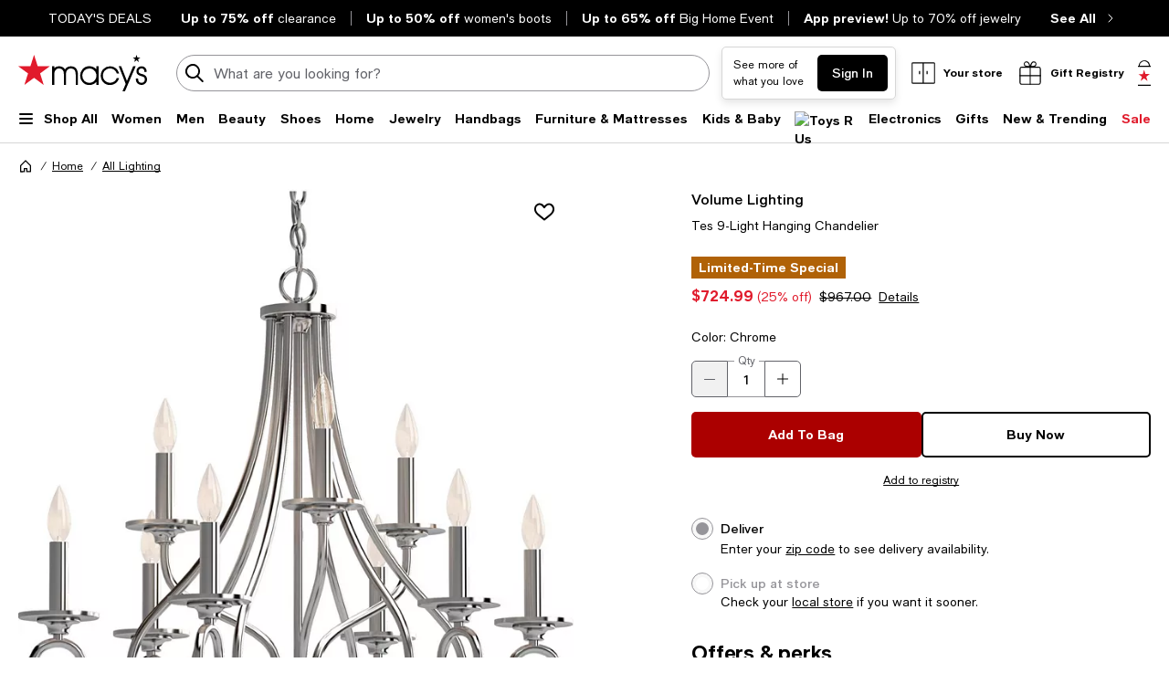

--- FILE ---
content_type: text/html; charset=utf-8
request_url: https://www.google.com/recaptcha/api2/aframe
body_size: 266
content:
<!DOCTYPE HTML><html><head><meta http-equiv="content-type" content="text/html; charset=UTF-8"></head><body><script nonce="h5jUxfqBTNjsadeHUjanQQ">/** Anti-fraud and anti-abuse applications only. See google.com/recaptcha */ try{var clients={'sodar':'https://pagead2.googlesyndication.com/pagead/sodar?'};window.addEventListener("message",function(a){try{if(a.source===window.parent){var b=JSON.parse(a.data);var c=clients[b['id']];if(c){var d=document.createElement('img');d.src=c+b['params']+'&rc='+(localStorage.getItem("rc::a")?sessionStorage.getItem("rc::b"):"");window.document.body.appendChild(d);sessionStorage.setItem("rc::e",parseInt(sessionStorage.getItem("rc::e")||0)+1);localStorage.setItem("rc::h",'1769911771000');}}}catch(b){}});window.parent.postMessage("_grecaptcha_ready", "*");}catch(b){}</script></body></html>

--- FILE ---
content_type: application/x-javascript
request_url: https://cdn1.adoberesources.net/alloy/2.27.0/alloy.min.js
body_size: 42964
content:
/**
 * Copyright 2019 Adobe. All rights reserved.
 * This file is licensed to you under the Apache License, Version 2.0 (the "License");
 * you may not use this file except in compliance with the License. You may obtain a copy
 * of the License at http://www.apache.org/licenses/LICENSE-2.0
 *
 * Unless required by applicable law or agreed to in writing, software distributed under
 * the License is distributed on an "AS IS" BASIS, WITHOUT WARRANTIES OR REPRESENTATIONS
 * OF ANY KIND, either express or implied. See the License for the specific language
 * governing permissions and limitations under the License.
 */

!function(){"use strict";var e=e=>null==e,t=t=>!e(t)&&!Array.isArray(t)&&"object"==typeof t;
/*! js-cookie v3.0.5 | MIT */
function n(e){for(var t=1;t<arguments.length;t++){var n=arguments[t];for(var r in n)e[r]=n[r]}return e}var r=function e(t,r){function o(e,o,i){if("undefined"!=typeof document){"number"==typeof(i=n({},r,i)).expires&&(i.expires=new Date(Date.now()+864e5*i.expires)),i.expires&&(i.expires=i.expires.toUTCString()),e=encodeURIComponent(e).replace(/%(2[346B]|5E|60|7C)/g,decodeURIComponent).replace(/[()]/g,escape);var a="";for(var s in i)i[s]&&(a+="; "+s,!0!==i[s]&&(a+="="+i[s].split(";")[0]));return document.cookie=e+"="+t.write(o,e)+a}}return Object.create({set:o,get:function(e){if("undefined"!=typeof document&&(!arguments.length||e)){for(var n=document.cookie?document.cookie.split("; "):[],r={},o=0;o<n.length;o++){var i=n[o].split("="),a=i.slice(1).join("=");try{var s=decodeURIComponent(i[0]);if(r[s]=t.read(a,s),e===s)break}catch(e){}}return e?r[e]:r}},remove:function(e,t){o(e,"",n({},t,{expires:-1}))},withAttributes:function(t){return e(this.converter,n({},this.attributes,t))},withConverter:function(t){return e(n({},this.converter,t),this.attributes)}},{attributes:{value:Object.freeze(r)},converter:{value:Object.freeze(t)}})}({read:function(e){return'"'===e[0]&&(e=e.slice(1,-1)),e.replace(/(%[\dA-F]{2})+/gi,decodeURIComponent)},write:function(e){return encodeURIComponent(e).replace(/%(2[346BF]|3[AC-F]|40|5[BDE]|60|7[BCD])/g,decodeURIComponent)}},{path:"/"}),o={get:r.get.bind(r),set:r.set.bind(r),remove:r.remove.bind(r),withConverter:r.withConverter.bind(r)};const i=(e,n)=>{Object.keys(n).forEach((r=>{t(e[r])&&t(n[r])?i(e[r],n[r]):e[r]=n[r]}))};var a=function(t){if(e(t))throw new TypeError('deepAssign "target" cannot be null or undefined');const n=Object(t);for(var r=arguments.length,o=new Array(r>1?r-1:0),a=1;a<r;a++)o[a-1]=arguments[a];return o.forEach((e=>i(n,Object(e)))),n},s=(e,t)=>n=>{const r=t.split(".").reduce(((e,t)=>(e[t]=e[t]||{},e[t])),e);a(r,n)},c=()=>{const e=[];return{add(t){e.push(t)},call(){for(var t=arguments.length,n=new Array(t),r=0;r<t;r++)n[r]=arguments[r];return Promise.all(e.map((e=>e(...n))))}}},d=e=>{let{logger:t,cookieJar:n}=e;return{...n,set(e,r,o){t.info("Setting cookie",{name:e,value:r,...o}),n.set(e,r,o)}}},l=()=>{const e={};return e.promise=new Promise(((t,n)=>{e.resolve=t,e.reject=n})),e};const u=(e,t)=>e===t;var p=(e,t)=>e.appendChild(t);var g=function(e){let n=arguments.length>1&&void 0!==arguments[1]?arguments[1]:{},r=arguments.length>2&&void 0!==arguments[2]?arguments[2]:{},o=arguments.length>3&&void 0!==arguments[3]?arguments[3]:[];const i=(arguments.length>4&&void 0!==arguments[4]?arguments[4]:document).createElement(e);return Object.keys(n).forEach((e=>{i.setAttribute(e,n[e])})),((e,n)=>{Object.keys(n).forEach((r=>{if("style"===r&&t(n[r])){const t=n[r];Object.keys(t).forEach((n=>{e.style[n]=t[n]}))}else e[r]=n[r]}))})(i,r),o.forEach((e=>p(i,e))),i};const m="IMG",f="STYLE",h="SCRIPT";var y=e=>{let{src:t,currentDocument:n=document}=e;return new Promise(((e,r)=>{g(m,{src:t},{onload:e,onerror:r,onabort:r},[],n)}))},v=e=>"function"==typeof e,w=e=>Array.isArray(e)&&e.length>0,b=e=>Array.isArray(e)?e:null==e?[]:[].slice.call(e);const E=/^\s*>/;var C=(e,t)=>E.test(t)?b(e.querySelectorAll(":scope "+t)):b(e.querySelectorAll(t)),I=":shadow";const k=(e,t)=>{const n=t;if(!n.startsWith(">"))return n;return(e instanceof Element||e instanceof Document?":scope":":host")+" "+n};var S=(e,t)=>{const n=(e=>e.split(I))(t);if(n.length<2)return C(e,t);let r=e;for(let e=0;e<n.length;e+=1){const t=n[e].trim();if(""===t&&r.shadowRoot){r=r.shadowRoot;continue}const o=k(r,t),i=C(r,o);if(0===i.length||!i[0]||!i[0].shadowRoot)return i;r=i[0].shadowRoot}},D=function(e){let t=arguments.length>1&&void 0!==arguments[1]?arguments[1]:document;return-1===e.indexOf(I)?C(t,e):S(t,e)};const P="MutationObserver",T={childList:!0,subtree:!0},R=e=>new Error("Could not find: "+e),O=e=>new Promise(e);var N=function(e){let t=arguments.length>1&&void 0!==arguments[1]?arguments[1]:D,n=arguments.length>2&&void 0!==arguments[2]?arguments[2]:5e3,r=arguments.length>3&&void 0!==arguments[3]?arguments[3]:window,o=arguments.length>4&&void 0!==arguments[4]?arguments[4]:document;const i=t(e);return w(i)?Promise.resolve(i):(e=>v(e[P]))(r)?((e,t,n,r,o)=>O(((i,a)=>{let s;const c=new e[P]((()=>{const e=o(n);w(e)&&(c.disconnect(),s&&clearTimeout(s),i(e))}));s=setTimeout((()=>{c.disconnect(),a(R(n))}),r),c.observe(t,T)})))(r,o,e,n,t):(e=>"visible"===e.visibilityState)(o)?((e,t,n,r)=>O(((o,i)=>{const a=()=>{const n=r(t);w(n)?o(n):e.requestAnimationFrame(a)};a(),setTimeout((()=>{i(R(t))}),n)})))(r,e,n,t):((e,t,n)=>O(((r,o)=>{const i=()=>{const t=n(e);w(t)?r(t):setTimeout(i,100)};i(),setTimeout((()=>{o(R(e))}),t)})))(e,n,t)},A=e=>{const t=e.parentNode;return t?t.removeChild(e):null};const M={name:"Adobe Alloy"},x={style:{display:"none",width:0,height:0}};var q=e=>t(e)&&0===Object.keys(e).length;const L=(n,r)=>e(n)||!t(n)?n:Object.keys(n).reduce(((e,o)=>{const i=n[o];if(t(i)){const t=L(i,r);return q(t)?e:{...e,[o]:t}}return r(i)?{...e,[o]:i}:e}),{}),U=e=>(e=>{let t=2166136261;const n=(new TextEncoder).encode(e);for(let e=0;e<n.length;e+=1)t^=n[e],t=Math.imul(t,16777619);return t>>>0})(e).toString(16).padStart(8,"0");var j="com.adobe.alloy.";const B=j+"getTld";var F="kndctr",_=e=>e.replace("@","_"),V=(e,t)=>F+"_"+_(e)+"_"+t,H=(e,t)=>{const n={};return e.forEach((e=>{const r=t(e);n[r]||(n[r]=[]),n[r].push(e)})),n};const z="Chrome",J="Edge",G="EdgeChromium",Q="Firefox",X="IE",W="Safari",Y="Unknown";var K=e=>{let t,n=!1;return()=>(n||(n=!0,t=e()),t)};const $=[z,J,G,"IE",Y];var Z=e=>{let{orgId:t}=e;const n=V(t,"identity");return()=>Boolean(o.get(n))};const ee=(e,t,n)=>({getItem(r){try{return e[t].getItem(n+r)}catch{return null}},setItem(r,o){try{return e[t].setItem(n+r,o),!0}catch{return!1}},clear(){try{return Object.keys(e[t]).forEach((r=>{r.startsWith(n)&&e[t].removeItem(r)})),!0}catch{return!1}}});var te=e=>t=>{const n=j+t;return{session:ee(e,"sessionStorage",n),persistent:ee(e,"localStorage",n)}},ne=e=>"boolean"==typeof e,re=e=>"number"==typeof e&&!Number.isNaN(e),oe=e=>{const t=parseInt(e,10);return re(t)&&e===t},ie=e=>"string"==typeof e,ae=e=>ie(e)&&e.length>0,se=()=>{};const ce=e=>{const t={},n=e.split(".");switch(n.length){case 1:t.subdomain="",t.domain=e,t.topLevelDomain="";break;case 2:t.subdomain="",t.domain=e,t.topLevelDomain=n[1];break;case 3:t.subdomain="www"===n[0]?"":n[0],t.domain=e,t.topLevelDomain=n[2];break;case 4:t.subdomain="www"===n[0]?"":n[0],t.domain=e,t.topLevelDomain=n[2]+"."+n[3]}return t},de=function(e){let t=arguments.length>1&&void 0!==arguments[1]?arguments[1]:ce;ie(e)||(e="");const n=(e=>{try{const t=new URL(e);let n=t.pathname;return e.endsWith("/")||"/"!==n||(n=""),{host:t.hostname,path:n,query:t.search.replace(/^\?/,""),anchor:t.hash.replace(/^#/,"")}}catch{return{host:"",path:"",query:"",anchor:""}}})(e),{host:r,path:o,query:i,anchor:a}=n;return{path:o,query:i,fragment:a,...t(r)}};var le,ue;function pe(e){return e&&e.__esModule&&Object.prototype.hasOwnProperty.call(e,"default")?e.default:e}var ge=(ue||(ue=1,le={parse:function(e){return function(e){var t={};if(!e||"string"!=typeof e)return t;var n=e.trim().replace(/^[?#&]/,""),r=new URLSearchParams(n),o=r.keys();do{var i=o.next(),a=i.value;if(a){var s=r.getAll(a);1===s.length?t[a]=s[0]:t[a]=s}}while(!1===i.done);return t}(e)},stringify:function(e){return function(e){var t="{{space}}",n=new URLSearchParams;return Object.keys(e).forEach((function(r){var o=e[r];"string"==typeof e[r]?o=o.replace(/ /g,t):["object","undefined"].includes(typeof o)&&!Array.isArray(o)&&(o=""),Array.isArray(o)?o.forEach((function(e){n.append(r,e)})):n.append(r,o)})),n.toString().replace(new RegExp(encodeURIComponent(t),"g"),"%20")}(e)}}),le),me=pe(ge);const fe=e=>Array.isArray(e)?e.map((e=>fe(e))):"object"==typeof e&&null!==e?Object.keys(e).sort().reduce(((t,n)=>(t[n]=fe(e[n]),t)),{}):e;var he=e=>e instanceof Error?e:new Error(e),ye=e=>{let{error:t,message:n}=e;try{t.message=n}catch{}},ve=e=>{let{error:t,message:n}=e;const r=he(t),o=n+"\nCaused by: "+r.message;return ye({error:r,message:o}),r},we=(e,t)=>{if(re(e)||ie(e)){const t=Math.round(Number(e));if(!Number.isNaN(t))return t}return t};const be=(e,t,n)=>(""+e).padStart(t,n);const Ee=[];for(let e=0;e<256;++e)Ee.push((e+256).toString(16).slice(1));let Ce;const Ie=new Uint8Array(16);var ke={randomUUID:"undefined"!=typeof crypto&&crypto.randomUUID&&crypto.randomUUID.bind(crypto)};function Se(e,t,n){if(ke.randomUUID&&!t&&!e)return ke.randomUUID();const r=(e=e||{}).random??e.rng?.()??function(){if(!Ce){if("undefined"==typeof crypto||!crypto.getRandomValues)throw new Error("crypto.getRandomValues() not supported. See https://github.com/uuidjs/uuid#getrandomvalues-not-supported");Ce=crypto.getRandomValues.bind(crypto)}return Ce(Ie)}();if(r.length<16)throw new Error("Random bytes length must be >= 16");if(r[6]=15&r[6]|64,r[8]=63&r[8]|128,t){if((n=n||0)<0||n+16>t.length)throw new RangeError("UUID byte range "+n+":"+(n+15)+" is out of buffer bounds");for(let e=0;e<16;++e)t[n+e]=r[e];return t}return function(e){let t=arguments.length>1&&void 0!==arguments[1]?arguments[1]:0;return(Ee[e[t+0]]+Ee[e[t+1]]+Ee[e[t+2]]+Ee[e[t+3]]+"-"+Ee[e[t+4]]+Ee[e[t+5]]+"-"+Ee[e[t+6]]+Ee[e[t+7]]+"-"+Ee[e[t+8]]+Ee[e[t+9]]+"-"+Ee[e[t+10]]+Ee[e[t+11]]+Ee[e[t+12]]+Ee[e[t+13]]+Ee[e[t+14]]+Ee[e[t+15]]).toLowerCase()}(r)}const De=e=>function(t,n){return null==t?t:e.call(this,t,n)},Pe=(e,t)=>function(n,r){return t.call(this,e.call(this,n,r),r)},Te=(e,t)=>function(n,r){const o=[],i=[e,t].reduce(((e,t)=>{try{return t.call(this,e,r)}catch(t){return o.push(t),e}}),n);if(o.length)throw new Error(o.join("\n"));return i},Re=(e,t,n)=>Object.assign(Pe(e,t),e,n),Oe=(e,t,n)=>Object.assign(Pe(e,De(t)),e,n),Ne=(e,t,n,r)=>{if(!e)throw new Error("'"+n+"': Expected "+r+", but got "+JSON.stringify(t)+".")};var Ae=(e,t)=>(Ne(ne(e),e,t,"true or false"),e),Me=(e,t)=>(Ne(v(e),e,t,"a function"),e),xe=(e,t)=>function(n,r){let o;const i=e.find((e=>{try{return o=e.call(this,n,r),!0}catch{return!1}}));return Ne(i,n,r,t),o},qe=e=>function(t,n){Ne(Array.isArray(t),t,n,"an array");const r=[],o=t.map(((o,i)=>{try{return e.call(this,o,n+"["+i+"]",t)}catch(e){return void r.push(e.message)}}));if(r.length)throw new Error(r.join("\n"));return o},Le=e=>function(n,r){Ne(t(n),n,r,"an object");const o=[],i={};if(Object.keys(n).forEach((t=>{const a=n[t],s=r?r+"."+t:t;try{const n=e.call(this,a,s);void 0!==n&&(i[t]=n)}catch(e){o.push(e.message)}})),o.length)throw new Error(o.join("\n"));return i},Ue=(e,t)=>(n,r)=>(Ne(n>=t,n,r,e+" greater than or equal to "+t),n),je=e=>(n,r)=>(t(n)?Ne(!q(n),n,r,e):Ne(n.length>0,n,r,e),n),Be=e=>function(n,r){Ne(t(n),n,r,"an object");const o=[],i={};if(Object.keys(e).forEach((t=>{const a=n[t],s=e[t],c=r?r+"."+t:t;try{const e=s.call(this,a,c);void 0!==e&&(i[t]=e)}catch(e){o.push(e.message)}})),Object.keys(n).forEach((e=>{Object.prototype.hasOwnProperty.call(i,e)||(i[e]=n[e])})),o.length)throw new Error(o.join("\n"));return i},Fe=(e,n,r)=>function(o,i){Ne(t(o),o,i,"an object");const{[e]:a,[r]:s,...c}=o,d=n(a,i);if(void 0!==d){let t="The field '"+e+"' is deprecated. Use '"+r+"' instead.";if(i&&(t="'"+i+"': "+t),void 0!==s&&s!==d)throw new Error(t);this&&this.logger&&this.logger.warn(t)}return{[r]:s||d,...c}},_e=()=>(e,t)=>(Ne((e=>{const t=Object.create(null);for(let n=0;n<e.length;n+=1){const r=e[n];if(r in t)return!1;t[r]=!0}return!0})(e),e,t,"array values to be unique"),e);const Ve=/^[a-z0-9.-]{1,}$/i;var He=(e,t)=>(Ne(Ve.test(e),e,t,"a valid domain"),e),ze=(e,t)=>(Ne(oe(e),e,t,"an integer"),e),Je=(e,t)=>(Ne(re(e),e,t,"a number"),e),Ge=(e,t)=>(Ne((e=>{try{return null!==RegExp(e)}catch{return!1}})(e),e,t,"a regular expression"),e),Qe=(e,t)=>{if(null==e)throw new Error("'"+t+"' is a required option");return e},Xe=(e,t)=>(Ne(ie(e),e,t,"a string"),e);const We=e=>e;We.default=function(e){return Re(this,(e=>t=>null==t?e:t)(e))},We.required=function(){return Re(this,Qe)},We.deprecated=function(e){return Re(this,function(){let e=arguments.length>0&&void 0!==arguments[0]?arguments[0]:"This field has been deprecated";return function(t,n){let r=e;return void 0!==t&&(n&&(r="'"+n+"': "+r),this&&this.logger&&this.logger.warn(r)),t}}(e))};const Ye=function(){return Oe(this,He)},Ke=function(e){return Oe(this,Ue("an integer",e))},$e=function(e){return Oe(this,Ue("a number",e))},Ze=function(e){return Oe(this,(t="a number",n=e,(e,r)=>(Ne(e<=n,e,r,t+" less than or equal to "+n),e)));var t,n},et=function(){return Oe(this,ze,{minimum:Ke})},tt=function(){return Oe(this,je("a non-empty string"))},nt=function(){return Oe(this,je("a non-empty array"))},rt=function(){return Oe(this,je("a non-empty object"))},ot=function(){return Oe(this,Ge)},it=function(e){return Oe(this,(e=>(t,n)=>(Ne(e.test(t),t,n,"does not match the "+e.toString()),t))(e))},at=function(){return Oe(this,(()=>{const e=[];return(t,n)=>(Ne(-1===e.indexOf(t),t,n,"a unique value across instances"),e.push(t),t)})())},st=function(){return Oe(this,_e())},ct=e=>({noUnknownFields:function(){return Oe(this,(e=>(t,n)=>{const r=[];if(Object.keys(t).forEach((t=>{if(!e[t]){const e=n?n+"."+t:t;r.push("'"+e+"': Unknown field.")}})),r.length)throw new Error(r.join("\n"));return t})(e))},nonEmpty:rt,concat:function(t){const n={...e,...t.schema};return Oe(this,t,ct(n))},renamed:function(e,t,n){return r=this,o=Fe(e,t,n),Object.assign(Te(De(o),r),r,i);var r,o,i},schema:e}),dt=function(e,t){return Re(this,xe(e,t))}.bind(We),lt=function(){return this}.bind(We),ut=function(e){return Oe(this,qe(e),{nonEmpty:nt,uniqueItems:st})}.bind(We),pt=function(){return Oe(this,Ae)}.bind(We),gt=function(){return Oe(this,Me)}.bind(We),mt=function(e){return Oe(this,(e=>(t,n)=>(Ne(t===e,t,n,""+e),t))(e))}.bind(We),ft=function(){return Oe(this,Je,{minimum:$e,maximum:Ze,integer:et,unique:at})}.bind(We),ht=function(e){return Oe(this,Le(e),{nonEmpty:rt})}.bind(We),yt=function(e){return Oe(this,Be(e),ct(e))}.bind(We),vt=function(){return Oe(this,Xe,{regexp:ot,domain:Ye,nonEmpty:tt,unique:at,matches:it})}.bind(We),wt=function(){for(var e=arguments.length,t=new Array(e),n=0;n<e;n++)t[n]=arguments[n];return dt(t.map(mt),"one of these values: "+JSON.stringify(t))};var bt=ht(ut(yt({authenticatedState:wt("ambiguous","authenticated","loggedOut"),id:vt(),namespace:yt({code:vt()}).noUnknownFields(),primary:pt(),xid:vt()}).noUnknownFields()).required()),Et=yt({}),Ct="alloy_debug",It=e=>{let{console:t,locationSearch:n,createLogger:r,instanceName:o,createNamespacedStorage:i,getMonitors:a}=e;const s=me.parse(n),c=i("instance."+o+"."),d=c.session.getItem("debug");let l="true"===d,u=null===d;const p=()=>l,g=(e,t)=>{let{fromConfig:n}=t;n&&!u||(l=e),n||(c.session.setItem("debug",e.toString()),u=!1)};var m;return void 0!==s[Ct]&&g((m=s[Ct],ie(m)&&"true"===m.toLowerCase()),{fromConfig:!1}),{setDebugEnabled:g,logger:r({getDebugEnabled:p,context:{instanceName:o},getMonitors:a,console:t}),createComponentLogger:e=>r({getDebugEnabled:p,context:{instanceName:o,componentName:e},getMonitors:a,console:t})}};const kt=["onComponentsRegistered","onBeforeEvent","onBeforeRequest","onResponse","onRequestFailure","onClick","onDecision"];var St=e=>kt.reduce(((t,n)=>{var r;return t[n]=(r=((e,t)=>function(){for(var n=arguments.length,r=new Array(n),o=0;o<n;o++)r[o]=arguments[o];return Promise.all(e.getLifecycleCallbacks(t).map((e=>new Promise((t=>{t(e(...r))})))))})(e,n),function(){for(var e=arguments.length,t=new Array(e),n=0;n<e;n++)t[n]=arguments[n];return Promise.resolve().then((()=>r(...t)))}),t}),{});const Dt=(e,t)=>function(){let n;try{n=e(...arguments)}catch(e){throw ve({error:e,message:t})}return n instanceof Promise&&(n=n.catch((e=>{throw ve({error:e,message:t})}))),n};var Pt=()=>{const e={},t={},n={};return{register(r,o){const{commands:i,lifecycle:a}=o;!function(e){let n=arguments.length>1&&void 0!==arguments[1]?arguments[1]:{};const r=(o=Object.keys(t),i=Object.keys(n),o.filter((e=>i.includes(e))));var o,i;if(r.length)throw new Error("[ComponentRegistry] Could not register "+e+" because it has existing command(s): "+r.join(","));Object.keys(n).forEach((r=>{const o=n[r];o.commandName=r,o.run=Dt(o.run,"["+e+"] An error occurred while executing the "+r+" command."),t[r]=o}))}(r,i),function(e){let t=arguments.length>1&&void 0!==arguments[1]?arguments[1]:{};Object.keys(t).forEach((r=>{n[r]=n[r]||[],n[r].push(Dt(t[r],"["+e+"] An error occurred while executing the "+r+" lifecycle hook."))}))}(r,a),e[r]=o},getCommand:e=>t[e],getCommandNames:()=>Object.keys(t),getLifecycleCallbacks:e=>n[e]||[],getComponentNames:()=>Object.keys(e)}};const Tt="in",Rt="out",Ot="pending",Nt="general",At="declinedConsent",Mt="default",xt="initial",qt="new",Lt=e=>{const t=new Error(e);return t.code=At,t.message=e,t};var Ut=e=>{let{logger:t}=e;const n=[],r=()=>Promise.resolve(),o=()=>Promise.resolve(),i=()=>Promise.reject(Lt("No consent preferences have been set.")),a=()=>Promise.reject(Lt("The user declined consent.")),s=e=>{if(e)return Promise.reject(new Error("Consent is pending."));const t=l();return n.push(t),t.promise};return{in(e){e===Mt?this.awaitConsent=r:(e===xt?t.info("Loaded user consent preferences. The user previously consented."):e===qt&&this.awaitConsent!==o&&t.info("User consented."),(()=>{for(;n.length;)n.shift().resolve()})(),this.awaitConsent=o)},out(e){e===Mt?(t.warn("User consent preferences not found. Default consent of out will be used."),this.awaitConsent=i):(e===xt?t.warn("Loaded user consent preferences. The user previously declined consent."):e===qt&&this.awaitConsent!==a&&t.warn("User declined consent."),(()=>{for(;n.length;)n.shift().reject(Lt("The user declined consent."))})(),this.awaitConsent=a)},pending(e){e===Mt&&t.info("User consent preferences not found. Default consent of pending will be used. Some commands may be delayed."),this.awaitConsent=s},awaitConsent:()=>Promise.resolve(),withConsent(){return this.awaitConsent(!0)},current(){switch(this.awaitConsent){case r:return{state:"in",wasSet:!1};case o:return{state:"in",wasSet:!0};case i:return{state:"out",wasSet:!1};case a:return{state:"out",wasSet:!0};case s:return{state:"pending",wasSet:!1};default:return{state:"in",wasSet:!1}}}}};const jt=e=>e&&e._experience&&e._experience.decisioning&&w(e._experience.decisioning.propositions)?e._experience.decisioning.propositions:[];var Bt=()=>{const e={};let t,n,r=!1,o=!1,i=!0;const s=e=>{if(o)throw new Error(e+" cannot be called after event is finalized.")},c={hasQuery(){return Object.prototype.hasOwnProperty.call(this.getContent(),"query")},getContent(){const r=JSON.parse(JSON.stringify(e));return t&&a(r,{xdm:t}),n&&a(r,{data:n}),r},setUserXdm(e){s("setUserXdm"),t=e},setUserData(e){s("setUserData"),n=e},mergeXdm(t){s("mergeXdm"),t&&a(e,{xdm:t})},mergeData(t){s("mergeData"),t&&a(e,{data:t})},mergeMeta(t){s("mergeMeta"),t&&a(e,{meta:t})},mergeQuery(t){s("mergeQuery"),t&&a(e,{query:t})},documentMayUnload(){r=!0},finalize(r){if(o)return;const a=function(e){let t=arguments.length>1&&void 0!==arguments[1]?arguments[1]:u;return e.filter(((n,r)=>((e,t,n)=>{for(let r=0;r<e.length;r+=1)if(n(e[r],t))return r;return-1})(e,n,t)===r))}([...jt(t),...jt(e.xdm)],((e,t)=>e===t||e.id&&t.id&&e.id===t.id&&e.scope&&t.scope&&e.scope===t.scope));if(t&&this.mergeXdm(t),a.length>0&&(e.xdm._experience.decisioning.propositions=a),n&&c.mergeData(n),o=!0,r){i=!1;const t={xdm:e.xdm||{},data:e.data||{}},n=r(t);i=!1!==n,e.xdm=t.xdm||{},e.data=t.data||{},q(e.xdm)&&delete e.xdm,q(e.data)&&delete e.data}},getDocumentMayUnload:()=>r,isEmpty:()=>q(e)&&(!t||q(t))&&(!n||q(n)),shouldSend:()=>i,getViewName(){if(t&&t.web&&t.web.webPageDetails)return t.web.webPageDetails.viewName},toJSON(){if(!o)throw new Error("toJSON called before finalize");return e}};return c};const Ft="configure",_t="setDebug";var Vt=e=>{let n,{logger:r,configureCommand:o,setDebugCommand:i,handleError:a,validateCommandOptions:s}=e;return function(e){let c=arguments.length>1&&void 0!==arguments[1]?arguments[1]:{};return new Promise((t=>{const a=((e,t)=>{let a;if(e===Ft){if(n)throw new Error("The library has already been configured and may only be configured once.");a=()=>(n=o(t),n.then((()=>{})))}else{if(!n)throw new Error("The library must be configured first. Please do so by executing the configure command.");a=e===_t?()=>{const e=yt({enabled:pt().required()}).noUnknownFields(),n=s({command:{commandName:_t,optionsValidator:e},options:t});i(n)}:()=>n.then((n=>{const r=n.getCommand(e);if(!r||!v(r.run)){const t=[Ft,_t].concat(n.getCommandNames()).join(", ");throw new Error("The "+e+" command does not exist. List of available commands: "+t+".")}const o=s({command:r,options:t});return r.run(o)}),(()=>(r.warn("An error during configuration is preventing the "+e+" command from executing."),new Promise((()=>{})))))}return a})(e,c);r.logOnBeforeCommand({commandName:e,options:c}),t(a())})).catch((t=>a(t,e+" command"))).catch((t=>{throw r.logOnCommandRejected({commandName:e,options:c,error:t}),t})).then((n=>{const o=t(n)?n:{};return r.logOnCommandResolved({commandName:e,options:c,result:o}),o}))}};const Ht="https://adobe.ly/3sHgQHb";var zt=e=>{let{command:t,options:n}=e;const{commandName:r,documentationUri:o=Ht,optionsValidator:i}=t;let a=n;if(i)try{a=i(n)}catch(e){throw new Error("Invalid "+r+" command options:\n\t - "+e+" For command documentation see: "+o)}return a};var Jt=e=>{let{options:t,componentCreators:n,coreConfigValidators:r,createConfig:o,logger:i,setDebugEnabled:a}=e;const s=(e=>{const t=[],n={get enabled(){return e.enabled},flush(){t.forEach((t=>{let{method:n,args:r}=t;return e[n](...r)}))}};return Object.keys(e).filter((t=>"function"==typeof e[t])).forEach((e=>{n[e]=function(){for(var n=arguments.length,r=new Array(n),o=0;o<n;o++)r[o]=arguments[o];t.push({method:e,args:r})}})),n})(i),c=n.map((e=>{let{configValidators:t}=e;return t})).filter((e=>e)).reduce(((e,t)=>e.concat(t)),r),d=o((e=>{let{combinedConfigValidator:t,options:n,logger:r}=e;try{return t.noUnknownFields().required().call({logger:r},n)}catch(e){throw new Error("Resolve these configuration problems:\n\t - "+e.message.split("\n").join("\n\t - ")+"\nFor configuration documentation see: https://adobe.ly/3sHh553")}})({combinedConfigValidator:c,options:t,logger:s}));a(d.debugEnabled,{fromConfig:!0}),s.flush();const l=((e,t,n)=>n.reduce(((n,r)=>{let{buildOnInstanceConfiguredExtraParams:o}=r;return o&&(n={...n,...o({config:e,logger:t})}),n}),{}))(d,i,n);return i.logOnInstanceConfigured({...l,config:d}),d};const Gt=e=>({...e});var Qt=e=>{let{errorPrefix:t,logger:n}=e;return(e,r)=>{const o=he(e);if(o.code===At)return n.warn("The "+r+" could not fully complete. "+o.message),{};throw ye({error:o,message:t+" "+o.message}),o}},Xt=e=>{let{getDebugEnabled:t,console:n,getMonitors:r,context:o}=e,i="["+o.instanceName+"]";o.componentName&&(i+=" ["+o.componentName+"]");const a=(e,t)=>{const n=r();if(n.length>0){const r={...o,...t};n.forEach((t=>{t[e]&&t[e](r)}))}},s=function(e){for(var r=arguments.length,o=new Array(r>1?r-1:0),s=1;s<r;s++)o[s-1]=arguments[s];a("onBeforeLog",{level:e,arguments:o}),t()&&n[e](i,...o)};return{get enabled(){return r().length>0||t()},logOnInstanceCreated(e){a("onInstanceCreated",e),s("info","Instance initialized.")},logOnInstanceConfigured(e){a("onInstanceConfigured",e),s("info","Instance configured. Computed configuration:",e.config)},logOnBeforeCommand(e){a("onBeforeCommand",e),s("info","Executing "+e.commandName+" command. Options:",e.options)},logOnCommandResolved(e){a("onCommandResolved",e),s("info",e.commandName+" command resolved. Result:",e.result)},logOnCommandRejected(e){a("onCommandRejected",e),s("error",e.commandName+" command was rejected. Error:",e.error)},logOnBeforeNetworkRequest(e){a("onBeforeNetworkRequest",e),s("info","Request "+e.requestId+": Sending request.",e.payload)},logOnNetworkResponse(e){a("onNetworkResponse",e);const t=e.parsedBody||e.body?"response body:":"no response body.";s("info","Request "+e.requestId+": Received response with status code "+e.statusCode+" and "+t,e.parsedBody||e.body)},logOnNetworkError(e){a("onNetworkError",e),s("error","Request "+e.requestId+": Network request failed.",e.error)},logOnContentHiding(e){a("onContentHiding",{status:e.status}),s(e.logLevel,e.message)},logOnContentRendering(e){a("onContentRendering",{status:e.status,payload:e.detail}),s(e.logLevel,e.message)},info:s.bind(null,"info"),warn:s.bind(null,"warn"),error:s.bind(null,"error")}},Wt="__view__",Yt=e=>(t,n)=>{e.xdm=e.xdm||{},e.xdm.identityMap=e.xdm.identityMap||{},e.xdm.identityMap[t]=e.xdm.identityMap[t]||[],e.xdm.identityMap[t].push(n)},Kt=e=>{const{payload:t,getAction:n,getUseSendBeacon:r,datastreamIdOverride:o,edgeSubPath:i}=e,a=Se();let s=!1,c=!1;return{getId:()=>a,getPayload:()=>t,getAction:()=>n({isIdentityEstablished:c}),getDatastreamIdOverride:()=>o,getUseSendBeacon:()=>r({isIdentityEstablished:c}),getEdgeSubPath:()=>i||"",getUseIdThirdPartyDomain:()=>s,setUseIdThirdPartyDomain(){s=!0},setIsIdentityEstablished(){c=!0}}},$t=e=>{let{payload:t,datastreamIdOverride:n}=e;const r=e=>{let{isIdentityEstablished:n}=e;return t.getDocumentMayUnload()&&n};return Kt({payload:t,getAction(e){let{isIdentityEstablished:t}=e;return r({isIdentityEstablished:t})?"collect":"interact"},getUseSendBeacon:r,datastreamIdOverride:n})},Zt=t=>{const{content:n,addIdentity:r,hasIdentity:o}=t,i=s(n,"meta.configOverrides");return{mergeMeta:s(n,"meta"),mergeState:s(n,"meta.state"),mergeQuery:s(n,"query"),mergeConfigOverride:t=>i((t=>{if(e(t)||"object"!=typeof t)return null;const n=L(t,(t=>!(e(t)||!ne(t)&&!re(t)&&!ae(t)&&!w(t))));return q(n)?null:n})(t)),addIdentity:r,hasIdentity:o,toJSON:()=>n}},en=e=>t=>void 0!==(e.xdm&&e.xdm.identityMap&&e.xdm.identityMap[t]),tn=()=>{const e={},t=Zt({content:e,addIdentity:Yt(e),hasIdentity:en(e)});return t.addEvent=t=>{e.events=e.events||[],e.events.push(t)},t.getDocumentMayUnload=()=>(e.events||[]).some((e=>e.getDocumentMayUnload())),t},nn=e=>{let{localConfigOverrides:t,globalConfigOverrides:n,payload:r}=e;const o={payload:r},{datastreamId:i,...a}=t||{};return i&&(o.datastreamIdOverride=i),n&&!q(n)&&r.mergeConfigOverride(n),a&&!q(a)&&r.mergeConfigOverride(a),o};const rn="clientId";const on="Event was canceled because the onBeforeEventSend callback returned false.";var an=e=>{let{orgId:t,targetMigrationEnabled:n}=e;return e=>((e,t)=>0===t.indexOf(F+"_"+_(e)+"_"))(t,e)||"at_qa_mode"===e||n&&"mbox"===e};var sn=e=>function(){for(var e=arguments.length,n=new Array(e),r=0;r<e;r++)n[r]=arguments[r];return n.length<2?Object.assign(...n):n.reduce(((e,n)=>(t(n)&&Object.keys(n).forEach((t=>{Array.isArray(n[t])?Array.isArray(e[t])?e[t].push(...n[t]):e[t]=[...n[t]]:e[t]=n[t]})),e)))}({},...e.shift()||[],...e.shift()||[],...e),cn=e=>t=>{const n=()=>{throw t};return e.call({error:t}).then(n,n)};const dn="The server responded with a";var ln=e=>{let{orgId:t,cookieJar:n}=e;const r=V(t,"cluster");return()=>n.get(r)||(()=>{const e=n.get("mboxEdgeCluster");if(e)return"t"+e})()};const un=[429,503,502,504];var pn=e=>{let{response:t,retriesAttempted:n}=e;return n<3&&un.includes(t.statusCode)};var gn=e=>{let{response:t,retriesAttempted:n}=e,r=(e=>{const t=e.getHeader("Retry-After");let n;if(t){const e=parseInt(t,10);n=oe(e)?1e3*e:Math.max(0,new Date(t).getTime()-(new Date).getTime())}return n})(t);return void 0===r&&(r=(e=>{const t=1e3+1e3*e,n=.3*t,r=t-n,o=t+n;return Math.round(r+Math.random()*(o-r))})(n)),r};var mn=e=>{let t=window.__alloyMonitors||[];return e&&(t=t.concat(e)),t};var fn=e=>t=>{const n=e().toISOString();a(t,{timestamp:n})},hn="2.27.0",yn=[["architecture","string"],["bitness","string"],["model","string"],["platformVersion","string"],["wow64","boolean"]];const vn=(e=>t=>{const n={webPageDetails:{URL:e.location.href||e.location},webReferrer:{URL:e.document.referrer}};a(t,{web:n})})(window),wn=(e=>t=>{const{screen:{width:n,height:r}}=e,o={},i=we(r);i>=0&&(o.screenHeight=i);const s=we(n);s>=0&&(o.screenWidth=s);const c=(e=>{const{screen:{orientation:t}}=e;if(null==t||null==t.type)return null;const n=t.type.split("-");return 0===n.length||"portrait"!==n[0]&&"landscape"!==n[0]?null:n[0]})(e)||(e=>{if(v(e.matchMedia)){if(e.matchMedia("(orientation: portrait)").matches)return"portrait";if(e.matchMedia("(orientation: landscape)").matches)return"landscape"}return null})(e);c&&(o.screenOrientation=c),Object.keys(o).length>0&&a(t,{device:o})})(window),bn=(e=>t=>{const{document:{documentElement:{clientWidth:n,clientHeight:r}={}}}=e,o={type:"browser"},i=we(n);i>=0&&(o.browserDetails={viewportWidth:i});const s=we(r);s>=0&&(o.browserDetails=o.browserDetails||{},o.browserDetails.viewportHeight=s),a(t,{environment:o})})(window),En=(Cn=()=>new Date,e=>{const t=Cn(),n={},r=we(t.getTimezoneOffset());void 0!==r&&(n.localTimezoneOffset=r),(void 0===r||Math.abs(r)<6e3)&&(n.localTime=(e=>{const t=e.getFullYear(),n=be(e.getMonth()+1,2,"0"),r=be(e.getDate(),2,"0"),o=be(e.getHours(),2,"0"),i=be(e.getMinutes(),2,"0"),a=be(e.getSeconds(),2,"0"),s=be(e.getMilliseconds(),3,"0"),c=we(e.getTimezoneOffset(),0);return t+"-"+n+"-"+r+"T"+o+":"+i+":"+a+"."+s+(c>0?"-":"+")+be(Math.floor(Math.abs(c)/60),2,"0")+":"+be(Math.abs(c)%60,2,"0")})(t)),a(e,{placeContext:n})});var Cn;const In=fn((()=>new Date)),kn={web:vn,device:wn,environment:bn,placeContext:En},Sn={highEntropyUserAgentHints:(e=>(e=>"userAgentData"in e)(e)?(t,n)=>{try{return e.userAgentData.getHighEntropyValues(yn.map((e=>e[0]))).then((e=>{const n={};yn.forEach((t=>{let[r,o]=t;Object.prototype.hasOwnProperty.call(e,r)&&typeof e[r]===o&&(n[r]=e[r])})),a(t,{environment:{browserDetails:{userAgentClientHints:n}}})}))}catch(e){return n.warn("Unable to collect user-agent client hints. "+e.message),se}}:se)(navigator)},Dn={...kn,...Sn},Pn=[In,e=>{a(e,{implementationDetails:{name:"https://ns.adobe.com/experience/alloy",version:hn,environment:"browser"}})}],Tn=e=>{let{config:t,logger:n}=e;return((e,t,n,r)=>{const o=e.context.flatMap(((e,r)=>n[e]?[n[e]]:(t.warn("Invalid context["+r+"]: '"+e+"' is not available."),[]))).concat(r);return{namespace:"Context",lifecycle:{onBeforeEvent(e){let{event:n}=e;const r={};return Promise.all(o.map((e=>Promise.resolve(e(r,t))))).then((()=>n.mergeXdm(r)))}}}})(t,n,Dn,Pn)};Tn.namespace="Context",Tn.configValidators=yt({context:ut(vt()).default(Object.keys(kn))});const Rn=e=>{let{eventManager:t,logger:n}=e;return{commands:{sendEvent:{documentationUri:"https://adobe.ly/3GQ3Q7t",optionsValidator:e=>(e=>{let{options:t}=e;return yt({type:vt(),xdm:yt({eventType:vt(),identityMap:bt}),data:yt({}),documentUnloading:pt(),renderDecisions:pt(),decisionScopes:ut(vt()).uniqueItems(),personalization:yt({decisionScopes:ut(vt()).uniqueItems(),surfaces:ut(vt()).uniqueItems(),sendDisplayEvent:pt().default(!0),includeRenderedPropositions:pt().default(!1),defaultPersonalizationEnabled:pt(),decisionContext:yt({})}).default({sendDisplayEvent:!0}),datasetId:vt(),mergeId:vt(),edgeConfigOverrides:Et}).required().noUnknownFields()(t)})({options:e}),run:e=>{const{xdm:r,data:o,documentUnloading:i,type:s,mergeId:c,datasetId:d,edgeConfigOverrides:l,...u}=e,p=t.createEvent();return i&&p.documentMayUnload(),p.setUserXdm(r),p.setUserData(o),s&&p.mergeXdm({eventType:s}),c&&p.mergeXdm({eventMergeId:c}),l&&(u.edgeConfigOverrides=l),d&&(n.warn("The 'datasetId' option has been deprecated. Please use 'edgeConfigOverrides.com_adobe_experience_platform.datasets.event.datasetId' instead."),u.edgeConfigOverrides=l||{},a(u.edgeConfigOverrides,{com_adobe_experience_platform:{datasets:{event:{datasetId:d}}}})),t.sendEvent(p,u)}},applyResponse:{documentationUri:"",optionsValidator:e=>(e=>{let{options:t}=e;return yt({renderDecisions:pt(),responseHeaders:ht(vt().required()),responseBody:yt({handle:ut(yt({type:vt().required(),payload:lt().required()})).required()}).required(),personalization:yt({sendDisplayEvent:pt().default(!0),decisionContext:yt({})}).default({sendDisplayEvent:!0})}).noUnknownFields()(t)})({options:e}),run:e=>{const{renderDecisions:n=!1,decisionContext:r={},responseHeaders:o={},responseBody:i={handle:[]},personalization:a}=e,s=t.createEvent();return t.applyResponse(s,{renderDecisions:n,decisionContext:r,responseHeaders:o,responseBody:i,personalization:a})}}}}};Rn.namespace="DataCollector";const On=(e,t)=>"ID sync "+(t?"succeeded":"failed")+": "+e.spec.url;const Nn=yt({thirdPartyCookiesEnabled:pt().default(!0),idMigrationEnabled:pt().default(!0)});var An=yt({url:vt().required().nonEmpty(),edgeConfigOverrides:Et}).required().noUnknownFields(),Mn="ECID",xn=e=>{let{logger:n}=e;return new Promise(((e,r)=>{if(t(window.adobe)&&t(window.adobe.optIn)){const t=window.adobe.optIn;n.info("Delaying request while waiting for legacy opt-in to let Visitor retrieve ECID from server."),t.fetchPermissions((()=>{t.isApproved([t.Categories.ECID])?(n.info("Received legacy opt-in approval to let Visitor retrieve ECID from server."),e()):r(new Error("Legacy opt-in was declined."))}),!0)}else e()}))},qn=e=>{let{logger:t,orgId:n,awaitVisitorOptIn:r}=e;return()=>{const e=(e=>{const t=e.Visitor;return v(t)&&v(t.getInstance)&&t})(window);return e?r({logger:t}).then((()=>(t.info("Delaying request while using Visitor to retrieve ECID from server."),new Promise((r=>{e.getInstance(n,{}).getMarketingCloudVisitorID((e=>{t.info("Resuming previously delayed request that was waiting for ECID from Visitor."),r(e)}),!0)}))))).catch((e=>{e?t.info(e.message+", retrieving ECID from experience edge"):t.info("An error occurred while obtaining the ECID from Visitor.")})):Promise.resolve()}},Ln="CORE",Un=e=>{try{return decodeURIComponent(e)}catch{return""}};var jn=(e,t)=>{e.addIdentity(Mn,{id:t})},Bn=e=>e.getPayloadsByType("identity:result").reduce(((e,t)=>(t.namespace&&t.namespace.code&&(e[t.namespace.code]=t.id),e)),{}),Fn=e=>{let{payload:t,datastreamIdOverride:n}=e;return Kt({payload:t,datastreamIdOverride:n,getAction:()=>"identity/acquire",getUseSendBeacon:()=>!1})},_n=e=>{const t={query:{identity:{fetch:e}}};return Zt({content:t,addIdentity:Yt(t),hasIdentity:en(t)})};const Vn=/^([^?#]*)(\??[^#]*)(#?.*)$/;const Hn=yt({namespaces:ut(wt(Mn,Ln)).nonEmpty().uniqueItems().default([Mn]),edgeConfigOverrides:Et}).noUnknownFields().default({namespaces:[Mn]});const zn=(e,t)=>{let n,r=0,o=0;do{if(t<0||t+o>=e.length)throw new Error("Invalid varint: buffer ended unexpectedly");if(n=e[t+o],r|=(127&n)<<7*o,o+=1,o>10)throw new Error("Invalid varint: too long")}while(128&n);return{value:r,length:o}},Jn=Object.freeze({VARINT:0,I64:1,LEN:2,SGROUP:3,EGROUP:4,I32:5});var Gn=e=>{let{orgId:t,cookieJar:n,logger:r}=e;const o=V(t,"identity");return()=>{const e=n.get(o);if(!e)return null;try{const t=decodeURIComponent(e).replace(/_/g,"/").replace(/-/g,"+");return(e=>{let t=0,n=null;for(;t<e.length&&!n;){const{value:r,length:o}=zn(e,t);t+=o;const i=7&r;if(1==r>>3){if(i===Jn.LEN){const r=zn(e,t);return t+=r.length,n=(new TextDecoder).decode(e.slice(t,t+r.value)),t+=r.value,n}}else switch(i){case Jn.VARINT:t+=zn(e,t).length;break;case Jn.I64:t+=8;break;case Jn.LEN:{const n=zn(e,t);t+=n.length+n.value;break}case Jn.SGROUP:case Jn.EGROUP:break;case Jn.I32:t+=4;break;default:throw new Error("Malformed kndctr cookie. Unknown wire type: "+i)}}throw new Error("No ECID found in cookie.")})((e=>{const t=atob(e);return Uint8Array.from(t,(e=>e.codePointAt(0)))})(t))}catch(e){return r.warn("Unable to decode ECID from "+o+" cookie",e),null}}};const Qn=e=>{let{config:t,logger:n,consent:r,fireReferrerHideableImage:i,sendEdgeNetworkRequest:a,apexDomain:s,getBrowser:c}=e;const{orgId:l,thirdPartyCookiesEnabled:u,edgeConfigOverrides:p}=t,g=qn({logger:n,orgId:l,awaitVisitorOptIn:xn}),m=d({logger:n,cookieJar:o}),f=(e=>{let{config:t,getEcidFromVisitor:n,apexDomain:r,isPageSsl:o,cookieJar:i}=e;const{idMigrationEnabled:a,orgId:s}=t,c="AMCV_"+s,d=()=>{let e=null;const t=i.get("s_ecid")||i.get(c);if(t){const n=/(^|\|)MCMID\|(\d+)($|\|)/,r=t.match(n);r&&(e=r[2])}return e};return{getEcid(){if(a){const e=d();return e?Promise.resolve(e):n()}return Promise.resolve()},setEcid(e){if(a&&d()!==e){const t=o?{sameSite:"none",secure:!0}:{};i.set(c,"MCMID|"+e,{domain:r,expires:390,...t})}}}})({config:t,getEcidFromVisitor:g,apexDomain:s,cookieJar:m,isPageSsl:"https:"===window.location.protocol}),h=Z({orgId:l}),y=(e=>{let{sendEdgeNetworkRequest:t,createIdentityRequestPayload:n,createIdentityRequest:r,globalConfigOverrides:o}=e;return function(){let{namespaces:e,edgeConfigOverrides:i}=arguments.length>0&&void 0!==arguments[0]?arguments[0]:{};const a=nn({payload:n(e),globalConfigOverrides:o,localConfigOverrides:i}),s=r(a);return t({request:s})}})({sendEdgeNetworkRequest:a,createIdentityRequestPayload:_n,createIdentityRequest:Fn,globalConfigOverrides:p}),v=(e=>{let{getBrowser:t}=e;return K((()=>$.includes(t())))})({getBrowser:c}),w=(e=>{let{thirdPartyCookiesEnabled:t,areThirdPartyCookiesSupportedByDefault:n}=e;return e=>{t&&n()&&e.setUseIdThirdPartyDomain()}})({thirdPartyCookiesEnabled:u,areThirdPartyCookiesSupportedByDefault:v}),b=(e=>{let{getLegacyEcid:t,addEcidToPayload:n}=e;return e=>e.hasIdentity(Mn)?Promise.resolve():t().then((t=>{t&&n(e,t)}))})({getLegacyEcid:f.getEcid,addEcidToPayload:jn}),E=(e=>{let{locationSearch:t,dateProvider:n,orgId:r,logger:o}=e;return e=>{if(e.hasIdentity(Mn))return;let i=me.parse(t).adobe_mc;if(void 0===i)return;Array.isArray(i)&&(o.warn("Found multiple adobe_mc query string paramters, only using the last one."),i=i[i.length-1]);const a=i.split("|").reduce(((e,t)=>{const[n,r]=t.split("=");return e[n]=Un(r),e[n]=e[n].replace(/[^a-zA-Z0-9@.]/g,""),e}),{}),s=parseInt(a.TS,10),c=a.MCMID,d=Un(a.MCORGID);n().getTime()/1e3<=s+300&&d===r&&c?(o.info("Found valid ECID identity "+c+" from the adobe_mc query string parameter."),e.addIdentity(Mn,{id:c})):o.info("Detected invalid or expired adobe_mc query string parameter.")}})({locationSearch:window.document.location.search,dateProvider:()=>new Date,orgId:l,logger:n}),C=(e=>{let{doesIdentityCookieExist:t,orgId:n,logger:r}=e;return e=>{let{onResponse:o,onRequestFailure:i}=e;return new Promise(((e,a)=>{o((()=>{t()?e():(r.warn("Identity cookie not found. This could be caused by any of the following issues:\n\t* The org ID "+n+" configured in Alloy doesn't match the org ID specified in the edge configuration.\n\t* Experience edge was not able to set the identity cookie due to domain or cookie restrictions.\n\t* The request was canceled by the browser and not fully processed."),a(new Error("Identity cookie not found.")))})),i((()=>{t()?e():a(new Error("Identity cookie not found."))}))}))}})({doesIdentityCookieExist:h,orgId:l,logger:n}),I=(e=>{let t,{doesIdentityCookieExist:n,setDomainForInitialIdentityPayload:r,addLegacyEcidToPayload:o,awaitIdentityCookie:i,logger:a}=e;const s=e=>(r(e),o(e.getPayload()));return e=>{let{request:r,onResponse:o,onRequestFailure:c}=e;if(n())return r.setIsIdentityEstablished(),Promise.resolve();if(t){a.info("Delaying request while retrieving ECID from server.");const e=t;return t=e.catch((()=>i({onResponse:o,onRequestFailure:c}))),e.then((()=>{a.info("Resuming previously delayed request."),r.setIsIdentityEstablished()})).catch((()=>s(r)))}return t=i({onResponse:o,onRequestFailure:c}),t.catch((()=>{})),s(r)}})({doesIdentityCookieExist:h,setDomainForInitialIdentityPayload:w,addLegacyEcidToPayload:b,awaitIdentityCookie:C,logger:n}),k=(e=>{let{fireReferrerHideableImage:t,logger:n}=e;return e=>{const r=e.filter((e=>"url"===e.type));return r.length?Promise.all(r.map((e=>t(e.spec).then((()=>{n.info(On(e,!0))})).catch((()=>{n.error(On(e,!1))}))))).then(se):Promise.resolve()}})({fireReferrerHideableImage:i,logger:n}),S=(e=>{let{processIdSyncs:t}=e;return e=>t(e.getPayloadsByType("identity:exchange"))})({processIdSyncs:k}),D=(e=>{let{dateProvider:t,orgId:n}=e;return(e,r)=>{const o=Math.round(t().getTime()/1e3),i=encodeURIComponent("TS="+o+"|MCMID="+e+"|MCORGID="+encodeURIComponent(n)),[,a,s,c]=r.match(Vn),d=(e=>""===e?"?":"?"===e?"":"&")(s);return""+a+s+d+"adobe_mc="+i+c}})({dateProvider:()=>new Date,orgId:l}),P=(e=>{let{thirdPartyCookiesEnabled:t}=e;return e=>{const n=Hn(e);if(!t&&n.namespaces.includes(Ln))throw new Error("namespaces: The CORE namespace cannot be requested when third-party cookies are disabled.");return n}})({thirdPartyCookiesEnabled:u}),T=(e=>{let{thirdPartyCookiesEnabled:t,areThirdPartyCookiesSupportedByDefault:n}=e;const r={identity:{fetch:[Mn]}};return t&&n()&&r.identity.fetch.push(Ln),e=>{e.mergeQuery(r)}})({thirdPartyCookiesEnabled:u,areThirdPartyCookiesSupportedByDefault:v}),R=Gn({orgId:l,cookieJar:m,logger:n});return(e=>{let t,{addEcidQueryToPayload:n,addQueryStringIdentityToPayload:r,ensureSingleIdentity:o,setLegacyEcid:i,handleResponseForIdSyncs:a,getNamespacesFromResponse:s,getIdentity:c,consent:d,appendIdentityToUrl:l,logger:u,getIdentityOptionsValidator:p,decodeKndctrCookie:g}=e,m={};return{lifecycle:{onBeforeRequest(e){let{request:t,onResponse:i,onRequestFailure:a}=e;return n(t.getPayload()),r(t.getPayload()),o({request:t,onResponse:i,onRequestFailure:a})},onResponse(e){let{response:n}=e;const r=s(n);return t&&t[Mn]||!r||!r[Mn]||i(r[Mn]),r&&Object.keys(r).length>0&&(t={...t,...r}),m={...m,...n.getEdge()},a(n)}},commands:{getIdentity:{optionsValidator:p,run:e=>{const{namespaces:n}=e;return d.awaitConsent().then((()=>{if(t)return;const r=g();return r&&n.includes(Mn)&&(t||(t={}),t[Mn]=r,1===n.length)?void 0:c(e)})).then((()=>({identity:n.reduce(((e,n)=>(e[n]=t[n]||null,e)),{}),edge:m})))}},appendIdentityToUrl:{optionsValidator:An,run:e=>d.withConsent().then((()=>{if(t)return;const n=g();return n?(t||(t={}),void(t[Mn]=n)):c(e)})).then((()=>({url:l(t[Mn],e.url)}))).catch((t=>(u.warn("Unable to append identity to url. "+t.message),e)))}}}})({addEcidQueryToPayload:T,addQueryStringIdentityToPayload:E,ensureSingleIdentity:I,setLegacyEcid:f.setEcid,handleResponseForIdSyncs:S,getNamespacesFromResponse:Bn,getIdentity:y,consent:r,appendIdentityToUrl:D,logger:n,getIdentityOptionsValidator:P,decodeKndctrCookie:R})};Qn.namespace="Identity",Qn.configValidators=Nn;const Xn=e=>{let{config:t,componentRegistry:n}=e;const r=[...n.getCommandNames(),Ft,_t].sort(),o={...t};Object.keys(t).forEach((e=>{const n=t[e];"function"==typeof n&&(o[e]=n.toString())}));const i=n.getComponentNames();return{version:hn,configs:o,commands:r,components:i}},Wn=e=>{let{config:t,componentRegistry:n}=e;return{commands:{getLibraryInfo:{run:()=>({libraryInfo:Xn({config:t,componentRegistry:n})})}}}};Wn.namespace="LibraryInfo";var Yn=Object.freeze({__proto__:null,context:Tn,dataCollector:Rn,identity:Qn,libraryInfo:Wn});const Kn=te(window),{console:$n,fetch:Zn,navigator:er}=window,tr=yt({debugEnabled:pt().default(!1),datastreamId:vt().unique().required(),edgeDomain:vt().domain().default("edge.adobedc.net"),edgeBasePath:vt().nonEmpty().default("ee"),orgId:vt().unique().required(),onBeforeEventSend:gt().default(se),edgeConfigOverrides:Et}).renamed("edgeConfigId",vt().unique(),"datastreamId"),nr=((e,t)=>{let n="";const r=e.location.hostname.toLowerCase().split(".");let o=1;for(;o<r.length&&!t.get(B);)o+=1,n=(i=r,a=o,i.slice(-a)).join("."),t.set(B,B,{domain:n});var i,a;return t.remove(B,{domain:n}),n})(window,o),rr=(e=>{let{fetch:t}=e;return(e,n)=>t(e,{method:"POST",cache:"no-cache",credentials:"include",headers:{"Content-Type":"text/plain; charset=UTF-8"},referrerPolicy:"no-referrer-when-downgrade",body:n}).then((e=>e.text().then((t=>({statusCode:e.status,getHeader:t=>e.headers.get(t),body:t})))))})({fetch:Zn}),or=function(){let{appendNode:e=p,awaitSelector:t=N,createNode:n=g,fireImage:r=y}=arguments.length>0&&void 0!==arguments[0]?arguments[0]:{};const o=r;let i;const a=o=>{let{src:a}=o;return t("BODY").then((t=>{let[r]=t;return i||(i=n("IFRAME",M,x),e(r,i))})).then((e=>{const t=e.contentWindow.document;return r({src:a,currentDocument:t})}))};return e=>{const{hideReferrer:t,url:n}=e;return t?a({src:n}):o({src:n})}}(),ir=(e=>{let{window:t,createNamespacedStorage:n}=e;const r=n("validation.");return()=>{const e=me.parse(t.location.search).adb_validation_sessionid;if(!e)return"";const n=(e=>{let t=e.persistent.getItem(rn);return t||(t=Se(),e.persistent.setItem(rn,t)),t})(r),o=e+"|"+n;return"&"+me.stringify({adobeAepValidationToken:o})}})({window:window,createNamespacedStorage:Kn}),ar=(e=>{let{userAgent:t}=e;return K((()=>((e,t)=>{const n=Object.keys(e);for(let r=0;r<n.length;r+=1){const o=n[r];if(e[o].test(t))return o}return Y})({[J]:/Edge\/([0-9\._]+)/,[G]:/Edg\/([0-9\.]+)/,[z]:/(?!Chrom.*OPR)Chrom(?:e|ium)\/([0-9\.]+)(:?\s|$)/,[Q]:/Firefox\/([0-9\.]+)(?:\s|$)/,[X]:/Trident\/7\.0.*rv\:([0-9\.]+).*\).*Gecko$/,[W]:/Version\/([0-9\._]+).*Safari/},t)))})({userAgent:window.navigator.userAgent}),sr=e=>{let{instanceName:t,logController:{setDebugEnabled:n,logger:r,createComponentLogger:i},components:a}=e;const s=Pt(),l=St(s),u=a.concat(Object.values(Yn)),p=d({logger:r,cookieJar:o}),g=Qt({errorPrefix:"["+t+"]",logger:r}),m=Vt({logger:r,configureCommand:e=>{const a=Jt({options:e,componentCreators:u,coreConfigValidators:tr,createConfig:Gt,logger:r,setDebugEnabled:n}),{orgId:d,targetMigrationEnabled:g}=a,m=an({orgId:d,targetMigrationEnabled:g}),f=(e=>{let{cookieJar:t,shouldTransferCookie:n,apexDomain:r,dateProvider:o}=e;return{cookiesToPayload(e,o){const i=""!==r&&o.endsWith(r),a={domain:r,cookiesEnabled:!0};if(!i){const e=t.get(),r=Object.keys(e).filter(n).map((t=>({key:t,value:e[t]})));r.length&&(a.entries=r)}e.mergeState(a)},responseToCookies(e){e.getPayloadsByType("state:store").forEach((e=>{const n={domain:r},i=e.attrs&&e.attrs.SameSite&&e.attrs.SameSite.toLowerCase();void 0!==e.maxAge&&(n.expires=new Date(o().getTime()+1e3*e.maxAge)),void 0!==i&&(n.sameSite=i),"none"===i&&(n.secure=!0),t.set(e.key,e.value,n)}))}}})({cookieJar:p,shouldTransferCookie:m,apexDomain:nr,dateProvider:()=>new Date}),h=v(er.sendBeacon)?(e=>{let{sendBeacon:t,sendFetchRequest:n,logger:r}=e;return(e,o)=>{const i=new Blob([o],{type:"text/plain; charset=UTF-8"});return t(e,i)?Promise.resolve({statusCode:204,getHeader:()=>null,body:""}):(r.info("Unable to use `sendBeacon`; falling back to `fetch`."),n(e,o))}})({sendBeacon:er.sendBeacon.bind(er),sendFetchRequest:rr,logger:r}):rr,y=(e=>{let{logger:t,sendFetchRequest:n,sendBeaconRequest:r,isRequestRetryable:o,getRequestRetryDelay:i}=e;return e=>{let{requestId:a,url:s,payload:c,useSendBeacon:d}=e;const l=JSON.stringify(c),u=JSON.parse(l);t.logOnBeforeNetworkRequest({url:s,requestId:a,payload:u});const p=function(){let e=arguments.length>0&&void 0!==arguments[0]?arguments[0]:0;return(d?r:n)(s,l).then((n=>{if(o({response:n,retriesAttempted:e})){const t=i({response:n,retriesAttempted:e});return new Promise((n=>{setTimeout((()=>{n(p(e+1))}),t)}))}let r;try{r=JSON.parse(n.body)}catch{}return t.logOnNetworkResponse({requestId:a,url:s,payload:u,...n,parsedBody:r,retriesAttempted:e}),{statusCode:n.statusCode,body:n.body,parsedBody:r,getHeader:n.getHeader}}))};return p().catch((e=>{throw t.logOnNetworkError({requestId:a,url:s,payload:u,error:e}),ve({error:e,message:"Network request failed."})}))}})({logger:r,sendFetchRequest:rr,sendBeaconRequest:h,isRequestRetryable:pn,getRequestRetryDelay:gn}),w=(e=>{let{logger:t}=e;return e=>{const{statusCode:n,body:r,parsedBody:o}=e;if(n<200||n>=300||!o&&204!==n||o&&!Array.isArray(o.handle)){const e=o?JSON.stringify(o,null,2):r;throw new Error(dn+" status code "+n+" and "+(e?"response body:\n"+e:"no response body."))}if(o){const{warnings:e=[],errors:n=[]}=o;e.forEach((e=>{t.warn(dn+" warning:",e)})),n.forEach((e=>{t.error(dn+" non-fatal error:",e)}))}}})({logger:r}),b=(e=>{let{logger:t}=e;return e=>{if(e){const n=e.split(";");if(n.length>=2&&n[1].length>0)try{const e=parseInt(n[1],10);if(!Number.isNaN(e))return{regionId:e}}catch{}t.warn('Invalid adobe edge: "'+e+'"')}return{}}})({logger:r}),E=(e=>{let{extractEdgeInfo:t}=e;return e=>{let{content:n={},getHeader:r}=e;const{handle:o=[],errors:i=[],warnings:a=[]}=n;return{getPayloadsByType:e=>o.filter((t=>t.type===e)).flatMap((e=>e.payload)),getErrors:()=>i,getWarnings:()=>a,getEdge:()=>t(r("x-adobe-edge")),toJSON:()=>n}}})({extractEdgeInfo:b}),C=ln({orgId:d,cookieJar:o}),I=(e=>{let{config:t,lifecycle:n,cookieTransfer:r,sendNetworkRequest:o,createResponse:i,processWarningsAndErrors:a,getLocationHint:s,getAssuranceValidationTokenParams:d}=e;const{edgeDomain:l,edgeBasePath:u,datastreamId:p}=t;let g=!1;const m=(e,t)=>{const n=s(),r=n?u+"/"+n+t.getEdgeSubPath():""+u+t.getEdgeSubPath(),o=t.getDatastreamIdOverride()||p;return o!==p&&t.getPayload().mergeMeta({sdkConfig:{datastream:{original:p}}}),"https://"+e+"/"+r+"/v1/"+t.getAction()+"?configId="+o+"&requestId="+t.getId()+d()};return e=>{let{request:t,runOnResponseCallbacks:s=se,runOnRequestFailureCallbacks:d=se}=e;const u=c();u.add(n.onResponse),u.add(s);const p=c();return p.add(n.onRequestFailure),p.add(d),n.onBeforeRequest({request:t,onResponse:u.add,onRequestFailure:p.add}).then((()=>{const e=g||!t.getUseIdThirdPartyDomain()?l:"adobedc.demdex.net",n=m(e,t),i=t.getPayload();return r.cookiesToPayload(i,e),o({requestId:t.getId(),url:n,payload:i,useSendBeacon:t.getUseSendBeacon()})})).then((e=>(a(e),e))).catch((e=>{if(((e,t)=>t.getUseIdThirdPartyDomain()&&(e=>"TypeError"===e.name||"NetworkError"===e.name||0===e.status)(e))(e,t)){g=!0,t.setUseIdThirdPartyDomain(!1);const e=m(l,t),n=t.getPayload();return r.cookiesToPayload(n,l),o({requestId:t.getId(),url:e,payload:n,useSendBeacon:t.getUseSendBeacon()})}return cn(p)(e)})).then((e=>{let{parsedBody:t,getHeader:n}=e;const o=i({content:t,getHeader:n});return r.responseToCookies(o),u.call({response:o}).then(sn)}))}})({config:a,lifecycle:l,cookieTransfer:f,sendNetworkRequest:y,createResponse:E,processWarningsAndErrors:w,getLocationHint:C,getAssuranceValidationTokenParams:ir}),k=(e=>{let{cookieTransfer:t,lifecycle:n,createResponse:r,processWarningsAndErrors:o}=e;return e=>{let{request:i,responseHeaders:a,responseBody:s,runOnResponseCallbacks:d=se,runOnRequestFailureCallbacks:l=se}=e;const u=c();u.add(n.onResponse),u.add(d);const p=c();p.add(n.onRequestFailure),p.add(l);const g=e=>a[e];return n.onBeforeRequest({request:i,onResponse:u.add,onRequestFailure:p.add}).then((()=>o({statusCode:200,getHeader:g,body:JSON.stringify(s),parsedBody:s}))).catch(cn(p)).then((()=>{const e=r({content:s,getHeader:g});return t.responseToCookies(e),u.call({response:e}).then(sn)}))}})({lifecycle:l,cookieTransfer:f,createResponse:E,processWarningsAndErrors:w}),S=(e=>{let{generalConsentState:t,logger:n}=e;const r=(e,r)=>{switch(e[Nt]){case Tt:t.in(r);break;case Rt:t.out(r);break;case Ot:t.pending(r);break;default:n.warn("Unknown consent value: "+e[Nt])}};return{initializeConsent(e,t){t[Nt]?r(t,xt):r(e,Mt)},setConsent(e){r(e,qt)},suspend(){t.pending()},awaitConsent:()=>t.awaitConsent(),withConsent:()=>t.withConsent(),current:()=>t.current()}})({generalConsentState:Ut({logger:r}),logger:r}),D=(e=>{let{config:t,logger:n,lifecycle:r,consent:o,createEvent:i,createDataCollectionRequestPayload:a,createDataCollectionRequest:s,sendEdgeNetworkRequest:d,applyResponse:l}=e;const{onBeforeEventSend:u,edgeConfigOverrides:p}=t;return{createEvent:i,sendEvent(e){let t=arguments.length>1&&void 0!==arguments[1]?arguments[1]:{};const{edgeConfigOverrides:i,...l}=t,g=nn({payload:a(),localConfigOverrides:i,globalConfigOverrides:p}),m=s(g),f=c(),h=c();return r.onBeforeEvent({...l,event:e,onResponse:f.add,onRequestFailure:h.add}).then((()=>(g.payload.addEvent(e),o.awaitConsent()))).then((()=>{try{e.finalize(u)}catch(e){const t=()=>{throw e};return h.add(r.onRequestFailure),h.call({error:e}).then(t,t)}if(!e.shouldSend()){h.add(r.onRequestFailure),n.info(on);const e=new Error(on);return h.call({error:e}).then((()=>{}))}return d({request:m,runOnResponseCallbacks:f.call,runOnRequestFailureCallbacks:h.call})}))},applyResponse(e){let t=arguments.length>1&&void 0!==arguments[1]?arguments[1]:{};const{renderDecisions:n=!1,decisionContext:o={},responseHeaders:i={},responseBody:d={handle:[]},personalization:u}=t,p=a(),g=s({payload:p}),m=c();return r.onBeforeEvent({event:e,renderDecisions:n,decisionContext:o,decisionScopes:[Wt],personalization:u,onResponse:m.add,onRequestFailure:se}).then((()=>(p.addEvent(e),l({request:g,responseHeaders:i,responseBody:d,runOnResponseCallbacks:m.call}))))}}})({config:a,logger:r,lifecycle:l,consent:S,createEvent:Bt,createDataCollectionRequestPayload:tn,createDataCollectionRequest:$t,sendEdgeNetworkRequest:I,applyResponse:k});return(e=>{let{componentCreators:t,lifecycle:n,componentRegistry:r,getImmediatelyAvailableTools:o}=e;return t.forEach((e=>{const{namespace:t}=e,n=o(t);let i;try{i=e(n)}catch(e){throw ve({error:e,message:"["+t+"] An error occurred during component creation."})}r.register(t,i)})),n.onComponentsRegistered({lifecycle:n}).then((()=>r))})({componentCreators:u,lifecycle:l,componentRegistry:s,getImmediatelyAvailableTools(e){const n=i(e);return{config:a,componentRegistry:s,consent:S,eventManager:D,fireReferrerHideableImage:or,logger:n,lifecycle:l,sendEdgeNetworkRequest:I,handleError:Qt({errorPrefix:"["+t+"] ["+e+"]",logger:n}),createNamespacedStorage:Kn,apexDomain:nr,getBrowser:ar}}})},setDebugCommand:e=>{n(e.enabled,{fromConfig:!1})},handleError:g,validateCommandOptions:zt});return m};var cr=e=>{let{eventManager:t,lifecycle:n,handleError:r}=e;const o=(e=>{let{eventManager:t,lifecycle:n,handleError:r}=e;return e=>{if(e.s_fe)return Promise.resolve();const o="composedPath"in e&&e.composedPath().length>0?e.composedPath()[0]:e.target,i=t.createEvent();return i.documentMayUnload(),n.onClick({event:i,clickedElement:o}).then((()=>i.isEmpty()?Promise.resolve():t.sendEvent(i))).then(se).catch((e=>{r(e,"click collection")}))}})({eventManager:t,lifecycle:n,handleError:r});document.addEventListener("click",o,!0)};const dr="\\.(exe|zip|wav|mp3|mov|mpg|avi|wmv|pdf|doc|docx|xls|xlsx|ppt|pptx)$",lr=vt().regexp().default(dr),ur=yt({clickCollectionEnabled:pt().default(!0),clickCollection:yt({internalLinkEnabled:pt().default(!0),externalLinkEnabled:pt().default(!0),downloadLinkEnabled:pt().default(!0),sessionStorageEnabled:pt().default(!1),eventGroupingEnabled:pt().default(!1),filterClickProperties:gt()}).default({internalLinkEnabled:!0,externalLinkEnabled:!0,downloadLinkEnabled:!0,sessionStorageEnabled:!1,eventGroupingEnabled:!1}),downloadLinkQualifier:lr,onBeforeLinkClickSend:gt().deprecated('The field "onBeforeLinkClickSend" has been deprecated. Use "clickCollection.filterClickDetails" instead.')});var pr=function(){return null!==(arguments.length>0&&void 0!==arguments[0]?arguments[0]:document).getElementById("cppXYctnr")},gr=e=>{let t=e;/^https?:\/\//i.test(t)||(t=window.location.protocol+"//"+e);return new URL(t).hostname};var mr=e=>{let{config:t,logger:n,getClickedElementProperties:r,clickActivityStorage:o}=e;const{clickCollectionEnabled:i,clickCollection:a}=t;return i?e=>{let{event:i,clickedElement:s}=e;const c=r({clickActivityStorage:o,clickedElement:s,config:t,logger:n}),d=c.linkType;var l,u;pr()||(c.isValidLink()&&((e,t)=>t&&("download"===t&&!e.downloadLinkEnabled||"exit"===t&&!e.externalLinkEnabled||"other"===t&&!e.internalLinkEnabled))(a,d)?n.info("Cancelling link click event due to clickCollection."+d+"LinkEnabled = false."):c.isInternalLink()&&a.eventGroupingEnabled&&(!t.onBeforeLinkClickSend||a.filterClickDetails)&&(l=window.location.hostname,u=c.linkUrl,gr(l)===gr(u))?o.save(c.properties):c.isValidLink()?(i.mergeXdm(c.xdm),i.mergeData(c.data),o.save({pageName:c.pageName,pageIDType:c.pageIDType})):c.isValidActivityMapData()&&o.save(c.properties))}:()=>{}};var fr=function(){let{properties:e,logger:t}=arguments.length>0&&void 0!==arguments[0]?arguments[0]:{},n=e||{};return{get pageName(){return n.pageName},set pageName(e){n.pageName=e},get linkName(){return n.linkName},set linkName(e){n.linkName=e},get linkRegion(){return n.linkRegion},set linkRegion(e){n.linkRegion=e},get linkType(){return n.linkType},set linkType(e){n.linkType=e},get linkUrl(){return n.linkUrl},set linkUrl(e){n.linkUrl=e},get pageIDType(){return n.pageIDType},set pageIDType(e){n.pageIDType=e},get clickedElement(){return n.clickedElement},set clickedElement(e){n.clickedElement=e},get properties(){return{pageName:n.pageName,linkName:n.linkName,linkRegion:n.linkRegion,linkType:n.linkType,linkUrl:n.linkUrl,pageIDType:n.pageIDType}},isValidLink:()=>!!(n.linkUrl&&n.linkType&&n.linkName&&n.linkRegion),isInternalLink(){return this.isValidLink()&&"other"===n.linkType},isValidActivityMapData:()=>!!n.pageName&&!!n.linkName&&!!n.linkRegion&&void 0!==n.pageIDType,get xdm(){return n.filteredXdm?n.filteredXdm:(e=>({eventType:"web.webinteraction.linkClicks",web:{webInteraction:{name:e.linkName,region:e.linkRegion,type:e.linkType,URL:e.linkUrl,linkClicks:{value:1}}}}))(this)},get data(){return n.filteredData?n.filteredData:(e=>({__adobe:{analytics:{contextData:{a:{activitymap:{page:e.pageName,link:e.linkName,region:e.linkRegion,pageIDType:e.pageIDType}}}}}}))(this)},applyPropertyFilter(e){e&&!1===e(n)&&(t&&t.info("Clicked element properties were rejected by filter function: "+JSON.stringify(this.properties,null,2)),n={})},applyOptionsFilter(e){const r=this.options;if(r&&r.clickedElement&&(r.xdm||r.data)){if(e&&!1===e(r))return t&&t.info("Clicked element properties were rejected by filter function: "+JSON.stringify(this.properties,null,2)),void(this.options=void 0);this.options=r,n.filteredXdm=r.xdm,n.filteredData=r.data}},get options(){const e={};if(this.isValidLink()&&(e.xdm=this.xdm),this.isValidActivityMapData()&&(e.data=this.data),this.clickedElement&&(e.clickedElement=this.clickedElement),e.xdm||e.data)return e},set options(e){n={},e&&((e,t)=>{const{xdm:n,data:r,clickedElement:o}=e;if(t.clickedElement=o,n&&n.web&&n.web.webInteraction){const{name:e,region:r,type:o,URL:i}=n.web.webInteraction;t.linkName=e,t.linkRegion=r,t.linkType=o,t.linkUrl=i}if(r&&r.__adobe&&r.__adobe.analytics){const{contextData:e}=r.__adobe.analytics;if(e&&e.a&&e.a.activitymap){const{page:n,link:r,region:o,pageIDType:i}=e.a.activitymap;t.pageName=n||t.pageName,t.linkName=r||t.linkName,t.linkRegion=o||t.linkRegion,void 0!==i&&(t.pageIDType=i)}}})(e,n)}}};const hr="clickData";var yr=e=>e&&e.replace(/\s+/g," ").trim();const vr=/^(SCRIPT|STYLE|LINK|CANVAS|NOSCRIPT|#COMMENT)$/i;const wr=e=>{let t=[],n=!1;if((e=>!(e&&e.nodeName&&e.nodeName.match(vr)))(e)){if(t.push(e),e.childNodes){Array.prototype.slice.call(e.childNodes).forEach((e=>{const r=wr(e);t=t.concat(r.supportedNodes),n=n||r.includesUnsupportedNodes}))}}else n=!0;return{supportedNodes:t,includesUnsupportedNodes:n}},br=(e,t,n)=>{let r;return n&&n!==e.nodeName.toUpperCase()||(r=e.getAttribute(t)),r};const Er=/^(HEADER|MAIN|FOOTER|NAV)$/i,Cr=e=>{let t;return"region"===e.role&&ae(e["aria-label"])&&(t=e["aria-label"]),t},Ir=e=>{let t;return e&&e.nodeName&&e.nodeName.match(Er)&&(t=e.nodeName),t};var kr=e=>!(!e.href||"A"!==e.tagName&&"AREA"!==e.tagName||e.onclick&&e.protocol&&!(e.protocol.toLowerCase().indexOf("javascript")<0)),Sr=e=>!!e&&!!e.onclick,Dr=e=>{if("INPUT"===e.tagName){const t=e.getAttribute("type");if("submit"===t)return!0;if("image"===t&&e.src)return!0}return!1},Pr=e=>"BUTTON"===e.tagName&&"submit"===e.type,Tr=e=>{const t=e.indexOf("?"),n=e.indexOf("#");return t>=0&&(t<n||n<0)?e.substring(0,t):n>=0?e.substring(0,n):e};const Rr=(e=>{let{window:t,getLinkName:n,getLinkRegion:r,getAbsoluteUrlFromAnchorElement:o,findClickableElement:i,determineLinkType:a}=e;return e=>{let{clickedElement:s,config:c,logger:d,clickActivityStorage:l}=e;const{onBeforeLinkClickSend:u,clickCollection:p}=c,{filterClickDetails:g}=p,m=fr({logger:d});if(s){const e=i(s);if(e){m.clickedElement=s,m.linkUrl=o(t,e),m.linkType=a(t,c,m.linkUrl,e),m.linkRegion=r(e),m.linkName=n(e),m.pageIDType=0,m.pageName=t.location.href;const i=l.load();i&&i.pageName&&(m.pageName=i.pageName,m.pageIDType=1),g?m.applyPropertyFilter(g):u&&m.applyOptionsFilter(u)}}return m}})({window:window,getLinkName:e=>{let t=yr(e.innerText||e.textContent);const n=wr(e);if(!t||n.includesUnsupportedNodes){const e=(e=>{const t={texts:[]};return e.supportedNodes.forEach((e=>{e.getAttribute&&(t.alt||(t.alt=yr(e.getAttribute("alt"))),t.title||(t.title=yr(e.getAttribute("title"))),t.inputValue||(t.inputValue=yr(br(e,"value","INPUT"))),t.imgSrc||(t.imgSrc=yr(br(e,"src","IMG")))),e.nodeValue&&t.texts.push(e.nodeValue)})),t})(n);t=yr(e.texts.join("")),t||(t=e.alt||e.title||e.inputValue||e.imgSrc)}return t||""},getLinkRegion:e=>{let t,n=e.parentNode;for(;n;){if(t=yr(n.id||Cr(n)||Ir(n)),t)return t;n=n.parentNode}return"BODY"},getAbsoluteUrlFromAnchorElement:(e,t)=>{const n=e.location;let r=t.href||"";"string"!=typeof r&&(r="");let{protocol:o,host:i}=t;if(r&&(!(a=r)||!/^[a-z0-9]+:\/\//i.test(a))){o||(o=n.protocol?n.protocol:""),o=o?o+"//":"",i||(i=n.host?n.host:"");let e="";if("/"!==r.substring(0,1)){let t=n.pathname.lastIndexOf("/");t=t<0?0:t,e=n.pathname.substring(0,t)}r=""+o+i+e+"/"+r}var a;return r},findClickableElement:e=>{let t=e;for(;t;){if(kr(t)||Sr(t)||Dr(t)||Pr(t))return t;t=t.parentNode}return null},determineLinkType:(e,t,n,r)=>{let o="other";return ae(n)&&(((e,t,n)=>{let r=!1;if(t)if(n&&n.download)r=!0;else if(e){const n=new RegExp(e),o=Tr(t).toLowerCase();r=n.test(o)}return r})(t.downloadLinkQualifier,n,r)?o="download":((e,t)=>{let n=!1;if(t&&e.location.hostname){const r=e.location.hostname.toLowerCase();n=Tr(t).toLowerCase().indexOf(r)<0}return n})(e,n)&&(o="exit")),o}});let Or;const Nr=e=>{if(!Or){const t=te(window)(e.orgId||""),n=(()=>{const e={};return{getItem:t=>e[t],setItem:(t,n)=>{e[t]=n},removeItem:t=>{delete e[t]}}})(),r=e.clickCollection.sessionStorageEnabled?t.session:n;Or=(e=>{let{storage:t}=e;return{save:e=>{const n=JSON.stringify(e);t.setItem(hr,n)},load:()=>{let e=null;const n=t.getItem(hr);return n&&(e=JSON.parse(n)),e},remove:()=>{t.removeItem(hr)}}})({storage:r})}},Ar=e=>{let{config:t,eventManager:n,handleError:r,logger:o}=e;((e,t)=>{const{clickCollectionEnabled:n,onBeforeLinkClickSend:r,downloadLinkQualifier:o}=e;!1===n&&(r&&t.warn("The 'onBeforeLinkClickSend' configuration was provided but will be ignored because clickCollectionEnabled is false."),o&&o!==dr&&t.warn("The 'downloadLinkQualifier' configuration was provided but will be ignored because clickCollectionEnabled is false."))})(t,o);const i=t.clickCollection;Or||Nr(t);const a=mr({config:t,logger:o,clickActivityStorage:Or,getClickedElementProperties:Rr}),s=(e=>{let{clickActivityStorage:t}=e;return e=>{if(pr())return;const n=t.load(),r=fr({properties:n});if(r.isValidLink()||r.isValidActivityMapData()){if(r.isValidLink()){const t=r.xdm;delete t.eventType,e.mergeXdm(t)}r.isValidActivityMapData()&&e.mergeData(r.data),t.save({pageName:r.pageName,pageIDType:r.pageIDType})}}})({clickActivityStorage:Or}),c=(e=>{let{clickActivityStorage:t}=e;return e=>{t.save({pageName:e.getContent().xdm.web.webPageDetails.name,pageIDType:1})}})({clickActivityStorage:Or});return{lifecycle:{onComponentsRegistered(e){const{lifecycle:t}=e;cr({eventManager:n,lifecycle:t,handleError:r})},onClick(e){let{event:t,clickedElement:n}=e;a({event:t,clickedElement:n})},onBeforeEvent(e){let{event:t}=e;(e=>{const t=e.getContent();return void 0!==t.xdm&&void 0!==t.xdm.web&&void 0!==t.xdm.web.webPageDetails&&void 0!==t.xdm.web.webPageDetails.name})(t)&&(i.eventGroupingEnabled&&s(t),c(t,o,Or))}}}};Ar.namespace="ActivityCollector",Ar.configValidators=ur,Ar.buildOnInstanceConfiguredExtraParams=e=>{let{config:t,logger:n}=e;return Or||Nr(t),{getLinkDetails:e=>Rr({clickActivityStorage:Or,clickedElement:e,config:t,logger:n}).properties}};var Mr=e=>{let{fireReferrerHideableImage:t,logger:n,cookieJar:r,isPageSsl:o}=e;const i=o?{sameSite:"none",secure:!0}:{};return e=>((e=>{e.filter((e=>"cookie"===e.type)).forEach((e=>{const{name:t,value:n,domain:o,ttlDays:a}=e.spec;r.set(t,n||"",{domain:o||"",expires:a||10,...i})}))})(e),(e=>{const r=e.filter((e=>"url"===e.type));return Promise.all(r.map((e=>t(e.spec).then((()=>{n.info((e=>"URL destination succeeded: "+e.spec.url)(e))})).catch((()=>{}))))).then(se)})(e))},xr=e=>{let{processDestinations:t}=e;return e=>{let{response:n}=e;return(e=>{let{response:n}=e;const r=n.getPayloadsByType("activation:push");return t(r)})({response:n}).then((()=>(e=>{let{response:t}=e;return{destinations:t.getPayloadsByType("activation:pull")}})({response:n})))}};const qr=e=>{let{logger:t,fireReferrerHideableImage:n}=e;const r=o.withConverter({write:e=>encodeURIComponent(e)}),i=d({logger:t,cookieJar:r}),a=Mr({fireReferrerHideableImage:n,logger:t,cookieJar:i,isPageSsl:"https:"===window.location.protocol});return{lifecycle:{onResponse:xr({processDestinations:a})},commands:{}}};qr.namespace="Audiences";var Lr=e=>U(JSON.stringify(fe(e)));const Ur=e=>{let{standard:t,version:n}=e;return t+"."+n};var jr=()=>{const e={},t=Zt({content:e,addIdentity:(t,n)=>{e.identityMap=e.identityMap||{},e.identityMap[t]=e.identityMap[t]||[],e.identityMap[t].push(n)},hasIdentity:t=>void 0!==(e.identityMap&&e.identityMap[t])});return t.setConsent=t=>{e.consent=t},t},Br=e=>{let{payload:t,datastreamIdOverride:n}=e;return Kt({payload:t,datastreamIdOverride:n,getAction:()=>"privacy/set-consent",getUseSendBeacon:()=>!1})},Fr=e=>e.split(";").reduce(((e,t)=>{const[n,r]=t.split("=");return e[n]=r,e}),{}),_r=yt({consent:ut(lt()).required().nonEmpty(),identityMap:bt,edgeConfigOverrides:Et}).noUnknownFields().required(),Vr=yt({defaultConsent:wt(Tt,Rt,Ot).default(Tt)});const Hr=e=>{let{config:n,consent:r,sendEdgeNetworkRequest:i,createNamespacedStorage:a}=e;const{orgId:s,defaultConsent:c}=n,d=(e=>{let{parseConsentCookie:t,orgId:n,cookieJar:r}=e;const o=V(n,"consent");return{read(){const e=r.get(o);return e?t(e):{}},clear(){r.remove(o)}}})({parseConsentCookie:Fr,orgId:s,cookieJar:o}),l=(()=>{let e=0,t=Promise.resolve();return{addTask(n){e+=1;const r=()=>n().finally((()=>{e-=1}));return t=t.then(r,r),t},get length(){return e}}})(),u=(e=>{let{createConsentRequestPayload:n,createConsentRequest:r,sendEdgeNetworkRequest:o,edgeConfigOverrides:i}=e;return e=>{let{consentOptions:a,identityMap:s,edgeConfigOverrides:c}=e;const d=nn({payload:n(),globalConfigOverrides:i,localConfigOverrides:c});d.payload.setConsent(a),t(s)&&Object.keys(s).forEach((e=>{s[e].forEach((t=>{d.payload.addIdentity(e,t)}))}));const l=r(d);return o({request:l}).then((()=>{}))}})({createConsentRequestPayload:jr,createConsentRequest:Br,sendEdgeNetworkRequest:i,edgeConfigOverrides:n.edgeConfigOverrides}),p=(e=>{let{storage:t}=e;return{clear(){t.clear()},lookup(e){const n={},r=e=>{const t=Ur(e),{standard:r,version:o,...i}=e;return n[t]||(n[t]=Lr(i).toString()),n[t]};return{isNew:()=>e.some((e=>{const n=Ur(e),o=t.getItem(n);return null===o||o!==r(e)})),save(){e.forEach((e=>{const n=Ur(e);t.setItem(n,r(e))}))}}}}})({storage:a(_(s)+".consentHashes.").persistent}),g=Z({orgId:s});return(e=>{let{storedConsent:t,taskQueue:n,defaultConsent:r,consent:o,sendSetConsentRequest:i,validateSetConsentOptions:a,consentHashStore:s,doesIdentityCookieExist:c}=e;const d={[Nt]:r};let l=t.read();const u=c(),p=void 0!==l[Nt];u&&p||s.clear(),u||(t.clear(),l={}),o.initializeConsent(d,l);const g=()=>{if(0===n.length){const e=t.read();void 0!==e[Nt]&&o.setConsent(e)}};return{commands:{setConsent:{optionsValidator:a,run:e=>{let{consent:t,identityMap:r,edgeConfigOverrides:a}=e;o.suspend();const c=s.lookup(t);return n.addTask((()=>c.isNew()?i({consentOptions:t,identityMap:r,edgeConfigOverrides:a}):Promise.resolve())).then((()=>c.save())).finally(g)}}},lifecycle:{onResponse:g,onRequestFailure:g}}})({storedConsent:d,taskQueue:l,defaultConsent:c,consent:r,sendSetConsentRequest:u,validateSetConsentOptions:_r,consentHashStore:p,doesIdentityCookieExist:g})};Hr.namespace="Consent",Hr.configValidators=Vr;var zr=()=>({eventMergeId:Se()});const Jr=()=>(e=>{let{createEventMergeId:t}=e;return{commands:{createEventMergeId:{run:t}}}})({createEventMergeId:zr});Jr.namespace="EventMerge";var Gr={PAUSE:"media.pauseStart",PLAY:"media.play",BUFFER_START:"media.bufferStart",AD_START:"media.adStart",Ad_BREAK_START:"media.adBreakStart",SESSION_END:"media.sessionEnd",SESSION_START:"media.sessionStart",SESSION_COMPLETE:"media.sessionComplete",PING:"media.ping",AD_BREAK_COMPLETE:"media.adBreakComplete",AD_COMPLETE:"media.adComplete",AD_SKIP:"media.adSkip",BITRATE_CHANGE:"media.bitrateChange",CHAPTER_COMPLETE:"media.chapterComplete",CHAPTER_SKIP:"media.chapterSkip",CHAPTER_START:"media.chapterStart",ERROR:"media.error",STATES_UPDATE:"media.statesUpdate"},Qr=e=>{let{config:t,eventManager:n,consent:r,sendEdgeNetworkRequest:o,setTimestamp:i}=e;return{createMediaEvent(e){let{options:r}=e;const o=n.createEvent(),{xdm:a}=r;if(i(a),o.setUserXdm(a),a.eventType===Gr.AD_START){const{advertisingDetails:e}=r.xdm.mediaCollection;o.mergeXdm({mediaCollection:{advertisingDetails:{playerName:e.playerName||t.streamingMedia.playerName}}})}return o},createMediaSession(e){const{playerName:r,channel:o,appVersion:i}=t.streamingMedia,a=n.createEvent(),{sessionDetails:s}=e.xdm.mediaCollection;return a.setUserXdm(e.xdm),a.mergeXdm({eventType:Gr.SESSION_START,mediaCollection:{sessionDetails:{playerName:s.playerName||r,channel:s.channel||o,appVersion:s.appVersion||i}}}),a},augmentMediaEvent(e){let{event:t,playerId:n,getPlayerDetails:r,sessionID:o}=e;if(!n||!r)return t;const{playhead:i,qoeDataDetails:a}=r({playerId:n});return t.mergeXdm({mediaCollection:{playhead:we(i),qoeDataDetails:a,sessionID:o}}),t},trackMediaSession(e){let{event:t,mediaOptions:r,edgeConfigOverrides:o}=e;const i={mediaOptions:r,edgeConfigOverrides:o};return n.sendEvent(t,i)},trackMediaEvent(e){let{event:t,action:n}=e;const i=tn(),a=(e=>{let{mediaRequestPayload:t,action:n}=e;return Kt({payload:t,edgeSubPath:"/va",getAction:()=>n,getUseSendBeacon:()=>!1})})({mediaRequestPayload:i,action:n});return i.addEvent(t),t.finalize(),r.awaitConsent().then((()=>o({request:a}).then((()=>({})))))}}},Xr="main",Wr="completed",Yr=()=>{let e;return{getSession:t=>e[t]||{},storeSession:t=>{let{playerId:n,sessionDetails:r}=t;void 0===e&&(e={}),e[n]=r},stopPing:t=>{let{playerId:n}=t;const r=e[n];r&&(clearTimeout(r.pingId),r.pingId=null,r.playbackState=Wr)},savePing:t=>{let{playerId:n,pingId:r,playbackState:o}=t;e[n]&&(e[n].pingId&&clearTimeout(e[n].pingId),e[n].pingId=r,e[n].playbackState=o)}}};var Kr=e=>{let{mediaEventManager:t,mediaSessionCacheManager:n,config:r}=e;const o=e=>{const i=t.createMediaEvent({options:e}),{playerId:a,xdm:s}=e,{eventType:c}=s,d=c.split(".")[1],{getPlayerDetails:l,sessionPromise:u,playbackState:p}=n.getSession(a);return u.then((e=>e.sessionId?(t.augmentMediaEvent({event:i,eventType:c,playerId:a,getPlayerDetails:l,sessionID:e.sessionId}),t.trackMediaEvent({event:i,action:d}).then((()=>{if(a)if(c===Gr.SESSION_COMPLETE||c===Gr.SESSION_END)n.stopPing({playerId:a});else{const e=((e,t)=>e===Gr.AD_START||e===Gr.Ad_BREAK_START||e===Gr.AD_SKIP||e===Gr.AD_COMPLETE?"ad":e===Gr.AD_BREAK_COMPLETE||e===Gr.CHAPTER_COMPLETE||e===Gr.CHAPTER_START||e===Gr.CHAPTER_SKIP||e===Gr.SESSION_START?"main":e===Gr.SESSION_END||e===Gr.SESSION_COMPLETE?"completed":t)(c,p);if("completed"===e)return;const t="ad"===e?r.streamingMedia.adPingInterval:r.streamingMedia.mainPingInterval,i=setTimeout((()=>{o({playerId:a,xdm:{eventType:Gr.PING}})}),1e3*t);n.savePing({playerId:a,pingId:i,playbackState:e})}}))):Promise.reject(new Error("Failed to trigger media event: "+c+". Session ID is not available for playerId: "+a+"."))))};return e=>o(e)},$r=e=>{let{config:t,mediaEventManager:n,mediaSessionCacheManager:r,legacy:o=!1}=e;return e=>{if(!t.streamingMedia)return Promise.reject(new Error("Streaming media is not configured."));const{playerId:i,getPlayerDetails:a,edgeConfigOverrides:s}=e,c=n.createMediaSession(e);n.augmentMediaEvent({event:c,playerId:i,getPlayerDetails:a});const d=n.trackMediaSession({event:c,mediaOptions:{playerId:i,getPlayerDetails:a,legacy:o},edgeConfigOverrides:s});return r.storeSession({playerId:i,sessionDetails:{sessionPromise:d,getPlayerDetails:a,playbackState:Xr}}),d}},Zr=e=>!ie(e)||!e.trim(),eo=e=>{let{mediaSessionCacheManager:t,config:n,trackMediaEvent:r}=e;return e=>{let{response:o,playerId:i,getPlayerDetails:a}=e;const s=o.getPayloadsByType("media-analytics:new-session");if(w(s)){const{sessionId:e}=s[0];if(Zr(e))return{};if(!i||!a)return{sessionId:e};const o=setTimeout((()=>{r({playerId:i,xdm:{eventType:Gr.PING}})}),1e3*n.streamingMedia.mainPingInterval);return t.savePing({playerId:i,pingId:o,playbackState:Xr}),{sessionId:e}}return{}}};const to={Video:"video",Audio:"audio"},no={VOD:"vod",Live:"live",Linear:"linear",Podcast:"podcast",Audiobook:"audiobook",AOD:"aod"},ro={FullScreen:"fullScreen",ClosedCaption:"closedCaptioning",Mute:"mute",PictureInPicture:"pictureInPicture",InFocus:"inFocus"},oo={AdBreakStart:"adBreakStart",AdBreakComplete:"adBreakComplete",AdStart:"adStart",AdComplete:"adComplete",AdSkip:"adSkip",ChapterStart:"chapterStart",ChapterComplete:"chapterComplete",ChapterSkip:"chapterSkip",SeekStart:"seekStart",SeekComplete:"seekComplete",BufferStart:"bufferStart",BufferComplete:"bufferComplete",BitrateChange:"bitrateChange",StateStart:"stateStart",StateEnd:"stateEnd"},io="sessionStart",ao="sessionEnd",so="sessionComplete",co="play",lo="pauseStart",uo="error",po="statesUpdate",go={MediaResumed:"media.resumed",GranularAdTracking:"media.granularadtracking"},mo={Show:"a.media.show",Season:"a.media.season",Episode:"a.media.episode",AssetId:"a.media.asset",Genre:"a.media.genre",FirstAirDate:"a.media.airDate",FirstDigitalDate:"a.media.digitalDate",Rating:"a.media.rating",Originator:"a.media.originator",Network:"a.media.network",ShowType:"a.media.type",AdLoad:"a.media.adLoad",MVPD:"a.media.pass.mvpd",Authorized:"a.media.pass.auth",DayPart:"a.media.dayPart",Feed:"a.media.feed",StreamFormat:"a.media.format"},fo={Artist:"a.media.artist",Album:"a.media.album",Label:"a.media.label",Author:"a.media.author",Station:"a.media.station",Publisher:"a.media.publisher"},ho={Advertiser:"a.media.ad.advertiser",CampaignId:"a.media.ad.campaign",CreativeId:"a.media.ad.creative",PlacementId:"a.media.ad.placement",SiteId:"a.media.ad.site",CreativeUrl:"a.media.ad.creativeURL"};var yo=e=>{let{logger:t}=e;return{createMediaObject:(e,n,r,o,i)=>{const a={friendlyName:e,name:n,length:r,streamType:i,contentType:o},s=yt({friendlyName:vt().nonEmpty(),name:vt().nonEmpty(),length:ft().required(),streamType:vt().nonEmpty(),contentType:vt().nonEmpty()});try{const e=s(a);return{sessionDetails:{name:e.name,friendlyName:e.friendlyName,length:e.length,streamType:e.streamType,contentType:e.contentType}}}catch(e){return t.warn("An error occurred while creating the Media Object.",e),{}}},createAdBreakObject:(e,n,r)=>{const o={friendlyName:e,offset:n,index:r},i=yt({friendlyName:vt().nonEmpty(),offset:ft(),index:ft()});try{const e=i(o);return{advertisingPodDetails:{friendlyName:e.friendlyName,offset:e.offset,index:e.index}}}catch(e){return t.warn("An error occurred while creating the Ad Break Object.",e),{}}},createAdObject:(e,n,r,o)=>{const i={friendlyName:e,name:n,podPosition:r,length:o},a=yt({friendlyName:vt().nonEmpty(),name:vt().nonEmpty(),podPosition:ft(),length:ft()});try{const e=a(i);return{advertisingDetails:{friendlyName:e.friendlyName,name:e.name,podPosition:e.podPosition,length:e.length}}}catch(e){return t.warn("An error occurred while creating the Advertising Object.",e),{}}},createChapterObject:(e,n,r,o)=>{const i={friendlyName:e,offset:n,length:r,index:o},a=yt({friendlyName:vt().nonEmpty(),offset:ft(),length:ft(),index:ft()});try{const e=a(i);return{chapterDetails:{friendlyName:e.friendlyName,offset:e.offset,index:e.index,length:e.length}}}catch(e){return t.warn("An error occurred while creating the Chapter Object.",e),{}}},createStateObject:e=>{const n=vt().matches(/^[a-zA-Z0-9_]{1,64}$/,"This is not a valid state name.");try{return{name:n(e)}}catch(e){return t.warn("An error occurred while creating the State Object.",e),{}}},createQoEObject:(e,n,r,o)=>{const i={bitrate:e,droppedFrames:n,fps:r,startupTime:o},a=yt({bitrate:ft(),droppedFrames:ft(),fps:ft(),startupTime:ft()});try{const e=a(i);return{bitrate:e.bitrate,droppedFrames:e.droppedFrames,framesPerSecond:e.fps,timeToStart:e.startupTime}}catch(e){return t.warn("An error occurred while creating the QOE Object.",e),{}}}}};const vo={"a.media.show":"show","a.media.season":"season","a.media.episode":"episode","a.media.asset":"assetID","a.media.genre":"genre","a.media.airDate":"firstAirDate","a.media.digitalDate":"firstDigitalDate","a.media.rating":"rating","a.media.originator":"originator","a.media.network":"network","a.media.type":"showType","a.media.adLoad":"adLoad","a.media.pass.mvpd":"mvpd","a.media.pass.auth":"authorized","a.media.dayPart":"dayPart","a.media.feed":"feed","a.media.format":"streamFormat","a.media.artist":"artist","a.media.album":"album","a.media.label":"label","a.media.author":"author","a.media.station":"station","a.media.publisher":"publisher","media.resumed":"hasResume"},wo={"a.media.ad.advertiser":"advertiser","a.media.ad.campaign":"campaignID","a.media.ad.creative":"creativeID","a.media.ad.placement":"placementID","a.media.ad.site":"siteID","a.media.ad.creativeURL":"creativeURL"};var bo=t=>{let{logger:n,trackMediaSession:r,trackMediaEvent:o,uuid:i}=t,a=null;const s=e=>{let{eventType:t,mediaDetails:n={},contextData:r=[]}=e;const o=(e=>{let{eventType:t}=e;return t===oo.BufferComplete||t===oo.SeekComplete?co:t===oo.StateStart||t===oo.StateEnd?po:t===oo.SeekStart?lo:t})({eventType:t});if(t===oo.StateStart){return{eventType:"media."+o,mediaCollection:{statesStart:[n]}}}if(t===oo.StateEnd){return{eventType:"media."+o,mediaCollection:{statesEnd:[n]}}}const i={eventType:"media."+o,mediaCollection:{...n}},a=[];return Object.keys(r).forEach((e=>{vo[e]?i.mediaCollection.sessionDetails[vo[e]]=r[e]:wo[e]?i.mediaCollection.advertisingDetails[wo[e]]=r[e]:a.push({name:e,value:r[e]})})),w(a)&&(i.mediaCollection.customMetadata=a),i};return{trackSessionStart:function(t){let o=arguments.length>1&&void 0!==arguments[1]?arguments[1]:{};if(e(t)||q(t))return n.warn("Invalid media object"),{};null===a&&(n.warn("The Media Session was completed. Restarting a new session."),a={qoe:null,lastPlayhead:0,playerId:i()});const c=s({eventType:io,mediaDetails:t,contextData:o});return r({playerId:a.playerId,getPlayerDetails:()=>({playhead:a.lastPlayhead,qoeDataDetails:a.qoe}),xdm:c})},trackPlay:()=>{if(null===a)return n.warn("The Media Session was completed."),{};const e=s({eventType:co});return o({playerId:a.playerId,xdm:e})},trackPause:()=>{if(null===a)return n.warn("The Media Session was completed."),{};const e=s({eventType:lo});return o({playerId:a.playerId,xdm:e})},trackSessionEnd:()=>{if(null===a)return n.warn("The Media Session was completed."),{};const e=s({eventType:ao});return o({playerId:a.playerId,xdm:e})},trackComplete:()=>{if(null===a)return n.warn("The Media Session was completed."),{};const e=s({eventType:so});return o({playerId:a.playerId,xdm:e})},trackError:e=>{if(n.warn("trackError("+e+")"),null===a)return n.warn("The Media Session was completed."),{};const t=s({eventType:uo,mediaDetails:{errorDetails:{name:e,source:"player"}}});return o({playerId:a.playerId,xdm:t})},trackEvent:(e,t,r)=>{if(q(t))return n.warn("Invalid media object."),{};if(null===a)return n.warn("The Media Session was completed."),{};if(!Object.values(oo).includes(e))return n.warn("Invalid event type"),{};const i=s({eventType:e,mediaDetails:t,contextData:r});return o({playerId:a.playerId,xdm:i})},updatePlayhead:e=>{null!==a?re(e)&&(a.lastPlayhead=parseInt(e,10)):n.warn("The Media Session was completed.")},updateQoEObject:e=>{null!==a?e&&(a.qoe=e):n.warn("The Media Session was completed.")},destroy:()=>{n.warn("Destroy called, destroying the tracker."),a=null}}};const Eo=e=>{let{eventManager:t,sendEdgeNetworkRequest:n,config:r,logger:o,consent:i}=e;const a=Yr(),s=Qr({sendEdgeNetworkRequest:n,config:r,consent:i,eventManager:t,setTimestamp:fn((()=>new Date))}),c=Kr({mediaSessionCacheManager:a,mediaEventManager:s,config:r}),d=$r({config:r,mediaEventManager:s,mediaSessionCacheManager:a,legacy:!0});return(e=>{let{trackMediaEvent:t,trackMediaSession:n,mediaResponseHandler:r,logger:o,createMediaHelper:i,createGetInstance:a,config:s}=e;return{lifecycle:{onBeforeEvent(e){let{mediaOptions:t,onResponse:n=se}=e;if(!t)return;const{legacy:o,playerId:i,getPlayerDetails:a}=t;o&&n((e=>{let{response:t}=e;return r({playerId:i,getPlayerDetails:a,response:t})}))}},commands:{getMediaAnalyticsTracker:{run:()=>{if(!s.streamingMedia)return Promise.reject(new Error("Streaming media is not configured."));o.info("Streaming media is configured in legacy mode.");const e=i({logger:o});return Promise.resolve({getInstance:()=>a({logger:o,trackMediaEvent:t,trackMediaSession:n,uuid:Se}),Event:oo,MediaType:to,PlayerState:ro,StreamType:no,MediaObjectKey:go,VideoMetadataKeys:mo,AudioMetadataKeys:fo,AdMetadataKeys:ho,...e})}}}}})({mediaResponseHandler:eo({mediaSessionCacheManager:a,config:r,trackMediaEvent:c}),trackMediaSession:d,trackMediaEvent:c,createMediaHelper:yo,createGetInstance:bo,logger:o,config:r})};Eo.namespace="Legacy Media Analytics";const Co="web",Io="webapp",ko="://",So=/^(\w+):\/\/([^/#]+)(\/[^#]*)?(#.*)?$/,Do=/^(?:.*@)?(?:[a-z\d\u00a1-\uffff.-]+|\[[a-f\d:]+])(?::\d+)?$/,Po=/^\/(?:[/\w\u00a1-\uffff-.~]|%[a-fA-F\d]{2})*$/,To=/^#(?:[/\w\u00a1-\uffff-.~]|%[a-fA-F\d]{2})+$/,Ro=function(){let e=arguments.length>0&&void 0!==arguments[0]?arguments[0]:"/",t=e.length;for(;t>0&&-1!=="/".indexOf(e.charAt(t-1));)t-=1;return e.substring(0,t)||"/"},Oo=e=>""+e.surfaceType+ko+e.authority+(e.path||"")+(e.fragment||""),No=e=>{const t=e(),n=t.host.toLowerCase(),r=t.pathname;return Co+ko+n+Ro(r)},Ao=(e,t,n)=>{const r=e=>(n.warn(e),null);if(!ae(e))return r("Invalid surface: "+e);const o=((e,t)=>e.startsWith("#")?No(t)+e:e)(e,t),i=(e=>{const t=e.match(So);return t?{surfaceType:(o=t[1],ae(o)?o.toLowerCase():""),authority:(r=t[2],ae(r)?r.toLowerCase():""),path:(n=t[3],ae(n)?Ro(n):"/"),fragment:t[4]}:null;var n,r,o})(o);return null===i?r("Invalid surface: "+e):[Co,Io].includes(i.surfaceType)?i.authority&&Do.test(i.authority)?i.path&&!Po.test(i.path)?r("Invalid path "+i.path+" in surface: "+e):i.fragment&&!To.test(i.fragment)?r("Invalid fragment "+i.fragment+" in surface: "+e):i:r("Invalid authority "+i.authority+" in surface: "+e):r("Unsupported surface type "+i.surfaceType+" in surface: "+e)},Mo=e=>!!e&&0===e.indexOf(Co+ko)&&-1===e.indexOf("#"),xo="https://ns.adobe.com/personalization/default-content-item",qo="https://ns.adobe.com/personalization/dom-action",Lo="https://ns.adobe.com/personalization/html-content-item",Uo="https://ns.adobe.com/personalization/json-content-item",jo="https://ns.adobe.com/personalization/ruleset-item",Bo="https://ns.adobe.com/personalization/redirect-item",Fo="https://ns.adobe.com/personalization/message/in-app",_o=e=>e.filter(((t,n)=>e.indexOf(t)===n));var Vo=t=>{let{getPageLocation:n,renderDecisions:r,decisionScopes:o,personalization:i,event:a,isCacheInitialized:s,logger:c}=t;const d=a.getViewName();return{isRenderDecisions:()=>r,isSendDisplayEvent:()=>!!i.sendDisplayEvent,shouldIncludeRenderedPropositions:()=>!!i.includeRenderedPropositions,getViewName:()=>d,hasScopes:()=>o.length>0||w(i.decisionScopes),hasSurfaces:()=>w(i.surfaces),hasViewName:()=>ae(d),createQueryDetails(){const t=[...o];w(i.decisionScopes)&&t.push(...i.decisionScopes);const r=function(){let t=arguments.length>1?arguments[1]:void 0,n=arguments.length>2?arguments[2]:void 0;return(arguments.length>0&&void 0!==arguments[0]?arguments[0]:[]).map((e=>Ao(e,t,n))).filter((t=>!e(t))).map(Oo)}(i.surfaces,n,c);this.shouldRequestDefaultPersonalization()&&((e=>{e.includes(Wt)||e.push(Wt)})(t),((e,t)=>{const n=No(t);e.includes(n)||e.push(n)})(r,n));const a=[xo,Lo,Uo,Bo,jo,Fo,"https://ns.adobe.com/personalization/message/content-card"];return t.includes(Wt)&&a.push(qo),{schemas:a,decisionScopes:_o(t),surfaces:_o(r)}},isCacheInitialized:()=>s,shouldFetchData(){return this.hasScopes()||this.hasSurfaces()||this.shouldRequestDefaultPersonalization()},shouldUseCachedData(){return this.hasViewName()&&!this.shouldFetchData()},shouldRequestDefaultPersonalization(){return i.defaultPersonalizationEnabled||!this.isCacheInitialized()&&!1!==i.defaultPersonalizationEnabled}}};const Ho="decisioning.propositionDisplay",zo="decisioning.propositionInteract",Jo="decisioning.propositionTrigger",Go="decisioning.propositionDismiss",Qo="decisioning.propositionSuppressDisplay",Xo={DISPLAY:"display",INTERACT:"interact",TRIGGER:"trigger",DISMISS:"dismiss",SUPPRESS:"suppressDisplay"},Wo={[Ho]:Xo.DISPLAY,[zo]:Xo.INTERACT,[Jo]:Xo.TRIGGER,[Go]:Xo.DISMISS,[Qo]:Xo.SUPPRESS},Yo={[Xo.DISPLAY]:Ho,[Xo.INTERACT]:zo,[Xo.TRIGGER]:Jo,[Xo.DISMISS]:Go,[Xo.SUPPRESS]:Qo},Ko=e=>Wo[e],$o=e=>Yo[e],Zo={propositions:[]};var ei=e=>{let{getPageLocation:t,logger:n,fetchDataHandler:r,viewChangeHandler:o,onClickHandler:i,isAuthoringModeEnabled:a,mergeQuery:s,viewCache:c,showContainers:d,applyPropositions:l,setTargetMigration:u,mergeDecisionsMeta:p,renderedPropositions:g,onDecisionHandler:m,handleConsentFlicker:f}=e;return{lifecycle:{onComponentsRegistered(){f()},onDecision:m,onBeforeRequest(e){let{request:t}=e;return u(t),Promise.resolve()},onBeforeEvent(e){let{event:i,renderDecisions:l,decisionScopes:u=[],personalization:m={},onResponse:f=se,onRequestFailure:h=se}=e;if(f((()=>({propositions:[]}))),h((()=>d())),a())return n.warn("Rendering is disabled for authoring mode."),s(i,{enabled:!1}),Promise.resolve();const y=Vo({getPageLocation:t,renderDecisions:l,decisionScopes:u,personalization:m,event:i,isCacheInitialized:c.isInitialized(),logger:n}),v=[];if(y.shouldIncludeRenderedPropositions()&&v.push(g.clear()),y.shouldFetchData()){const e=c.createCacheUpdate(y.getViewName());h((()=>e.cancel())),r({cacheUpdate:e,personalizationDetails:y,event:i,onResponse:f})}else y.shouldUseCachedData()&&v.push(o({personalizationDetails:y,event:i,onResponse:f,onRequestFailure:h}));return Promise.all(v).then((e=>{const t=e.flatMap((e=>e));w(t)&&p(i,t,[Xo.DISPLAY])}))},onClick(e){let{event:t,clickedElement:n}=e;i({event:t,clickedElement:n})}},commands:{applyPropositions:{optionsValidator:e=>(e=>{let{logger:t,options:n}=e;const r=yt({propositions:ut(yt({id:vt().required(),scope:vt().required(),scopeDetails:yt({decisionProvider:vt().required()}).required(),items:ut(yt({id:vt().required(),schema:vt().required(),data:yt(lt())})).nonEmpty().required()}).required()).nonEmpty().required(),metadata:yt(lt()),viewName:vt()}).required();try{return r(n)}catch(e){return t.warn("Invalid options for applyPropositions. No propositions will be applied.",e),Zo}})({logger:n,options:e}),run:l}}}},ti=function(){return g("DIV",{},{innerHTML:arguments.length>0&&void 0!==arguments[0]?arguments[0]:"undefined"})};const ni=/:eq\((\d+)\)/g,ri=e=>-1===e.indexOf(":eq("),oi=/(#|\.)(-?\w+)/g,ii=(e,t,n)=>""+t+CSS.escape(n),ai=e=>{const t=[],n=(e=>e.split(ni).filter(ae))((e=>e.replace(oi,ii))(e.trim())),{length:r}=n;let o=0;for(;o<r;){const e=n[o],r=n[o+1];r?t.push({sel:e,eq:Number(r)}):t.push({sel:e}),o+=2}return t},si=e=>{const t=document;if(ri(e))return D(e,t);const n=ai(e),{length:r}=n;let o=[],i=t,a=0;for(;a<r;){const{sel:e,eq:t}=n[a],s=D(e,i),{length:c}=s;if(0===c)break;if(null!=t&&t>c-1)break;a<r-1&&(null==t?[i]=s:i=s[t]),a===r-1&&(o=null==t?s:[s[t]]),a+=1}return o};var ci=function(e){return(arguments.length>1&&void 0!==arguments[1]?arguments[1]:document).getElementById(e)},di=(e,t,n)=>{e.setAttribute(t,n)},li=(e,t)=>e.getAttribute(t),ui=(e,t,n,r)=>{let o;o=r?t+":"+n+" !"+r+";":t+":"+n+";",e.style.cssText+=";"+o},pi=e=>e.parentNode,gi=(e,t)=>{if(!e)return;const n=pi(e);n&&n.insertBefore(t,(e=>e.nextElementSibling)(e))},mi=(e,t)=>{if(!e)return;const n=pi(e);n&&n.insertBefore(t,e)},fi=e=>{const{childNodes:t}=e;return t?b(t):[]},hi=e=>e.firstElementChild;let yi;var vi=function(){let e=arguments.length>0&&void 0!==arguments[0]?arguments[0]:document;if(void 0===yi){const t=e.querySelector("[nonce]");yi=t&&(t.nonce||t.getAttribute("nonce"))}return yi};const wi="src",bi=e=>g(m,{src:e}),Ei=e=>{D(m,e).forEach((e=>{const t=li(e,wi);t&&bi(t)}))},Ci=e=>((e,t)=>e.tagName===t)(e,f)&&!li(e,wi);var Ii=e=>{const t=D(f,e),{length:n}=t,r=vi();if(r)for(let e=0;e<n;e+=1){const n=t[e];Ci(n)&&(n.nonce=r)}};const ki=e=>{const t=document.createElement("script");t.src=e,t.async=!0;const n=((e,t)=>new Promise(((n,r)=>{t.onload=()=>{n(t)},t.onerror=()=>{r(new Error("Failed to load script: "+e))}})))(e,t);return document.head.appendChild(t),n},Si=(e,t)=>!!e&&e.tagName===t,Di=e=>Si(e,h)&&!li(e,wi),Pi=e=>Si(e,h)&&li(e,wi),Ti=e=>{const t=D(h,e),n=[],{length:r}=t,o=vi(),i={...o&&{nonce:o}};for(let e=0;e<r;e+=1){const r=t[e];if(!Di(r))continue;const{textContent:o}=r;o&&n.push(g(h,i,{textContent:o}))}return n},Ri=e=>{const t=D(h,e),n=[],{length:r}=t;for(let e=0;e<r;e+=1){const r=t[e];if(!Pi(r))continue;const o=li(r,wi);o&&n.push(o)}return n},Oi=(e,t)=>{t.forEach((t=>{e.appendChild(t),e.removeChild(t)}))},Ni=e=>Promise.all(e.map(ki));var Ai=(e,t,n)=>{const r=ti(t);Ii(r);const o=fi(r),i=Ti(r),a=Ri(r);return Ei(r),o.forEach((t=>{p(e,t)})),n(e),Oi(e,i),Ni(a)};var Mi=(e,t,n)=>((e=>{fi(e).forEach(A)})(e),Ai(e,t,n)),xi=(e,t,n)=>{const r=ti(t);Ii(r);const o=fi(r),i=Ti(r),a=Ri(r),{length:s}=o;let c=s-1;for(Ei(r);c>=0;){const t=o[c];n(t);const r=hi(e);r?mi(r,t):p(e,t),c-=1}return Oi(e,i),Ni(a)};const qi="alloy-prehiding",Li={},Ui=e=>{if(Li[e])return;const t=vi(),n={...t&&{nonce:t}},r=g(f,n,{textContent:e+" { visibility: hidden }"});p(document.head,r),Li[e]=r},ji=e=>{const t=Li[e];t&&(A(t),delete Li[e])};var Bi=(e,t,n)=>{n(e),e.textContent=t},Fi=(e,t,n)=>{const r=ti(t);Ii(r);const o=fi(r),i=Ti(r),a=Ri(r);return Ei(r),o.forEach((t=>{n(t),mi(e,t)})),Oi(e,i),Ni(a)},_i=(e,t,n)=>Fi(e,t,n).then((()=>{A(e)})),Vi=(e,t,n)=>{const r=ti(t);Ii(r);const o=fi(r),i=Ti(r),a=Ri(r);Ei(r);let s=e;return o.forEach((e=>{n(e),gi(s,e),s=e})),Oi(e,i),Ni(a)},Hi=(e,t,n)=>{const{priority:r,...o}=t;Object.keys(o).forEach((t=>{ui(e,t,o[t],r)})),n(e)},zi=(e,t,n)=>{Object.keys(t).forEach((n=>{di(e,n,t[n])})),n(e)},Ji=(e,t,n)=>{e.tagName===m&&(bi(t),n(e),((e,t)=>{e.removeAttribute(t)})(e,wi),di(e,wi,t))},Gi=(e,t,n)=>{let{from:r,to:o}=t;const i=(e=>{const{children:t}=e;return t?b(t):[]})(e),a=i[r],s=i[o];a&&s&&(r<o?gi(s,a):mi(s,a),n(s),n(a))};const Qi=e=>async(t,n,r)=>{const{selector:o,prehidingSelector:i,content:a}=t;Ui(i);try{(e=>{let{containers:t,content:n,decorateProposition:r,renderFunc:o,renderStatusHandler:i}=e;const a=t.filter(i.shouldRender).map((async e=>{await o(e,n,r),i.markAsRendered(e)}));Promise.all(a)})({containers:await N(o,si),content:a,decorateProposition:n,renderFunc:e,renderStatusHandler:r})}finally{ji(i)}},Xi=e=>(""+e).endsWith("px")?e:e+"px";var Wi=(e,t,n)=>{const{priority:r,...o}=t;Object.keys(o).forEach((t=>{let n=o[t];"left"!==t&&"top"!==t||(n=Xi(n)),ui(e,t,n,r)})),n(e)},Yi=(e,t,n)=>{n(e)},Ki=(e,t,n)=>{const{priority:r,...o}=t;Object.keys(o).forEach((t=>{let n=o[t];"width"!==t&&"height"!==t||(n=Xi(n)),ui(e,t,n,r)})),n(e)};const $i="setHtml",Zi="customCode",ea="setText",ta="setAttribute",na="setImageSource",ra="setStyle",oa="move",ia="resize",aa="rearrange",sa="remove",ca="insertAfter",da="insertBefore",la="replaceHtml",ua="prependHtml",pa="appendHtml",ga="click",ma="collectInteractions";var fa=e=>{let{eventManager:t,mergeDecisionsMeta:n}=e;return e=>{let{decisionsMeta:r=[],propositionAction:o,documentMayUnload:i=!1,eventType:a=Ho,propositionEventTypes:s=[Ko(a)],viewName:c}=e;const d=t.createEvent(),l={eventType:a};return c&&(l.web={webPageDetails:{viewName:c}}),w(r)&&n(d,r,s,o),d.mergeXdm(l),i&&d.documentMayUnload(),t.sendEvent(d)}};var ha=(e,t)=>{if(ri(e))return((e,t)=>t.matches?t.matches(e):t.msMatchesSelector(e))(e,t);const n=si(e);let r=!1;for(let e=0;e<n.length;e+=1)if(n[e]===t){r=!0;break}return r};const ya="view",va=e=>e.map((e=>{const{trackingLabel:t,scopeType:n,...r}=e;return r})),wa=(e,t,n)=>{const{documentElement:r}=document;let o=e,i=0;for(;o&&o!==r;){if(ha(t,o)){const e=n(t),r={metas:e},o=e.find((e=>e.trackingLabel));o&&(r.label=o.trackingLabel,r.weight=i);const a=e.find((e=>e.scopeType===ya));return a&&(r.viewName=a.scope,r.weight=i),r}o=o.parentNode,i+=1}return{metas:null}};var ba=(e,t,n)=>{const r=[];let o,i="",a=Number.MAX_SAFE_INTEGER,s=Number.MAX_SAFE_INTEGER;for(let c=0;c<t.length;c+=1){const{metas:d,label:l,weight:u,viewName:p}=wa(e,t[c],n);d&&(l&&u<=a&&(i=l,a=u),p&&u<=s&&(o=p,s=u),r.push(...va(d)))}return{decisionsMeta:(c=r,c.filter(((e,t)=>{const n=JSON.stringify(e);return t===c.findIndex((e=>JSON.stringify(e)===n))}))),propositionActionLabel:i,propositionActionToken:void 0,viewName:o};var c},Ea=function(){return-1!==(arguments.length>0&&void 0!==arguments[0]?arguments[0]:document).location.href.indexOf("adobe_authoring_enabled")};const Ca=(e,t,n,r)=>{if(0===t.length)return;const o={};n.forEach((e=>{o[e]=1}));const i={_experience:{decisioning:{propositions:t,propositionEventType:o}}};r&&(i._experience.decisioning.propositionAction=r),e.mergeXdm(i)},Ia=(e,t)=>{e.mergeQuery({personalization:{...t}})};var ka=()=>{const e={};return{storeClickMeta:t=>{let{selector:n,meta:{id:r,scope:o,scopeDetails:i,trackingLabel:a,scopeType:s}}=t;e[n]||(e[n]={}),e[n][r]={scope:o,scopeDetails:i,trackingLabel:a,scopeType:s}},getClickSelectors:()=>Object.keys(e),getClickMetas:t=>e[t]?(e=>Object.keys(e).map((t=>({id:t,...e[t]}))))(e[t]):{}}};const Sa=(e,t)=>e===Uo&&t===ma,Da={[qo]:()=>!0,[Lo]:()=>!0,[Uo]:Sa,[Fo]:()=>!0,[xo]:()=>!0};var Pa=e=>{let{processPropositions:t,createProposition:n,renderedPropositions:r,viewCache:o}=e;const i=e=>{let{items:t,metadataForScope:n={}}=e;const{actionType:r,selector:o}=n;return t.filter((e=>((e,t)=>"function"==typeof Da[e]&&Da[e](e,t))(e.schema,r))).map((e=>{const{schema:t}=e;return t===Lo||Sa(t,r)?q(n)?void 0:{...e,schema:Sa(t,r)?qo:t,data:{...e.data,selector:o,type:r}}:{...e}})).filter((e=>e))},a=e=>!(e.scope===Wt&&e.renderAttempted);return e=>{let{propositions:s=[],metadata:c={},viewName:d}=e;const u=l();r.concat(u.promise);const p=(e=>{let{propositions:t,metadata:n}=e;return t.filter(a).map((e=>{if(w(e.items)){const{id:t,scope:r,scopeDetails:o}=e;return{id:t,scope:r,scopeDetails:o,items:i({items:e.items,metadataForScope:n[e.scope]})}}return e})).filter((e=>w(e.items)))})({propositions:s,metadata:c}).map((e=>n(e)));return Promise.resolve().then((()=>d?o.getView(d):[])).then((e=>{const{render:n,returnedPropositions:r}=t([...p,...e]);return n().then(u.resolve),{propositions:r}}))}};var Ta=e=>{const{selector:t,type:n}=e;return n!==Zi||"BODY > *:eq(0)"!==t?e:{...e,selector:"BODY"}};var Ra=e=>{const t={...e},{content:n,selector:r}=t;if(Zr(n))return t;if(null==r)return t;const o=si(r);return Si(o[0],"HEAD")?(t.type=pa,t.content=(e=>{const t=ti(e);return D("SCRIPT,LINK,STYLE",t).map((e=>e.outerHTML)).join("")})(n),t):t},Oa=e=>{let{preprocess:t,isPageWideSurface:n}=e;return function(e){let r=!(arguments.length>1&&void 0!==arguments[1])||arguments[1],o=arguments.length>2&&void 0!==arguments[2]&&arguments[2];const{id:i,scope:a,scopeDetails:s,items:c=[]}=e,{characteristics:{scopeType:d}={}}=s||{};return{getScope:()=>a,getScopeType:()=>a===Wt||n(a)?"page":d===ya?ya:"proposition",getItems(){return c.map((e=>((e,n)=>{const{id:r,schema:o,data:i,characteristics:{trackingLabel:a}={}}=e,s=i?i.type:void 0,c=t(i);return{getId:()=>r,getSchema:()=>o,getSchemaType:()=>s,getData:()=>c,getProposition:()=>n,getTrackingLabel:()=>a,getOriginalItem:()=>e,toString:()=>JSON.stringify(e),toJSON:()=>e}})(e,this)))},getNotification:()=>({id:i,scope:a,scopeDetails:s}),getId:()=>i,toJSON:()=>e,shouldSuppressDisplay:()=>o,addToReturnValues(t,n,o,i){r&&(t.push({...e,items:o.map((e=>e.getOriginalItem())),renderAttempted:i}),i||n.push({...e,items:o.map((e=>e.getOriginalItem()))}))}}}},Na=()=>({render:se,setRenderAttempted:!0,includeInNotification:!0});const Aa="always",Ma="never",xa="decoratedElementsOnly",qa=[Aa,Ma,xa],La="data-aep-interact-id",Ua="data-aep-click-label";let ja=0;const Ba=(e,t,n,r,o,i,a,s)=>{const{scopeDetails:c={}}=a,{decisionProvider:d}=c;return((e,t)=>!!e&&!!e[t]&&[Aa,xa].includes(e[t]))(e,d)||t===ga?e=>{if(!e.tagName)return;const t=(c=li(e,La))?parseInt(c,10):++ja;var c;s(n,r,i,a,t),di(e,La,t),o&&!li(e,Ua)&&di(e,Ua,o)}:se};var Fa=e=>{let{modules:t,logger:n,storeInteractionMeta:r,storeClickMeta:o,autoCollectPropositionInteractions:i}=e;return e=>{const{type:a,selector:s}=e.getData()||{};if(!a)return n.warn("Invalid DOM action data: missing type.",e.getData()),{setRenderAttempted:!1,includeInNotification:!1};if(a===ga)return s?(o({selector:s,meta:{...e.getProposition().getNotification(),trackingLabel:e.getTrackingLabel(),scopeType:e.getProposition().getScopeType()}}),{setRenderAttempted:!0,includeInNotification:!1}):(n.warn("Invalid DOM action data: missing selector.",e.getData()),{setRenderAttempted:!1,includeInNotification:!1});if(!t[a])return n.warn("Invalid DOM action data: unknown type.",e.getData()),{setRenderAttempted:!1,includeInNotification:!1};const c=(d=e.getProposition().getScopeType(),l=e.getId(),d!==ya?{shouldRender:()=>!0,markAsRendered:()=>{}}:{shouldRender:e=>!e||!(e.dataset.adobePropositionIds??"").split(",").includes(l),markAsRendered:e=>{const t=(e.dataset.adobePropositionIds??"").split(",");t.includes(l)||t.push(l),e.dataset.adobePropositionIds=t.sort().join(",")}});var d,l;const u=Ba(i,a,e.getProposition().getId(),e.getId(),e.getTrackingLabel(),e.getProposition().getScopeType(),e.getProposition().getNotification(),r);return{render:()=>t[a](e.getData(),u,c),setRenderAttempted:!0,includeInNotification:!0}}},_a=e=>{let{modules:t,logger:n,storeInteractionMeta:r,autoCollectPropositionInteractions:o}=e;return e=>{const{type:i,selector:a}=e.getData()||{};if(!a||!i)return{setRenderAttempted:!1,includeInNotification:!1};if(!t[i])return n.warn("Invalid HTML content data",e.getData()),{setRenderAttempted:!1,includeInNotification:!1};const s=Ba(o,i,e.getProposition().getId(),e.getId(),e.getTrackingLabel(),e.getProposition().getScopeType(),e.getProposition().getNotification(),r);return{render:()=>t[i](e.getData(),s),setRenderAttempted:!0,includeInNotification:!0}}};const Va="BODY";var Ha=e=>{let{logger:t,executeRedirect:n,collect:r}=e;return e=>{const{content:o}=e.getData()||{};if(!o)return t.warn("Invalid Redirect data",e.getData()),{};return{render:()=>(Ui(Va),r({decisionsMeta:[e.getProposition().getNotification()],documentMayUnload:!0}).then((()=>(t.logOnContentRendering({status:"rendering-redirect",detail:{propositionDetails:e.getProposition().getNotification(),redirect:o},message:"Redirect action "+e.toString()+" executed.",logLevel:"info"}),n(o)))).catch((e=>{throw ji(Va),e}))),setRenderAttempted:!0,onlyRenderThis:!0}}},za=e=>{let{schemaProcessors:t,logger:n}=e;const r=(e,t)=>()=>Promise.resolve().then(e).then((()=>(n.enabled&&n.info("Action "+t.toString()+" executed."),t.toJSON()))).catch((e=>{const{message:r,stack:o}=e,i="Failed to execute action "+t.toString()+". "+r+" "+o;n.logOnContentRendering({status:"rendering-failed",detail:{propositionDetails:t.getProposition().getNotification(),item:t.toJSON()},error:e,message:i,logLevel:"warn"})})),o=e=>{const n=t[e.getSchema()];return n?n(e):{}},i=e=>{let t,n,i,a,{renderers:s,returnedPropositions:c,returnedDecisions:d,items:l,proposition:u}=e,p=[...s],g=[...c],m=[...d],f=[],h=[],y=[],v=!1,b=!1,E=0;for(;l.length>E;){if(a=l[E],({render:t,setRenderAttempted:n,includeInNotification:i,onlyRenderThis:b}=o(a)),b){g=[],m=[],n?(f=[a],h=[]):(f=[],h=[a]),p=[],y=[t],v=i;break}t&&y.push(r(t,a)),i&&(v=!0),n?f.push(a):h.push(a),E+=1}if(y.length>0){const e=v?u.getNotification():void 0;p.push((()=>(async(e,t)=>{const n=(await Promise.allSettled(e.map((e=>e())))).filter((e=>"fulfilled"===e.status)).map((e=>e.value));if(t&&w(n))return{...t,items:n}})(y,e)))}else v&&p.push((()=>Promise.resolve(u.getNotification())));return f.length>0&&u.addToReturnValues(g,m,f,!0),h.length>0&&u.addToReturnValues(g,m,h,!1),{renderers:p,returnedPropositions:g,returnedDecisions:m,onlyRenderThis:b}};return function(e){let t,r,o,a=arguments.length>1&&void 0!==arguments[1]?arguments[1]:[],s=[],c=[],d=[],l=0;for(;e.length>l&&(r=e[l],o=r.getItems(),({renderers:s,returnedPropositions:c,returnedDecisions:d,onlyRenderThis:t}=i({renderers:s,returnedPropositions:c,returnedDecisions:d,items:o,proposition:r})),!t);)l+=1;t&&e.forEach(((e,t)=>{t!==l&&e.addToReturnValues(c,d,e.getItems(),!1)})),a.forEach((e=>{e.addToReturnValues(c,d,e.getItems(),!1)}));return{returnedPropositions:c,returnedDecisions:d,render:()=>Promise.all(s.map((e=>e()))).then((e=>{const t=e.filter((e=>e)),r=t.map((e=>{const{id:t,scope:n,scopeDetails:r}=e;return{id:t,scope:n,scopeDetails:r}}));if(w(t)){const e=H(t,(e=>e.scope));n.logOnContentRendering({status:"rendering-succeeded",detail:{...e},message:"Scopes: "+JSON.stringify(e)+" successfully executed.",logLevel:"info"})}return r}))}}};var Ja=e=>{let{processPropositions:t,createProposition:n,notificationHandler:r}=e;return e=>{let{renderDecisions:o,propositions:i,event:a,personalization:s={}}=e;if(!o)return Promise.resolve();const{sendDisplayEvent:c=!0}=s,d=a?a.getViewName():void 0,l=(()=>{let e=0;return t=>{const{items:n=[]}=t;return!!n.some((e=>e.schema===Fo))&&(e+=1,e>1)}})(),u=i.map((e=>n(e,!0,l(e)))),{render:p,returnedPropositions:g}=t(u),m=r(o,c,d),f=u.reduce(((e,t)=>(e[t.getId()]=t,e)),{});return p().then((e=>{const t=e.filter((e=>!f[e.id].shouldSuppressDisplay())),n=e.filter((e=>f[e.id].shouldSuppressDisplay()));m(t,n)})),Promise.resolve({propositions:g})}};const Ga="text/html",Qa="defaultContent",Xa=["content","contentType"],Wa=["mobileParameters","webParameters","html"];var Ya=e=>{let{modules:t,logger:n}=e;return e=>{const r=e.getData(),o=e.getProposition(),i={...o.getNotification()},a=o.shouldSuppressDisplay();if(!r)return n.warn("Invalid in-app message data: undefined.",r),{};const{type:s=Qa}=r;return t[s]?((e,t)=>{for(let n=0;n<Xa.length;n+=1){const r=Xa[n];if(!Object.prototype.hasOwnProperty.call(e,r))return t.warn("Invalid in-app message data: missing property '"+r+"'.",e),!1}const{content:n,contentType:r}=e;if("application/json"===r)for(let r=0;r<Wa.length;r+=1){const o=Wa[r];if(!Object.prototype.hasOwnProperty.call(n,o))return t.warn("Invalid in-app message data.content: missing property '"+o+"'.",e),!1}return!0})(r,n)?i?{render:()=>a?null:t[s]({...r,meta:i}),setRenderAttempted:!0,includeInNotification:!0}:(n.warn("Invalid in-app message meta: undefined.",i),{}):{}:(n.warn("Invalid in-app message data: unknown type.",r),{})}};const Ka=e=>{const t=D("#"+e,document);t&&t.length>0&&A(t[0])};var $a=e=>function(t){return arguments.length>1&&void 0!==arguments[1]&&arguments[1]?e.location.href=t:e.location.replace(t),new Promise((()=>{}))};const Za="alloy-messaging-container",es="alloy-overlay-container",ts="alloy-content-iframe",ns=()=>[Za,es].forEach(Ka),rs=function(e){let t=arguments.length>1&&void 0!==arguments[1]?arguments[1]:$a(window);return n=>{n.preventDefault(),n.stopImmediatePropagation();const{target:r}=n,o="a"===r.tagName.toLowerCase()?r:r.closest("a");if(!o)return;const{action:i,interaction:a,link:s,label:c,uuid:d}=(e=>{const t={};if(!e||"a"!==e.tagName.toLowerCase())return t;const{href:n}=e;if(!n||!n.startsWith("adbinapp://"))return t;const r=n.split("?"),o=r[0].split("://")[1],i=e.innerText,a=e.getAttribute("data-uuid")||"";let s,c;if(w(r)){const e=me.parse(r[1]);s=e.interaction||"",c=Un(e.link||"")}return{action:o,interaction:s,link:c,label:i,uuid:a}})(o);e(i,{label:c,id:a,uuid:d,link:s}),"dismiss"===i&&ns(),ae(s)&&s.length>0&&t(s,!0)}},os=e=>{const{verticalAlign:t,width:n,horizontalAlign:r,backdropColor:o,height:i,cornerRadius:a,horizontalInset:s,verticalInset:c,uiTakeover:d=!1}=e,l={width:n?n+"%":"100%",backgroundColor:o||"rgba(0, 0, 0, 0.5)",borderRadius:a?a+"px":"0px",border:"none",position:d?"fixed":"relative",overflow:"hidden"};return"left"===r?l.left=s?s+"%":"0":"right"===r?l.right=s?s+"%":"0":"center"===r&&(l.left="50%",l.transform="translateX(-50%)"),"top"===t?l.top=c?c+"%":"0":"bottom"===t?(l.position="fixed",l.bottom=c?c+"%":"0"):"center"===t&&(l.top="50%",l.transform=("center"===r?l.transform+" ":"")+"translateY(-50%)",l.display="flex",l.alignItems="center",l.justifyContent="center"),l.height=i?i+"vh":"100%",l},is=e=>{const{backdropOpacity:t,backdropColor:n}=e;return{position:"fixed",top:"0",left:"0",width:"100%",height:"100%",background:"transparent",opacity:t||.5,backgroundColor:n||"#FFFFFF"}},as=["enabled","parentElement","insertionMethod"],ss=function(){let e=arguments.length>0&&void 0!==arguments[0]?arguments[0]:{},t=arguments.length>1?arguments[1]:void 0;ns();const{content:n,contentType:r,mobileParameters:o}=e;let{webParameters:i}=e;if(r!==Ga)return;const a=g("div",{id:Za}),s=((e,t)=>{const n=(new DOMParser).parseFromString(e,Ga),r=n.querySelector("script");r&&r.setAttribute("nonce",vi());const o=g("iframe",{src:URL.createObjectURL(new Blob([n.documentElement.outerHTML],{type:"text/html"})),id:ts});return o.addEventListener("load",(()=>{const{addEventListener:e}=o.contentDocument||o.contentWindow.document;e("click",t)})),o})(n,rs(t)),c=g("div",{id:es});(e=>{if(!e)return!1;const t=Object.keys(e);if(!t.includes(Za))return!1;if(!t.includes(es))return!1;const n=Object.values(e);for(let e=0;e<n.length;e+=1){if(!yt(n[e],"style"))return!1;if(!yt(n[e],"params"))return!1;for(let t=0;t<as.length;t+=1)if(!yt(n[e].params,as[t]))return!1}return!0})(i)||(i=(e=>{if(!e)return;const{uiTakeover:t=!1}=e;return{[ts]:{style:{border:"none",width:"100%",height:"100%"},params:{enabled:!0,parentElement:"#alloy-messaging-container",insertionMethod:"appendChild"}},[Za]:{style:os(e),params:{enabled:!0,parentElement:"body",insertionMethod:"appendChild"}},[es]:{style:is(e),params:{enabled:!0===t,parentElement:"body",insertionMethod:"appendChild"}}}})(o)),i&&((e,t,n,r)=>{[{id:es,element:r},{id:Za,element:n},{id:ts,element:e}].forEach((e=>{let{id:n,element:r}=e;const{style:o={},params:i={}}=t[n];Object.assign(r.style,o);const{parentElement:a="body",insertionMethod:s="appendChild",enabled:c=!0}=i,d=document.querySelector(a);c&&d&&"function"==typeof d[s]&&d[s](r)}))})(s,i,a,c)};var cs=e=>({defaultContent:t=>((e,t)=>new Promise((n=>{const{meta:r}=e;ss(e,((e,n)=>{const o={};o[Xo.INTERACT]=1,-1!==Object.values(Xo).indexOf(e)&&(o[e]=1),t({decisionsMeta:[r],propositionAction:n,eventType:zo,propositionEventTypes:Object.keys(o)})})),n({meta:r})})))(t,e)});const ds=e=>{const t=e.find((e=>e.scopeType===ya));return t?t.scope:void 0};var ls=(e,t,n)=>{const{interactIds:r,clickLabel:o="",clickToken:i}=(e=>{const{documentElement:t}=document;let n=e;const r=new Set;let o,i;for(;n&&n!==t&&!(n instanceof ShadowRoot);){const e=li(n,La);e&&r.add(e),o=o||li(n,Ua),i=i||li(n,"data-aep-click-token"),n=n.parentNode}return{interactIds:[...r],clickLabel:o,clickToken:i}})(e),a=((e,t,n)=>r=>{const{scopeDetails:o={}}=r,{decisionProvider:i}=o;return e[i]===Aa||e[i]===xa&&(t||n)})(n,o,i);if(0===r.length)return{};const s=t(r).filter(a);return{decisionsMeta:va(s),propositionActionLabel:o,propositionActionToken:i,viewName:ds(s)}};const us="AJO",ps="TGT",gs=e=>{let{config:t,logger:n,eventManager:r,consent:o}=e;const{targetMigrationEnabled:i,prehidingStyle:a,autoCollectPropositionInteractions:s}=t,c=fa({eventManager:r,mergeDecisionsMeta:Ca}),d=(e=>()=>{const t=ci(qi);t&&(e.logOnContentHiding({status:"show-containers",message:"Prehiding style removed to show containers.",logLevel:"info"}),A(t))})(n),u=(e=>t=>{if(!t)return;if(ci(qi))return;const n=vi(),r={id:qi,...n&&{nonce:n}},o=g(f,r,{textContent:t});e.logOnContentHiding({status:"hide-containers",message:"Prehiding style applied to hide containers.",logLevel:"info"}),p(document.head,o)})(n),{storeInteractionMeta:m,getInteractionMetas:h}=(()=>{const e={},t={};return{storeInteractionMeta:(n,r,o,i,a)=>{a=parseInt(a,10),e[a]||(e[a]={},t[a]={}),t[a][n]||(t[a][n]=new Set),t[a][n].add(r),e[a][n]={...i,scopeType:o}},getInteractionMetas:n=>Array.isArray(n)&&0!==n.length?Object.values(n.map((e=>parseInt(e,10))).reduce(((n,r)=>(Object.keys(e[r]||{}).forEach((o=>{n[o]||(n[o]={proposition:e[r][o],items:new Set}),n[o].items=new Set([...n[o].items,...t[r][o]])})),n)),{})).map((e=>{let{proposition:t,items:n}=e;return{...t,items:Array.from(n).map((e=>({id:e})))}})):[]}})(),{storeClickMeta:y,getClickSelectors:v,getClickMetas:b}=ka(),E=(e=>{let{window:t}=e;return()=>t.location})({window:window}),C={[$i]:Qi(Mi),[Zi]:Qi(xi),[ea]:Qi(Bi),[ta]:Qi(zi),[na]:Qi(Ji),[ra]:Qi(Hi),[oa]:Qi(Wi),[ia]:Qi(Ki),[aa]:Qi(Gi),[sa]:Qi(A),[ca]:Qi(Vi),[da]:Qi(Fi),[la]:Qi(_i),[ua]:Qi(xi),[pa]:Qi(Ai),[ma]:Qi(Yi)},I=(k=[Ra,Ta],e=>e?k.reduce(((e,t)=>({...e,...t(e)})),e):e);var k;const S=Oa({preprocess:I,isPageWideSurface:Mo}),D=(e=>{let{createProposition:t}=e,n=!1,r=Promise.resolve({});const o=(e,n)=>{const r=e[n.toLowerCase()];return r&&r.length>0?r:[t({scope:n,scopeDetails:{characteristics:{scopeType:ya}},items:[{schema:xo}]},!1)]};return{createCacheUpdate:e=>{const t=l();return n=!0,r=r.then((e=>t.promise.then((t=>({...e,...t}))).catch((()=>e)))),{update(n){const r=n.filter((e=>e.getScope())),i=H(r,(e=>e.getScope().toLowerCase()));return t.resolve(i),e?o(i,e):[]},cancel(){t.reject()}}},getView:e=>r.then((t=>o(t,e))),isInitialized:()=>n}})({createProposition:S}),P=$a(window),T={[xo]:Na,[qo]:Fa({modules:C,logger:n,storeInteractionMeta:m,storeClickMeta:y,autoCollectPropositionInteractions:s}),[Lo]:_a({modules:C,logger:n,storeInteractionMeta:m,autoCollectPropositionInteractions:s}),[Bo]:Ha({logger:n,executeRedirect:P,collect:c}),[Fo]:Ya({modules:cs(c),logger:n})},R=za({schemaProcessors:T,logger:n}),O=(()=>{let e=Promise.resolve([]);return{concat(t){e=e.then((e=>t.then((t=>e.concat(t))).catch((()=>e))))},clear(){const t=e;return e=Promise.resolve([]),t}}})(),N=((e,t)=>(n,r,o)=>{if(!n)return()=>{};if(!r){const e=l();return t.concat(e.promise),e.resolve}return function(){let t=arguments.length>0&&void 0!==arguments[0]?arguments[0]:[],n=arguments.length>1&&void 0!==arguments[1]?arguments[1]:[];w(t)&&e({decisionsMeta:t,viewName:o}),w(n)&&e({decisionsMeta:n,eventType:Qo,propositionAction:{reason:"Conflict"},viewName:o})}})(c,O),M=(e=>{let{logger:t,prehidingStyle:n,showContainers:r,hideContainers:o,mergeQuery:i,processPropositions:a,createProposition:s,notificationHandler:c,consent:d}=e;return e=>{let{cacheUpdate:l,personalizationDetails:u,event:p,onResponse:g}=e;const{state:m,wasSet:f}=d.current();"out"===m&&f||(u.isRenderDecisions()?o(n):r()),i(p,u.createQueryDetails());const h=c(u.isRenderDecisions(),u.isSendDisplayEvent(),u.getViewName());g((e=>{let{response:n}=e;const o=n.getPayloadsByType("personalization:decisions");w(o)||t.logOnContentRendering({status:"no-offers",message:"No offers were returned.",logLevel:"info",detail:{query:u.createQueryDetails()}});const i=o.map((e=>s(e))),{page:c=[],view:d=[],proposition:p=[]}=H(i,(e=>e.getScopeType())),g=l.update(d);let m,f,y;return u.isRenderDecisions()?(({render:m,returnedPropositions:f,returnedDecisions:y}=a([...c,...g],p)),w(c)&&t.logOnContentRendering({status:"rendering-started",message:"Started rendering propositions for page-wide scope.",logLevel:"info",detail:{scope:Wt,propositions:c.map((e=>e.toJSON()))}}),w(g)&&t.logOnContentRendering({status:"rendering-started",message:"Rendering propositions started for view scope - "+u.getViewName()+".",logLevel:"info",detail:{scope:u.getViewName(),propositions:g.map((e=>e.toJSON()))}}),m().then(h),r()):({returnedPropositions:f,returnedDecisions:y}=a([],[...c,...g,...p])),{propositions:f,decisions:y}}))}})({prehidingStyle:a,showContainers:d,hideContainers:u,mergeQuery:Ia,processPropositions:R,createProposition:S,notificationHandler:N,consent:o,logger:n}),x=(e=>{let{mergeDecisionsMeta:t,collectInteractions:n,collectClicks:r,getInteractionMetas:o,getClickMetas:i,getClickSelectors:a,autoCollectPropositionInteractions:s}=e;return e=>{let{event:c,clickedElement:d}=e;const l=[];let u,p,g;if([n(d,o,s),r(d,a(),i)].forEach((e=>{let{decisionsMeta:t,propositionActionLabel:n,propositionActionToken:r,viewName:o}=e;Array.prototype.push.apply(l,t),!u&&n&&(u=n),!p&&r&&(p=r),!g&&o&&(g=o)})),w(l)){const e={eventType:zo};g&&(e.web={webPageDetails:{viewName:g}}),c.mergeXdm(e),t(c,l,[Xo.INTERACT],((e,t)=>{if(!t&&!e)return;const n={};return e&&(n.label=e),t&&(n.tokens=[t]),n})(u,p))}}})({mergeDecisionsMeta:Ca,collectInteractions:ls,collectClicks:ba,getInteractionMetas:h,getClickMetas:b,getClickSelectors:v,autoCollectPropositionInteractions:s}),q=(e=>{let{processPropositions:t,viewCache:n,logger:r}=e;return e=>{let o,i,{personalizationDetails:a,onResponse:s}=e;const c=a.getViewName();return s((()=>({propositions:o,decisions:i}))),n.getView(c).then((e=>{let n;return a.isRenderDecisions()?(({render:n,returnedPropositions:o,returnedDecisions:i}=t(e)),r.logOnContentRendering({status:"rendering-started",message:"Started rendering propositions for view scope - "+c+".",logLevel:"info",detail:{scope:c,propositions:e.map((e=>e.toJSON()))}}),n()):(({returnedPropositions:o,returnedDecisions:i}=t([],e)),[])}))}})({processPropositions:R,viewCache:D,logger:n}),L=Pa({processPropositions:R,createProposition:S,renderedPropositions:O,viewCache:D}),U=(e=>{let{targetMigrationEnabled:t}=e;return t?e=>{e.getPayload().mergeMeta({target:{migration:!0}})}:se})({targetMigrationEnabled:i}),j=Ja({processPropositions:R,createProposition:S,notificationHandler:N}),B=(e=>{let{showContainers:t,consent:n}=e;return()=>{const{state:e,wasSet:r}=n.current();e===Rt&&r?t():n.awaitConsent().catch(t)}})({showContainers:d,consent:o});return ei({getPageLocation:E,logger:n,fetchDataHandler:M,viewChangeHandler:q,onClickHandler:x,isAuthoringModeEnabled:Ea,mergeQuery:Ia,viewCache:D,showContainers:d,applyPropositions:L,setTargetMigration:U,mergeDecisionsMeta:Ca,renderedPropositions:O,onDecisionHandler:j,handleConsentFlicker:B})};gs.namespace="Personalization";const ms=qa.map((e=>mt(e)));gs.configValidators=yt({prehidingStyle:vt().nonEmpty(),targetMigrationEnabled:pt().default(!1),autoCollectPropositionInteractions:yt({[us]:dt(ms).default(Aa),[ps]:dt(ms).default(Ma)}).default({[us]:Aa,[ps]:Ma}).noUnknownFields()});const fs=e=>null!==e&&"object"==typeof e&&Object.getPrototypeOf(e)===Object.prototype,hs=function(e){let t=arguments.length>1&&void 0!==arguments[1]?arguments[1]:{},n=arguments.length>2&&void 0!==arguments[2]?arguments[2]:[];return Object.keys(e).forEach((r=>{fs(e[r])||Array.isArray(e[r])?hs(e[r],t,[...n,r]):t[[...n,r].join(".")]=e[r]})),t};var ys=e=>fs(e)?hs(e):e;const vs="matcher",ws="group",bs="historical",Es="eq",Cs="ne",Is="ex",ks="nx",Ss="gt",Ds="ge",Ps="lt",Ts="le",Rs="co",Os="nc",Ns="sw",As="ew",Ms="and",xs="or",qs="ordered";function Ls(e){return"object"==typeof e||void 0===e}function Us(e){return"number"==typeof e}const js={[Es]:{matches:function(e,t){let n=arguments.length>2&&void 0!==arguments[2]?arguments[2]:[];if(Ls(e[t]))return!1;const r=String(e[t]).toLowerCase();for(let e=0;e<n.length;e+=1)if(!Ls(n[e])&&r===String(n[e]).toLowerCase())return!0;return!1}},[Cs]:{matches:function(e,t){let n=arguments.length>2&&void 0!==arguments[2]?arguments[2]:[];if(Ls(e[t]))return!1;const r=String(e[t]).toLowerCase();for(let e=0;e<n.length;e+=1)if(!Ls(n[e])&&r===String(n[e]).toLowerCase())return!1;return!0}},[Is]:{matches:(e,t)=>void 0!==e[t]&&null!==e[t]},[ks]:{matches:(e,t)=>void 0===e[t]||null===e[t]},[Ss]:{matches:function(e,t){let n=arguments.length>2&&void 0!==arguments[2]?arguments[2]:[];const r=e[t];if(!Us(r))return!1;for(let e=0;e<n.length;e+=1)if(Us(n[e])&&r>n[e])return!0;return!1}},[Ds]:{matches:function(e,t){let n=arguments.length>2&&void 0!==arguments[2]?arguments[2]:[];const r=e[t];if(!Us(r))return!1;for(let e=0;e<n.length;e+=1)if(Us(n[e])&&r>=n[e])return!0;return!1}},[Ps]:{matches:function(e,t){let n=arguments.length>2&&void 0!==arguments[2]?arguments[2]:[];const r=e[t];if(!Us(r))return!1;for(let e=0;e<n.length;e+=1)if(Us(n[e])&&r<n[e])return!0;return!1}},[Ts]:{matches:function(e,t){let n=arguments.length>2&&void 0!==arguments[2]?arguments[2]:[];const r=e[t];if(!Us(r))return!1;for(let e=0;e<n.length;e+=1)if(Us(n[e])&&r<=n[e])return!0;return!1}},[Rs]:{matches:function(e,t){let n=arguments.length>2&&void 0!==arguments[2]?arguments[2]:[];if(Ls(e[t]))return!1;const r=String(e[t]).toLowerCase();for(let e=0;e<n.length;e+=1)if(!Ls(n[e])&&-1!==r.indexOf(String(n[e]).toLowerCase()))return!0;return!1}},[Os]:{matches:function(e,t){let n=arguments.length>2&&void 0!==arguments[2]?arguments[2]:[];if(Ls(e[t]))return!1;const r=String(e[t]).toLowerCase();for(let e=0;e<n.length;e+=1)if(!Ls(n[e])&&-1!==r.indexOf(String(n[e]).toLowerCase()))return!1;return!0}},[Ns]:{matches:function(e,t){let n=arguments.length>2&&void 0!==arguments[2]?arguments[2]:[];if(Ls(e[t]))return!1;const r=String(e[t]).toLowerCase();for(let e=0;e<n.length;e+=1)if(!Ls(n[e])&&r.startsWith(String(n[e]).toLowerCase()))return!0;return!1}},[As]:{matches:function(e,t){let n=arguments.length>2&&void 0!==arguments[2]?arguments[2]:[];if(Ls(e[t]))return!1;const r=String(e[t]).toLowerCase();for(let e=0;e<n.length;e+=1)if(!Ls(n[e])&&r.endsWith(n[e].toLowerCase()))return!0;return!1}}};function Bs(e){return void 0===e}const Fs="eventId",_s="eventType",Vs=["iam.eventType",_s,"type"],Hs=["iam.id","id"],zs=(e,t)=>{for(let n=0;n<t.length;n+=1)if(!Bs(e[t[n]]))return t[n];throw new Error("The event does not match the expected schema.")},Js=e=>{const t=structuredClone(e);return[[zs(t,Vs),_s],[zs(t,Hs),Fs]].forEach((e=>{let[n,r]=e;n!==r&&(t[r]=t[n],delete t[n])})),t};function Gs(e,t){return{evaluate:(e,n)=>t.evaluate(e,n),toString:()=>"Condition{type="+e+", definition="+t+"}"}}function Qs(e,t,n){return{evaluate:r=>{const o=function(e){return js[e]}(t);return!!o&&o.matches(r,e,n)}}}function Xs(e,t,n,r,o,i){return{evaluate:(a,s)=>{let c;return c=qs===i?function(e,t,n){let r=arguments.length>3&&void 0!==arguments[3]?arguments[3]:0,o=arguments.length>4&&void 0!==arguments[4]?arguments[4]:1/0;try{let i=r;const a=e.every((e=>{const r=n.generateEventHash(Js(e)),a=t.events[r];if(!a)return!1;const s=a.timestamps[0],c=s>=i&&s<=o;return i=s,c}));return Number(a)}catch{return 0}}(e,a,s,r,o):function(e,t,n){let r=arguments.length>3&&void 0!==arguments[3]?arguments[3]:0,o=arguments.length>4&&void 0!==arguments[4]?arguments[4]:1/0;return e.reduce(((e,i)=>{try{const a=n.generateEventHash(Js(i)),s=t.events[a];if(!s)return e;const{timestamps:c=[]}=s;return e+c.filter((e=>e>=r&&e<=o)).length}catch{return e}}),0)}(e,a,s,r,o),((e,t,n)=>{switch(t){case Ss:return e>n;case Ds:return e>=n;case Ps:return e<n;case Ts:return e<=n;case Es:return e===n;case Cs:return e!==n;default:return!1}})(c,t,n)}}}function Ws(e){const{logic:t,conditions:n}=e;return function(e,t){return{evaluate:(n,r)=>Ms===e?function(e,t,n){let r=!0;for(let o=0;o<t.length;o+=1)r=r&&t[o].evaluate(e,n);return r}(n,t,r):xs===e&&function(e,t,n){let r=!1;for(let o=0;o<t.length;o+=1)if(r=r||t[o].evaluate(e,n),r)return!0;return!1}(n,t,r)}}(t,n.map(Ys))}function Ys(e){const{type:t,definition:n}=e;if(vs===t){const e=function(e){const{key:t,matcher:n,values:r}=e;return Qs(t,n,r)}(n);return Gs(t,e)}if(ws===t){return Gs(t,Ws(n))}if(bs===t){const e=function(e){const{events:t,from:n,to:r,matcher:o,value:i,searchType:a}=e;return Xs(t,o,i,n,r,a)}(n);return Gs(t,e)}throw new Error("Can not parse condition")}function Ks(e){const{id:t,type:n,detail:r}=e;return function(e,t,n){return{id:e,type:t,detail:n}}(t,n,r)}function $s(e){const{condition:t,consequences:n,key:r}=e;return function(e,t,n){return{key:n,execute:(n,r)=>e.evaluate(n,r)?t:[],toString:()=>"Rule{condition="+e+", consequences="+t+"}"}}(Ys(t),n.map(Ks),r)}function Zs(e){const{version:t,rules:n,metadata:r}=e,o=n.map($s),i=function(e){if(!e)return;return{provider:e.provider,providerData:Object.assign({},e.providerData)}}(r);return function(e,t,n){return{version:e,rules:t,metadata:n}}(t,o,i)}function ec(e,t,n){const{providerData:r}=n,{identityTemplate:o}=r;return o.replace("<key>",t).replace("<identity>",e)}function tc(e){let t=arguments.length>1&&void 0!==arguments[1]?arguments[1]:e=>e[0];const n={};return function(){for(var r=arguments.length,o=new Array(r),i=0;i<r;i++)o[i]=arguments[i];const a=t(o);return Bs(n[a])&&(n[a]=e(...o)),n[a]}}function nc(e,t){const n=65535&t;return((t-n)*e|0)+(n*e|0)|0}const rc=tc((function(e){let t,n=arguments.length>1&&void 0!==arguments[1]?arguments[1]:0;const r=e.length,o=3432918353,i=461845907;let a=n;const s=-2&r;for(let n=0;n<s;n+=2)t=e.charCodeAt(n)|e.charCodeAt(n+1)<<16,t=nc(t,o),t=(131071&t)<<15|t>>>17,t=nc(t,i),a^=t,a=(524287&a)<<13|a>>>19,a=5*a+3864292196|0;return r%2==1&&(t=e.charCodeAt(s),t=nc(t,o),t=(131071&t)<<15|t>>>17,t=nc(t,i),a^=t),a^=r<<1,a^=a>>>16,a=nc(a,2246822507),a^=a>>>13,a=nc(a,3266489909),a^=a>>>16,a}),(e=>e.join("-")));const oc=tc((function(e,t){const n=rc(e),r=Math.abs(n)%t/t*100;return Math.round(100*r)/100}));function ic(e,t,n){return{allocation:oc(e,t),...n}}function ac(e,t){return t.map((t=>t.execute(e))).filter((e=>e.length>0))}function sc(e,t){!function(e){const{providerData:t}=e;if(!t)throw new Error("Provider data is missing in metadata");const{identityTemplate:n,buckets:r}=t;if(!n)throw new Error("Identity template is missing in provider data");if(!r)throw new Error("Buckets is missing in provider data")}(t);const n=e.filter((e=>!e.key)),r=function(e){const t={};for(let n=0;n<e.length;n+=1){const r=e[n];r.key&&(t[r.key]||(t[r.key]=[]),t[r.key].push(r))}return t}(e),{buckets:o}=t.providerData;return{provider:"TGT",execute:e=>{const i=function(e){const{xdm:t}=e;if(!t)throw new Error("XDM object is missing in the context");const{identityMap:n}=t;if(!n)throw new Error("Identity map is missing in the XDM object");const r=n.ECID;if(!r)throw new Error("ECID identity namespace is missing in the identity map");if(!Array.isArray(r)||0===r.length)throw new Error("ECID identities array is empty or not an array");const o=r[0].id;if(!o)throw new Error("ECID identity is missing in the identities array");return o}(e),a=ac(e,n),s=Object.keys(r),c=[];for(let n=0;n<s.length;n+=1){const a=s[n],d=r[a],l=ac(ic(ec(i,a,t),o,e),d);c.push(...l)}return[...a,...c]}}}function cc(e){let t=arguments.length>1&&void 0!==arguments[1]?arguments[1]:{generateEventHash:()=>{throw new Error("No hash function provided")}};const{rules:n,metadata:r={}}=Zs(e);return function(e,t,n){const{provider:r}=t;return"TGT"===r?sc(e,t):function(e,t){return{provider:"DEFAULT",execute:n=>e.map((e=>e.execute(n,t))).filter((e=>e.length>0))}}(e,n)}(n,r,t)}var dc=e=>{const t=structuredClone(e),n=Object.keys(t).sort().reduce(((e,n)=>{const r=t[n];return null==r||""===r?e:e+=n+":"+r}),"");return U(n)};const lc="events";var uc=function(){let e=arguments.length>0&&void 0!==arguments[0]?arguments[0]:30,t=arguments.length>1&&void 0!==arguments[1]?arguments[1]:1e3;return n=>{let r=Object.entries(n).reduce(((e,t)=>{let[n,{timestamps:r=[]}]=t;return r.forEach((t=>{e.push({key:n,timestamp:t})})),e}),[]);const o=(e=>{const t=new Date;return t.setDate(t.getDate()-e),t})(e);return r=r.filter((e=>{let{timestamp:t}=e;return t>=o})),r.sort(((e,t)=>e.timestamp-t.timestamp)),r=r.slice(-t),r.reduce(((e,t)=>{let{key:n,timestamp:r}=t;return e[n]||(e[n]={timestamps:[]}),e[n].timestamps.push(r),e}),{})}};const pc=e=>e?.scopeDetails?.activity?.id,gc=()=>{const e={};return{getItem:t=>t in e?e[t]:null,setItem:(t,n)=>{e[t]=n}}},mc=e=>{e.clear()};const fc="cjmiam",hc="schema",yc={[fc]:(e,t,n)=>{const{html:r,mobileParameters:o}=n;return{schema:Fo,data:{mobileParameters:o,webParameters:{},content:r,contentType:Ga},id:e}},[hc]:(e,t,n)=>{const{schema:r,data:o,id:i}=n;return{schema:r,data:o,id:i||e}}};const vc=e=>{const{schema:t,data:n}=e;if(t===jo)return!0;if(t!==Uo)return!1;try{const e="string"==typeof n.content?JSON.parse(n.content):n.content;return e&&Object.prototype.hasOwnProperty.call(e,"version")&&Object.prototype.hasOwnProperty.call(e,"rules")}catch{return!1}};var wc=(e,t)=>{const n=e=>{const{id:t,type:n,detail:r}=e;return"function"==typeof yc[n]?yc[n](t,n,r):r},r=pc(e),o=[],i=e=>{const{data:t={},schema:n}=e,r=n===jo?t:t.content;r&&o.push(cc("string"==typeof r?JSON.parse(r):r,{generateEventHash:dc}))};return Array.isArray(e.items)&&e.items.filter(vc).forEach(i),{rank:e?.scopeDetails?.rank||1/0,evaluate:i=>{const a=t.getEvent(Ho,r),s=a?.timestamps[0],c=function(){let e=arguments.length>0&&void 0!==arguments[0]?arguments[0]:[];return Array.isArray(e)?e.flat(1/0):e}(o.map((e=>e.execute(i)))).map(n).map((e=>{const n=t.addEvent({eventType:Xo.TRIGGER,eventId:r}).timestamps[0];return{...e,data:{...e.data,qualifiedDate:n,displayedDate:s}}}));return{...e,items:c}},isEvaluable:o.length>0}},bc=e=>{let t,n,r,o,{storage:i,logger:a}=e,s=i;const c=e=>{if(s=e,t=((e,t)=>n=>{try{const n=e.getItem(t);return[JSON.parse(n),n.length]}catch{}return[n,0]})(s,lc),n=function(e){let t=arguments.length>1&&void 0!==arguments[1]?arguments[1]:e=>e;return n=>{e.setItem(t,JSON.stringify(n))}}(s,lc),[r,o]=t({}),o>2097152){const e=uc();r=e(r),n(r)}};c(i);const d=function(){let e=arguments.length>0&&void 0!==arguments[0]?arguments[0]:{};const{eventType:t,eventId:o}=e;if(!t||!o)return;const i=(new Date).getTime(),s=dc(e);return r[s]&&Array.isArray(r[s].timestamps)||(r[s]={timestamps:[]}),r[s].timestamps.push(i),r[s].timestamps.sort(),a.info("[Event History] Added event for",e,"with hash",s,"and timestamp",i),n(r),r[s]};return{addExperienceEdgeEvent:e=>{const{xdm:t}=e.getContent();if(!(e=>{const{_experience:t}=e||{};return!!t&&"object"==typeof t})(t))return;const{_experience:{decisioning:{propositionEventType:n={},propositionAction:{id:r}={},propositions:o=[]}={}}}=t;Object.keys(n).filter((e=>1===n[e])).forEach((e=>{o.forEach((t=>{(e=>e?.scopeDetails?.decisionProvider)(t)===us&&d({eventId:pc(t),eventType:e,action:r})}))}))},addEvent:d,getEvent:(e,t)=>{const n=dc({eventType:e,eventId:t});if(r[n])return r[n]},toJSON:()=>r,setStorage:c}};const Ec=function(e){for(var t=arguments.length,n=new Array(t>1?t-1:0),r=1;r<t;r++)n[r-1]=arguments[r];return n},Cc=function(e){return!0};var Ic=e=>{let{collect:t}=e,n=()=>{};const r=new Set,o=(e,t,n)=>{const o=[e,t].join("-"),i=!n.has(o)&&((e=>[Xo.INTERACT,Xo.DISMISS].includes(e))(e)||!r.has(o));return n.add(o),r.add(o),i},i=function(e){let n=arguments.length>1&&void 0!==arguments[1]?arguments[1]:[];if(!(n instanceof Array))return Promise.resolve();if(!Object.values(Xo).includes(e))return Promise.resolve();const r=[],i=new Set;return n.forEach((t=>{const n=(e=>{const{id:t,scope:n,scopeDetails:r}=e;return{id:t,scope:n,scopeDetails:r}})(t);o(e,n.id,i)&&r.push(n)})),r.length>0?t({decisionsMeta:r,eventType:$o(e),documentMayUnload:!0}):Promise.resolve()},a=(()=>{let e=Ec,t=Cc,n=0;const r={};return{add:function(e){let t=arguments.length>1&&void 0!==arguments[1]?arguments[1]:void 0;return"function"!=typeof e?()=>{}:(n+=1,r[n]={callback:e,params:t},{id:n,unsubscribe:(o=n,()=>{delete r[o]})});var o},emit:function(){for(var n=arguments.length,o=new Array(n),i=0;i<n;i++)o[i]=arguments[i];Object.values(r).forEach((n=>{let{callback:r,params:i}=n;const a=e(i,...o);t(i,...a)&&r(...a)}))},emitOne:function(n){if(!n||!r[n])return;const{callback:o,params:i}=r[n];for(var a=arguments.length,s=new Array(a>1?a-1:0),c=1;c<a;c++)s[c-1]=arguments[c];const d=e(i,...s);t(i,...d)&&o(...d)},hasSubscriptions:()=>Object.keys(r).length>0,setEmissionPreprocessor:t=>{"function"==typeof t&&(e=t)},setEmissionCondition:e=>{"function"==typeof e&&(t=e)}}})();a.setEmissionPreprocessor(((e,t)=>{const{surfacesFilter:n,schemasFilter:r}=e;return[{propositions:t.filter((e=>!n||n.includes(e.scope))).map((e=>{const{items:t=[]}=e;return{...e,items:t.filter((e=>!r||r.includes(e.schema)))}})).filter((e=>e.items.length>0))},i]}));return{refresh:e=>{n=t=>{t?a.emitOne(t,e):a.emit(e)},n()},command:{optionsValidator:e=>(e=>{let{options:t}=e;return yt({surfaces:ut(vt()).uniqueItems(),schemas:ut(vt()).uniqueItems(),callback:gt().required()}).noUnknownFields()(t)})({options:e}),run:e=>{let{surfaces:t,schemas:r,callback:o}=e;const{id:i,unsubscribe:s}=a.add(o,{surfacesFilter:t instanceof Array?t:void 0,schemasFilter:r instanceof Array?r:void 0});return n(i),Promise.resolve({unsubscribe:s})}}}};const kc="~type",Sc="~source",Dc="com.adobe.eventType.edge",Pc="com.adobe.eventType.rulesEngine",Tc="com.adobe.eventSource.requestContent";var Rc=e=>{let{contextProvider:t,decisionProvider:n}=e;return{optionsValidator:e=>(e=>{let{options:t}=e;return yt({renderDecisions:pt(),personalization:yt({decisionContext:yt({})})}).noUnknownFields()(t)})({options:e}),run:e=>{let{renderDecisions:r,decisionContext:o,applyResponse:i}=e;return i({renderDecisions:r,propositions:n.evaluate(t.getContext(o))})}}};const Oc=e=>{let{config:t,eventManager:n,createNamespacedStorage:r,consent:o,getBrowser:i,logger:a}=e;const{orgId:s,personalizationStorageEnabled:c}=t,d=fa({eventManager:n,mergeDecisionsMeta:Ca}),l=r(_(s)+".decisioning.");c||mc(l.persistent);const u=bc({storage:gc(),logger:a}),p=(e=>{let{eventRegistry:t}=e;const n={},r=e=>{const r=pc(e);if(!r)return;const o=wc(e,t);o.isEvaluable&&(n[r]=o)};return{addPayload:r,addPayloads:e=>{e.forEach(r)},evaluate:function(){let e=arguments.length>0&&void 0!==arguments[0]?arguments[0]:{};return Object.values(n).sort(((e,t)=>{let{rank:n}=e,{rank:r}=t;return n-r})).map((t=>t.evaluate(e))).filter((e=>e.items.length>0))}}})({eventRegistry:u}),g=(e=>{let{eventRegistry:t,window:n,getBrowser:r}=e;const o=(new Date).getTime(),i=()=>{const e=new Date,t=e.getTime();return{pageLoadTimestamp:o,currentTimestamp:t,currentDate:e.getDate(),"~state.com.adobe.module.lifecycle/lifecyclecontextdata.dayofweek":e.getDay()+1,"~state.com.adobe.module.lifecycle/lifecyclecontextdata.hourofday":e.getHours(),currentMinute:e.getMinutes(),currentMonth:e.getMonth(),currentYear:e.getFullYear(),pageVisitDuration:t-o,"~timestampu":t/1e3,"~timestampz":e.toISOString()}},a={browser:{name:r()},page:{title:n.title,url:n.url,...de(n.url)},referringPage:{url:n.referrer,...de(n.referrer)}};return{getContext:function(){let e=arguments.length>0&&void 0!==arguments[0]?arguments[0]:{};const r={...{...a,...i(),window:{height:n.height,width:n.width,scrollY:n.scrollY,scrollX:n.scrollX},"~sdkver":hn},...e};return{...ys(r),events:t.toJSON()}}}})({eventRegistry:u,window:window,getBrowser:i}),m=Rc({contextProvider:g,decisionProvider:p}),f=Ic({collect:d});let h;return{lifecycle:{onDecision(e){let{propositions:t}=e;f.refresh(t)},onComponentsRegistered(e){var t;t=e.lifecycle,h=e=>{let{renderDecisions:n=!1,propositions:r=[],event:o,personalization:i}=e;return t&&t.onDecision({renderDecisions:n,propositions:r,event:o,personalization:i}),{propositions:r}},c&&o.awaitConsent().then((()=>{u.setStorage(l.persistent)})).catch((()=>{l&&mc(l.persistent)}))},onBeforeEvent(e){let{event:t,renderDecisions:n,personalization:r={},onResponse:o=se}=e;const{decisionContext:i={}}=r;o((e=>{let{renderDecisions:t,decisionProvider:n,applyResponse:r,event:o,personalization:i,decisionContext:a}=e;const s={...ys(o.getContent()),...a};return e=>{let{response:a}=e;if(n.addPayloads(a.getPayloadsByType("personalization:decisions")),!o.hasQuery())return{propositions:[]};const c=n.evaluate(s);return r({renderDecisions:t,propositions:c,event:o,personalization:i})}})({renderDecisions:n,decisionProvider:p,applyResponse:h,event:t,personalization:r,decisionContext:g.getContext({[kc]:Dc,[Sc]:Tc,...i})}))},onBeforeRequest(e){let{request:t}=e;const n=t.getPayload().toJSON(),{events:r=[]}=n;0!==r.length&&r.forEach((e=>u.addExperienceEdgeEvent(e)))}},commands:{evaluateRulesets:{run:e=>{let{renderDecisions:t,personalization:n={}}=e;const{decisionContext:r={}}=n;return m.run({renderDecisions:t,decisionContext:{[kc]:Pc,[Sc]:Tc,...r},applyResponse:h})},optionsValidator:m.optionsValidator},subscribeRulesetItems:f.command}}};Oc.namespace="RulesEngine",Oc.configValidators=yt({personalizationStorageEnabled:pt().default(!1)});var Nc=yt({streamingMedia:yt({channel:vt().nonEmpty().required(),playerName:vt().nonEmpty().required(),appVersion:vt(),mainPingInterval:ft().minimum(10).maximum(50).default(10),adPingInterval:ft().minimum(1).maximum(10).default(10)}).noUnknownFields()}),Ac=e=>{let{config:t,trackMediaEvent:n,trackMediaSession:r,mediaResponseHandler:o}=e;return{lifecycle:{onBeforeEvent(e){let{mediaOptions:t,onResponse:n=se}=e;if(!t)return;const{legacy:r,playerId:i,getPlayerDetails:a}=t;r||n((e=>{let{response:t}=e;return o({playerId:i,getPlayerDetails:a,response:t})}))}},commands:{createMediaSession:{optionsValidator:e=>(e=>{let{options:t}=e;return dt([yt({playerId:vt().required(),getPlayerDetails:gt().required(),xdm:yt({mediaCollection:yt({sessionDetails:yt(lt()).required()})}),edgeConfigOverrides:yt({})}).required(),yt({xdm:yt({mediaCollection:yt({playhead:ft().required(),sessionDetails:yt(lt()).required()})}),edgeConfigOverrides:yt({})}).required()],"Error validating the createMediaSession command options.")(t)})({options:e}),run:r},sendMediaEvent:{optionsValidator:e=>(e=>{let{options:t}=e;return dt([yt({playerId:vt().required(),xdm:yt({eventType:wt(...Object.values(Gr)).required(),mediaCollection:yt(lt())}).required()}).required(),yt({xdm:yt({eventType:wt(...Object.values(Gr)).required(),mediaCollection:yt({playhead:ft().integer().required(),sessionID:vt().required()}).required()}).required()}).required()],"Error validating the sendMediaEvent command options.")(t)})({options:e}),run:e=>t.streamingMedia?n(e):Promise.reject(new Error("Streaming media is not configured."))}}}};const Mc=e=>{let{config:t,logger:n,eventManager:r,sendEdgeNetworkRequest:o,consent:i}=e;const a=Yr(),s=Qr({config:t,eventManager:r,consent:i,sendEdgeNetworkRequest:o,setTimestamp:fn((()=>new Date))}),c=Kr({mediaSessionCacheManager:a,mediaEventManager:s,config:t}),d=$r({config:t,mediaEventManager:s,mediaSessionCacheManager:a}),l=eo({mediaSessionCacheManager:a,config:t,trackMediaEvent:c});return Ac({config:t,trackMediaEvent:c,mediaResponseHandler:l,trackMediaSession:d})};Mc.namespace="Streaming media",Mc.configValidators=Nc;var xc=Object.freeze({__proto__:null,activityCollector:Ar,audiences:qr,consent:Hr,eventMerge:Jr,mediaAnalyticsBridge:Eo,personalization:gs,rulesEngine:Oc,streamingMedia:Mc});(e=>{let{components:t}=e;const n=window.__alloyNS;n&&n.forEach((e=>{const n=It({console:$n,locationSearch:window.location.search,createLogger:Xt,instanceName:e,createNamespacedStorage:Kn,getMonitors:mn}),r=(e=>t=>{let[n,r,[o,i]]=t;e(o,i).then(n,r)})(sr({instanceName:e,logController:n,components:t})),o=window[e].q;o.push=r,n.logger.logOnInstanceCreated({instance:r}),o.forEach(r)}))})({components:Object.values(xc)})}();


--- FILE ---
content_type: application/javascript
request_url: https://www.macys.com/_HpURK/Nuj9/vmN/B1o/DwOrQmYrJ5k/uwJ3fzLO1zS9fr/JGYDCm02CA/ERIFXn/oGTzcB
body_size: 174914
content:
(function(){if(typeof Array.prototype.entries!=='function'){Object.defineProperty(Array.prototype,'entries',{value:function(){var index=0;const array=this;return {next:function(){if(index<array.length){return {value:[index,array[index++]],done:false};}else{return {done:true};}},[Symbol.iterator]:function(){return this;}};},writable:true,configurable:true});}}());(function(){Jk();lfY();GKY();var fm=function(zd,wW){return zd-wW;};var ZI=function TH(LA,GQ){'use strict';var tM=TH;switch(LA){case Ev:{var PW=GQ[E];var RA=GQ[Ms];mG.push(xW);var BH=DI(null,PW)?null:QQ(dI()[cQ(mT)](pm,dH),typeof z3[YW()[ZZ(PF)](bQ,PF,Rm([]),Kd)])&&PW[z3[YW()[ZZ(PF)](FI,PF,RM,Kd)][YW()[ZZ(PZ)](Ic,qm,RM,cc)]]||PW[dI()[cQ(XI)].apply(null,[nF,EQ])];if(QQ(null,BH)){var jG,Tt,ET,CA,Nl=[],nQ=Rm(AH),Jm=Rm(xZ);try{var lH=mG.length;var MG=Rm([]);if(ET=(BH=BH.call(PW))[dI()[cQ(bQ)](bH,QZ)],fE(AH,RA)){if(mm(z3[YW()[ZZ(gG)](Rm({}),bH,bc,sI)](BH),BH)){MG=Rm(Rm(Ms));return;}nQ=Rm(El[xZ]);}else for(;Rm(nQ=(jG=ET.call(BH))[SF()[qA(WA)].apply(null,[hd,dG,IQ])])&&(Nl[SF()[qA(SQ)](Kj,MU,xZ)](jG[dI()[cQ(xT)](HI,Ac)]),mm(Nl[SF()[qA(AH)].call(null,NZ,KW,xc)],RA));nQ=Rm(El[BT]));}catch(Ad){Jm=Rm(AH),Tt=Ad;}finally{mG.splice(fm(lH,xZ),Infinity,xW);try{var fT=mG.length;var NU=Rm(Rm(E));if(Rm(nQ)&&QQ(null,BH[YW()[ZZ(sT)].apply(null,[KU,Zt,AE,dl])])&&(CA=BH[YW()[ZZ(sT)].apply(null,[bc,Zt,xM,dl])](),mm(z3[YW()[ZZ(gG)](gc,bH,Vf,sI)](CA),CA))){NU=Rm(Rm({}));return;}}finally{mG.splice(fm(fT,xZ),Infinity,xW);if(NU){mG.pop();}if(Jm)throw Tt;}if(MG){mG.pop();}}var HH;return mG.pop(),HH=Nl,HH;}mG.pop();}break;case Pb:{var gQ={};mG.push(OM);var RI={};try{var DW=mG.length;var Ym=Rm(Rm(E));var qH=new (z3[SF()[qA(IE)].call(null,ll,cm,fF)])(AH,El[BT])[dI()[cQ(OH)].apply(null,[jE,ZT])](fE(typeof YW()[ZZ(Fl)],'undefined')?YW()[ZZ(KA)](AH,Vj,AH,QW):YW()[ZZ(Dt)].apply(null,[Rm(Rm(AH)),XT,gH,vm]));var wI=qH[YW()[ZZ(BA)](mH,sT,gG,Bc)](FQ()[zA(ml)].call(null,AQ,BT,MQ,LZ,JH));var PU=qH[dI()[cQ(zl)].apply(null,[pS,Z9])](wI[mm(typeof rS()[YN(H9)],sx(YW()[ZZ(SQ)](K1,bQ,KA,rx),[][[]]))?rS()[YN(pm)].call(null,Gn,SQ,N1,g5,gH):rS()[YN(xZ)](I8,kS,Uq,A7,sT)]);var dO=qH[dI()[cQ(zl)](pS,Z9)](wI[mm(typeof YW()[ZZ(jE)],sx('',[][[]]))?YW()[ZZ(ER)].call(null,QV,Y1,JH,nt):YW()[ZZ(KA)](pN,MQ,jE,IN)]);gQ=Jz(P2,[YW()[ZZ(cq)](qS,g8,gc,nf),PU,dI()[cQ(fR)].apply(null,[lh,Bc]),dO]);var jS=new (z3[SF()[qA(IE)].apply(null,[ll,cm,Rm({})])])(AH,AH)[dI()[cQ(OH)](jE,ZT)](YW()[ZZ(Rn)].apply(null,[V1,AE,bN,jq]));var m1=jS[YW()[ZZ(BA)].apply(null,[W0,sT,P7,Bc])](FQ()[zA(ml)](AQ,A5,MQ,LZ,A5));var W7=jS[dI()[cQ(zl)].call(null,pS,Z9)](m1[mm(typeof rS()[YN(Gn)],sx([],[][[]]))?rS()[YN(pm)].apply(null,[Gn,Q7,N1,g5,Rm(Rm([]))]):rS()[YN(xZ)](v7,ml,dH,w7,Rm(Rm([])))]);var bh=jS[dI()[cQ(zl)].apply(null,[pS,Z9])](m1[YW()[ZZ(ER)].call(null,pN,Y1,SO,nt)]);RI=Jz(P2,[bS()[Pz(p7)].call(null,H9,Rm([]),KD,QS,gH,KU),W7,dI()[cQ(Oq)](qx,Q8),bh]);}finally{mG.splice(fm(DW,xZ),Infinity,OM);var C0;return C0=Jz(P2,[YW()[ZZ(mh)].apply(null,[Rm(Rm({})),v9,jE,Sm]),gQ[fE(typeof YW()[ZZ(PF)],sx([],[][[]]))?YW()[ZZ(KA)](AQ,v0,gH,m0):YW()[ZZ(cq)](Y9,g8,xT,nf)]||null,SF()[qA(MN)](Vt,r8,gq),gQ[dI()[cQ(fR)].call(null,lh,Bc)]||null,YW()[ZZ(R7)].apply(null,[Rm(xZ),k1,D6,xE]),RI[bS()[Pz(p7)].call(null,H9,KU,KD,QS,YD,kS)]||null,dI()[cQ(Wx)](I5,fU),RI[dI()[cQ(Oq)].call(null,qx,Q8)]||null]),mG.pop(),C0;}mG.pop();}break;case Ws:{var W5=GQ[E];var cx=GQ[Ms];mG.push(mD);if(DI(cx,null)||QD(cx,W5[mm(typeof SF()[qA(ml)],'undefined')?SF()[qA(AH)](NZ,mn,Rm(Rm({}))):SF()[qA(xZ)].apply(null,[V5,LN,xT])]))cx=W5[mm(typeof SF()[qA(v0)],sx([],[][[]]))?SF()[qA(AH)](NZ,mn,qn):SF()[qA(xZ)](bz,k7,Rm(xZ))];for(var c0=AH,P5=new (z3[dI()[cQ(nF)](x9,kT)])(cx);xz(c0,cx);c0++)P5[c0]=W5[c0];var Dq;return mG.pop(),Dq=P5,Dq;}break;case E:{var I1=GQ[E];mG.push(Tx);if(z3[fE(typeof dI()[cQ(x9)],sx([],[][[]]))?dI()[cQ(k5)](T6,rh):dI()[cQ(nF)].call(null,x9,j6)][dI()[cQ(vz)].call(null,dn,Sh)](I1)){var PR;return mG.pop(),PR=I1,PR;}mG.pop();}break;case HY:{var YS=GQ[E];return YS;}break;case lk:{mG.push(v0);throw new (z3[dI()[cQ(Gn)](Sn,Um)])(SF()[qA(Mq)](V5,hh,gG));}break;case vb:{mG.push(JS);if(Rm(Bn(bS()[Pz(A5)](SQ,c1,Ih,B1,bN,K1),z3[YW()[ZZ(TN)](Rm(Rm(AH)),Fx,hd,JA)]))){var DV;return mG.pop(),DV=null,DV;}var sV=z3[YW()[ZZ(TN)](gH,Fx,AH,JA)][bS()[Pz(A5)](SQ,Rm(AH),Ih,B1,xc,Rm({}))];var w5=sV[YW()[ZZ(Z7)].call(null,Rm(Rm(xZ)),hD,l8,fz)];var H5=sV[fE(typeof dI()[cQ(w7)],sx('',[][[]]))?dI()[cQ(k5)].call(null,O7,TR):dI()[cQ(m7)](l0,Xx)];var Y7=sV[fE(typeof YW()[ZZ(Vf)],'undefined')?YW()[ZZ(KA)](mH,M5,Rm([]),k5):YW()[ZZ(S1)](JH,fS,l8,NN)];var zn;return zn=[w5,fE(H5,FP[SF()[qA(jO)](bQ,WU,tO)]())?AH:QD(H5,AH)?X6(xZ):X6(zz),Y7||(mm(typeof dI()[cQ(Dt)],sx('',[][[]]))?dI()[cQ(Hq)](D6,L5):dI()[cQ(k5)](Az,w6))],mG.pop(),zn;}break;case F:{var EO=GQ[E];var M6=GQ[Ms];mG.push(tV);if(DI(M6,null)||QD(M6,EO[SF()[qA(AH)].call(null,NZ,g7,Rm({}))]))M6=EO[SF()[qA(AH)](NZ,g7,Rm(xZ))];for(var AS=AH,f9=new (z3[dI()[cQ(nF)].apply(null,[x9,ON])])(M6);xz(AS,M6);AS++)f9[AS]=EO[AS];var Oh;return mG.pop(),Oh=f9,Oh;}break;case V3:{var p9=GQ[E];mG.push(KS);if(fE([bS()[Pz(ml)](KA,XI,B1,C5,LZ,XI),SF()[qA(Uq)].call(null,D6,j8,Y9),fE(typeof dI()[cQ(VO)],'undefined')?dI()[cQ(k5)](vS,Q9):dI()[cQ(Rn)].call(null,ES,R6)][FQ()[zA(Ox)](H9,X8,M8,qS,jO)](p9[fE(typeof rS()[YN(fF)],sx(YW()[ZZ(SQ)](Rm(AH),bQ,RR,K8),[][[]]))?rS()[YN(xZ)].apply(null,[UR,H9,pR,mz,Gn]):rS()[YN(A5)].call(null,Ic,FI,bq,PD,F9)][dI()[cQ(T6)].call(null,E6,Uh)]),X6(xZ))){mG.pop();return;}z3[SF()[qA(B6)].call(null,Dx,NN,Vz)](function(){var Hz=Rm(Ms);mG.push(Lh);try{var t6=mG.length;var t7=Rm(Rm(E));if(Rm(Hz)&&p9[rS()[YN(A5)](Ic,U0,vR,PD,qS)]&&(p9[rS()[YN(A5)](Ic,bQ,vR,PD,FI)][dI()[cQ(Sn)].call(null,P7,n8)](YW()[ZZ(P6)].apply(null,[c1,Kz,sT,CO]))||p9[mm(typeof rS()[YN(nF)],sx([],[][[]]))?rS()[YN(A5)](Ic,rz,vR,PD,O6):rS()[YN(xZ)](m8,f7,Oq,t8,U0)][mm(typeof dI()[cQ(Wx)],'undefined')?dI()[cQ(Sn)](P7,n8):dI()[cQ(k5)].call(null,ND,kV)](SF()[qA(qm)].apply(null,[gq,kq,Q7])))){Hz=Rm(E);}}catch(pV){mG.splice(fm(t6,xZ),Infinity,Lh);p9[rS()[YN(A5)](Ic,S1,vR,PD,tO)][YW()[ZZ(I7)](XI,B8,gq,zh)](new (z3[rS()[YN(x9)].call(null,nF,nF,cS,Y1,sT)])(fE(typeof YW()[ZZ(jh)],'undefined')?YW()[ZZ(KA)].apply(null,[c1,nz,hz,HV]):YW()[ZZ(HN)](p7,F1,Vz,mS),Jz(P2,[dI()[cQ(nz)](sT,GO),Rm(Rm(Ms)),YW()[ZZ(WR)].apply(null,[LZ,jE,r6,JR]),Rm({}),rS()[YN(mV)](k5,F9,KS,Kq,AE),Rm(Rm({}))])));}if(Rm(Hz)&&fE(p9[fE(typeof FQ()[zA(Lx)],'undefined')?FQ()[zA(KA)].call(null,T7,bc,L7,mS,pN):FQ()[zA(fF)].apply(null,[gH,tO,pq,L1,qn])],mm(typeof dI()[cQ(k5)],sx('',[][[]]))?dI()[cQ(DD)].apply(null,[hn,K8]):dI()[cQ(k5)](bD,VS))){Hz=Rm(Rm(Ms));}if(Hz){p9[rS()[YN(A5)](Ic,bN,vR,PD,tO)][YW()[ZZ(I7)](p7,B8,Ic,zh)](new (z3[rS()[YN(x9)](nF,Vz,cS,Y1,gH)])(SF()[qA(mh)].apply(null,[fS,JD,p7]),Jz(P2,[dI()[cQ(nz)](sT,GO),Rm(Rm([])),YW()[ZZ(WR)](fS,jE,S1,JR),Rm(Ms),rS()[YN(mV)].call(null,k5,d9,KS,Kq,QV),Rm(Rm(Ms))])));}mG.pop();},El[BT]);mG.pop();}break;case Js:{var Nh=GQ[E];var Jq=GQ[Ms];mG.push(HO);var r1=DI(null,Nh)?null:QQ(dI()[cQ(mT)](pm,mM),typeof z3[YW()[ZZ(PF)](bc,PF,xM,Hj)])&&Nh[z3[YW()[ZZ(PF)].call(null,qn,PF,US,Hj)][YW()[ZZ(PZ)].call(null,XI,qm,Zt,tq)]]||Nh[dI()[cQ(XI)].call(null,nF,GH)];if(QQ(null,r1)){var Qq,v6,qD,jV,cD=[],rN=Rm(AH),Hh=Rm(xZ);try{var Z1=mG.length;var U9=Rm(Rm(E));if(qD=(r1=r1.call(Nh))[mm(typeof dI()[cQ(HR)],sx([],[][[]]))?dI()[cQ(bQ)](bH,Km):dI()[cQ(k5)].call(null,m5,k6)],fE(AH,Jq)){if(mm(z3[mm(typeof YW()[ZZ(vz)],'undefined')?YW()[ZZ(gG)].apply(null,[AE,bH,CD,s8]):YW()[ZZ(KA)].apply(null,[xt,nD,jh,f8])](r1),r1)){U9=Rm(Rm({}));return;}rN=Rm(xZ);}else for(;Rm(rN=(Qq=qD.call(r1))[SF()[qA(WA)](hd,nI,YD)])&&(cD[mm(typeof SF()[qA(gV)],'undefined')?SF()[qA(SQ)].call(null,Kj,cZ,Q7):SF()[qA(xZ)](LR,TD,Ic)](Qq[dI()[cQ(xT)](HI,IU)]),mm(cD[SF()[qA(AH)](NZ,ZH,QV)],Jq));rN=Rm(AH));}catch(SN){Hh=Rm(AH),v6=SN;}finally{mG.splice(fm(Z1,xZ),Infinity,HO);try{var gR=mG.length;var Ux=Rm(Rm(E));if(Rm(rN)&&QQ(null,r1[YW()[ZZ(sT)].apply(null,[xt,Zt,mT,xm])])&&(jV=r1[YW()[ZZ(sT)](LZ,Zt,Rm(Rm([])),xm)](),mm(z3[mm(typeof YW()[ZZ(sq)],sx('',[][[]]))?YW()[ZZ(gG)](nF,bH,bQ,s8):YW()[ZZ(KA)].call(null,kS,p1,fF,Sn)](jV),jV))){Ux=Rm(Rm(Ms));return;}}finally{mG.splice(fm(gR,xZ),Infinity,HO);if(Ux){mG.pop();}if(Hh)throw v6;}if(U9){mG.pop();}}var bV;return mG.pop(),bV=cD,bV;}mG.pop();}break;}};var ZR=function(J9){return z3["unescape"](z3["encodeURIComponent"](J9));};var OS=function(){if(z3["Date"]["now"]&&typeof z3["Date"]["now"]()==='number'){return z3["Date"]["now"]();}else{return +new (z3["Date"])();}};var O8=function(){return Y8.apply(this,[HY,arguments]);};var Qn=function d7(En,K6){var Qz=d7;while(En!=mX){switch(En){case fp:{En=b3;fN=DS*H9-SQ+xZ-pm;R1=H9+xZ+pN*DS+k5;mx=pm*KA+Ic*DS+gH;qV=pN+DS*Ic-xZ-pm;AD=SQ*k5+gH*pm+KA;gx=gH+k5*KA+DS*H9;C9=KA*gH*SQ+xZ-BT;}break;case bb:{for(var th=fm(pO.length,xZ);Xn(th,AH);th--){var V6=J1(fm(sx(th,pD),mG[fm(mG.length,xZ)]),vq.length);var Q0=RV(pO,th);var IV=RV(vq,V6);TV+=d7(xX,[Zz(c5(vx(Q0),vx(IV)),c5(Q0,IV))]);}En=P2;}break;case r2:{G0=gH*Ic*k5*zz+DS;M9=SQ*H9+zz+gH*DS;m6=SQ*KA*H9+xZ-Ic;K0=gH*DS+k5*H9;HS=pm+Ic*DS+KA;x7=BT+SQ+KA*DS+H9;En=Y2;}break;case bX:{ER=BT-DS+k5+H9*pm;mD=pm*BT*Ic-k5+xZ;nN=k5-xZ+DS*Ic-pm;kn=pm*xZ+DS;pS=Ic*H9+xZ+DS-gH;zl=k5*KA*xZ-pN+DS;g5=BT*DS+Ic+SQ-H9;B8=k5*Ic*pN*xZ-KA;En=vk;}break;case hY:{S6=xZ-Ic+pN*DS;pn=KA*DS+gH+pN*pm;BD=BT*KA+pN*gH*pm;En=GK;mN=DS*gH-zz-pm-pN;B0=DS*H9-Ic+gH;t5=DS-Ic+zz*k5*pm;}break;case Gs:{Z8=SQ+BT-H9+DS*KA;H8=DS*gH-H9*Ic+xZ;NO=KA+DS*Ic+pN+H9;D5=gH*pm*zz-H9+pN;En=bL;MQ=k5*pm-zz-SQ+DS;xq=H9*DS-BT+KA+pN;}break;case pY:{P8=BT*pm*Ic-H9-KA;p0=Ic*DS+KA*SQ+pm;En+=B2;kV=KA+H9+DS-xZ;d0=DS*k5-pN+SQ*KA;w7=BT+SQ*H9+KA;zS=DS*H9+gH*BT*k5;}break;case Ds:{N8=DS-zz+Ic*BT*gH;En=Wp;qN=BT+pm*k5-xZ+zz;E7=KA+pN*SQ*H9*zz;jN=gH+k5*DS+H9*Ic;}break;case Sr:{L1=zz*pm*H9-pN*Ic;cm=Ic*SQ+DS*pN;En=qf;jq=gH+pm*KA*BT;Bx=zz*pm*xZ*H9;}break;case DL:{Mh=BT*gH+pN+H9*zz;sT=pN*xZ*SQ+pm;hd=zz*pN+H9+xZ;F9=BT*SQ+zz*H9+xZ;kS=Ic+k5*BT*zz+xZ;En-=mb;}break;case f3:{V9=pm*zz+DS*k5;r9=BT+DS*zz+k5+H9;XN=pm*BT*Ic+k5*KA;cn=k5*xZ*zz+pm*SQ;En=rf;Y6=xZ+BT*DS+Ic*k5;sS=gH*DS-pN-SQ;f1=KA*DS-pm+H9-Ic;}break;case Ak:{VN=xZ+k5*gH*BT-pm;sz=k5*pm-xZ-H9+zz;C6=k5*pm-SQ-BT+gH;En=lf;b0=KA*BT*k5+DS;Gq=k5*DS-BT*pm;Oz=BT+pN*DS-pm-SQ;}break;case Fk:{lh=SQ*KA*H9-DS-pm;jn=k5+pN*H9*SQ;En=HK;V7=pN+SQ+H9+Ic*DS;Mz=pm*H9-pN*BT+SQ;n8=H9*pm+pN+xZ-KA;}break;case zK:{En-=hs;W6=Ic*DS+pN*H9-gH;G1=SQ*DS-gH-Ic;Nt=Ic*zz*pN*gH-KA;Mx=k5-pN*H9+DS*Ic;nS=H9*DS-pm-zz-SQ;xx=H9*gH*SQ+BT;}break;case g3:{w1=SQ+DS*k5*xZ-KA;C8=BT*pm*H9+SQ+Ic;W9=DS*zz*BT-SQ*KA;JN=H9*pm+zz+KA+Ic;bD=Ic*pN*pm+k5;En+=rX;CO=KA+H9*pm+SQ-xZ;}break;case A3:{Q6=H9*BT+zz*pm*Ic;b1=KA+k5+gH+BT*DS;wS=zz*pm*k5+BT;En=zr;dq=KA*DS+BT+SQ;Qh=gH*xZ*zz+H9*DS;GR=zz*KA*pm+gH+SQ;}break;case SK:{L0=gH*pm+xZ+H9+BT;En+=R;px=KA*SQ*gH-Ic-zz;J5=Ic*KA+DS*BT+pN;b9=pm*pN+SQ+BT*DS;JO=BT*KA+k5*DS+pm;jR=Ic*DS+BT*pm+k5;}break;case bY:{dx=KA+BT+pm*Ic;M8=H9*BT+pm*gH;En+=g2;G9=pN+SQ*H9*gH;PS=pm*BT+gH+KA+DS;fz=gH*KA*zz*k5-xZ;bn=k5*pN*Ic*H9-pm;}break;case gK:{l6=BT*SQ+DS*gH-xZ;Q5=k5+H9*DS-pN;Kx=k5*DS+H9-pm-BT;PO=Ic+SQ-gH+H9*DS;k9=BT*DS-k5+SQ-KA;En-=Sr;g0=gH*k5*H9-Ic-KA;}break;case Xg:{En=Sp;rh=BT*SQ+gH*pm-zz;fV=Ic*BT+SQ+H9*DS;T0=SQ+pm+zz*BT*DS;tx=k5*H9*BT*zz;gS=gH*H9*Ic-BT;OV=gH*H9*SQ+k5-pN;}break;case E4:{bO=DS-pN+Ic*gH;dn=zz*DS-pm-KA*pN;En=wk;Tq=Ic+DS+gH*SQ*H9;TR=pm+DS*k5+pN*gH;lq=pN+DS+BT+pm*H9;GS=KA+H9*gH*SQ+xZ;Jx=DS*H9-SQ-k5+BT;}break;case Lr:{En=b4;Eq=k5*SQ*gH-xZ-Ic;Bc=pN*pm*Ic-DS+BT;bq=pm*SQ+zz*pN;hR=BT*xZ*zz*Ic*gH;}break;case b3:{VD=pm+DS*H9;Bh=k5-SQ+H9*DS+pN;ON=H9*DS-zz*gH-xZ;En-=Z2;j9=gH*DS+KA+Ic-BT;}break;case Xs:{QZ=BT*pN*KA*k5-gH;zq=pm+DS*H9+gH*pN;En=cY;lR=gH*DS-BT-KA-k5;R6=k5*SQ+BT+pN*DS;H1=pm*xZ*pN*KA;}break;case qf:{En-=Ts;ZV=KA*DS+BT*H9-Ic;MV=DS*KA-xZ-Ic*H9;z5=k5+gH+KA*DS-zz;sR=SQ*k5*Ic-H9*xZ;Ih=Ic*BT*pN*SQ-k5;Dh=BT*pm*KA-k5-pN;}break;case pf:{J8=BT*DS+SQ*H9;SO=gH*H9*zz-pm-KA;En=f3;kR=k5*DS-zz-SQ*BT;D6=k5-xZ+gH*SQ-Ic;S7=gH*DS+pN-H9;}break;case V:{Vx=DS*BT*xZ+k5*SQ;H0=pN*k5*gH*xZ+pm;Dx=SQ*KA+pm*Ic+pN;En=Gv;B1=k5*pN*zz*Ic+KA;U6=Ic-pN-SQ+pm*gH;}break;case Wk:{c6=k5+SQ*zz*pm+H9;Y1=xZ*H9+DS+Ic+pm;Mq=pm+H9*gH*zz-BT;sq=pm-pN*xZ+k5+DS;jx=BT*pN*KA*SQ-pm;Wn=k5+SQ+pm*Ic*zz;En+=mk;d6=pm*k5-BT*SQ;}break;case kk:{St=KA*k5-pN+BT+SQ;jD=BT*Ic+pm+k5-xZ;bN=SQ*pN+Ic-BT*xZ;V1=Ic*k5+SQ-pN*KA;En=MY;QV=xZ+gH*KA+Ic+H9;bQ=KA+BT+pm+H9;Lx=pm+BT+pN;}break;case bL:{l9=pm+Ic*SQ*H9+zz;q5=KA*xZ*H9*Ic*BT;Zn=gH*DS+Ic*KA-H9;En=Xg;Vn=SQ*DS-BT-H9-gH;OD=H9+pm*xZ*KA*Ic;Cx=gH-pm+Ic*DS*xZ;tS=KA*DS+zz+pm;WO=KA*DS-H9-BT*SQ;}break;case P2:{En=mX;return n1(p2,[TV]);}break;case Og:{En=qX;h8=DS*H9+pm+BT+gH;Vh=k5-Ic*KA+DS*H9;G8=zz+DS*gH*xZ+pm;Yz=gH*H9+SQ+k5*DS;d8=SQ+k5*DS-xZ+KA;k6=BT-KA*H9+k5*DS;ZT=pN-k5-zz+DS*SQ;M1=pm*BT*H9-xZ+SQ;}break;case Nk:{var tN=K6[E];var pD=K6[Ms];var vq=N6[RM];var TV=sx([],[]);En+=LX;var pO=N6[tN];}break;case rB:{b8=BT*xZ*DS-H9+pm;En=Ap;Tz=k5*Ic*gH-H9*zz;I9=H9*pN*pm+DS*zz;rn=k5*SQ*Ic+zz*DS;}break;case Pf:{KV=BT+k5*DS+gH+SQ;Rn=SQ+pm*KA+H9;En=lr;Vt=Ic+gH-pN-BT+DS;Wh=pm*pN*SQ-Ic-H9;}break;case rf:{O5=H9*SQ+KA*DS+zz;vD=KA+k5*pm*zz*xZ;En=Wk;Sq=Ic*DS-zz-gH;H7=Ic*DS+pm+KA*pN;r5=H9*SQ+DS*xZ*KA;}break;case bs:{zt=pN*SQ+DS*gH;En+=QP;b6=k5*Ic+pN*DS+pm;bx=Ic-zz+SQ*pN*gH;sn=gH*xZ*pm-KA*BT;A6=zz+pN*BT+pm*k5;}break;case cv:{Dt=KA-BT+H9+pm+DS;J7=zz*KA*DS-k5-SQ;VR=zz*BT+DS+pm+H9;RD=Ic+BT*DS-SQ-H9;hx=k5*DS+pN-H9*Ic;hO=zz+k5*SQ*H9-Ic;rD=DS*KA+pm+Ic*pN;PD=SQ+pm*k5+Ic;En+=Mg;}break;case WP:{U7=k5*DS+KA*xZ*gH;En-=tX;PN=pN*pm*Ic-SQ*gH;tV=k5*KA*SQ+H9*BT;xW=BT*DS+pN-k5*gH;Tx=pm*pN+zz*DS;}break;case Yp:{L9=SQ*pm*pN-gH;F0=xZ*pm*SQ+KA+DS;GV=pm*SQ+KA*gH*H9;s7=SQ*k5*zz*KA+pm;QW=SQ*H9*gH+BT*KA;CV=k5*xZ*zz*KA*BT;En=rB;S5=SQ*DS+zz-pm*k5;zx=pm*H9+k5*pN*KA;}break;case CX:{q1=zz*BT*DS-pm-xZ;En+=Op;}break;case nr:{mR=k5+DS-gH+pm*KA;g8=pm*k5+pN-KA+Ic;s5=DS*gH+H9+pm+KA;En-=AX;Xq=SQ+Ic+DS*pN+zz;r0=pm*gH*Ic-DS*SQ;IR=KA+pm*k5-xZ+pN;}break;case F2:{ND=k5*BT+zz*gH*pm;g9=pm+k5+DS*BT+zz;SR=SQ*H9+DS*xZ*gH;En+=DB;LN=gH*zz*H9*pN+xZ;BV=DS+H9*Ic*gH+pN;PV=gH*SQ*Ic-DS-zz;}break;case sr:{R5=pm+H9*gH*SQ-BT;Th=gH*pm*pN-H9*xZ;wh=zz+k5*DS+SQ-pm;Aq=Ic*DS-BT-KA-gH;Ln=SQ*k5*Ic-zz-pN;MR=zz*H9*pm-gH-pN;En+=Jp;}break;case B4:{while(xz(Jn,mO.length)){YW()[mO[Jn]]=Rm(fm(Jn,KA))?function(){return Jz.apply(this,[fp,arguments]);}:function(){var NR=mO[Jn];return function(b5,VV,c8,L8){var Pq=J6(YD,VV,X8,L8);YW()[NR]=function(){return Pq;};return Pq;};}();++Jn;}En+=wb;}break;case RL:{w9=BT*pm*KA+k5+zz;x5=Ic+k5*pm+DS;Ah=BT+pm*pN*gH-H9;qO=H9*DS-xZ+SQ-gH;En-=YB;zh=gH*Ic+pN+KA*DS;ZN=BT+gH*DS-KA*pm;}break;case gv:{Lz=KA+pm*k5*zz-H9;m0=k5*DS+pN*Ic*zz;L5=gH*DS+BT+H9*Ic;DR=Ic*BT+DS*gH+xZ;lV=KA-BT-gH+SQ*DS;L7=DS*gH+H9+k5+pm;En=Jp;}break;case M4:{pq=pm*H9-k5-pN+Ic;TS=H9+zz+DS*gH-pm;ZS=BT*DS+pm-k5*Ic;En=js;YO=pm-Ic+DS*gH+KA;zO=SQ*pm*pN+KA+BT;UO=zz+DS+Ic*KA*H9;}break;case Nb:{jh=KA-zz-gH+SQ*k5;En=pY;Eh=pN+gH*DS+k5-H9;T7=H9*SQ+Ic*DS+xZ;gN=k5*DS+H9-gH-zz;Zh=DS*SQ-H9*KA+pm;}break;case Zb:{En+=VB;US=gH-H9-k5+BT*SQ;U0=BT*gH-SQ*xZ+pN;xT=zz+H9+KA+BT;f7=KA*pN+zz+H9-BT;ml=Ic+KA+zz+gH;vN=BT+k5+xZ+pN*Ic;}break;case RK:{B7=pN-H9-gH+KA*DS;UV=xZ*KA*DS+pN*Ic;Fn=DS*pN+pm*k5-SQ;g1=KA*zz+xZ+DS*Ic;I6=zz+SQ*DS-KA*H9;En+=Jb;}break;case wg:{x6=Ic-pm+pN+H9*DS;Yh=Ic-xZ+gH*zz*pm;En+=Tg;p1=zz+pm*gH+DS*BT;kO=gH+Ic*DS+zz-SQ;N7=pm*BT*k5+SQ-DS;mn=KA+DS*gH-pN*zz;fh=k5+gH+Ic*DS+BT;AO=KA+H9*DS-gH*Ic;}break;case dK:{mH=pm+k5*pN+gH+SQ;AE=gH+k5+BT+pm+zz;En=T3;RR=BT+pN*SQ-H9+pm;S1=pm+xZ+KA+pN;wN=zz*KA*H9*BT+k5;DS=gH*SQ*xZ+Ic+BT;}break;case GX:{BR=xZ*H9*DS+gH*KA;KO=pm*pN*gH-k5-xZ;kN=KA+k5*DS-gH-pN;sO=k5*DS+xZ+Ic*gH;Ax=DS*k5+KA-pm*xZ;U8=pN*BT*zz*pm-gH;En=Gs;}break;case Q4:{v9=k5*pN+DS-KA-SQ;dR=SQ*BT+pm*gH*pN;Nn=Ic*BT*pm-pN*H9;z9=KA*DS-H9-k5-pN;T8=k5*SQ*KA-zz+pm;Fl=DS+gH*pN+SQ-zz;Yx=BT+pN+KA*DS-pm;En=CY;}break;case cK:{qn=gH*SQ-Ic-KA+xZ;KR=Ic+KA*DS+pm-gH;En=Mb;XR=gH+k5+pm*H9+BT;k8=KA+k5+pN+pm*H9;CR=xZ*KA+zz+gH*SQ;OM=pm*gH-H9*Ic+SQ;}break;case g2:{wz=H9-BT+pN+SQ+xZ;gG=KA-Ic-BT+k5+SQ;Ox=KA*Ic+gH-zz*SQ;jE=BT*k5+SQ*zz+gH;En=DL;mT=xZ*H9-BT+k5+KA;P0=H9+pN+k5*BT-xZ;WA=xZ*SQ+Ic+pm+pN;}break;case Cf:{n7=SQ*DS-KA*BT-xZ;EV=pN-xZ+zz+pm*gH;Dz=pN+pm*zz*H9-KA;En=m4;v0=SQ*gH+k5+pm-xZ;Zt=k5-SQ+pN*H9*BT;}break;case Dp:{t9=KA+DS+pm*k5;QR=BT+DS*Ic+SQ+pN;hV=Ic+k5*DS-pm;En=Cv;f5=gH*DS+pm+Ic-zz;}break;case Pv:{fD=gH*H9+zz*pm;qh=DS-KA*xZ+pN+pm;XD=DS+pm*gH-Ic;En=bX;xO=pm*SQ-H9+DS;JD=BT+DS*gH+Ic-pm;XS=k5*Ic+pm*zz*gH;A1=DS-pN+KA*H9;AV=k5*SQ+DS*pN+pm;}break;case LL:{ED=gH*DS-pm-BT-H9;U1=KA*gH*BT-SQ;En=I2;Wz=pN+zz+k5+KA*DS;cV=k5*DS-BT-pN*KA;vm=gH*DS+pN*xZ*k5;N9=SQ*xZ*k5*H9;l7=DS*k5-xZ+pN*BT;}break;case UB:{CS=pN-BT+DS*gH+SQ;xV=KA-DS+pN*H9*pm;H6=SQ-BT+k5*DS+Ic;nO=Ic*DS-gH-KA-xZ;N5=BT*DS-zz+k5-SQ;En+=IP;F7=BT+DS*gH-pN+KA;n6=H9*pm*BT-k5;Rz=SQ+BT+DS*gH-pm;}break;case H2:{Ic=pN+KA*xZ-zz;H9=KA*pN-BT*zz*xZ;k5=xZ*H9-zz+pN;gH=KA-zz+Ic;SQ=xZ*KA+Ic+k5-gH;pm=SQ*zz+BT+Ic+pN;x8=BT*KA*pm+xZ;AH=+[];En+=YB;}break;case Pp:{Q8=xZ+SQ*pN+k5*DS;Rq=DS*H9+gH*Ic-zz;Sn=zz*DS-Ic*k5+gH;p5=Ic*DS+SQ-pm;En=S;D8=Ic*DS+xZ-pm+H9;RN=H9-zz+DS*gH+SQ;}break;case Ik:{jO=pN*BT*zz+gH-Ic;Vz=k5+Ic*xZ+SQ;xc=KA+k5+zz*gH-pN;FI=gH+xZ+zz+SQ*Ic;PF=k5*gH-KA*SQ-H9;A5=H9*xZ*Ic-pN*BT;En=lg;AQ=zz*gH+BT+pN*xZ;mV=KA*gH-pN+xZ+zz;}break;case Yv:{FS=SQ+H9*DS;En+=HK;pz=H9*DS-Ic-KA-BT;V8=SQ*k5+H9+DS*Ic;Ch=DS+SQ*pm+gH;}break;case Sp:{E9=H9*DS+SQ+KA;En=Lr;zN=SQ-KA+H9*pm*BT;p8=DS*BT-gH-zz*k5;E1=pm*Ic*BT+H9+KA;}break;case hP:{En+=UP;for(var In=AH;xz(In,G6.length);++In){dI()[G6[In]]=Rm(fm(In,k5))?function(){return Jz.apply(this,[RB,arguments]);}:function(){var Pn=G6[In];return function(q9,cN){var nR=gn(q9,cN);dI()[Pn]=function(){return nR;};return nR;};}();}}break;case fX:{ES=zz+H9+k5*pm;xS=k5*DS-zz*xZ-SQ;dN=DS*SQ-Ic*k5*xZ;hh=gH*k5*KA+H9;En-=lX;}break;case m4:{jz=BT*DS*zz-gH;Iq=pm*H9+SQ-KA*gH;lz=pN+DS*BT-zz*xZ;NN=SQ*DS-Ic+xZ+KA;OO=SQ+BT+k5*DS-Ic;En=cK;Z7=DS+gH*Ic+pm-H9;U5=DS+SQ*zz*gH+xZ;hz=KA*SQ+k5*xZ*Ic;}break;case Wp:{dD=DS*gH-SQ*H9-KA;En=W4;c9=k5+xZ+Ic*DS+H9;x1=DS*Ic-BT-SQ*pN;D1=pm*k5-pN-gH-BT;}break;case VY:{cq=SQ*H9+Ic+KA+DS;YV=H9*pN*gH-zz-xZ;cS=zz*H9*Ic+BT+DS;f0=DS*Ic-pm-SQ-k5;En+=zp;Fh=gH*BT*Ic+zz*pN;Ez=pN*gH*k5+H9;}break;case Ss:{X7=SQ+Ic+zz+DS*xZ;Lh=H9-gH-SQ+DS+pm;Gz=BT-k5*pN+gH*DS;En-=JX;Kq=xZ+DS-BT-H9+pm;nq=xZ+pm+gH*SQ;kx=KA*xZ*SQ*Ic+pm;}break;case YP:{En-=HY;K7=zz+Ic-H9+DS*k5;A8=BT*DS+KA+k5+pm;l1=BT*DS+pN*pm+H9;Ex=SQ*DS-H9-Ic-pN;I0=H9*DS+zz+pm+k5;ZD=DS*pN*zz-SQ+BT;WS=SQ+k5*DS+pN*xZ;vO=gH*DS-xZ+H9*k5;}break;case Us:{R8=BT*H9+pm*SQ-pN;En-=HX;wx=SQ-BT+gH*pm;m8=k5*DS-pN-KA*Ic;GN=KA-zz+gH*xZ*pm;LS=DS*gH-zz*pN*H9;sN=k5*Ic*SQ*xZ+BT;g7=DS*KA+Ic*H9;Wq=xZ*DS*gH-KA-SQ;}break;case WX:{T9=pN+k5+H9*DS;Az=gH+DS*BT-Ic;En=YP;FV=SQ*Ic+zz+pN*DS;O1=H9*k5-zz+gH*DS;R9=BT-H9+DS*Ic;Xz=DS*KA*zz-k5-pm;}break;case nv:{P6=zz*KA*k5+gH+DS;Nq=DS*pN+Ic-k5+H9;rR=pm*SQ+pN+zz*BT;K1=pm*zz+BT+Ic+SQ;En-=XL;TN=xZ*pN-Ic+SQ*gH;C1=k5*DS+Ic+zz+H9;}break;case Kg:{B5=gH-pm+SQ*DS-zz;c1=SQ+Ic*gH+BT;XO=SQ+pm-pN+zz+BT;En=DB;tO=gH*k5*xZ-zz;}break;case d4:{Rx=H9*DS-pN*SQ*BT;W8=pN+H9*pm*zz+BT;P1=BT*KA+Ic*pm*zz;En+=xr;Yn=xZ-pm+gH*DS-H9;On=Ic*pm*xZ*zz-BT;wt=KA+BT*DS-pm-k5;}break;case I2:{En-=Bp;q8=DS*Ic-pN*BT-H9;Hx=KA*SQ*k5+Ic-H9;qq=BT+Ic*gH*KA+k5;xD=DS+BT+gH*k5+pN;kh=pm*zz*k5-BT-KA;Rh=k5*DS-Ic+gH*xZ;dz=gH*H9*SQ+pN-KA;JV=SQ*Ic+KA*DS-xZ;}break;case HK:{En+=KX;z6=pm*H9-BT+KA-xZ;V5=Ic*BT*SQ-k5;I5=SQ*gH+pN*Ic*k5;RS=DS*zz+KA+pN*SQ;}break;case Ap:{vh=DS+pm*zz*SQ-gH;KD=BT*DS-KA-gH-pN;X9=k5*H9*gH-KA-pm;An=pm*gH-zz+Ic+H9;zR=pN*Ic+zz+k5*DS;Sx=H9*SQ*gH-KA-xZ;En-=gk;GO=BT*Ic*H9+DS*k5;}break;case GK:{Sz=DS*BT*xZ+SQ-k5;En=Ng;mz=k5+DS*BT-pN+H9;AN=SQ+BT+pN*pm*gH;Kh=H9+pm*gH-xZ-Ic;mS=DS*pN-H9+KA;}break;case zP:{Gx=KA*BT*Ic*k5;xh=DS*gH-xZ+H9*SQ;s8=SQ+pN*gH*pm;kD=pm+k5*SQ*KA+BT;En+=AB;}break;case sb:{P9=gH*zz*pm-H9-k5;B9=pm*Ic*pN-SQ;xt=pm+k5*BT-pN+H9;Rt=SQ*zz-Ic+BT+KA;gq=xZ+KA*Ic+pm+pN;PZ=gH+zz+pN+pm+SQ;En-=Nv;}break;case mr:{ll=BT*zz*xZ-pN+DS;p6=DS+pN*zz;FD=H9-gH+KA+DS+BT;En+=Cs;D9=gH+pm*BT-KA+DS;}break;case Zg:{En-=Bb;cO=DS*Ic+H9*k5+pm;Mn=BT-k5+KA*pm+zz;hN=SQ-KA-k5+BT+DS;sh=SQ+k5-gH+DS-H9;fq=SQ+zz-gH+DS;}break;case hK:{Qx=SQ+gH+Ic*H9*BT;nh=gH*pm+DS+H9*SQ;En+=hr;j7=gH*BT*SQ+k5-KA;WR=pN-SQ+xZ+Ic*pm;q6=BT+xZ+zz*DS+KA;Fz=pN*DS+BT-gH*Ic;}break;case c2:{AR=SQ+DS*k5+gH;LV=zz+BT*DS+k5-pN;Cn=pm*pN*KA*xZ+H9;gz=xZ*gH*DS-KA;En-=pK;SV=Ic*DS+H9+k5*KA;vS=pm*k5+KA*pN*Ic;}break;case N2:{Uq=zz+H9+gH*pN*Ic;qm=KA-DS+pN+pm*k5;mh=BT+DS+gH+SQ*Ic;En=rX;Hq=gH*k5+pN+DS;fR=pN*k5*H9+zz*BT;FR=DS*k5-xZ+KA*zz;}break;case Ob:{lx=k5*pm+DS*Ic+SQ;tD=k5+Ic*BT*KA*H9;Vq=BT*DS+SQ+H9-Ic;Un=zz*k5*pm+BT-KA;HV=DS*Ic-BT*xZ;En=PY;hS=pm+KA*k5*gH-Ic;}break;case SP:{zV=SQ-zz*H9+DS*pN;b7=KA+BT+Ic+k5*pm;Fx=gH*KA*H9-pm+xZ;Bq=BT+k5*DS-pm*KA;En+=Ib;nt=DS*BT+k5-KA-gH;Iz=zz*gH+KA+pN*DS;m9=xZ*gH*pm-BT-Ic;}break;case C:{LO=gH*zz*Ic*H9+pN;HO=DS*gH+xZ-H9-KA;RO=pm-Ic+zz*DS;C7=k5+Ic*H9*KA-SQ;QO=Ic*pm-BT+SQ+KA;zD=xZ*SQ+pm*Ic+pN;En+=t3;tn=pm+pN*SQ*Ic-xZ;}break;case DP:{Q9=pN-gH*zz+KA*DS;En-=c4;z7=xZ-BT+SQ*pm*zz;tR=BT*Ic*H9+pm-zz;rV=DS*k5+BT+SQ*pN;bH=gH*KA*Ic+zz*k5;DO=BT+k5*gH*SQ-H9;lN=SQ-BT+DS*Ic+xZ;SS=gH*DS-pm*k5*zz;}break;case hs:{En=Sk;Ix=DS*BT-pm-k5+H9;I7=pm*H9-BT*SQ-xZ;KS=pN*KA*k5+DS;HN=pN*pm*zz-H9*xZ;F1=KA-gH-xZ+pm*Ic;l0=pN+xZ+pm*Ic-k5;hn=Ic*pm-zz+pN-BT;MO=pm*Ic+zz*pN-H9;}break;case bg:{QN=Ic*BT-pN+DS*H9;En-=Gk;MD=xZ+BT*DS-k5*KA;xn=pN+SQ*gH*k5;Q1=H9*DS-k5+pN-xZ;fO=BT-gH-pm+DS*H9;fx=H9+gH*Ic*SQ-xZ;}break;case mY:{Jt=pm*pN*H9+gH-Ic;En=fr;j0=KA*BT+DS*H9;Kn=pN*pm*gH-KA*xZ;k7=SQ*pm-BT-gH;Fq=k5-xZ+H9+DS*Ic;JR=H9+pm+Ic+k5*DS;}break;case Cb:{lD=pm*zz*gH-H9+KA;kz=SQ*xZ*H9*k5+KA;UN=pN-KA+H9*DS+SQ;KN=pN+zz*pm*SQ-gH;En+=Ub;}break;case T3:{C5=zz+pN*DS;En=tb;GD=KA*zz*gH-BT+k5;JH=pN*pm-H9+k5-xZ;nV=Ic*pm+pN;rz=BT+Ic-xZ+k5*gH;hD=xZ+pm+gH+zz*DS;}break;case CY:{S9=BT*pm-k5-zz*H9;wq=pN+k5*DS+pm*zz;OH=BT-pN+zz+pm+DS;SD=H9*pN*k5+BT*DS;En=Gg;XV=SQ-zz-BT+DS+k5;wD=KA*pN*H9+Ic+zz;}break;case tb:{ht=xZ-Ic+gH*SQ*H9;WN=rz+hD+ht;j5=k5-pN+DS+KA-Ic;En-=w;nz=SQ+gH+pm*KA-xZ;}break;case MY:{En+=mp;d9=k5+zz*gH*BT-pN;IQ=pN+H9*gH-k5;CD=BT*SQ-k5+H9;wR=Ic+gH+KA*SQ;bc=k5*SQ-KA-pm-H9;}break;case MP:{En-=qv;mq=pN+KA*DS;Kj=pm*gH-Ic-H9*SQ;G5=SQ*DS-k5-pm*Ic;T1=SQ+KA-H9+gH*DS;}break;case N3:{YR=H9*k5*KA-SQ;rq=zz-pm+Ic+k5*DS;n5=DS*k5+KA-SQ;D7=gH*KA+H9*zz*SQ;hq=BT*gH*k5-pN*xZ;En=ng;rO=BT*Ic+k5+pm*gH;ZO=pN*pm-KA+SQ*Ic;m7=pm+DS+gH+zz*H9;}break;case cP:{bz=k5*DS-xZ-Ic*zz;En=hY;nn=pm*gH-Ic-SQ+k5;g6=k5*pm+pN*gH;EN=pm*k5+KA*pN*zz;vn=BT*pm*KA+k5+Ic;}break;case br:{En-=lL;sI=pm*xZ+DS*pN+SQ;X0=zz*k5*H9*pN-Ic;IN=KA+DS*gH-k5-pm;Z9=DS*KA+SQ-Ic-k5;LD=k5*DS+BT*Ic;}break;case rr:{IO=pN*gH*SQ+DS+Ic;En=Rp;Lq=SQ*DS-gH-H9+pN;nx=k5+pm*SQ+zz-xZ;Y0=k5*DS-pm-KA*zz;Yq=KA*DS+xZ+pN+pm;wV=gH+BT*H9+DS*k5;BN=H9*pm+gH*SQ;}break;case jr:{En=Sr;r7=SQ-k5*BT+DS*gH;IS=DS*gH+zz-KA;Z6=H9*SQ*k5-pN-zz;v5=Ic+xZ+pm*SQ*zz;wO=xZ*pm+SQ+Ic*DS;}break;case Ls:{ph=pm+Ic+pN+DS*gH;Bz=gH*DS-pm+pN-H9;En=hK;s9=k5*Ic-BT+DS*gH;Px=pN+k5*H9*gH-Ic;}break;case tr:{gh=KA-H9+pm*Ic*BT;s6=SQ*k5+DS*pN+Ic;wn=pm+gH*Ic*SQ;En-=AP;FN=k5*xZ-BT+Ic*DS;L6=k5+pN+SQ*gH*H9;}break;case Sk:{xR=zz+KA+Ic*pm-H9;d1=SQ*Ic+pm*BT+k5;d5=DS*zz-KA+H9+pN;En+=vg;k1=gH-KA+pm*Ic+BT;}break;case xs:{Y5=DS+gH+SQ*KA*H9;F6=pN+DS*H9+gH+SQ;NV=k5*DS-H9-pm+KA;gD=k5+SQ*xZ+gH*DS;NS=k5*DS+zz+Ic*BT;dH=pN*DS*zz;En=Mv;}break;case Jp:{dh=pN+SQ*Ic+H9*DS;qz=pN-H9-pm+KA*DS;F5=Ic+DS*gH+H9+BT;W1=DS*gH-pm-H9+k5;En=WX;}break;case jL:{v8=BT*DS+SQ+pm*zz;vV=SQ*DS-BT*gH-xZ;dS=BT*gH+H9*DS+Ic;Sh=xZ+DS+H9+pm*gH;En+=Y;sD=SQ*H9*pN*BT+xZ;Z5=DS*gH-zz-BT+Ic;}break;case vL:{xN=DS+H9*Ic*gH-xZ;En+=CP;HR=KA+Ic*gH+DS+xZ;Nz=zz*DS*KA-BT;Xh=pN+gH+pm*BT+KA;DN=zz+pm*KA-k5-gH;T5=Ic*DS+pN*pm-gH;}break;case Gv:{gO=DS*SQ+xZ-pm-H9;ln=k5*pm+pN-SQ-BT;Uz=BT*SQ*gH-DS-Ic;En=Ak;WD=pN*DS-pm-KA-H9;}break;case xX:{var bR=K6[E];if(h9(bR,Yf)){return z3[G7[zz]][G7[xZ]](bR);}else{bR-=g4;return z3[G7[zz]][G7[xZ]][G7[AH]](null,[sx(HD(bR,SQ),Ns),sx(J1(bR,zX),I3)]);}En=mX;}break;case Ff:{MS=SQ+gH*DS+zz+xZ;A0=xZ+zz*BT*DS+gH;En+=Zf;S8=DS*k5-H9+gH*BT;z8=zz-BT+H9*DS;X5=DS*SQ+BT*H9-pm;tq=gH*pN*pm-k5+H9;Ph=Ic+DS*KA-zz-BT;}break;case qX:{j1=H9*DS-zz-xZ+pm;cz=DS-KA+pm*k5*xZ;BO=BT*DS+SQ-pm+xZ;En+=CP;OR=KA*pN*gH*Ic-pm;Cq=xZ+BT*DS+pm+Ic;}break;case js:{FO=pm+DS*k5+Ic-gH;Cz=gH+Ic*DS;qR=SQ+H9+DS*k5+pm;Zq=DS*H9+gH-BT*k5;lS=pN*pm*H9-gH-KA;Tn=Ic+H9-pN+DS*KA;En=d4;}break;case zr:{En-=Yv;q7=DS*SQ-k5+zz;BS=SQ*zz*pm-k5-Ic;Jh=H9*DS+k5-pN+xZ;c7=H9*DS-zz*BT-SQ;O9=DS*H9-zz-Ic-BT;ID=pN*pm*gH-Ic+H9;f8=pN+DS*H9-SQ*KA;}break;case YB:{var mO=K6[E];M7(mO[AH]);En+=cL;var Jn=AH;}break;case G2:{lO=k5*BT*H9*zz+DS;E8=KA*DS+xZ-H9-BT;K9=DS*Ic-gH*H9+SQ;En=wg;n9=BT+DS*H9+SQ*xZ;CN=H9*xZ*DS+pm-Ic;Hn=KA-H9+k5*DS-gH;Nx=SQ*pm*xZ+DS*pN;}break;case Q2:{cR=zz+KA*pm*Ic-pN;X1=k5-pm+DS*gH;Dn=gH*DS+k5+pN-xZ;Gh=pm*SQ-BT+k5;En+=FK;E5=H9*pm+BT*DS;TO=BT+gH*DS-SQ*xZ;l5=k5*DS+gH*xZ-pN;}break;case KY:{F8=KA*zz-xZ+gH*pm;k0=zz*pN*pm+DS+gH;Zx=DS+H9*pm-KA;K5=DS*gH-k5+zz*pm;UD=gH*DS-pN-Ic*KA;WV=gH*Ic*k5-SQ-H9;A9=DS+gH+pm*k5;dV=SQ-pN+KA*DS+pm;En=vP;}break;case C4:{O6=SQ*k5-BT+Ic+H9;f6=BT+k5*SQ+DS*zz;xL4=DS*zz-pm-KA;En=Pf;dB4=pm*Ic+KA+SQ;DD=gH*BT+k5*Ic+DS;qx=pm*Ic*xZ+KA;Zk4=BT*DS-pN+KA+k5;}break;case bf:{QC4=k5+pm*BT*H9+gH;vk4=zz*xZ*pm*k5;r34=xZ+k5*BT*pm-DS;g44=pm*zz*k5+DS+BT;fw=xZ+SQ*k5*Ic-zz;En+=xK;v34=k5*H9+KA*DS+Ic;}break;case Mv:{JP4=H9*DS-pN+gH-pm;En+=PP;Xw=H9+DS*KA*xZ-zz;sX4=DS*KA+H9*BT+pN;Rw=H9*pN+gH*SQ*k5;tg4=k5*DS+zz+Ic-xZ;tC4=k5*Ic-xZ+DS*H9;gL4=xZ-pm+SQ+KA*DS;}break;case jP:{BA=H9+gH*pN*xZ*KA;En=vL;fL4=gH*pN*pm+DS-KA;vz=BT*SQ+KA*H9*pN;Pp4=H9*pm+Ic-xZ-k5;QS=KA+k5*pm+pN-Ic;j24=k5*pN-SQ+DS+pm;VO=Ic*k5*pN+gH;V44=DS*Ic-BT*xZ-pm;}break;case EX:{Ps4=DS+SQ+KA+gH-BT;gB4=xZ*KA+pm*k5-zz;K8=k5*pm+Ic*H9*SQ;xk4=Ic*DS-zz-KA*pN;pB4=k5*BT*pm-DS-gH;xM=gH*SQ-xZ+zz-Ic;En-=T;}break;case l3:{ks4=BT*SQ+Ic*DS-pN;I8=zz+H9*pm*pN*xZ;En=Q4;sL4=BT*DS+k5*xZ;d34=BT*Ic*pm-DS+SQ;bb4=BT-xZ+H9*pm*zz;}break;case dP:{var G6=K6[E];H44(G6[AH]);En+=NB;}break;case cg:{vR=H9*pm+gH-KA+zz;Br4=SQ+KA-k5+pm*H9;lC4=DS+BT*pm+H9;Qr4=DS+k5+BT*pm;dr4=pm+KA*Ic*H9-zz;cX4=BT+pm*SQ-DS+k5;Qw=DS*pN+k5+KA*gH;En+=MB;}break;case W4:{wY4=DS*SQ-pm-KA;RY4=SQ*H9+k5*DS;Gp4=DS*zz-Ic-SQ*k5;Uh=k5*DS-Ic+gH*H9;En-=Sg;Ls4=DS-SQ+KA*H9*xZ;}break;case VX:{lB4=xZ-BT-pm+DS*H9;En+=v4;K24=Ic*SQ+pm*k5*pN;VP4=SQ*pm*xZ-Ic;pR=Ic*zz*k5*gH+H9;fY4=DS-BT+zz*pm*SQ;}break;case jb:{En=jr;RL4=pN*KA*pm-xZ;dw=pm*k5+gH+SQ*BT;Uw=gH+pm+zz+Ic*DS;R0=KA+DS*gH+k5-xZ;Vj=pN*gH*pm+Ic*SQ;Lk4=KA*DS-k5;}break;case b4:{En=sr;NL4=pm*pN*k5-Ic*KA;HC4=k5*DS-SQ-KA-H9;Vk4=DS*pN+pm*KA-BT;AP4=SQ+BT*zz+gH*pm;EC4=BT*Ic*pm;}break;case DB:{En=Cf;rb4=BT+gH+SQ*zz+pm;KU=pm-SQ-zz+Ic*gH;M5=BT-Ic+DS*gH-pm;NZ=BT*H9*gH+zz*SQ;}break;case QX:{KW=DS*KA-H9-k5*Ic;Gk4=DS*SQ-Ic-H9*pN;EP4=gH*BT*k5+pm-SQ;En=RK;v7=pm*SQ+k5+pN+DS;cr4=SQ*DS*xZ-zz-pm;w6=DS*gH+SQ+pN*k5;}break;case TX:{p34=SQ+k5*DS+zz*BT;Yk4=pN+SQ*H9*Ic-BT;GC4=KA*H9*SQ+BT*zz;CX4=DS*Ic-k5-SQ+gH;NY4=KA*DS-gH+SQ*pm;lJ=DS*gH-pm+KA*xZ;En-=jY;TC4=k5*BT+DS*KA-gH;UJ=SQ-BT+zz*pm*k5;}break;case mf:{Qg4=SQ*gH*BT+pN-Ic;JJ=H9*DS-k5*Ic+BT;B44=gH+DS*H9+pN*KA;En=xB;qB4=DS*Ic+KA+gH*zz;Jg4=DS-KA+pm*Ic*zz;m5=H9*k5*SQ-xZ-Ic;}break;case Zs:{Qv4=pN*DS*xZ+H9*k5;En=Cb;A7=pN*DS+pm+SQ*Ic;Is4=DS*gH+KA+H9+SQ;O34=Ic*DS+zz-H9*pm;}break;case lr:{qC4=xZ+DS*BT+pm;WP4=DS*Ic+pN*zz*SQ;gc=Ic*SQ+H9-BT+pm;T44=pm*SQ+zz+pN*BT;sb4=BT*DS-zz+SQ*Ic;En=Ds;Xx=gH*DS+H9*BT;Jk4=BT*zz*gH*SQ+KA;}break;case dr:{pw=H9+k5+DS*KA+gH;b44=gH-Ic+pm*SQ+BT;kq=SQ*DS+BT-pm+H9;RC4=KA*DS+xZ+pm-gH;En=gv;Ck4=DS*BT-SQ*xZ;FY4=DS*k5*xZ-KA-gH;}break;case vk:{fJ=BT+KA*DS+pm*H9;XY4=zz+DS+pm*xZ+KA;bw=Ic+DS*gH-BT;N1=k5+pm*SQ+Ic*zz;SP4=DS*k5+Ic+SQ+pm;sB4=H9+DS*Ic+pm;En=jP;}break;case ZX:{En+=fb;Y9=KA*pm-pN-k5*gH;qg4=gH*zz*H9-xZ+DS;Vf=H9*KA*BT-k5*Ic;qS=KA*Ic+gH*xZ*H9;Q7=pN+SQ*k5+zz*Ic;M0=KA-pN*xZ+zz*DS;ML4=gH*pN+Ic*pm+k5;}break;case Cs:{pJ=pN+SQ*k5+DS*gH;hP4=DS+gH-KA+k5*pm;En+=sg;G24=Ic-gH+k5*DS-pm;VX4=SQ*Ic*gH+KA;tk4=SQ*pm*zz-xZ+H9;}break;case SB:{return [LZ,AH,X6(BT),X6(P7),X6(nF),AH,X6(wz),gG,X6(SQ),nF,X6(zz),xZ,H9,k5,X6(Ox),X6(H9),jE,SQ,X6(mT),X6(P0),X6(nF),xZ,pN,H9,H9,X6(pN),Ox,X6(Ox),X6(WA),Mh,nF,X6(LZ),SQ,X6(RM),sT,pN,X6(hd),pN,X6(F9),kS,X6(nF),BT,X6(k5),X6(LZ),Ox,X6(wz),KA,X6(jO),Vz,X6(xZ),KA,X6(k5),xc,X6(FI),Ox,X6(pN),X6(Ic),X6(hd),gG,BT,[KA],X6(hd),Vz,pN,X6(H9),X6(Ic),gG,X6(zz),PF,X6(A5),AQ,X6(Ic),X6(Ic),zz,hd,X6(LZ),xZ,zz,X6(Ox),nF,X6(BT),nF,gH,X6(pN),[Ic],X6(xc),[BT],X6(zz),PF,X6(mV),l8,LZ,X6(k5),nF,X6(PF),pN,PF,LZ,X6(zz),pN,X6(BT),X6(H9),PF,X6(PF),X6(xZ),H9,BT,xZ,X6(Ic),X6(gG),LZ,X6(k5),X6(PF),wz,X6(gG),gH,Ic,X6(fF),pm,X6(nF),xZ,X6(LZ),SQ,X6(pN),k5,pN,LZ,pN,X6(H9),Ic,X6(nF),BT,X6(k5),qk4,SQ,X6(W0),YD,xZ,KA,X6(YB4),qk4,nF,X6(PF),gG,X6(wz),xZ,SQ,X6(H9),X6(pN),X6(nF),X6(zz),Ic,X6(k5),nF,X6(P0),p7,X6(H9),wz,X6(fS),x9,Ic,X6(H9),Ic,X6(pN),hd,X6(nF),wz,AH,wz,X6(BT),X6(nF),Vz,X6(zz),X6(KA),X6(gH),X6(zz),xZ,LZ,X6(Gn),AH,pN,H9,KA,X6(SQ),KA,KA,X6(H9),X6(k5),AH,X6(zz),PF,X6(r6),XI,X6(pN),k5,X6(BT),X6(hd),gG,xZ,wz,[KA],k5,zz,KA,[zz],US,X6(pN),X6(zz),X6(BT),SQ,X6(hd),gH,X6(pN),[Ic],X6(U0),xT,X6(KA),mT,X6(LZ),AH,xZ,X6(xZ),X6(nF),gG,X6(H9),hd,X6(f7),Ic,X6(zz),hd,nF,X6(SQ),X6(wz),gG,X6(hd),X6(KA),mT,X6(LZ),[BT],X6(ml),Ox,k5,X6(KA),X6(zz),wz,X6(vN),X6(pN),X6(Ic),PF,AH,X6(BT),gG,X6(St),[H9],X6(k5),PF,X6(Ox),X6(ml),l8,f7,X6(LZ),PF,[AH],X6(KA),xZ,[AH],X6(wz),gH,X6(SQ),nF,pN,X6(jD),xZ,X6(Ox),wz,zz,X6(bN),Gn,BT,X6(k5),hd,xZ,X6(Ox),LZ,pN,pN,gH,xZ,xZ,xZ,X6(Ox),Ox,X6(PF),LZ,X6(xZ),AH,X6(gH),X6(zz),wz,[zz],X6(Ox),xZ,KA,zz,KA,X6(xZ),X6(zz),PF,X6(V1),V1,X6(PF),k5,X6(LZ),X6(pN),gH,P0,Ic,X6(PF),gG,sT,xZ,X6(xZ),X6(BT),zz,xT,X6(PF),Ic,X6(BT),Ic,X6(nF),xT,zz,X6(xZ),X6(KA),xZ,X6(SQ),zz,hd,X6(Ox),X6(gH),X6(hd),pm,X6(SQ),pN,Ic,X6(gG),AH,X6(QV),W0,X6(xT),X6(pN),zz,hd,X6(gH),gG,X6(wz),gG,X6(bQ),r6,Ic,X6(nF),X6(nF),X6(A5),St,X6(Ox),X6(zz),xT,X6(xZ),X6(KA),pN,X6(PF),wz,X6(SQ),X6(xZ),X6(A5),XI,X6(zz),PF,X6(p7),Lx,X6(gH),X6(A5),US,X6(pN),xZ,X6(nF),gG,zz,KA,X6(Mh),pm,hd,X6(mT),PF,X6(gH),H9,BT,X6(KA),pN,xZ,X6(H9),d9,X6(k5),PF,X6(LZ),H9,X6(nF),X6(IQ),X6(gG),LZ,BT,X6(LZ),gH,X6(gG),X6(xZ),X6(xZ),X6(A5),CD,AH,AH,X6(k5),k5,X6(wR),X6(zz),A5,gH,X6(gH),gG,X6(wz),Ox,X6(KA),pN,X6(x9),[H9],wz,[zz],bc,pN,X6(H9),X6(Ox),Ox,X6(BT),pN,xZ,gG,X6(pN),X6(PF),gG];}break;case Rp:{En=jL;Uv4=DS*BT-SQ+Ic+zz;jr4=SQ*DS+xZ-KA-Ic;f44=pm-zz-SQ+gH*DS;UL4=DS*gH-pm+zz*Ic;YX4=BT*pm*H9+pN-xZ;XJ=H9+KA+DS*Ic-gH;Cw=k5*xZ*KA+pN*DS;}break;case cY:{bp4=pm+gH+DS*KA+k5;Ep4=pm+xZ+H9*DS-Ic;Ip4=Ic*DS-gH+H9-KA;En+=Fr;hp4=H9*k5*gH+zz+SQ;vv4=H9*DS-k5+KA*gH;}break;case G3:{En+=As;wb4=DS*k5+xZ+pN-H9;R7=DS+BT+SQ*H9;JY4=pN*H9+KA+DS*xZ;wC4=gH*pN*Ic-KA*H9;LR=xZ*pm+gH*H9*SQ;q44=DS+zz-H9+pm;}break;case rX:{En+=YK;Oq=KA-k5+SQ*Ic*pN;L44=k5+SQ-gH+DS*H9;lg4=SQ*xZ*pm+BT*pN;jw=DS*k5+gH*BT+Ic;JS=zz+Ic*DS+BT+H9;rx=gH+DS*H9+BT*KA;}break;case TL:{X24=SQ*DS-pm*xZ+BT;En+=OY;E24=DS*BT-gH+pN+Ic;bB4=Ic*pm+xZ+pN*DS;V34=KA+DS*pN*zz;xC4=pm-zz+SQ*Ic*H9;hC4=gH*k5*H9+SQ*Ic;Yr4=KA+gH-BT+DS*pN;fg4=pm+zz+k5+DS*gH;}break;case zs:{fS=k5+H9+BT+pm-KA;En=Zb;x9=pm+H9-BT+zz+Ic;Gn=gH*BT-k5-H9;r6=pm-xZ+Ic*pN;XI=KA*H9+xZ+zz+SQ;}break;case Cv:{UX4=DS*BT-H9+SQ-k5;cp4=DS*gH-pN+KA*Ic;LP4=KA*pN*SQ*BT+Ic;mL4=DS*SQ+gH*xZ-pm;lP4=xZ-gH+Ic*pm*zz;En=Xs;KC4=pN*H9*KA*BT;}break;case wk:{S0=H9*DS-pm+KA*xZ;DP4=DS*KA+pm-H9-gH;xb4=xZ*H9*DS-k5+KA;En=Ls;fb4=SQ*k5*gH+Ic;r8=xZ+BT*DS+pm+zz;BL4=DS*KA+BT*pN;Tv4=DS-BT+gH*k5*KA;R34=pN*KA-gH+pm*Ic;}break;case hg:{return [[BT,X6(KA),xZ,BT],[],[X6(nF),Ic,X6(xZ)],[],[PF,X6(gG),X6(BT),Ox,X6(PF)],[X6(gG),X6(Ic),zz],[X6(BT),gH,Ic],[fS,X6(H9),X6(nF)]];}break;case dB:{En=mX;return [X6(BT),gH,X6(hd),zz,KA,KA,X6(vN),wz,hd,xZ,X6(gG),PF,X6(xT),X6(pN),KA,KA,Ox,KA,xZ,X6(pN),Ox,X6(hd),X6(k5),Ox,X6(gG),gH,X6(SQ),xZ,gG,X6(gG),gG,X6(Ox),SQ,KA,X6(k5),gH,X6(k5),[LZ],X6(ml),Ox,hd,zz,X6(gH),k5,X6(gH),PF,X6(H9),X6(Ic),X6(Ic),zz,X6(mT),X6(pN),X6(gH),X6(zz),nF,X6(gH),xT,X6(gH),X6(nF),Ox,X6(PF),X6(vN),SQ,H9,gG,wz,X6(PF),KA,xZ,nF,X6(PF),X6(zz),wz,xZ,X6(pN),X6(gG),IQ,X6(pN),X6(P0),Mh,X6(F9),AH,AH,X6(PF),Ox,X6(BT),X6(xt),QV,X6(gH),Gn,X6(Gn),xT,[H9],KA,X6(SQ),xZ,Ox,X6(P0),Rt,X6(xZ),X6(hd),X6(gH),AH,X6(pN),X6(gq),AH,AH,X6(zz),PF,X6(p7),Lx,X6(gH),X6(A5),US,X6(pN),xZ,X6(nF),gG,zz,KA,X6(Mh),pm,hd,[H9],X6(KA),pN,KA,X6(SQ),xZ,Ox,X6(Ox),X6(xZ),X6(bN),X6(zz),X6(KA),X6(wz),PF,xZ,PF,X6(Ox),k5,pN,pN,pN,X6(H9),X6(Gn),[LZ],X6(pN),Vz,X6(xZ),X6(A5),X6(xZ),X6(xZ),zz,Ic,X6(zz),X6(hd),mT,X6(KA),X6(nF),X6(KA),X6(nF),gG,X6(LZ),gH,pN,X6(KA),X6(LZ),gG,X6(nF),zz,X6(ml),Ox,X6(nF),KA,X6(P0),St,X6(k5),zz,X6(gG),hd,AH,X6(SQ),Ic,X6(xZ),X6(P0),mV,AH,X6(pN),pN,BT,X6(mT),gG,KA,SQ,gH,X6(pN),LZ,AH,X6(BT),pN,X6(PZ),nF,X6(BT),KA,Ic,X6(Gn),[AH],mT,X6(gG),X6(BT),SQ,AH,gG,X6(xZ),X6(zz),pN,[nF],gH,X6(SQ),nF,X6(LZ),xT,X6(k5),X6(k5),gH,Ic,X6(CD),US,X6(nF),xZ,X6(nF),X6(pN),X6(BT),X6(nF),Ox,X6(hd),gH,pN,X6(KA),X6(Rt),PF,gG,xZ,X6(SQ),Ic,X6(xZ),X6(gG),X6(xZ),wz,X6(xT),zz,X6(xT),X6(pN),gH,X6(zz),nF,X6(US),zz,X6(wz),gG,Gn,AH,gG,X6(fS),x9,X6(xZ),AH,X6(gH),X6(zz),wz,X6(nF),Ic,X6(xZ),BT,X6(hd),[k5],X6(KA),xZ,BT,zz,nF,X6(BT),[AH],zz,AH,zz,hd,AH,X6(SQ),X6(H9),H9,pN,X6(pN),nF,KA,X6(mH),AE,wz,[SQ],X6(xZ),X6(Ic),X6(hd),gH,X6(SQ),X6(Rt),Vz,hd,AH,X6(xT),Ic,X6(zz),vN,pN,X6(zz),X6(xt),XI,X6(LZ),zz,X6(fF),P7,Ox,X6(BT),xT,X6(xT),gG,xZ,X6(Ox),wz,zz,X6(bN),vN,X6(H9),nF,nF,X6(PF),k5,xZ,SQ,xZ,X6(KA),pN,H9,ml,Ic,X6(pm),pm,X6(Ox),pN,X6(xt),XI,xc,gH,X6(hd),X6(IQ),RR,KA,BT,BT,Ic,Ic,BT,X6(FI),zz,zz,zz,zz,BT,X6(Ic),KA,X6(Ox),nF,AH,gH,H9,X6(k5),X6(k5),gG,X6(wz),xZ,SQ,X6(H9),X6(xT),X6(pN),X6(Mh),jE,gH,xZ,X6(KA),Gn,X6(H9),wz,X6(gG),X6(xZ),X6(gG),Vz,pN,X6(H9),X6(Ic),gG,fS,AH,X6(BT),X6(H9),X6(Gn),wz,Vz,X6(fF),xT,PF,xZ,X6(KA),X6(S1),vN,X6(BT),Ox,xZ,X6(pN),X6(gG),X6(pN),gH,X6(nF),AH,X6(gH),gG,X6(Ox),zz,pN,AH,KA,nF,X6(nF),Ic,X6(xZ),X6(gG),nF,X6(gG),nF,gH,X6(f7),gG,pN,[nF],X6(xZ),KA,zz,KA,X6(xZ),X6(bN),p7,X6(gH),X6(nF),X6(zz),PF,X6(bN),wz,H9,X6(H9),k5,X6(k5),PF,X6(zz),H9,X6(bQ),U0,X6(BT),pN,xZ,gG,X6(x9),P0,pN,X6(bQ),WA,X6(xZ),X6(KA),xZ,X6(xZ),BT,xZ,xZ,PF,X6(Ox),zz,KA,X6(bc),bQ,[SQ],wz,X6(gH),X6(xZ),KA,AH,pm,xT,Ic,X6(nF),X6(nF),X6(l8),V1,X6(PF),gG,X6(wz),Ox,X6(KA),pN];}break;case pL:{TD=DS+SQ*xZ*pm-pN;c44=Ic*KA*pN*gH+H9;En=VX;ss4=zz+DS*gH+xZ+pm;lb4=pN+SQ*Ic*xZ*k5;pv4=H9*KA+pN+gH*DS;GY4=KA-zz+DS*gH;}break;case fr:{Lw=KA*SQ*gH*xZ+zz;Lv4=SQ*zz*pm+KA;En=Og;Ug4=k5*pm+DS-KA+Ic;W34=zz*SQ*BT*Ic-DS;rg4=zz+gH+pm+DS*k5;}break;case Fr:{vX4=pm*pN*BT+zz*KA;zP4=SQ+pm+gH+DS*Ic;Pr4=pm+DS*Ic-KA-xZ;Yw=SQ*H9*BT-pN+DS;En+=qp;}break;case CB:{w44=xZ+SQ*H9*pN*zz;Gb4=pm*zz*H9-k5*BT;x34=DS*k5+gH+SQ-pN;kJ=xZ+pm+DS*H9-pN;Y44=DS*KA-pN+xZ-SQ;En-=Lb;DJ=SQ*gH*Ic-zz+KA;fB4=xZ+gH+SQ*pm+H9;}break;case S:{GX4=k5*DS+pN-zz-pm;r24=zz*BT*DS-H9-gH;Yp4=BT+KA*pm-H9+zz;Ks4=KA*DS+k5+pm*xZ;B6=DS+gH+zz*H9*BT;vr4=KA+Ic*DS+k5*pN;En=dv;}break;case lf:{WY4=pN+k5*pm-xZ-BT;En=nr;J0=gH+DS*H9-SQ-k5;UR=H9+k5*pm-zz-Ic;Rv4=pN+DS*gH-KA-H9;}break;case sg:{Pg4=DS+pm*zz*Ic-SQ;dG=k5*DS+KA*pN*SQ;O7=KA*DS+BT-H9-pm;En=KY;OJ=zz+DS*H9-xZ-gH;}break;case xB:{En+=HK;tY4=Ic*zz+k5*SQ*gH;g24=DS*Ic+SQ*BT*k5;Nk4=xZ+zz*KA*k5*H9;Rb4=zz*SQ+pm+gH*DS;cB4=H9+k5+DS*Ic+BT;Zg4=xZ+pN*Ic+DS*gH;nv4=KA*DS+BT*zz;}break;case PY:{VS=xZ*BT+DS*k5-KA;j8=H9*DS-zz+BT-gH;zX4=KA*DS+Ic+xZ+BT;Uk4=pm*k5*pN-SQ-Ic;t8=xZ*Ic*DS+SQ;lp4=DS*H9+KA+pm+SQ;En=c2;}break;case Ng:{gp4=DS-zz+BT*k5*H9;UY4=BT*DS+pm*zz+Ic;Mw=BT+Ic*xZ*KA*SQ;bJ=DS*gH-Ic-k5*H9;En+=Pk;}break;case R:{En+=nB;D24=KA+pN*gH*SQ;Jv4=H9*DS+zz*xZ*k5;cY4=KA+DS*gH-BT-pN;Mr4=SQ+pm*zz*k5-gH;bL4=BT+k5*zz*pN*Ic;S24=xZ-H9+BT+k5*DS;}break;case Mb:{JC4=pm*k5+BT-SQ-xZ;T6=pm-BT-gH-xZ+DS;rX4=H9*BT+k5*DS;En=EX;Wg4=pm+KA*zz+DS+xZ;Ir4=k5*pN*Ic*KA+pm;}break;case Y2:{GP4=pm*BT*H9*xZ-SQ;Qp4=DS*k5-zz+BT;hJ=pm*SQ-pN-Ic+H9;pP4=gH+k5+H9*pm+DS;nb4=SQ-xZ+Ic*DS+gH;En-=Fv;}break;case j4:{En=g2;YD=H9*SQ+KA+zz+xZ;X8=pN-SQ+pm+xZ+gH;RM=BT*k5+Ic+pm-gH;LZ=zz+KA-pN-xZ+gH;P7=pm+SQ+Ic*xZ+KA;nF=SQ+pN-zz;}break;case H:{x44=KA*k5*zz*BT+H9;j6=DS*KA+SQ+H9*Ic;b34=SQ*DS-xZ-k5;Jp4=KA*xZ*DS-pN;Zp4=H9*DS+Ic*xZ*gH;En=jb;rs4=DS*Ic+xZ-k5-H9;}break;case vP:{Kr4=SQ*BT*pN*H9-xZ;NJ=SQ*pm+k5+zz*DS;X34=zz*xZ+Ic*DS-H9;PX4=k5*DS-zz-gH+pm;FL4=SQ*pm-H9-Ic+DS;En=zP;bX4=DS*k5-gH*KA;I24=gH*DS-pm-k5-KA;Ik4=k5*DS-H9*SQ*BT;}break;case gp:{WL4=Ic*gH*SQ-KA+BT;nD=pN+zz*Ic*pm+KA;TL4=pm+DS*k5+zz;Jr4=KA*SQ*k5+DS*BT;HI=H9*pm-zz-pN*KA;Kz=SQ*H9*pN-xZ+Ic;En+=W3;HY4=DS*zz+xZ+Ic+gH;}break;case lg:{En-=VK;l8=pN*zz+gH+SQ+xZ;fF=KA*H9+xZ+zz;qk4=xZ+H9*pN*KA-pm;W0=pm-SQ+pN*KA*BT;YB4=zz+SQ+Ic*BT*pN;p7=k5+gH-SQ+pm-pN;}break;case Rk:{for(var PP4=AH;xz(PP4,sw.length);PP4++){var E34=RV(sw,PP4);var vp4=RV(J6.L2,SJ++);cv4+=d7(xX,[c5(Zz(vx(E34),vp4),Zz(vx(vp4),E34))]);}return cv4;}break;case ng:{MN=k5+BT*pm+Ic*pN;zk4=Ic*KA*gH-xZ+H9;IE=BT-pN+KA*pm;IC4=KA+DS+SQ+Ic*H9;ck4=pm*KA*xZ-Ic;Fg4=DS*Ic-gH-BT+xZ;Sv4=BT*DS+Ic*gH;Qk4=gH*Ic+KA*DS-SQ;En=fX;}break;case dv:{kk4=DS+KA+SQ*Ic+zz;Nb4=BT+k5*KA+H9*DS;dX4=zz+pN*k5*BT*Ic;hk4=H9*k5*pN*xZ;IJ=pN+DS*k5+BT*Ic;Wx=SQ-H9+xZ+KA*pm;En+=S2;}break;case Gg:{XT=gH*SQ*zz-Ic+BT;pY4=DS+zz-BT-gH+pm;En=Ss;O0=Ic*xZ*DS+BT-pm;cc=xZ+pN+SQ*pm-zz;Z24=DS+pN-zz+KA+gH;gV=BT*KA+DS+Ic-SQ;E6=zz*xZ+DS+H9+k5;}break;case O:{return [[X6(gG),SQ,X6(SQ),X6(H9),H9,pN,X6(pN),nF,KA,X6(ml),KA,X6(H9),gG,X6(H9),X6(zz)],[],[],[],[],[],[],[X6(mT),PF,X6(gH),H9,BT],[BT,X6(KA),xZ,BT],[],[X6(wz),gH,Ic],[X6(hd),pN,xZ],[wz,Ox,X6(LZ)]];}break;case c4:{xZ=+ ! ![];En+=Pk;zz=xZ+xZ;pN=xZ+zz;BT=pN+xZ;KA=zz*xZ+pN;}break;case Qg:{var QP4=K6[E];var Cp4=K6[Ms];var ms4=K6[d4];var d44=K6[dp];En+=Us;var cv4=sx([],[]);var SJ=J1(fm(d44,mG[fm(mG.length,xZ)]),mT);var sw=jg4[Cp4];}break;}}};var h44=function xw(pk4,zb4){'use strict';var p24=xw;switch(pk4){case SK:{mG.push(qg4);var Xg4=[dI()[cQ(YD)].apply(null,[A1,r5]),FQ()[zA(nF)].apply(null,[PF,Rm(Rm(AH)),N8,sI,XI]),SF()[qA(TN)](xt,Xq,gq),SF()[qA(SO)](MN,cR,jE),rS()[YN(ml)](PF,Gn,X0,sz,V1),SF()[qA(O6)](QO,IN,Rm(Rm(xZ))),dI()[cQ(w7)](Mn,z5),SF()[qA(Y9)].call(null,IQ,Z9,p7),SF()[qA(D6)](rz,N5,Rm(AH)),dI()[cQ(qn)](gV,c7),dI()[cQ(rz)](tO,LD),YW()[ZZ(Vf)].apply(null,[Rm({}),IC4,bc,hC4]),YW()[ZZ(qS)].apply(null,[fF,vz,AQ,bA]),SF()[qA(Vf)](Rn,Hn,KU),YW()[ZZ(GD)].call(null,Rm(AH),Q7,c1,EP4),SF()[qA(qS)].apply(null,[wR,pZ,St]),fE(typeof YW()[ZZ(BT)],sx('',[][[]]))?YW()[ZZ(KA)](xZ,IO,vN,rD):YW()[ZZ(Q7)].call(null,RR,gc,YD,NW),SF()[qA(GD)](zz,tq,IQ),dI()[cQ(Zt)](qm,Sq),dI()[cQ(W0)](zD,bD),dI()[cQ(YB4)](Oz,CS),fE(typeof dI()[cQ(xc)],sx([],[][[]]))?dI()[cQ(k5)](RL4,n5):dI()[cQ(xM)](fD,K9),dI()[cQ(K1)].apply(null,[k5,C1]),FQ()[zA(LZ)](PF,gc,EN,UO,P0),mm(typeof dI()[cQ(l8)],sx([],[][[]]))?dI()[cQ(TN)](WY4,RS):dI()[cQ(k5)](Bq,nh),mm(typeof YW()[ZZ(fF)],'undefined')?YW()[ZZ(gc)](tO,MO,wz,WW):YW()[ZZ(KA)](Rm([]),x44,Rm([]),Lq),mm(typeof SF()[qA(xt)],sx([],[][[]]))?SF()[qA(Q7)](QS,Rh,XO):SF()[qA(xZ)](rD,XY4,bQ)];if(DI(typeof z3[fE(typeof YW()[ZZ(Vz)],sx('',[][[]]))?YW()[ZZ(KA)].apply(null,[c1,dB4,hz,Dh]):YW()[ZZ(TN)].call(null,x9,Fx,p7,ZW)][dI()[cQ(SO)](OH,mS)],dI()[cQ(mT)].call(null,pm,RL4))){var qY4;return mG.pop(),qY4=null,qY4;}var fP4=Xg4[SF()[qA(AH)](NZ,nx,Rm(Rm({})))];var Xv4=YW()[ZZ(SQ)].call(null,qk4,bQ,fF,cO);for(var dg4=AH;xz(dg4,fP4);dg4++){var Dp4=Xg4[dg4];if(mm(z3[YW()[ZZ(TN)](wR,Fx,Mh,ZW)][dI()[cQ(SO)].call(null,OH,mS)][Dp4],undefined)){Xv4=YW()[ZZ(SQ)](w7,bQ,Rm(AH),cO)[SF()[qA(pm)](FD,zt,hz)](Xv4,YW()[ZZ(CR)].apply(null,[O6,LZ,Rm(xZ),J8]))[mm(typeof SF()[qA(PZ)],sx('',[][[]]))?SF()[qA(pm)](FD,zt,xM):SF()[qA(xZ)](Tn,Y0,Ic)](dg4);}}var kv4;return mG.pop(),kv4=Xv4,kv4;}break;case Nf:{var gg4;mG.push(M0);return gg4=fE(typeof z3[mm(typeof dI()[cQ(WA)],sx('',[][[]]))?dI()[cQ(gH)](kV,hh):dI()[cQ(k5)].call(null,Yq,A5)][rS()[YN(Rt)](wz,zz,f6,Ix,SO)],fE(typeof YW()[ZZ(SO)],'undefined')?YW()[ZZ(KA)].call(null,hz,wV,Vf,Zt):YW()[ZZ(ml)](A5,zV,Rm({}),d6))||fE(typeof z3[dI()[cQ(gH)](kV,hh)][dI()[cQ(O6)](n8,P9)],YW()[ZZ(ml)](X8,zV,LZ,d6))||fE(typeof z3[dI()[cQ(gH)](kV,hh)][FQ()[zA(gG)](Rt,TN,BN,XR,WA)],YW()[ZZ(ml)].call(null,K1,zV,RM,d6)),mG.pop(),gg4;}break;case A:{mG.push(ML4);try{var gJ=mG.length;var NX4=Rm({});var J34;return J34=Rm(Rm(z3[fE(typeof dI()[cQ(WA)],'undefined')?dI()[cQ(k5)](U5,jr4):dI()[cQ(gH)](kV,Uv4)][YW()[ZZ(hz)](fF,bN,KA,f44)])),mG.pop(),J34;}catch(lw){mG.splice(fm(gJ,xZ),Infinity,ML4);var nC4;return mG.pop(),nC4=Rm(Rm(E)),nC4;}mG.pop();}break;case Ip:{mG.push(cO);try{var MJ=mG.length;var Kw=Rm([]);var C34;return C34=Rm(Rm(z3[dI()[cQ(gH)].call(null,kV,I24)][YW()[ZZ(JH)].call(null,Rm(Rm(xZ)),jD,Rm(Rm({})),UL4)])),mG.pop(),C34;}catch(jv4){mG.splice(fm(MJ,xZ),Infinity,cO);var Bg4;return mG.pop(),Bg4=Rm(Ms),Bg4;}mG.pop();}break;case E:{var bY4;mG.push(Mn);return bY4=Rm(Rm(z3[dI()[cQ(gH)].apply(null,[kV,hJ])][FQ()[zA(hd)](gH,bN,g8,JY4,D6)])),mG.pop(),bY4;}break;case pg:{mG.push(hx);try{var kw=mG.length;var CB4=Rm(Ms);var lr4=sx(z3[YW()[ZZ(DS)](f7,mT,CD,KG)](z3[fE(typeof dI()[cQ(PZ)],sx([],[][[]]))?dI()[cQ(k5)](US,XJ):dI()[cQ(gH)](kV,YX4)][dI()[cQ(Y9)](O6,SE)]),Dg4(z3[YW()[ZZ(DS)](qk4,mT,Rm(Rm({})),KG)](z3[dI()[cQ(gH)](kV,YX4)][SF()[qA(gc)](j24,pE,Rm(AH))]),xZ));lr4+=sx(Dg4(z3[YW()[ZZ(DS)](hd,mT,pm,KG)](z3[dI()[cQ(gH)](kV,YX4)][fE(typeof YW()[ZZ(Y9)],sx('',[][[]]))?YW()[ZZ(KA)](xc,GN,Rm(AH),Ox):YW()[ZZ(hN)].call(null,Ox,FD,V1,GM)]),zz),Dg4(z3[YW()[ZZ(DS)].apply(null,[k5,mT,k5,KG])](z3[dI()[cQ(gH)](kV,YX4)][SF()[qA(CR)](pN,GW,AQ)]),El[pN]));lr4+=sx(Dg4(z3[YW()[ZZ(DS)](KU,mT,W0,KG)](z3[dI()[cQ(gH)].call(null,kV,YX4)][dI()[cQ(D6)].apply(null,[YB4,Yl])]),BT),Dg4(z3[YW()[ZZ(DS)](Vz,mT,Gn,KG)](z3[dI()[cQ(gH)].call(null,kV,YX4)][rS()[YN(Vz)](ml,SQ,ED,v0,hd)]),KA));lr4+=sx(Dg4(z3[YW()[ZZ(DS)].call(null,H9,mT,GD,KG)](z3[dI()[cQ(gH)](kV,YX4)][bS()[Pz(xT)](AQ,X8,ED,cn,tO,Ic)]),El[ml]),Dg4(z3[fE(typeof YW()[ZZ(xZ)],sx([],[][[]]))?YW()[ZZ(KA)].apply(null,[AQ,dz,GD,Cw]):YW()[ZZ(DS)].call(null,qk4,mT,l8,KG)](z3[dI()[cQ(gH)](kV,YX4)][dI()[cQ(Vf)](rz,IG)]),H9));lr4+=sx(Dg4(z3[YW()[ZZ(DS)].call(null,wz,mT,Rm(Rm(xZ)),KG)](z3[dI()[cQ(gH)](kV,YX4)][SF()[qA(hz)](kV,nA,kS)]),k5),Dg4(z3[YW()[ZZ(DS)](AE,mT,P0,KG)](z3[mm(typeof dI()[cQ(ml)],sx([],[][[]]))?dI()[cQ(gH)](kV,YX4):dI()[cQ(k5)](kO,v8)][dI()[cQ(qS)](fq,jt)]),gH));lr4+=sx(Dg4(z3[YW()[ZZ(DS)].call(null,d9,mT,jE,KG)](z3[mm(typeof dI()[cQ(wz)],sx('',[][[]]))?dI()[cQ(gH)](kV,YX4):dI()[cQ(k5)].apply(null,[gV,Qw])][fE(typeof YW()[ZZ(YD)],sx('',[][[]]))?YW()[ZZ(KA)].apply(null,[xZ,XN,zz,c6]):YW()[ZZ(sh)].apply(null,[Rm(Rm(AH)),WA,Rm(Rm(AH)),Dl])]),SQ),Dg4(z3[YW()[ZZ(DS)].call(null,W0,mT,rb4,KG)](z3[dI()[cQ(gH)](kV,YX4)][SF()[qA(JH)].apply(null,[vz,cI,mT])]),nF));lr4+=sx(Dg4(z3[YW()[ZZ(DS)](Rm(Rm(AH)),mT,gG,KG)](z3[dI()[cQ(gH)](kV,YX4)][dI()[cQ(GD)](IC4,dU)]),LZ),Dg4(z3[YW()[ZZ(DS)].call(null,XO,mT,wz,KG)](z3[dI()[cQ(gH)](kV,YX4)][fE(typeof dI()[cQ(vN)],'undefined')?dI()[cQ(k5)].apply(null,[fw,Ix]):dI()[cQ(Q7)].apply(null,[S9,Yl])]),gG));lr4+=sx(Dg4(z3[YW()[ZZ(DS)].call(null,Rm([]),mT,p7,KG)](z3[dI()[cQ(gH)].apply(null,[kV,YX4])][dI()[cQ(gc)].call(null,wR,vV)]),El[Rt]),Dg4(z3[YW()[ZZ(DS)].call(null,K1,mT,Rm(Rm(xZ)),KG)](z3[dI()[cQ(gH)](kV,YX4)][mm(typeof SF()[qA(d9)],'undefined')?SF()[qA(DS)](F9,YE,qS):SF()[qA(xZ)].apply(null,[s8,dS,Y9])]),PF));lr4+=sx(Dg4(z3[YW()[ZZ(DS)](KA,mT,Rm(Rm([])),KG)](z3[dI()[cQ(gH)](kV,YX4)][rS()[YN(AQ)](f7,Gn,ED,MN,Rm(Rm(AH)))]),mT),Dg4(z3[YW()[ZZ(DS)].apply(null,[xZ,mT,GD,KG])](z3[dI()[cQ(gH)](kV,YX4)][YW()[ZZ(fq)](St,hq,jE,dN)]),wz));lr4+=sx(Dg4(z3[YW()[ZZ(DS)](P7,mT,gG,KG)](z3[dI()[cQ(gH)](kV,YX4)][SF()[qA(hN)](Y1,TO,Rm(AH))]),xT),Dg4(z3[YW()[ZZ(DS)](Zt,mT,Vz,KG)](z3[dI()[cQ(gH)].call(null,kV,YX4)][YW()[ZZ(j5)].apply(null,[TN,WY4,Rm(Rm(xZ)),OU])]),Ox));lr4+=sx(Dg4(z3[mm(typeof YW()[ZZ(mV)],'undefined')?YW()[ZZ(DS)](nF,mT,qS,KG):YW()[ZZ(KA)](d9,BD,Rm(Rm({})),Sh)](z3[dI()[cQ(gH)](kV,YX4)][fE(typeof dI()[cQ(AE)],sx([],[][[]]))?dI()[cQ(k5)](pP4,bH):dI()[cQ(CR)](XV,Nn)]),f7),Dg4(z3[YW()[ZZ(DS)](qk4,mT,CD,KG)](z3[dI()[cQ(gH)].apply(null,[kV,YX4])][dI()[cQ(hz)](KS,jd)]),El[Vz]));lr4+=sx(Dg4(z3[YW()[ZZ(DS)](d9,mT,Rm(xZ),KG)](z3[dI()[cQ(gH)](kV,YX4)][fE(typeof rS()[YN(Gn)],sx([],[][[]]))?rS()[YN(xZ)].apply(null,[z7,jE,fY4,hn,Rm(Rm(xZ))]):rS()[YN(l8)](jO,l8,ED,ML4,Rm(xZ))]),ml),Dg4(z3[fE(typeof YW()[ZZ(gq)],sx([],[][[]]))?YW()[ZZ(KA)](PF,VN,A5,sD):YW()[ZZ(DS)](nF,mT,CR,KG)](z3[dI()[cQ(gH)](kV,YX4)][mm(typeof dI()[cQ(w7)],sx('',[][[]]))?dI()[cQ(JH)].call(null,vR,LS):dI()[cQ(k5)](JV,pv4)]),Rt));lr4+=sx(Dg4(z3[mm(typeof YW()[ZZ(YB4)],sx([],[][[]]))?YW()[ZZ(DS)](Ic,mT,Rm(Rm({})),KG):YW()[ZZ(KA)](LZ,Z5,pN,KV)](z3[dI()[cQ(gH)].call(null,kV,YX4)][YW()[ZZ(ll)](WA,ES,sT,cR)]),Vz),Dg4(z3[YW()[ZZ(DS)](Rm([]),mT,Rm(xZ),KG)](z3[fE(typeof dI()[cQ(PF)],'undefined')?dI()[cQ(k5)](bc,CN):dI()[cQ(gH)].apply(null,[kV,YX4])][fE(typeof SF()[qA(mT)],sx('',[][[]]))?SF()[qA(xZ)].call(null,lh,dh,pm):SF()[qA(sh)].apply(null,[Uq,RQ,AH])]),El[AQ]));lr4+=sx(Dg4(z3[YW()[ZZ(DS)](mH,mT,Rm(Rm(AH)),KG)](z3[fE(typeof dI()[cQ(fq)],sx('',[][[]]))?dI()[cQ(k5)](XV,ss4):dI()[cQ(gH)](kV,YX4)][dI()[cQ(DS)](qh,Yl)]),l8),Dg4(z3[YW()[ZZ(DS)].call(null,QV,mT,bc,KG)](z3[dI()[cQ(gH)](kV,YX4)][YW()[ZZ(p6)](SO,j5,w7,Nm)]),jO));lr4+=sx(Dg4(z3[YW()[ZZ(DS)](mH,mT,AE,KG)](z3[fE(typeof dI()[cQ(DS)],sx('',[][[]]))?dI()[cQ(k5)](p34,On):dI()[cQ(gH)](kV,YX4)][dI()[cQ(hN)].apply(null,[K1,CS])]),xc),Dg4(z3[YW()[ZZ(DS)](Rm(Rm({})),mT,XI,KG)](z3[dI()[cQ(gH)](kV,YX4)][FQ()[zA(mT)].apply(null,[f7,Rm(xZ),Gz,Uq,k5])]),U0));lr4+=sx(Dg4(z3[YW()[ZZ(DS)](A5,mT,H9,KG)](z3[dI()[cQ(gH)](kV,YX4)][YW()[ZZ(FD)].apply(null,[gc,VR,WA,rA])]),A5),Dg4(z3[YW()[ZZ(DS)](bQ,mT,CD,KG)](z3[dI()[cQ(gH)](kV,YX4)][FQ()[zA(wz)](xc,U0,TS,Yk4,p7)]),vN));lr4+=sx(sx(Dg4(z3[YW()[ZZ(DS)](Rm(Rm(xZ)),mT,k5,KG)](z3[SF()[qA(PF)](Ez,WU,Rm(Rm(AH)))][SF()[qA(fq)].call(null,Ic,VH,Gn)]),bN),Dg4(z3[YW()[ZZ(DS)].call(null,wz,mT,Rm(AH),KG)](z3[dI()[cQ(gH)](kV,YX4)][SF()[qA(j5)](Gp4,qW,gq)]),FP[dI()[cQ(sh)](xc,wA)]())),Dg4(z3[YW()[ZZ(DS)].call(null,r6,mT,S1,KG)](z3[dI()[cQ(gH)](kV,YX4)][SF()[qA(ll)](Iq,kY,jD)]),US));var YC4;return YC4=lr4[YW()[ZZ(kS)](KU,cX4,CD,Pd)](),mG.pop(),YC4;}catch(Vw){mG.splice(fm(kw,xZ),Infinity,hx);var ng4;return ng4=mm(typeof dI()[cQ(FD)],sx([],[][[]]))?dI()[cQ(pN)](gB4,LT):dI()[cQ(k5)](DN,bx),mG.pop(),ng4;}mG.pop();}break;case Pb:{var xP4=zb4[E];mG.push(D9);try{var U24=mG.length;var KL4=Rm({});if(fE(xP4[YW()[ZZ(TN)].apply(null,[St,Fx,QV,NQ])][dI()[cQ(fq)](fF,GC4)],undefined)){var mJ;return mJ=YW()[ZZ(Vt)](xM,ZO,rz,Bh),mG.pop(),mJ;}if(fE(xP4[YW()[ZZ(TN)].call(null,Rm(xZ),Fx,LZ,NQ)][dI()[cQ(fq)](fF,GC4)],Rm([]))){var PC4;return PC4=dI()[cQ(pN)](gB4,pU),mG.pop(),PC4;}var H24;return H24=YW()[ZZ(Ic)](w7,XR,w7,CX4),mG.pop(),H24;}catch(dp4){mG.splice(fm(U24,xZ),Infinity,D9);var xg4;return xg4=SF()[qA(p6)].call(null,vN,zk4,Rm(xZ)),mG.pop(),xg4;}mG.pop();}break;case Eb:{var BP4=zb4[E];var q34=zb4[Ms];mG.push(d34);if(QQ(typeof z3[SF()[qA(PF)].call(null,Ez,At,zz)][dI()[cQ(j5)].call(null,pY4,IF)],dI()[cQ(mT)].apply(null,[pm,X24]))){z3[SF()[qA(PF)](Ez,At,pN)][dI()[cQ(j5)](pY4,IF)]=YW()[ZZ(SQ)](TN,bQ,H9,NT)[SF()[qA(pm)].apply(null,[FD,Tj,hz])](BP4,dI()[cQ(AQ)].apply(null,[vN,AW]))[SF()[qA(pm)](FD,Tj,TN)](q34,mm(typeof SF()[qA(pN)],'undefined')?SF()[qA(Vt)](PF,YQ,k5):SF()[qA(xZ)](bQ,bQ,Rm({})));}mG.pop();}break;case JY:{var P44=zb4[E];var Zr4=zb4[Ms];mG.push(z9);if(Rm(Aw(P44,Zr4))){throw new (z3[dI()[cQ(Gn)](Sn,zE)])(mm(typeof rS()[YN(k5)],sx([],[][[]]))?rS()[YN(jO)](pm,bQ,f0,tR,Rm(xZ)):rS()[YN(xZ)](tO,P7,Z8,xt,bc));}mG.pop();}break;case bf:{var UB4=zb4[E];var Cb4=zb4[Ms];mG.push(xO);var PY4=Cb4[dI()[cQ(pY4)].apply(null,[gq,AA])];var I34=Cb4[fE(typeof dI()[cQ(XI)],sx('',[][[]]))?dI()[cQ(k5)].apply(null,[r34,jx]):dI()[cQ(Kq)](gc,ZF)];var jP4=Cb4[dI()[cQ(nq)](IQ,fI)];var Ib4=Cb4[bS()[Pz(Rt)](mT,rz,NJ,VR,zz,Rm([]))];var kr4=Cb4[YW()[ZZ(v0)].apply(null,[Lx,C5,W0,Qk4])];var Mb4=Cb4[dI()[cQ(Ls4)](Mq,Gt)];var Up4=Cb4[mm(typeof SF()[qA(AE)],sx([],[][[]]))?SF()[qA(kV)](GD,rD,SO):SF()[qA(xZ)].apply(null,[v7,X7,P0])];var Kb4=Cb4[YW()[ZZ(qh)].apply(null,[Rm(Rm({})),Iq,tO,O5])];var D34;return D34=YW()[ZZ(SQ)].apply(null,[jh,bQ,AQ,sS])[SF()[qA(pm)].call(null,FD,Bt,Rm([]))](UB4)[SF()[qA(pm)].apply(null,[FD,Bt,XO])](PY4,YW()[ZZ(CR)].apply(null,[Rm(xZ),LZ,ml,Gq]))[SF()[qA(pm)](FD,Bt,jE)](I34,fE(typeof YW()[ZZ(Gn)],sx('',[][[]]))?YW()[ZZ(KA)](Mh,kV,AQ,bx):YW()[ZZ(CR)](Rm(Rm(AH)),LZ,l8,Gq))[SF()[qA(pm)](FD,Bt,KU)](jP4,YW()[ZZ(CR)].call(null,WA,LZ,gH,Gq))[SF()[qA(pm)](FD,Bt,Rm({}))](Ib4,fE(typeof YW()[ZZ(Mh)],'undefined')?YW()[ZZ(KA)].call(null,mV,pq,K1,g7):YW()[ZZ(CR)](Rm([]),LZ,D6,Gq))[SF()[qA(pm)].apply(null,[FD,Bt,Gn])](kr4,YW()[ZZ(CR)].apply(null,[qn,LZ,mT,Gq]))[SF()[qA(pm)].call(null,FD,Bt,Rm({}))](Mb4,YW()[ZZ(CR)](Rt,LZ,XI,Gq))[SF()[qA(pm)].call(null,FD,Bt,hz)](Up4,fE(typeof YW()[ZZ(S9)],sx([],[][[]]))?YW()[ZZ(KA)](hd,fq,Rm(Rm({})),x44):YW()[ZZ(CR)].apply(null,[qS,LZ,AQ,Gq]))[SF()[qA(pm)].call(null,FD,Bt,Rm(Rm(AH)))](Kb4,FQ()[zA(BT)](xZ,Y9,z9,ll,CR)),mG.pop(),D34;}break;}};var FP;var vx=function(Fr4){return ~Fr4;};var zw=function(){return Y8.apply(this,[Eb,arguments]);};var fE=function(Z44,M24){return Z44===M24;};var nY4=function(vC4,cs4){var UP4=z3["Math"]["round"](z3["Math"]["random"]()*(cs4-vC4)+vC4);return UP4;};var mC4=function(Ap4){if(Ap4===undefined||Ap4==null){return 0;}var PJ=Ap4["toLowerCase"]()["replace"](/[^a-z]+/gi,'');return PJ["length"];};var DI=function(s24,hX4){return s24==hX4;};var fk4=function(){return ["\x61\x70\x70\x6c\x79","\x66\x72\x6f\x6d\x43\x68\x61\x72\x43\x6f\x64\x65","\x53\x74\x72\x69\x6e\x67","\x63\x68\x61\x72\x43\x6f\x64\x65\x41\x74"];};var HB4=function cw(QJ,IX4){'use strict';var Hr4=cw;switch(QJ){case Ms:{var Hp4=function(Dw,Vr4){mG.push(Ls4);if(Rm(Fp4)){for(var w34=AH;xz(w34,wC4);++w34){if(xz(w34,bN)||fE(w34,CD)||fE(w34,US)||fE(w34,Vf)){gv4[w34]=X6(xZ);}else{gv4[w34]=Fp4[SF()[qA(AH)].apply(null,[NZ,lC4,Rm(AH)])];Fp4+=z3[fE(typeof dI()[cQ(xZ)],'undefined')?dI()[cQ(k5)].apply(null,[xC4,hC4]):dI()[cQ(H9)](w7,V34)][SF()[qA(AQ)](xD,zO,Rm({}))](w34);}}}var M34=YW()[ZZ(SQ)].call(null,XO,bQ,jO,Sq);for(var br4=AH;xz(br4,Dw[SF()[qA(AH)].apply(null,[NZ,lC4,RR])]);br4++){var M44=Dw[SF()[qA(gH)](VR,b0,Rm(xZ))](br4);var xJ=Zz(HD(Vr4,k5),El[KA]);Vr4*=El[Ic];Vr4&=El[H9];Vr4+=El[k5];Vr4&=El[gH];var Fv4=gv4[Dw[SF()[qA(Vz)].call(null,d9,SG,PZ)](br4)];if(fE(typeof M44[SF()[qA(l8)].apply(null,[ln,Yr4,r6])],mm(typeof YW()[ZZ(AQ)],'undefined')?YW()[ZZ(ml)](gc,zV,BT,j24):YW()[ZZ(KA)](pN,dG,Y9,dh))){var pX4=M44[SF()[qA(l8)](ln,Yr4,qk4)](FP[SF()[qA(jO)].call(null,bQ,Kr4,jE)]());if(Xn(pX4,bN)&&xz(pX4,wC4)){Fv4=gv4[pX4];}}if(Xn(Fv4,El[BT])){var lv4=J1(xJ,Fp4[mm(typeof SF()[qA(f7)],'undefined')?SF()[qA(AH)](NZ,lC4,Rt):SF()[qA(xZ)](fg4,CS,Rm(Rm({})))]);Fv4+=lv4;Fv4%=Fp4[fE(typeof SF()[qA(PF)],sx('',[][[]]))?SF()[qA(xZ)](EN,xV,w7):SF()[qA(AH)](NZ,lC4,IQ)];M44=Fp4[Fv4];}M34+=M44;}var OX4;return mG.pop(),OX4=M34,OX4;};var gk4=function(d24){var jB4=[0x428a2f98,0x71374491,0xb5c0fbcf,0xe9b5dba5,0x3956c25b,0x59f111f1,0x923f82a4,0xab1c5ed5,0xd807aa98,0x12835b01,0x243185be,0x550c7dc3,0x72be5d74,0x80deb1fe,0x9bdc06a7,0xc19bf174,0xe49b69c1,0xefbe4786,0x0fc19dc6,0x240ca1cc,0x2de92c6f,0x4a7484aa,0x5cb0a9dc,0x76f988da,0x983e5152,0xa831c66d,0xb00327c8,0xbf597fc7,0xc6e00bf3,0xd5a79147,0x06ca6351,0x14292967,0x27b70a85,0x2e1b2138,0x4d2c6dfc,0x53380d13,0x650a7354,0x766a0abb,0x81c2c92e,0x92722c85,0xa2bfe8a1,0xa81a664b,0xc24b8b70,0xc76c51a3,0xd192e819,0xd6990624,0xf40e3585,0x106aa070,0x19a4c116,0x1e376c08,0x2748774c,0x34b0bcb5,0x391c0cb3,0x4ed8aa4a,0x5b9cca4f,0x682e6ff3,0x748f82ee,0x78a5636f,0x84c87814,0x8cc70208,0x90befffa,0xa4506ceb,0xbef9a3f7,0xc67178f2];var CY4=0x6a09e667;var mX4=0xbb67ae85;var FC4=0x3c6ef372;var CJ=0xa54ff53a;var dY4=0x510e527f;var x24=0x9b05688c;var wv4=0x1f83d9ab;var Q34=0x5be0cd19;var Dk4=ZR(d24);var D0=Dk4["length"]*8;Dk4+=z3["String"]["fromCharCode"](0x80);var H34=Dk4["length"]/4+2;var Sp4=z3["Math"]["ceil"](H34/16);var YL4=new (z3["Array"])(Sp4);for(var HX4=0;HX4<Sp4;HX4++){YL4[HX4]=new (z3["Array"])(16);for(var Fs4=0;Fs4<16;Fs4++){YL4[HX4][Fs4]=Dk4["charCodeAt"](HX4*64+Fs4*4)<<24|Dk4["charCodeAt"](HX4*64+Fs4*4+1)<<16|Dk4["charCodeAt"](HX4*64+Fs4*4+2)<<8|Dk4["charCodeAt"](HX4*64+Fs4*4+3)<<0;}}var vP4=D0/z3["Math"]["pow"](2,32);YL4[Sp4-1][14]=z3["Math"]["floor"](vP4);YL4[Sp4-1][15]=D0;for(var ps4=0;ps4<Sp4;ps4++){var V24=new (z3["Array"])(64);var AY4=CY4;var fv4=mX4;var s34=FC4;var sg4=CJ;var Sw=dY4;var Sb4=x24;var tv4=wv4;var gs4=Q34;for(var Rp4=0;Rp4<64;Rp4++){var KB4=void 0,N0=void 0,j44=void 0,Zv4=void 0,tB4=void 0,SX4=void 0;if(Rp4<16)V24[Rp4]=YL4[ps4][Rp4];else{KB4=Ek4(V24[Rp4-15],7)^Ek4(V24[Rp4-15],18)^V24[Rp4-15]>>>3;N0=Ek4(V24[Rp4-2],17)^Ek4(V24[Rp4-2],19)^V24[Rp4-2]>>>10;V24[Rp4]=V24[Rp4-16]+KB4+V24[Rp4-7]+N0;}N0=Ek4(Sw,6)^Ek4(Sw,11)^Ek4(Sw,25);j44=Sw&Sb4^~Sw&tv4;Zv4=gs4+N0+j44+jB4[Rp4]+V24[Rp4];KB4=Ek4(AY4,2)^Ek4(AY4,13)^Ek4(AY4,22);tB4=AY4&fv4^AY4&s34^fv4&s34;SX4=KB4+tB4;gs4=tv4;tv4=Sb4;Sb4=Sw;Sw=sg4+Zv4>>>0;sg4=s34;s34=fv4;fv4=AY4;AY4=Zv4+SX4>>>0;}CY4=CY4+AY4;mX4=mX4+fv4;FC4=FC4+s34;CJ=CJ+sg4;dY4=dY4+Sw;x24=x24+Sb4;wv4=wv4+tv4;Q34=Q34+gs4;}return [CY4>>24&0xff,CY4>>16&0xff,CY4>>8&0xff,CY4&0xff,mX4>>24&0xff,mX4>>16&0xff,mX4>>8&0xff,mX4&0xff,FC4>>24&0xff,FC4>>16&0xff,FC4>>8&0xff,FC4&0xff,CJ>>24&0xff,CJ>>16&0xff,CJ>>8&0xff,CJ&0xff,dY4>>24&0xff,dY4>>16&0xff,dY4>>8&0xff,dY4&0xff,x24>>24&0xff,x24>>16&0xff,x24>>8&0xff,x24&0xff,wv4>>24&0xff,wv4>>16&0xff,wv4>>8&0xff,wv4&0xff,Q34>>24&0xff,Q34>>16&0xff,Q34>>8&0xff,Q34&0xff];};var D44=function(){var ZJ=R44();var wp4=-1;if(ZJ["indexOf"]('Trident/7.0')>-1)wp4=11;else if(ZJ["indexOf"]('Trident/6.0')>-1)wp4=10;else if(ZJ["indexOf"]('Trident/5.0')>-1)wp4=9;else wp4=0;return wp4>=9;};var mk4=function(){var dC4=nB4();var vs4=z3["Object"]["prototype"]["hasOwnProperty"].call(z3["Navigator"]["prototype"],'mediaDevices');var Yg4=z3["Object"]["prototype"]["hasOwnProperty"].call(z3["Navigator"]["prototype"],'serviceWorker');var O24=! !z3["window"]["browser"];var G44=typeof z3["ServiceWorker"]==='function';var Y24=typeof z3["ServiceWorkerContainer"]==='function';var bs4=typeof z3["frames"]["ServiceWorkerRegistration"]==='function';var mr4=z3["window"]["location"]&&z3["window"]["location"]["protocol"]==='http:';var DX4=dC4&&(!vs4||!Yg4||!G44||!O24||!Y24||!bs4)&&!mr4;return DX4;};var nB4=function(){var fX4=R44();var Ev4=/(iPhone|iPad).*AppleWebKit(?!.*(Version|CriOS))/i["test"](fX4);var Ww=z3["navigator"]["platform"]==='MacIntel'&&z3["navigator"]["maxTouchPoints"]>1&&/(Safari)/["test"](fX4)&&!z3["window"]["MSStream"]&&typeof z3["navigator"]["standalone"]!=='undefined';return Ev4||Ww;};var gP4=function(kY4){var XB4=z3["Math"]["floor"](z3["Math"]["random"]()*100000+10000);var O44=z3["String"](kY4*XB4);var wB4=0;var WX4=[];var Ab4=O44["length"]>=18?true:false;while(WX4["length"]<6){WX4["push"](z3["parseInt"](O44["slice"](wB4,wB4+2),10));wB4=Ab4?wB4+3:wB4+2;}var QB4=rL4(WX4);return [XB4,QB4];};var Wp4=function(m24){if(m24===null||m24===undefined){return 0;}var qb4=function R24(A24){return m24["toLowerCase"]()["includes"](A24["toLowerCase"]());};var Z34=0;(jC4&&jC4["fields"]||[])["some"](function(LY4){var bk4=LY4["type"];var Yv4=LY4["labels"];if(Yv4["some"](qb4)){Z34=jY4[bk4];if(LY4["extensions"]&&LY4["extensions"]["labels"]&&LY4["extensions"]["labels"]["some"](function(SL4){return m24["toLowerCase"]()["includes"](SL4["toLowerCase"]());})){Z34=jY4[LY4["extensions"]["type"]];}return true;}return false;});return Z34;};var NC4=function(HJ){if(HJ===undefined||HJ==null){return false;}var Hb4=function S34(Ur4){return HJ["toLowerCase"]()===Ur4["toLowerCase"]();};return G34["some"](Hb4);};var K44=function(Us4){try{var K34=new (z3["Set"])(z3["Object"]["values"](jY4));return Us4["split"](';')["some"](function(Mk4){var Fb4=Mk4["split"](',');var sY4=z3["Number"](Fb4[Fb4["length"]-1]);return K34["has"](sY4);});}catch(Ew){return false;}};var h24=function(zv4){var MX4='';var Vg4=0;if(zv4==null||z3["document"]["activeElement"]==null){return Jz(P2,["elementFullId",MX4,"elementIdType",Vg4]);}var ZB4=['id','name','for','placeholder','aria-label','aria-labelledby'];ZB4["forEach"](function(Wk4){if(!zv4["hasAttribute"](Wk4)||MX4!==''&&Vg4!==0){return;}var rp4=zv4["getAttribute"](Wk4);if(MX4===''&&(rp4!==null||rp4!==undefined)){MX4=rp4;}if(Vg4===0){Vg4=Wp4(rp4);}});return Jz(P2,["elementFullId",MX4,"elementIdType",Vg4]);};var C24=function(vL4){var ZX4;if(vL4==null){ZX4=z3["document"]["activeElement"];}else ZX4=vL4;if(z3["document"]["activeElement"]==null)return -1;var Wr4=ZX4["getAttribute"]('name');if(Wr4==null){var A34=ZX4["getAttribute"]('id');if(A34==null)return -1;else return kb4(A34);}return kb4(Wr4);};var cJ=function(Sr4){var lX4=-1;var n0=[];if(! !Sr4&&typeof Sr4==='string'&&Sr4["length"]>0){var qJ=Sr4["split"](';');if(qJ["length"]>1&&qJ[qJ["length"]-1]===''){qJ["pop"]();}lX4=z3["Math"]["floor"](z3["Math"]["random"]()*qJ["length"]);var z0=qJ[lX4]["split"](',');for(var KJ in z0){if(!z3["isNaN"](z0[KJ])&&!z3["isNaN"](z3["parseInt"](z0[KJ],10))){n0["push"](z0[KJ]);}}}else{var MP4=z3["String"](nY4(1,5));var hv4='1';var cP4=z3["String"](nY4(20,70));var Fk4=z3["String"](nY4(100,300));var tL4=z3["String"](nY4(100,300));n0=[MP4,hv4,cP4,Fk4,tL4];}return [lX4,n0];};var g34=function(Nr4,YJ){var FP4=typeof Nr4==='string'&&Nr4["length"]>0;var Tb4=!z3["isNaN"](YJ)&&(z3["Number"](YJ)===-1||lY4()<z3["Number"](YJ));if(!(FP4&&Tb4)){return false;}var E0='^([a-fA-F0-9]{31,32})$';return Nr4["search"](E0)!==-1;};var jp4=function(k24,B34,n34){var zY4;do{zY4=DL4(hg,[k24,B34]);}while(fE(J1(zY4,n34),AH));return zY4;};var dv4=function(h34){var Sk4=nB4(h34);mG.push(P6);var Kg4=z3[YW()[ZZ(gG)](x9,bH,O6,nV)][dI()[cQ(BT)](xL4,fg4)][SF()[qA(Ox)](Ps4,gz,CD)].call(z3[YW()[ZZ(Zt)](xt,mV,qk4,F8)][dI()[cQ(BT)].call(null,xL4,fg4)],mm(typeof YW()[ZZ(wz)],sx([],[][[]]))?YW()[ZZ(W0)](Rm({}),S9,jE,Jc):YW()[ZZ(KA)](ml,Ps4,BT,hz));var sk4=z3[YW()[ZZ(gG)](jD,bH,BT,nV)][dI()[cQ(BT)].call(null,xL4,fg4)][fE(typeof SF()[qA(Gn)],'undefined')?SF()[qA(xZ)](s5,SV,QV):SF()[qA(Ox)](Ps4,gz,hd)].call(z3[fE(typeof YW()[ZZ(fF)],'undefined')?YW()[ZZ(KA)].call(null,bN,cY4,PF,K7):YW()[ZZ(Zt)](vN,mV,PF,F8)][dI()[cQ(BT)].apply(null,[xL4,fg4])],bS()[Pz(mT)].apply(null,[gG,D6,Mw,PZ,RR,Rm(Rm(xZ))]));var kp4=Rm(Rm(z3[dI()[cQ(gH)].call(null,kV,vS)][SF()[qA(d9)](fD,ND,Vf)]));var QL4=fE(typeof z3[rS()[YN(Gn)].call(null,gG,IQ,NZ,r6,Rm(Rm(xZ)))],YW()[ZZ(ml)](jO,zV,Rm([]),zD));var TX4=fE(typeof z3[SF()[qA(YD)].call(null,YR,xR,Rm(Rm(AH)))],YW()[ZZ(ml)](Rm(xZ),zV,JH,zD));var EX4=fE(typeof z3[dI()[cQ(kS)].apply(null,[ln,SA])][YW()[ZZ(YB4)](wR,jh,Rm([]),vW)],YW()[ZZ(ml)].call(null,pm,zV,bN,zD));var BJ=z3[dI()[cQ(gH)].call(null,kV,vS)][dI()[cQ(FI)].call(null,qg4,g9)]&&fE(z3[mm(typeof dI()[cQ(Mh)],sx('',[][[]]))?dI()[cQ(gH)].apply(null,[kV,vS]):dI()[cQ(k5)](rs4,kh)][dI()[cQ(FI)].apply(null,[qg4,g9])][mm(typeof YW()[ZZ(Lx)],sx([],[][[]]))?YW()[ZZ(xM)](l8,Hq,WA,jx):YW()[ZZ(KA)].apply(null,[xM,c7,qn,SR])],dI()[cQ(qk4)](Q7,Dx));var jJ=Sk4&&(Rm(Kg4)||Rm(sk4)||Rm(QL4)||Rm(kp4)||Rm(TX4)||Rm(EX4))&&Rm(BJ);var Pk4;return mG.pop(),Pk4=jJ,Pk4;};var TB4=function(bP4){var Gv4;mG.push(Nq);return Gv4=k34()[YW()[ZZ(tO)](Rm({}),P7,XO,GS)](function tX4(L24){mG.push(rR);while(xZ)switch(L24[YW()[ZZ(qk4)](Rm(Rm({})),ck4,jD,LN)]=L24[dI()[cQ(bQ)](bH,BV)]){case El[BT]:if(Bn(YW()[ZZ(K1)](Rm(AH),Kj,Rm(Rm([])),lj),z3[YW()[ZZ(TN)](Rm([]),Fx,S1,kA)])){L24[dI()[cQ(bQ)].call(null,bH,BV)]=zz;break;}{var xY4;return xY4=L24[rS()[YN(Ox)](Ic,bc,PV,Vt,sT)](YW()[ZZ(sT)].call(null,X8,Zt,fS,HM),null),mG.pop(),xY4;}case zz:{var NP4;return NP4=L24[rS()[YN(Ox)](Ic,mH,PV,Vt,Rm(Rm({})))](YW()[ZZ(sT)](xT,Zt,xZ,HM),z3[YW()[ZZ(TN)](jE,Fx,zz,kA)][YW()[ZZ(K1)].call(null,zz,Kj,St,lj)][dI()[cQ(jh)](wD,FZ)](bP4)),mG.pop(),NP4;}case pN:case SF()[qA(tO)].call(null,ck4,mN,pm):{var Fw;return Fw=L24[dI()[cQ(IQ)](ER,Xc)](),mG.pop(),Fw;}}mG.pop();},null,null,null,z3[bS()[Pz(LZ)].call(null,H9,Rm(Rm(AH)),ZS,d5,W0,rz)]),mG.pop(),Gv4;};var Y34=function(){if(Rm({})){}else if(Rm([])){}else if(Rm(Rm(E))){}else if(Rm([])){}else if(Rm(Rm([]))){return function q0(){var AB4=R44();mG.push(cY4);var rY4=YW()[ZZ(SQ)](FI,bQ,Rm(Rm({})),kZ);var Ow=[];for(var tb4=AH;xz(tb4,KA);tb4++){var PL4=KP4(AB4);Ow[SF()[qA(SQ)].apply(null,[Kj,UF,X8])](PL4);rY4=sx(rY4,AB4[PL4]);}var v24=[rY4,Ow];var xp4;return xp4=v24[mm(typeof YW()[ZZ(YB4)],sx([],[][[]]))?YW()[ZZ(l8)](Rm(Rm(xZ)),NZ,mT,pH):YW()[ZZ(KA)](D6,bx,jh,T6)](SF()[qA(rz)].apply(null,[hN,MM,qn])),mG.pop(),xp4;};}else{}};var sC4=function(){mG.push(Mr4);try{var z44=mG.length;var vB4=Rm(Ms);var sp4=OS();var ZL4=r44()[SF()[qA(jh)](Y9,pB4,GD)](new (z3[YW()[ZZ(d9)].call(null,CD,zl,Rm(xZ),K5)])(rS()[YN(f7)].call(null,xZ,S1,V44,g5,Rm(Rm([]))),dI()[cQ(jE)].call(null,jO,S8)),bS()[Pz(wz)].call(null,zz,O6,fh,LV,xc,BT));var jk4=OS();var kX4=fm(jk4,sp4);var Qb4;return Qb4=Jz(P2,[YW()[ZZ(O6)].call(null,xT,Sn,Rm(AH),gA),ZL4,dI()[cQ(KU)](YD,Ft),kX4]),mG.pop(),Qb4;}catch(A44){mG.splice(fm(z44,xZ),Infinity,Mr4);var qX4;return mG.pop(),qX4={},qX4;}mG.pop();};var r44=function(){mG.push(S24);var ww=z3[mm(typeof SF()[qA(St)],'undefined')?SF()[qA(YB4)](BT,fj,Rm(Rm([]))):SF()[qA(xZ)](z8,ks4,bc)][mm(typeof SF()[qA(AQ)],sx([],[][[]]))?SF()[qA(xM)](qm,tq,f7):SF()[qA(xZ)].call(null,dD,X5,gH)]?z3[fE(typeof SF()[qA(fS)],'undefined')?SF()[qA(xZ)](cn,d5,Rm(xZ)):SF()[qA(YB4)].apply(null,[BT,fj,qS])][SF()[qA(xM)](qm,tq,xM)]:X6(xZ);var GB4=z3[SF()[qA(YB4)](BT,fj,fS)][mm(typeof YW()[ZZ(mV)],sx([],[][[]]))?YW()[ZZ(Y9)](IQ,W0,YB4,Gk4):YW()[ZZ(KA)](Rm([]),FI,Rm({}),q44)]?z3[SF()[qA(YB4)].call(null,BT,fj,P0)][YW()[ZZ(Y9)](w7,W0,Rm(Rm({})),Gk4)]:X6(El[xZ]);var vJ=z3[YW()[ZZ(TN)].apply(null,[A5,Fx,xM,sl])][fE(typeof dI()[cQ(TN)],sx([],[][[]]))?dI()[cQ(k5)](GS,D9):dI()[cQ(mH)].call(null,fS,wZ)]?z3[YW()[ZZ(TN)](SO,Fx,qn,sl)][dI()[cQ(mH)](fS,wZ)]:X6(xZ);var XP4=z3[YW()[ZZ(TN)](K1,Fx,Rm(AH),sl)][SF()[qA(K1)].call(null,Oq,CI,kS)]?z3[YW()[ZZ(TN)](WA,Fx,Zt,sl)][SF()[qA(K1)](Oq,CI,mH)]():X6(FP[FQ()[zA(Ic)].apply(null,[pN,FI,IS,Xh,tO])]());var db4=z3[YW()[ZZ(TN)](W0,Fx,jE,sl)][mm(typeof YW()[ZZ(AE)],sx('',[][[]]))?YW()[ZZ(D6)](WA,cS,Rm(Rm(AH)),VU):YW()[ZZ(KA)](XO,WS,FI,N7)]?z3[YW()[ZZ(TN)].apply(null,[l8,Fx,ml,sl])][YW()[ZZ(D6)].call(null,Rm([]),cS,p7,VU)]:X6(xZ);var JX4=X6(xZ);var sr4=[fE(typeof YW()[ZZ(x9)],sx('',[][[]]))?YW()[ZZ(KA)](w7,XN,XI,Ph):YW()[ZZ(SQ)](bc,bQ,P7,Lj),JX4,dI()[cQ(d9)].apply(null,[KA,rl]),h44(SK,[]),h44(A,[]),h44(Ip,[]),h44(E,[]),DL4(Eb,[]),h44(Nf,[]),ww,GB4,vJ,XP4,db4];var Op4;return Op4=sr4[YW()[ZZ(l8)].call(null,S1,NZ,D6,Wc)](FQ()[zA(BT)](xZ,xt,Uh,ll,SQ)),mG.pop(),Op4;};var rJ=function(){mG.push(ks4);var FJ;return FJ=h44(Pb,[z3[dI()[cQ(gH)](kV,Qp4)]]),mG.pop(),FJ;};var l34=function(){var ZY4=[S44,WJ];mG.push(I8);var cb4=Eb4(T34);if(mm(cb4,Rm(Rm(E)))){try{var Bw=mG.length;var Yb4=Rm({});var Ub4=z3[SF()[qA(FD)].apply(null,[hz,WT,Rm([])])](cb4)[rS()[YN(H9)](KA,jD,A0,N5,jO)](FQ()[zA(xT)](xZ,gq,NY4,Vx,rb4));if(Xn(Ub4[fE(typeof SF()[qA(bc)],sx('',[][[]]))?SF()[qA(xZ)](xM,AH,kS):SF()[qA(AH)].call(null,NZ,FR,qk4)],BT)){var n24=z3[SF()[qA(gG)](E6,Od,d9)](Ub4[zz],El[l8]);n24=z3[YW()[ZZ(xt)](X8,EN,mV,Jh)](n24)?S44:n24;ZY4[AH]=n24;}}catch(U44){mG.splice(fm(Bw,xZ),Infinity,I8);}}var lL4;return mG.pop(),lL4=ZY4,lL4;};var nX4=function(){mG.push(sS);var wJ=[X6(xZ),X6(xZ)];var P34=Eb4(hr4);if(mm(P34,Rm(Ms))){try{var Mv4=mG.length;var MC4=Rm([]);var pg4=z3[mm(typeof SF()[qA(r6)],'undefined')?SF()[qA(FD)].apply(null,[hz,FW,r6]):SF()[qA(xZ)].call(null,M8,Dn,Rm(xZ))](P34)[rS()[YN(H9)](KA,SQ,Rd,N5,ml)](FQ()[zA(xT)].call(null,xZ,CR,hW,Vx,rz));if(Xn(pg4[SF()[qA(AH)].apply(null,[NZ,cA,IQ])],El[jO])){var RP4=z3[SF()[qA(gG)](E6,AU,xZ)](pg4[xZ],SQ);var q24=z3[SF()[qA(gG)].call(null,E6,AU,Mh)](pg4[pN],SQ);RP4=z3[YW()[ZZ(xt)].call(null,Rm({}),EN,XO,cY4)](RP4)?X6(xZ):RP4;q24=z3[fE(typeof YW()[ZZ(k5)],'undefined')?YW()[ZZ(KA)].apply(null,[BT,KV,TN,qn]):YW()[ZZ(xt)].apply(null,[D6,EN,x9,cY4])](q24)?X6(xZ):q24;wJ=[q24,RP4];}}catch(TP4){mG.splice(fm(Mv4,xZ),Infinity,sS);}}var Rk4;return mG.pop(),Rk4=wJ,Rk4;};var Xb4=function(){mG.push(sL4);var dL4=YW()[ZZ(SQ)].apply(null,[gq,bQ,Rm(AH),lJ]);var Bp4=Eb4(hr4);if(Bp4){try{var DC4=mG.length;var IL4=Rm([]);var Mg4=z3[SF()[qA(FD)](hz,Gc,qS)](Bp4)[rS()[YN(H9)](KA,H9,TC4,N5,P0)](FQ()[zA(xT)].apply(null,[xZ,SQ,UJ,Vx,Rt]));dL4=Mg4[AH];}catch(LC4){mG.splice(fm(DC4,xZ),Infinity,sL4);}}var wP4;return mG.pop(),wP4=dL4,wP4;};var np4=function(){var Nw=Eb4(hr4);mG.push(bb4);if(Nw){try{var OY4=mG.length;var Kk4=Rm(Ms);var SB4=z3[SF()[qA(FD)].apply(null,[hz,rE,xM])](Nw)[rS()[YN(H9)].call(null,KA,sT,Rx,N5,jD)](FQ()[zA(xT)](xZ,AH,CX4,Vx,rz));if(Xn(SB4[SF()[qA(AH)](NZ,P9,bN)],FP[mm(typeof YW()[ZZ(x9)],sx('',[][[]]))?YW()[ZZ(v9)](mV,SQ,w7,Vj):YW()[ZZ(KA)](BT,nF,CD,BR)]())){var wk4=z3[SF()[qA(gG)].call(null,E6,rG,St)](SB4[FP[SF()[qA(v9)](kk4,KO,r6)]()],SQ);var HL4;return HL4=z3[YW()[ZZ(xt)](Zt,EN,Rm(Rm({})),v8)](wk4)||fE(wk4,X6(El[xZ]))?X6(xZ):wk4,mG.pop(),HL4;}}catch(Tk4){mG.splice(fm(OY4,xZ),Infinity,bb4);var gY4;return mG.pop(),gY4=X6(xZ),gY4;}}var Hk4;return mG.pop(),Hk4=X6(xZ),Hk4;};var qw=function(){mG.push(dR);var CP4=Eb4(hr4);if(CP4){try{var mY4=mG.length;var mP4=Rm({});var tJ=z3[mm(typeof SF()[qA(zz)],'undefined')?SF()[qA(FD)](hz,TU,Rm(Rm(xZ))):SF()[qA(xZ)](Xx,Lh,S1)](CP4)[rS()[YN(H9)](KA,w7,kH,N5,U0)](FQ()[zA(xT)](xZ,kS,nc,Vx,PZ));if(fE(tJ[fE(typeof SF()[qA(ll)],sx('',[][[]]))?SF()[qA(xZ)](K8,G0,A5):SF()[qA(AH)](NZ,VA,bc)],k5)){var hb4;return mG.pop(),hb4=tJ[Ic],hb4;}}catch(Jb4){mG.splice(fm(mY4,xZ),Infinity,dR);var vY4;return mG.pop(),vY4=null,vY4;}}var Lr4;return mG.pop(),Lr4=null,Lr4;};var WC4=function(X44,Nv4){mG.push(kR);for(var Tp4=AH;xz(Tp4,Nv4[SF()[qA(AH)].call(null,NZ,lJ,Rt)]);Tp4++){var f34=Nv4[Tp4];f34[FQ()[zA(AH)](SQ,l8,H8,A9,RM)]=f34[FQ()[zA(AH)](SQ,Rm(xZ),H8,A9,O6)]||Rm(Ms);f34[fE(typeof dI()[cQ(YB4)],'undefined')?dI()[cQ(k5)].call(null,R0,vV):dI()[cQ(ml)](bN,Hn)]=Rm(E);if(Bn(fE(typeof dI()[cQ(CD)],sx('',[][[]]))?dI()[cQ(k5)](dw,jx):dI()[cQ(xT)].apply(null,[HI,RQ]),f34))f34[SF()[qA(f7)].apply(null,[gV,jF,A5])]=Rm(E);z3[YW()[ZZ(gG)].call(null,x9,bH,Rm(Rm({})),Kx)][YW()[ZZ(hd)].call(null,bQ,A6,nF,Ud)](X44,Ok4(f34[fE(typeof dI()[cQ(sT)],sx('',[][[]]))?dI()[cQ(k5)].apply(null,[gz,nt]):dI()[cQ(ll)](IR,tZ)]),f34);}mG.pop();};var xv4=function(P24,qp4,dk4){mG.push(T8);if(qp4)WC4(P24[dI()[cQ(BT)](xL4,Fd)],qp4);if(dk4)WC4(P24,dk4);z3[YW()[ZZ(gG)](AH,bH,SO,g9)][YW()[ZZ(hd)].call(null,Rm(xZ),A6,wz,Ex)](P24,dI()[cQ(BT)].call(null,xL4,Fd),Jz(P2,[SF()[qA(f7)].apply(null,[gV,Dd,SQ]),Rm([])]));var KY4;return mG.pop(),KY4=P24,KY4;};var Ok4=function(t34){mG.push(Fl);var T24=Bb4(t34,YW()[ZZ(xT)](bN,m7,rb4,Yk4));var zg4;return zg4=DI(YW()[ZZ(AE)].apply(null,[ml,z6,Mh,M9]),dJ(T24))?T24:z3[dI()[cQ(H9)].apply(null,[w7,NO])](T24),mG.pop(),zg4;};var Bb4=function(Og4,Ar4){mG.push(Yx);if(QQ(YW()[ZZ(wz)](Gn,zz,qS,GY4),dJ(Og4))||Rm(Og4)){var NB4;return mG.pop(),NB4=Og4,NB4;}var FB4=Og4[z3[mm(typeof YW()[ZZ(Y9)],sx([],[][[]]))?YW()[ZZ(PF)](xM,PF,r6,qT):YW()[ZZ(KA)](Rm({}),sO,p7,qz)][rS()[YN(xc)](nF,Q7,D5,MQ,PZ)]];if(mm(rC4(AH),FB4)){var wX4=FB4.call(Og4,Ar4||rS()[YN(BT)](H9,k5,nN,Ck4,xM));if(QQ(YW()[ZZ(wz)](Rm(AH),zz,F9,GY4),dJ(wX4))){var Wb4;return mG.pop(),Wb4=wX4,Wb4;}throw new (z3[dI()[cQ(Gn)](Sn,cf)])(SF()[qA(S9)].call(null,Lh,lj,bc));}var AX4;return AX4=(fE(fE(typeof YW()[ZZ(AE)],'undefined')?YW()[ZZ(KA)](mH,xq,Ic,xS):YW()[ZZ(xT)](XI,m7,xt,kR),Ar4)?z3[dI()[cQ(H9)](w7,O1)]:z3[SF()[qA(bN)](k5,nj,S1)])(Og4),mG.pop(),AX4;};var GJ=function(mb4){if(Rm(mb4)){lk4=Y9;DB4=DS;n44=AQ;VC4=f7;Ig4=f7;qv4=f7;C44=f7;Vv4=El[xc];p44=f7;}};var wg4=function(){mG.push(j5);Iw=fE(typeof YW()[ZZ(D6)],sx('',[][[]]))?YW()[ZZ(KA)](W0,z7,xc,E8):YW()[ZZ(SQ)](Rm([]),bQ,l8,SD);x0=AH;Cv4=AH;b24=El[BT];Cr4=YW()[ZZ(SQ)].call(null,Rm(Rm(AH)),bQ,Rm(Rm(AH)),SD);jL4=FP[fE(typeof SF()[qA(GD)],'undefined')?SF()[qA(xZ)].apply(null,[pn,WO,PZ]):SF()[qA(jO)](bQ,p34,Rm(Rm(xZ)))]();Hv4=AH;MY4=AH;Xs4=YW()[ZZ(SQ)](Q7,bQ,Ic,SD);mG.pop();YP4=AH;mp4=El[BT];PB4=AH;FX4=AH;dP4=AH;fp4=AH;};var EB4=function(){pL4=AH;mG.push(O0);Tg4=YW()[ZZ(SQ)](pm,bQ,Rt,cM);fr4={};s44=YW()[ZZ(SQ)].call(null,Rm(Rm(xZ)),bQ,PZ,cM);CL4=AH;c34=FP[SF()[qA(jO)].call(null,bQ,wF,xT)]();mG.pop();};var Bk4=function(VJ,Xp4,OB4){mG.push(cc);try{var QY4=mG.length;var MB4=Rm(Ms);var sv4=AH;var Pv4=Rm(Ms);if(mm(Xp4,xZ)&&Xn(Cv4,n44)){if(Rm(sP4[YW()[ZZ(wD)](Vz,d1,XI,jt)])){Pv4=Rm(Rm(Ms));sP4[YW()[ZZ(wD)](qn,d1,rz,jt)]=Rm(Rm([]));}var t24;return t24=Jz(P2,[SF()[qA(kV)](GD,Dz,ml),sv4,dI()[cQ(kV)].call(null,YV,HA),Pv4,fE(typeof dI()[cQ(GD)],'undefined')?dI()[cQ(k5)](O1,S0):dI()[cQ(XV)].apply(null,[Yp4,lZ]),x0]),mG.pop(),t24;}if(fE(Xp4,xZ)&&xz(x0,DB4)||mm(Xp4,xZ)&&xz(Cv4,n44)){var RX4=VJ?VJ:z3[dI()[cQ(gH)].apply(null,[kV,Jp4])][YW()[ZZ(Z24)].call(null,pm,HY4,d9,b6)];var Zw=X6(xZ);var Pb4=X6(xZ);if(RX4&&RX4[dI()[cQ(wD)](Dt,rh)]&&RX4[dI()[cQ(Gp4)](Vz,fV)]){Zw=z3[SF()[qA(hd)].call(null,Fh,G0,jO)][dI()[cQ(tO)](AH,HS)](RX4[dI()[cQ(wD)].apply(null,[Dt,rh])]);Pb4=z3[SF()[qA(hd)](Fh,G0,Q7)][dI()[cQ(tO)](AH,HS)](RX4[dI()[cQ(Gp4)](Vz,fV)]);}else if(RX4&&RX4[bS()[Pz(Ox)](H9,bQ,T8,Zt,xM,Rt)]&&RX4[YW()[ZZ(gV)].apply(null,[hd,Dt,S1,c44])]){Zw=z3[SF()[qA(hd)].call(null,Fh,G0,X8)][dI()[cQ(tO)].call(null,AH,HS)](RX4[fE(typeof bS()[Pz(pN)],'undefined')?bS()[Pz(PF)](Bh,Rm(Rm([])),nO,xq,rz,Lx):bS()[Pz(Ox)](H9,V1,T8,Zt,S1,X8)]);Pb4=z3[SF()[qA(hd)].apply(null,[Fh,G0,Y9])][fE(typeof dI()[cQ(bc)],sx([],[][[]]))?dI()[cQ(k5)](P0,D8):dI()[cQ(tO)](AH,HS)](RX4[YW()[ZZ(gV)](AH,Dt,Rm(xZ),c44)]);}var Av4=RX4[mm(typeof YW()[ZZ(sh)],sx([],[][[]]))?YW()[ZZ(E6)](mH,Yp4,Rm(AH),R8):YW()[ZZ(KA)](IQ,P1,xM,T0)];if(DI(Av4,null))Av4=RX4[rS()[YN(A5)](Ic,W0,tx,PD,bN)];var LX4=C24(Av4);sv4=fm(OS(),OB4);var AC4=YW()[ZZ(SQ)](St,bQ,Rm(AH),gN)[fE(typeof SF()[qA(YD)],sx([],[][[]]))?SF()[qA(xZ)].apply(null,[SV,fw,K1]):SF()[qA(pm)](FD,wH,F9)](FX4,YW()[ZZ(CR)](Rm({}),LZ,gH,p5))[SF()[qA(pm)](FD,wH,Lx)](Xp4,YW()[ZZ(CR)].apply(null,[Vf,LZ,xT,p5]))[SF()[qA(pm)](FD,wH,Ox)](sv4,YW()[ZZ(CR)](mV,LZ,QV,p5))[SF()[qA(pm)](FD,wH,F9)](Zw,YW()[ZZ(CR)](tO,LZ,Q7,p5))[SF()[qA(pm)].call(null,FD,wH,Y9)](Pb4);if(mm(Xp4,xZ)){AC4=YW()[ZZ(SQ)](K1,bQ,jO,gN)[mm(typeof SF()[qA(jE)],'undefined')?SF()[qA(pm)](FD,wH,AH):SF()[qA(xZ)].call(null,A9,p1,Rm(Rm([])))](AC4,mm(typeof YW()[ZZ(Y9)],sx([],[][[]]))?YW()[ZZ(CR)](Rm(xZ),LZ,PF,p5):YW()[ZZ(KA)](d9,XD,BT,BA))[SF()[qA(pm)](FD,wH,gG)](LX4);var Bv4=QQ(typeof RX4[fE(typeof YW()[ZZ(xt)],'undefined')?YW()[ZZ(KA)](St,R34,P0,gS):YW()[ZZ(X7)](bQ,Z24,qn,kT)],fE(typeof dI()[cQ(v9)],sx('',[][[]]))?dI()[cQ(k5)](Z8,lh):dI()[cQ(mT)](pm,kO))?RX4[YW()[ZZ(X7)].call(null,Rm(xZ),Z24,Rm(Rm(AH)),kT)]:RX4[YW()[ZZ(T6)](Rm({}),S1,KU,vE)];if(QQ(Bv4,null)&&mm(Bv4,FP[FQ()[zA(Ic)](pN,Rm(xZ),T8,Xh,qk4)]()))AC4=YW()[ZZ(SQ)].apply(null,[RR,bQ,PF,gN])[SF()[qA(pm)].call(null,FD,wH,Mh)](AC4,YW()[ZZ(CR)](r6,LZ,kS,p5))[SF()[qA(pm)](FD,wH,x9)](Bv4);}if(QQ(typeof RX4[YW()[ZZ(Ps4)].apply(null,[pm,qn,wz,OV])],dI()[cQ(mT)].apply(null,[pm,kO]))&&fE(RX4[mm(typeof YW()[ZZ(Gn)],sx([],[][[]]))?YW()[ZZ(Ps4)](Rm(Rm(xZ)),qn,w7,OV):YW()[ZZ(KA)](V1,xL4,Rm(Rm([])),kn)],Rm({})))AC4=YW()[ZZ(SQ)](qk4,bQ,f7,gN)[SF()[qA(pm)](FD,wH,JH)](AC4,YW()[ZZ(Lh)](D6,n8,f7,E9));AC4=(fE(typeof YW()[ZZ(YB4)],sx([],[][[]]))?YW()[ZZ(KA)](gq,XO,Rm([]),Lh):YW()[ZZ(SQ)].call(null,QV,bQ,Vf,gN))[fE(typeof SF()[qA(Vf)],'undefined')?SF()[qA(xZ)](ks4,UO,AQ):SF()[qA(pm)](FD,wH,F9)](AC4,FQ()[zA(BT)](xZ,FI,XD,ll,V1));b24=sx(sx(sx(sx(sx(b24,FX4),Xp4),sv4),Zw),Pb4);Iw=sx(Iw,AC4);}if(fE(Xp4,xZ))x0++;else Cv4++;FX4++;var m34;return m34=Jz(P2,[SF()[qA(kV)](GD,Dz,gH),sv4,dI()[cQ(kV)](YV,HA),Pv4,dI()[cQ(XV)].call(null,Yp4,lZ),x0]),mG.pop(),m34;}catch(gr4){mG.splice(fm(QY4,xZ),Infinity,cc);}mG.pop();};var BY4=function(ZC4,N34,Jw){mG.push(Gz);try{var Ov4=mG.length;var Gw=Rm([]);var xr4=ZC4?ZC4:z3[fE(typeof dI()[cQ(xZ)],sx([],[][[]]))?dI()[cQ(k5)](Vn,mN):dI()[cQ(gH)].call(null,kV,VA)][YW()[ZZ(Z24)](Rm(Rm(AH)),HY4,Ox,zN)];var HP4=AH;var jb4=X6(xZ);var Vb4=xZ;var EJ=Rm({});if(Xn(CL4,lk4)){if(Rm(sP4[YW()[ZZ(wD)].apply(null,[sT,d1,GD,EY])])){EJ=Rm(Rm([]));sP4[fE(typeof YW()[ZZ(IQ)],'undefined')?YW()[ZZ(KA)](p7,p8,qn,tk4):YW()[ZZ(wD)](P7,d1,Rm({}),EY)]=Rm(Rm({}));}var B24;return B24=Jz(P2,[SF()[qA(kV)].call(null,GD,DM,mH),HP4,dI()[cQ(Z24)](kS,vQ),jb4,dI()[cQ(kV)].call(null,YV,YZ),EJ]),mG.pop(),B24;}if(xz(CL4,lk4)&&xr4&&mm(xr4[dI()[cQ(gV)](St,j9)],undefined)){jb4=xr4[fE(typeof dI()[cQ(qk4)],'undefined')?dI()[cQ(k5)](V7,m6):dI()[cQ(gV)](St,j9)];var Ak4=xr4[YW()[ZZ(pY4)](mV,Ic,Rm(Rm(AH)),NM)];var BB4=xr4[YW()[ZZ(Kq)](Rm(AH),V1,rb4,wG)]?xZ:AH;var VL4=xr4[YW()[ZZ(nq)](x9,hn,fS,zI)]?xZ:AH;var Xr4=xr4[bS()[Pz(f7)](H9,Rm(Rm([])),cR,Uz,wz,tO)]?xZ:AH;var Gr4=xr4[SF()[qA(XV)](D9,vA,YD)]?xZ:AH;var VY4=sx(sx(sx(mg4(BB4,k5),mg4(VL4,BT)),mg4(Xr4,El[LZ])),Gr4);HP4=fm(OS(),Jw);var Q44=C24(null);var Gg4=AH;if(Ak4&&jb4){if(mm(Ak4,El[BT])&&mm(jb4,AH)&&mm(Ak4,jb4))jb4=X6(El[xZ]);else jb4=mm(jb4,AH)?jb4:Ak4;}if(fE(VL4,AH)&&fE(Xr4,AH)&&fE(Gr4,FP[SF()[qA(jO)](bQ,rm,Rm(AH))]())&&QD(jb4,bN)){if(fE(N34,El[pN])&&Xn(jb4,bN)&&h9(jb4,JY4))jb4=X6(zz);else if(Xn(jb4,pm)&&h9(jb4,fS))jb4=X6(FP[mm(typeof YW()[ZZ(RR)],'undefined')?YW()[ZZ(Ls4)](A5,K1,AQ,OE):YW()[ZZ(KA)].call(null,YB4,qS,xT,E8)]());else if(Xn(jb4,XV)&&h9(jb4,Kq))jb4=X6(El[jO]);else jb4=X6(zz);}if(mm(Q44,Zb4)){l24=AH;Zb4=Q44;}else l24=sx(l24,xZ);var Kp4=qL4(jb4);if(fE(Kp4,AH)){var gw=YW()[ZZ(SQ)].apply(null,[X8,bQ,W0,kd])[SF()[qA(pm)](FD,SZ,zz)](CL4,mm(typeof YW()[ZZ(Ps4)],sx([],[][[]]))?YW()[ZZ(CR)](ml,LZ,nF,pW):YW()[ZZ(KA)](Rm(Rm(AH)),bJ,KU,Sv4))[SF()[qA(pm)](FD,SZ,Rm(Rm(xZ)))](N34,YW()[ZZ(CR)](xc,LZ,zz,pW))[SF()[qA(pm)].apply(null,[FD,SZ,p7])](HP4,YW()[ZZ(CR)](gG,LZ,Rm(Rm([])),pW))[SF()[qA(pm)](FD,SZ,xc)](jb4,YW()[ZZ(CR)](fS,LZ,f7,pW))[mm(typeof SF()[qA(zz)],sx('',[][[]]))?SF()[qA(pm)].call(null,FD,SZ,c1):SF()[qA(xZ)](LO,C8,Y9)](Gg4,YW()[ZZ(CR)].apply(null,[Ox,LZ,zz,pW]))[SF()[qA(pm)](FD,SZ,YB4)](VY4,YW()[ZZ(CR)](bc,LZ,Gn,pW))[SF()[qA(pm)](FD,SZ,Rm(Rm(xZ)))](Q44);if(mm(typeof xr4[YW()[ZZ(Ps4)].call(null,IQ,qn,PZ,st)],dI()[cQ(mT)].call(null,pm,DZ))&&fE(xr4[YW()[ZZ(Ps4)].apply(null,[X8,qn,x9,st])],Rm(Ms)))gw=YW()[ZZ(SQ)](bN,bQ,mV,kd)[SF()[qA(pm)](FD,SZ,Rm([]))](gw,mm(typeof dI()[cQ(hd)],sx([],[][[]]))?dI()[cQ(E6)](LZ,KM):dI()[cQ(k5)].call(null,I24,E1));gw=(mm(typeof YW()[ZZ(U0)],sx([],[][[]]))?YW()[ZZ(SQ)](Rm(AH),bQ,QV,kd):YW()[ZZ(KA)].call(null,Rm(xZ),Eq,JH,wD))[SF()[qA(pm)](FD,SZ,Rm(Rm(AH)))](gw,FQ()[zA(BT)](xZ,KA,l6,ll,k5));s44=sx(s44,gw);c34=sx(sx(sx(sx(sx(sx(c34,CL4),N34),HP4),jb4),VY4),Q44);}else Vb4=AH;}if(Vb4&&xr4&&xr4[dI()[cQ(gV)](St,j9)]){CL4++;}var Dv4;return Dv4=Jz(P2,[mm(typeof SF()[qA(nq)],sx([],[][[]]))?SF()[qA(kV)](GD,DM,mV):SF()[qA(xZ)].call(null,fq,wS,Rm(xZ)),HP4,dI()[cQ(Z24)](kS,vQ),jb4,mm(typeof dI()[cQ(k5)],sx([],[][[]]))?dI()[cQ(kV)](YV,YZ):dI()[cQ(k5)](Yq,Wz),EJ]),mG.pop(),Dv4;}catch(pC4){mG.splice(fm(Ov4,xZ),Infinity,Gz);}mG.pop();};var Ys4=function(Db4,cL4,IP4,sJ,Dr4){mG.push(kx);try{var Bs4=mG.length;var bg4=Rm(Ms);var vg4=Rm([]);var z24=AH;var Wv4=dI()[cQ(pN)].call(null,gB4,OZ);var pp4=IP4;var AL4=sJ;if(fE(cL4,xZ)&&xz(YP4,qv4)||mm(cL4,xZ)&&xz(mp4,C44)){var KX4=Db4?Db4:z3[dI()[cQ(gH)].apply(null,[kV,Bc])][mm(typeof YW()[ZZ(K1)],sx('',[][[]]))?YW()[ZZ(Z24)](xt,HY4,A5,AD):YW()[ZZ(KA)].call(null,A5,Tq,Rm(Rm({})),L5)];var TY4=X6(xZ),fC4=X6(El[xZ]);if(KX4&&KX4[dI()[cQ(wD)](Dt,bq)]&&KX4[dI()[cQ(Gp4)](Vz,fJ)]){TY4=z3[fE(typeof SF()[qA(XI)],sx('',[][[]]))?SF()[qA(xZ)].apply(null,[N5,Bq,sT]):SF()[qA(hd)](Fh,cr4,nF)][dI()[cQ(tO)].apply(null,[AH,Bq])](KX4[dI()[cQ(wD)].call(null,Dt,bq)]);fC4=z3[SF()[qA(hd)].apply(null,[Fh,cr4,YB4])][dI()[cQ(tO)].call(null,AH,Bq)](KX4[dI()[cQ(Gp4)].call(null,Vz,fJ)]);}else if(KX4&&KX4[bS()[Pz(Ox)](H9,bN,hR,Zt,Ic,xc)]&&KX4[fE(typeof YW()[ZZ(CR)],sx([],[][[]]))?YW()[ZZ(KA)](Rm(Rm({})),dD,pm,E1):YW()[ZZ(gV)](Vf,Dt,mH,p34)]){TY4=z3[mm(typeof SF()[qA(RM)],sx([],[][[]]))?SF()[qA(hd)](Fh,cr4,bc):SF()[qA(xZ)](f6,l0,Ox)][dI()[cQ(tO)].call(null,AH,Bq)](KX4[bS()[Pz(Ox)](H9,Rm({}),hR,Zt,WA,jO)]);fC4=z3[SF()[qA(hd)](Fh,cr4,YD)][dI()[cQ(tO)](AH,Bq)](KX4[YW()[ZZ(gV)](c1,Dt,ml,p34)]);}else if(KX4&&KX4[SF()[qA(wD)](pS,kY,Rm(Rm({})))]&&fE(kB4(KX4[SF()[qA(wD)].call(null,pS,kY,AE)]),YW()[ZZ(wz)](Rm(Rm({})),zz,TN,NL4))){if(QD(KX4[SF()[qA(wD)](pS,kY,rz)][SF()[qA(AH)].call(null,NZ,C9,CR)],El[BT])){var wr4=KX4[SF()[qA(wD)](pS,kY,W0)][AH];if(wr4&&wr4[dI()[cQ(wD)](Dt,bq)]&&wr4[dI()[cQ(Gp4)](Vz,fJ)]){TY4=z3[SF()[qA(hd)].call(null,Fh,cr4,CR)][fE(typeof dI()[cQ(bQ)],'undefined')?dI()[cQ(k5)](nb4,n6):dI()[cQ(tO)].call(null,AH,Bq)](wr4[dI()[cQ(wD)](Dt,bq)]);fC4=z3[fE(typeof SF()[qA(d9)],sx('',[][[]]))?SF()[qA(xZ)](rR,vO,d9):SF()[qA(hd)].apply(null,[Fh,cr4,Rm(Rm(xZ))])][dI()[cQ(tO)](AH,Bq)](wr4[dI()[cQ(Gp4)](Vz,fJ)]);}else if(wr4&&wr4[mm(typeof bS()[Pz(wz)],sx(YW()[ZZ(SQ)](Rt,bQ,tO,wb4),[][[]]))?bS()[Pz(Ox)](H9,CR,hR,Zt,YB4,Rm(Rm({}))):bS()[Pz(PF)](Xx,xT,HC4,xq,gH,LZ)]&&wr4[YW()[ZZ(gV)].call(null,jE,Dt,Vf,p34)]){TY4=z3[SF()[qA(hd)](Fh,cr4,Rm(Rm(xZ)))][dI()[cQ(tO)](AH,Bq)](wr4[bS()[Pz(Ox)](H9,jD,hR,Zt,f7,JH)]);fC4=z3[mm(typeof SF()[qA(US)],'undefined')?SF()[qA(hd)].apply(null,[Fh,cr4,d9]):SF()[qA(xZ)].apply(null,[FV,C1,bN])][dI()[cQ(tO)](AH,Bq)](wr4[fE(typeof YW()[ZZ(SO)],'undefined')?YW()[ZZ(KA)](Rt,Nb4,mT,fh):YW()[ZZ(gV)](x9,Dt,rb4,p34)]);}Wv4=YW()[ZZ(Ic)](D6,XR,AH,O9);}else{vg4=Rm(Rm(Ms));}}if(Rm(vg4)){z24=fm(OS(),Dr4);var pb4=(mm(typeof YW()[ZZ(P7)],'undefined')?YW()[ZZ(SQ)](IQ,bQ,bc,wb4):YW()[ZZ(KA)].apply(null,[W0,nO,jD,gc]))[SF()[qA(pm)](FD,kT,Rm(Rm({})))](fp4,YW()[ZZ(CR)].call(null,SO,LZ,Rm([]),dX4))[mm(typeof SF()[qA(rb4)],sx([],[][[]]))?SF()[qA(pm)](FD,kT,Rm(xZ)):SF()[qA(xZ)].call(null,LN,LD,nF)](cL4,YW()[ZZ(CR)](xT,LZ,RR,dX4))[mm(typeof SF()[qA(gV)],sx('',[][[]]))?SF()[qA(pm)].apply(null,[FD,kT,pm]):SF()[qA(xZ)](Iz,hh,Rm(Rm(AH)))](z24,YW()[ZZ(CR)](BT,LZ,kS,dX4))[SF()[qA(pm)].call(null,FD,kT,Rm(Rm(AH)))](TY4,mm(typeof YW()[ZZ(rz)],sx([],[][[]]))?YW()[ZZ(CR)].call(null,US,LZ,ml,dX4):YW()[ZZ(KA)](BT,V9,xt,YV))[SF()[qA(pm)].call(null,FD,kT,RM)](fC4,YW()[ZZ(CR)](TN,LZ,c1,dX4))[SF()[qA(pm)](FD,kT,K1)](Wv4);if(QQ(typeof KX4[YW()[ZZ(Ps4)](PF,qn,D6,GS)],dI()[cQ(mT)](pm,bD))&&fE(KX4[YW()[ZZ(Ps4)].apply(null,[Mh,qn,RR,GS])],Rm(Ms)))pb4=YW()[ZZ(SQ)].apply(null,[WA,bQ,Ox,wb4])[SF()[qA(pm)](FD,kT,XO)](pb4,dI()[cQ(E6)](LZ,SR));Xs4=YW()[ZZ(SQ)](mH,bQ,wz,wb4)[SF()[qA(pm)].apply(null,[FD,kT,BT])](sx(Xs4,pb4),FQ()[zA(BT)].call(null,xZ,SO,On,ll,mV));PB4=sx(sx(sx(sx(sx(PB4,fp4),cL4),z24),TY4),fC4);if(fE(cL4,xZ))YP4++;else mp4++;fp4++;pp4=AH;AL4=AH;}}var z34;return z34=Jz(P2,[SF()[qA(kV)](GD,Vk4,US),z24,SF()[qA(Gp4)](mH,bq,jO),pp4,mm(typeof dI()[cQ(gH)],'undefined')?dI()[cQ(X7)].apply(null,[Z7,KV]):dI()[cQ(k5)](AP4,Fn),AL4,fE(typeof SF()[qA(l8)],sx('',[][[]]))?SF()[qA(xZ)](k0,pY4,qS):SF()[qA(Z24)].call(null,qk4,wY4,gG),vg4]),mG.pop(),z34;}catch(zr4){mG.splice(fm(Bs4,xZ),Infinity,kx);}mG.pop();};var Tw=function(Ob4,nr4,nL4){mG.push(R7);try{var Vp4=mG.length;var rP4=Rm(Ms);var N24=El[BT];var Lp4=Rm({});if(fE(nr4,xZ)&&xz(jL4,VC4)||mm(nr4,xZ)&&xz(Hv4,Ig4)){var nw=Ob4?Ob4:z3[fE(typeof dI()[cQ(PF)],sx('',[][[]]))?dI()[cQ(k5)](k0,xC4):dI()[cQ(gH)](kV,nx)][fE(typeof YW()[ZZ(r6)],sx('',[][[]]))?YW()[ZZ(KA)](Rm(Rm(xZ)),EC4,wz,dx):YW()[ZZ(Z24)].apply(null,[Rm(xZ),HY4,Gn,Ez])];if(nw&&mm(nw[YW()[ZZ(JY4)](jh,M0,gG,RC4)],rS()[YN(vN)].apply(null,[KA,X8,Fx,lq,CR]))){Lp4=Rm(Rm([]));var Ng4=X6(xZ);var Cg4=X6(xZ);if(nw&&nw[dI()[cQ(wD)](Dt,Oq)]&&nw[dI()[cQ(Gp4)](Vz,Cx)]){Ng4=z3[SF()[qA(hd)](Fh,l5,Rm(AH))][dI()[cQ(tO)](AH,Vx)](nw[dI()[cQ(wD)].call(null,Dt,Oq)]);Cg4=z3[SF()[qA(hd)](Fh,l5,pN)][fE(typeof dI()[cQ(S1)],sx('',[][[]]))?dI()[cQ(k5)](wC4,Sq):dI()[cQ(tO)](AH,Vx)](nw[dI()[cQ(Gp4)].apply(null,[Vz,Cx])]);}else if(nw&&nw[bS()[Pz(Ox)](H9,KA,ES,Zt,TN,Mh)]&&nw[mm(typeof YW()[ZZ(f7)],'undefined')?YW()[ZZ(gV)](vN,Dt,vN,R5):YW()[ZZ(KA)](Rm(Rm({})),mT,gq,Zp4)]){Ng4=z3[SF()[qA(hd)](Fh,l5,Rm(Rm(xZ)))][dI()[cQ(tO)](AH,Vx)](nw[fE(typeof bS()[Pz(jO)],'undefined')?bS()[Pz(PF)].call(null,hn,xt,qx,Fz,D6,hd):bS()[Pz(Ox)](H9,rz,ES,Zt,gG,bN)]);Cg4=z3[SF()[qA(hd)](Fh,l5,Rm(AH))][dI()[cQ(tO)](AH,Vx)](nw[YW()[ZZ(gV)](Rm(xZ),Dt,Rm(Rm({})),R5)]);}N24=fm(OS(),nL4);var pr4=YW()[ZZ(SQ)].apply(null,[xZ,bQ,gq,HS])[SF()[qA(pm)].apply(null,[FD,UL4,Rm(AH)])](dP4,YW()[ZZ(CR)](qn,LZ,K1,Yk4))[mm(typeof SF()[qA(U0)],sx([],[][[]]))?SF()[qA(pm)](FD,UL4,BT):SF()[qA(xZ)](Lz,nt,jD)](nr4,YW()[ZZ(CR)](fF,LZ,RR,Yk4))[SF()[qA(pm)](FD,UL4,Rm(AH))](N24,YW()[ZZ(CR)].call(null,Rm([]),LZ,bc,Yk4))[mm(typeof SF()[qA(US)],'undefined')?SF()[qA(pm)].call(null,FD,UL4,WA):SF()[qA(xZ)].call(null,VD,MO,tO)](Ng4,YW()[ZZ(CR)](XI,LZ,Zt,Yk4))[SF()[qA(pm)](FD,UL4,jE)](Cg4);if(mm(typeof nw[fE(typeof YW()[ZZ(jO)],'undefined')?YW()[ZZ(KA)].apply(null,[xT,K9,A5,b7]):YW()[ZZ(Ps4)].call(null,jO,qn,bQ,xN)],mm(typeof dI()[cQ(pN)],'undefined')?dI()[cQ(mT)](pm,g9):dI()[cQ(k5)].call(null,b7,z8))&&fE(nw[YW()[ZZ(Ps4)].apply(null,[AQ,qn,hz,xN])],Rm(Ms)))pr4=YW()[ZZ(SQ)](US,bQ,jO,HS)[SF()[qA(pm)](FD,UL4,AE)](pr4,dI()[cQ(E6)](LZ,l7));MY4=sx(sx(sx(sx(sx(MY4,dP4),nr4),N24),Ng4),Cg4);Cr4=(fE(typeof YW()[ZZ(vN)],'undefined')?YW()[ZZ(KA)].call(null,jO,IS,xt,XN):YW()[ZZ(SQ)].call(null,xM,bQ,Rm(Rm(AH)),HS))[SF()[qA(pm)](FD,UL4,RR)](sx(Cr4,pr4),FQ()[zA(BT)].call(null,xZ,w7,ML4,ll,AH));if(fE(nr4,xZ))jL4++;else Hv4++;}}if(fE(nr4,xZ))jL4++;else Hv4++;dP4++;var Sg4;return Sg4=Jz(P2,[SF()[qA(kV)].call(null,GD,C5,Rm({})),N24,YW()[ZZ(wC4)].apply(null,[PZ,O6,AE,Th]),Lp4]),mG.pop(),Sg4;}catch(gb4){mG.splice(fm(Vp4,xZ),Infinity,R7);}mG.pop();};var xX4=function(mw,Q24,XC4){mG.push(LR);try{var xB4=mG.length;var LL4=Rm(Ms);var Hw=AH;var As4=Rm(Rm(E));if(Xn(pL4,Vv4)){if(Rm(sP4[YW()[ZZ(wD)](mT,d1,St,mU)])){As4=Rm(Rm({}));sP4[YW()[ZZ(wD)].apply(null,[Rm(AH),d1,hz,mU])]=Rm(Rm({}));}var EL4;return EL4=Jz(P2,[SF()[qA(kV)](GD,jz,Rm(Rm([]))),Hw,dI()[cQ(kV)].apply(null,[YV,lT]),As4]),mG.pop(),EL4;}var E44=mw?mw:z3[mm(typeof dI()[cQ(j5)],sx('',[][[]]))?dI()[cQ(gH)].apply(null,[kV,rX4]):dI()[cQ(k5)](A1,Ch)][mm(typeof YW()[ZZ(LZ)],sx([],[][[]]))?YW()[ZZ(Z24)].call(null,d9,HY4,Rm(Rm([])),Ih):YW()[ZZ(KA)](BT,Zp4,X8,SP4)];var Kv4=E44[YW()[ZZ(E6)](SQ,Yp4,P7,Jx)];if(DI(Kv4,null))Kv4=E44[fE(typeof rS()[YN(nF)],sx(YW()[ZZ(SQ)](SQ,bQ,qS,CK),[][[]]))?rS()[YN(xZ)].apply(null,[Ps4,mT,vz,Aq,CD]):rS()[YN(A5)](Ic,SQ,wh,PD,bc)];var DY4=NC4(Kv4[YW()[ZZ(S1)].call(null,gq,fS,D6,tt)]);var zp4=mm(F44[FQ()[zA(Ox)](H9,F9,GX4,qS,QV)](mw&&mw[mm(typeof YW()[ZZ(r6)],'undefined')?YW()[ZZ(S1)].call(null,S1,fS,d9,tt):YW()[ZZ(KA)].apply(null,[XI,Ln,FI,lg4])]),X6(xZ));if(Rm(DY4)&&Rm(zp4)){var XL4;return XL4=Jz(P2,[SF()[qA(kV)](GD,jz,BT),Hw,dI()[cQ(kV)].call(null,YV,lT),As4]),mG.pop(),XL4;}var BX4=C24(Kv4);var IY4=YW()[ZZ(SQ)].apply(null,[mV,bQ,Rm({}),CK]);var Ag4=fE(typeof YW()[ZZ(xc)],sx('',[][[]]))?YW()[ZZ(KA)].apply(null,[Rm(Rm([])),Uh,Zt,Gh]):YW()[ZZ(SQ)](Rm(Rm(AH)),bQ,Y9,CK);var Pw=YW()[ZZ(SQ)].call(null,mH,bQ,wz,CK);var w0=fE(typeof YW()[ZZ(K1)],'undefined')?YW()[ZZ(KA)](H9,HO,F9,KU):YW()[ZZ(SQ)].apply(null,[U0,bQ,pm,CK]);if(fE(Q24,KA)){IY4=E44[mm(typeof YW()[ZZ(p7)],sx('',[][[]]))?YW()[ZZ(q44)](Gn,Gp4,Rm({}),OA):YW()[ZZ(KA)].call(null,xZ,KO,Gn,G0)];Ag4=E44[rS()[YN(bN)].call(null,Ic,gH,dh,vN,Rm(AH))];Pw=E44[fE(typeof bS()[Pz(hd)],sx(YW()[ZZ(SQ)].call(null,A5,bQ,Gn,CK),[][[]]))?bS()[Pz(PF)].apply(null,[f1,Rm(Rm(AH)),b7,Vt,xt,W0]):bS()[Pz(Gn)](Ic,Rm({}),dh,nF,bQ,Rm(Rm([])))];w0=E44[SF()[qA(gV)](fq,UT,LZ)];}Hw=fm(OS(),XC4);var Xk4=YW()[ZZ(SQ)].call(null,bc,bQ,LZ,CK)[SF()[qA(pm)](FD,Cl,Zt)](pL4,YW()[ZZ(CR)].call(null,Y9,LZ,Rm(Rm(AH)),T1))[SF()[qA(pm)].call(null,FD,Cl,c1)](Q24,fE(typeof YW()[ZZ(sT)],sx([],[][[]]))?YW()[ZZ(KA)](xT,MR,XI,dN):YW()[ZZ(CR)](US,LZ,rz,T1))[SF()[qA(pm)].apply(null,[FD,Cl,Rm(Rm(AH))])](IY4,YW()[ZZ(CR)].call(null,Rm(Rm([])),LZ,LZ,T1))[SF()[qA(pm)].call(null,FD,Cl,Rm(xZ))](Ag4,YW()[ZZ(CR)].apply(null,[rb4,LZ,AQ,T1]))[mm(typeof SF()[qA(fS)],sx([],[][[]]))?SF()[qA(pm)](FD,Cl,wz):SF()[qA(xZ)].call(null,Y5,I6,Rm(Rm([])))](Pw,fE(typeof YW()[ZZ(US)],'undefined')?YW()[ZZ(KA)].apply(null,[xZ,d9,F9,tV]):YW()[ZZ(CR)](XO,LZ,XO,T1))[SF()[qA(pm)](FD,Cl,mV)](w0,YW()[ZZ(CR)](tO,LZ,jD,T1))[SF()[qA(pm)].apply(null,[FD,Cl,Rm(AH)])](Hw,YW()[ZZ(CR)](mT,LZ,nF,T1))[mm(typeof SF()[qA(xT)],sx('',[][[]]))?SF()[qA(pm)](FD,Cl,Rm({})):SF()[qA(xZ)](cV,MS,Lx)](BX4);Tg4=(fE(typeof YW()[ZZ(hd)],sx('',[][[]]))?YW()[ZZ(KA)].call(null,Rm(xZ),mT,Rm(Rm({})),ht):YW()[ZZ(SQ)](k5,bQ,Rm(AH),CK))[SF()[qA(pm)].call(null,FD,Cl,d9)](sx(Tg4,Xk4),FQ()[zA(BT)](xZ,W0,F6,ll,qk4));pL4++;var rr4;return rr4=Jz(P2,[SF()[qA(kV)](GD,jz,zz),Hw,mm(typeof dI()[cQ(Ox)],sx([],[][[]]))?dI()[cQ(kV)](YV,lT):dI()[cQ(k5)](zl,Bx),As4]),mG.pop(),rr4;}catch(QX4){mG.splice(fm(xB4,xZ),Infinity,LR);}mG.pop();};var SY4=function(kP4,w24){mG.push(Ir4);try{var W24=mG.length;var qr4=Rm(Rm(E));var Tr4=AH;var zL4=Rm(Ms);if(Xn(z3[YW()[ZZ(gG)](xT,bH,JH,NV)][SF()[qA(rb4)].call(null,Pp4,KV,PZ)](fr4)[SF()[qA(AH)].call(null,NZ,UD,YB4)],p44)){var J44;return J44=Jz(P2,[SF()[qA(kV)](GD,Rz,D6),Tr4,dI()[cQ(kV)](YV,TZ),zL4]),mG.pop(),J44;}var Or4=kP4?kP4:z3[dI()[cQ(gH)].call(null,kV,gD)][YW()[ZZ(Z24)].apply(null,[Rm([]),HY4,gH,Qp4])];var tp4=Or4[YW()[ZZ(E6)].call(null,O6,Yp4,bQ,Uk4)];if(DI(tp4,null))tp4=Or4[rS()[YN(A5)].apply(null,[Ic,wz,wq,PD,SO])];if(tp4[dI()[cQ(T6)](E6,OW)]&&mm(tp4[dI()[cQ(T6)].call(null,E6,OW)][mm(typeof YW()[ZZ(US)],'undefined')?YW()[ZZ(fD)](Rm(xZ),Wg4,pN,CF):YW()[ZZ(KA)].apply(null,[F9,Qw,bN,YR])](),fE(typeof bS()[Pz(k5)],sx([],[][[]]))?bS()[Pz(PF)](dH,TN,m0,P1,D6,qn):bS()[Pz(ml)](KA,zz,NS,C5,pm,Mh))){var hB4;return hB4=Jz(P2,[SF()[qA(kV)](GD,Rz,xt),Tr4,dI()[cQ(kV)].apply(null,[YV,TZ]),zL4]),mG.pop(),hB4;}var nP4=h24(tp4);var qP4=nP4[dI()[cQ(Ps4)](k8,KZ)];var nk4=nP4[dI()[cQ(Lh)](Gn,YG)];var jX4=C24(tp4);var fs4=FP[SF()[qA(jO)](bQ,Lc,CR)]();var Cs4=AH;var gC4=AH;var Z0=AH;if(mm(nk4,zz)&&mm(nk4,El[f7])){fs4=fE(tp4[dI()[cQ(xT)](HI,hM)],undefined)?El[BT]:tp4[fE(typeof dI()[cQ(XV)],sx([],[][[]]))?dI()[cQ(k5)].apply(null,[hz,PV]):dI()[cQ(xT)](HI,hM)][SF()[qA(AH)].apply(null,[NZ,UD,gc])];Cs4=hg4(tp4[dI()[cQ(xT)].call(null,HI,hM)]);gC4=mC4(tp4[mm(typeof dI()[cQ(X7)],'undefined')?dI()[cQ(xT)].apply(null,[HI,hM]):dI()[cQ(k5)](D8,rX4)]);Z0=RB4(tp4[dI()[cQ(xT)].apply(null,[HI,hM])]);}if(nk4){if(Rm(v44[nk4])){v44[nk4]=qP4;}else if(mm(v44[nk4],qP4)){nk4=jY4[dI()[cQ(fF)].call(null,ll,pH)];}}Tr4=fm(OS(),w24);if(tp4[dI()[cQ(xT)](HI,hM)]&&tp4[dI()[cQ(xT)](HI,hM)][SF()[qA(AH)](NZ,UD,XO)]){fr4[qP4]=Jz(P2,[mm(typeof dI()[cQ(Y9)],'undefined')?dI()[cQ(pY4)](gq,vF):dI()[cQ(k5)](P6,P1),jX4,dI()[cQ(Kq)](gc,sl),qP4,dI()[cQ(nq)].apply(null,[IQ,MM]),fs4,fE(typeof bS()[Pz(KA)],sx(YW()[ZZ(SQ)].call(null,Vz,bQ,US,wp),[][[]]))?bS()[Pz(PF)](IJ,pm,vD,H0,w7,KU):bS()[Pz(Rt)](mT,BT,W1,VR,bN,Rm(Rm(AH))),Cs4,YW()[ZZ(v0)](Rm(Rm(AH)),C5,Vf,lx),gC4,dI()[cQ(Ls4)](Mq,NM),Z0,SF()[qA(kV)].call(null,GD,Rz,gH),Tr4,YW()[ZZ(qh)](Mh,Iq,wz,bw),nk4]);}else{delete fr4[qP4];}var bC4;return bC4=Jz(P2,[SF()[qA(kV)].call(null,GD,Rz,rb4),Tr4,dI()[cQ(kV)](YV,TZ),zL4]),mG.pop(),bC4;}catch(ZP4){mG.splice(fm(W24,xZ),Infinity,Ir4);}mG.pop();};var Hg4=function(){return [c34,b24,PB4,MY4];};var F34=function(){return [CL4,FX4,fp4,dP4];};var U34=function(){mG.push(XD);var YY4=z3[YW()[ZZ(gG)].apply(null,[PZ,bH,zz,Az])][fE(typeof SF()[qA(X7)],sx([],[][[]]))?SF()[qA(xZ)].call(null,r5,JP4,xZ):SF()[qA(c1)].apply(null,[jO,g7,tO])](fr4)[mm(typeof FQ()[zA(AH)],'undefined')?FQ()[zA(f7)].apply(null,[Ic,pN,Xw,k8,Vf]):FQ()[zA(KA)](dw,CR,l9,n8,JH)](function(UB4,Cb4){return h44.apply(this,[bf,arguments]);},mm(typeof YW()[ZZ(k5)],'undefined')?YW()[ZZ(SQ)](Lx,bQ,gq,sO):YW()[ZZ(KA)](qn,U0,SO,lb4));var RJ;return mG.pop(),RJ=[s44,Iw,Xs4,Cr4,Tg4,YY4],RJ;};var qL4=function(gX4){mG.push(JD);var rw=z3[fE(typeof SF()[qA(FD)],sx([],[][[]]))?SF()[qA(xZ)](sX4,WY4,Vf):SF()[qA(PF)].apply(null,[Ez,S3,TN])][SF()[qA(E6)](KA,X3,bc)];if(DI(z3[SF()[qA(PF)](Ez,S3,bQ)][fE(typeof SF()[qA(K1)],sx([],[][[]]))?SF()[qA(xZ)].call(null,GR,dr4,P7):SF()[qA(E6)].call(null,KA,X3,Rt)],null)){var WB4;return mG.pop(),WB4=AH,WB4;}var Np4=rw[SF()[qA(X7)].call(null,R34,IM,Rm(Rm(xZ)))](fE(typeof YW()[ZZ(IQ)],sx('',[][[]]))?YW()[ZZ(KA)](xt,k1,wR,w7):YW()[ZZ(S1)](w7,fS,jO,jf));var VB4=DI(Np4,null)?X6(xZ):m44(Np4);if(fE(VB4,El[xZ])&&QD(l24,LZ)&&fE(gX4,X6(zz))){var hw;return mG.pop(),hw=xZ,hw;}else{var AJ;return mG.pop(),AJ=AH,AJ;}mG.pop();};var kL4=function(tr4){var Lg4=Rm(Ms);var nJ=S44;var OL4=WJ;var BC4=El[BT];mG.push(XS);var kC4=FP[FQ()[zA(Ic)](pN,wR,Rw,Xh,Lx)]();var CC4=J24(YB,[]);var OP4=Rm(Rm(E));var SC4=Eb4(T34);if(tr4||SC4){var rB4;return rB4=Jz(P2,[SF()[qA(rb4)](Pp4,Ih,SQ),l34(),SF()[qA(xc)].apply(null,[k8,TQ,pN]),SC4||CC4,fE(typeof YW()[ZZ(rz)],sx([],[][[]]))?YW()[ZZ(KA)].apply(null,[D6,xC4,JH,RR]):YW()[ZZ(A1)](qn,F9,Rm(Rm(AH)),Em),Lg4,mm(typeof SF()[qA(fq)],sx([],[][[]]))?SF()[qA(T6)].apply(null,[jh,wh,xT]):SF()[qA(xZ)](T5,D1,wz),OP4]),mG.pop(),rB4;}if(J24(RB,[])){var vw=z3[dI()[cQ(gH)].call(null,kV,tg4)][YW()[ZZ(JH)](sT,jD,mH,XN)][bS()[Pz(Vz)](H9,Rm(Rm({})),BR,F8,bc,Rm(Rm({})))](sx(I44,rv4));var Er4=z3[dI()[cQ(gH)](kV,tg4)][YW()[ZZ(JH)].call(null,Gn,jD,Rm(AH),XN)][bS()[Pz(Vz)](H9,Rm(Rm(AH)),BR,F8,x9,Rm(Rm(xZ)))](sx(I44,IB4));var rk4=z3[dI()[cQ(gH)](kV,tg4)][YW()[ZZ(JH)](Rm({}),jD,vN,XN)][bS()[Pz(Vz)].call(null,H9,vN,BR,F8,RM,ml)](sx(I44,kg4));if(Rm(vw)&&Rm(Er4)&&Rm(rk4)){OP4=Rm(Rm({}));var f24;return f24=Jz(P2,[SF()[qA(rb4)].apply(null,[Pp4,Ih,Rm(Rm(AH))]),[nJ,OL4],SF()[qA(xc)].call(null,k8,TQ,CR),CC4,YW()[ZZ(A1)](St,F9,V1,Em),Lg4,SF()[qA(T6)](jh,wh,Gn),OP4]),mG.pop(),f24;}else{if(vw&&mm(vw[fE(typeof FQ()[zA(pN)],'undefined')?FQ()[zA(KA)](VP4,AQ,qh,qn,S1):FQ()[zA(Ox)](H9,Rm(AH),tC4,qS,AQ)](FQ()[zA(xT)](xZ,Rm(Rm([])),GX4,Vx,qk4)),X6(xZ))&&Rm(z3[mm(typeof YW()[ZZ(AH)],'undefined')?YW()[ZZ(xt)](Rm({}),EN,mV,f8):YW()[ZZ(KA)].apply(null,[PF,wx,Rm({}),dB4])](z3[SF()[qA(gG)].call(null,E6,Jf,S1)](vw[rS()[YN(H9)].call(null,KA,D6,Y0,N5,Rm(AH))](FQ()[zA(xT)](xZ,RM,GX4,Vx,qS))[El[BT]],SQ)))&&Rm(z3[YW()[ZZ(xt)].apply(null,[xc,EN,AE,f8])](z3[SF()[qA(gG)](E6,Jf,TN)](vw[rS()[YN(H9)].call(null,KA,P0,Y0,N5,Rm(Rm(AH)))](mm(typeof FQ()[zA(H9)],sx([],[][[]]))?FQ()[zA(xT)].call(null,xZ,Rm([]),GX4,Vx,Vz):FQ()[zA(KA)](Sn,Rm([]),Bh,jz,S1))[xZ],SQ)))){BC4=z3[SF()[qA(gG)](E6,Jf,H9)](vw[fE(typeof rS()[YN(Ox)],sx(fE(typeof YW()[ZZ(k5)],sx('',[][[]]))?YW()[ZZ(KA)](k5,AV,Rm(Rm(AH)),ER):YW()[ZZ(SQ)].call(null,r6,bQ,Ic,Kk),[][[]]))?rS()[YN(xZ)](ZO,St,T7,p7,Rm(Rm(AH))):rS()[YN(H9)](KA,AQ,Y0,N5,Rm(Rm(xZ)))](FQ()[zA(xT)](xZ,PF,GX4,Vx,XI))[FP[SF()[qA(jO)](bQ,rF,Rm([]))]()],SQ);kC4=z3[SF()[qA(gG)](E6,Jf,K1)](vw[rS()[YN(H9)](KA,US,Y0,N5,St)](FQ()[zA(xT)].call(null,xZ,AQ,GX4,Vx,GD))[xZ],SQ);}else{Lg4=Rm(Rm({}));}if(Er4&&mm(Er4[FQ()[zA(Ox)].call(null,H9,zz,tC4,qS,hz)](FQ()[zA(xT)].apply(null,[xZ,c1,GX4,Vx,hz])),X6(xZ))&&Rm(z3[YW()[ZZ(xt)](bN,EN,bc,f8)](z3[SF()[qA(gG)](E6,Jf,jO)](Er4[rS()[YN(H9)].call(null,KA,jE,Y0,N5,jO)](FQ()[zA(xT)](xZ,W0,GX4,Vx,X8))[AH],SQ)))&&Rm(z3[YW()[ZZ(xt)](Rm(AH),EN,jh,f8)](z3[fE(typeof SF()[qA(sh)],sx([],[][[]]))?SF()[qA(xZ)].apply(null,[JS,r5,Rm(AH)]):SF()[qA(gG)].call(null,E6,Jf,p7)](Er4[rS()[YN(H9)](KA,nF,Y0,N5,LZ)](mm(typeof FQ()[zA(l8)],sx(YW()[ZZ(SQ)](x9,bQ,LZ,Kk),[][[]]))?FQ()[zA(xT)](xZ,Rm({}),GX4,Vx,jE):FQ()[zA(KA)](jN,mH,OO,gL4,SO))[xZ],SQ)))){nJ=z3[SF()[qA(gG)](E6,Jf,gq)](Er4[mm(typeof rS()[YN(f7)],sx(YW()[ZZ(SQ)](x9,bQ,pN,Kk),[][[]]))?rS()[YN(H9)].apply(null,[KA,CR,Y0,N5,AE]):rS()[YN(xZ)](B0,S1,c1,UJ,Rm({}))](FQ()[zA(xT)].apply(null,[xZ,CR,GX4,Vx,fS]))[AH],SQ);}else{Lg4=Rm(E);}if(rk4&&fE(typeof rk4,YW()[ZZ(xT)](f7,m7,W0,YX4))){CC4=rk4;}else{Lg4=Rm(Rm({}));CC4=rk4||CC4;}}}else{BC4=UC4;kC4=cC4;nJ=Eg4;OL4=L34;CC4=zC4;}if(Rm(Lg4)){if(QD(OS(),mg4(BC4,NN))){OP4=Rm(Rm([]));var l44;return l44=Jz(P2,[SF()[qA(rb4)].apply(null,[Pp4,Ih,Gn]),[S44,WJ],SF()[qA(xc)](k8,TQ,k5),J24(YB,[]),YW()[ZZ(A1)].call(null,V1,F9,IQ,Em),Lg4,SF()[qA(T6)].apply(null,[jh,wh,Zt]),OP4]),mG.pop(),l44;}else{if(QD(OS(),fm(mg4(BC4,NN),Iv4(mg4(mg4(SQ,kC4),El[U0]),DS)))){OP4=Rm(Rm({}));}var LB4;return LB4=Jz(P2,[SF()[qA(rb4)].apply(null,[Pp4,Ih,X8]),[nJ,OL4],SF()[qA(xc)].call(null,k8,TQ,Zt),CC4,YW()[ZZ(A1)](hd,F9,Rm(Rm(xZ)),Em),Lg4,fE(typeof SF()[qA(Lh)],'undefined')?SF()[qA(xZ)].call(null,TD,dz,Rm({})):SF()[qA(T6)].apply(null,[jh,wh,xt]),OP4]),mG.pop(),LB4;}}var Rg4;return Rg4=Jz(P2,[mm(typeof SF()[qA(BT)],sx([],[][[]]))?SF()[qA(rb4)](Pp4,Ih,fF):SF()[qA(xZ)](R8,vR,TN),[nJ,OL4],SF()[qA(xc)](k8,TQ,Rm([])),CC4,YW()[ZZ(A1)](wz,F9,XO,Em),Lg4,SF()[qA(T6)](jh,wh,rz),OP4]),mG.pop(),Rg4;};var Lb4=function(){mG.push(mD);var JL4=QD(arguments[SF()[qA(AH)](NZ,mn,tO)],AH)&&mm(arguments[AH],undefined)?arguments[AH]:Rm(Ms);t44=YW()[ZZ(SQ)](qk4,bQ,gc,NI);W44=X6(xZ);var bv4=J24(RB,[]);if(Rm(JL4)){if(bv4){z3[mm(typeof dI()[cQ(gV)],sx([],[][[]]))?dI()[cQ(gH)].call(null,kV,dG):dI()[cQ(k5)](w9,E5)][YW()[ZZ(JH)](Rm(AH),jD,XO,bn)][dI()[cQ(JY4)](Br4,OU)](TJ);z3[fE(typeof dI()[cQ(mV)],'undefined')?dI()[cQ(k5)](OO,Qr4):dI()[cQ(gH)](kV,dG)][fE(typeof YW()[ZZ(XI)],sx([],[][[]]))?YW()[ZZ(KA)](r6,hO,Rm(Rm(AH)),x5):YW()[ZZ(JH)].call(null,wR,jD,Rm(Rm({})),bn)][dI()[cQ(JY4)](Br4,OU)](OC4);}var tP4;return mG.pop(),tP4=Rm({}),tP4;}var mB4=Xb4();if(mB4){if(g34(mB4,YW()[ZZ(Vt)].apply(null,[Rm(xZ),ZO,jh,IG]))){t44=mB4;W44=X6(El[xZ]);if(bv4){var N44=z3[mm(typeof dI()[cQ(ll)],sx([],[][[]]))?dI()[cQ(gH)](kV,dG):dI()[cQ(k5)].call(null,Gx,W9)][YW()[ZZ(JH)](rz,jD,XI,bn)][fE(typeof bS()[Pz(Ox)],sx([],[][[]]))?bS()[Pz(PF)].apply(null,[OV,Rm(Rm({})),g9,AH,Mh,YD]):bS()[Pz(Vz)](H9,Rm(xZ),Ah,F8,TN,St)](TJ);var cg4=z3[dI()[cQ(gH)](kV,dG)][YW()[ZZ(JH)](Rm(Rm([])),jD,US,bn)][bS()[Pz(Vz)](H9,kS,Ah,F8,AE,IQ)](OC4);if(mm(t44,N44)||Rm(g34(N44,cg4))){z3[dI()[cQ(gH)](kV,dG)][YW()[ZZ(JH)].call(null,Rm(xZ),jD,xZ,bn)][SF()[qA(Ps4)](nz,j9,Zt)](TJ,t44);z3[dI()[cQ(gH)](kV,dG)][YW()[ZZ(JH)].apply(null,[Rm({}),jD,hd,bn])][SF()[qA(Ps4)](nz,j9,AQ)](OC4,W44);}}}else if(bv4){var zB4=z3[dI()[cQ(gH)](kV,dG)][YW()[ZZ(JH)](KU,jD,Rm(Rm([])),bn)][bS()[Pz(Vz)](H9,Rm([]),Ah,F8,AE,xt)](OC4);if(zB4&&fE(zB4,YW()[ZZ(Vt)](TN,ZO,IQ,IG))){z3[dI()[cQ(gH)](kV,dG)][YW()[ZZ(JH)](W0,jD,Rm([]),bn)][dI()[cQ(JY4)](Br4,OU)](TJ);z3[dI()[cQ(gH)].apply(null,[kV,dG])][fE(typeof YW()[ZZ(xc)],sx('',[][[]]))?YW()[ZZ(KA)](JH,Ln,X8,L7):YW()[ZZ(JH)](AQ,jD,AQ,bn)][dI()[cQ(JY4)](Br4,OU)](OC4);t44=YW()[ZZ(SQ)].apply(null,[bN,bQ,Rm(Rm(AH)),NI]);W44=X6(xZ);}}}if(bv4){t44=z3[dI()[cQ(gH)](kV,dG)][mm(typeof YW()[ZZ(KU)],sx('',[][[]]))?YW()[ZZ(JH)].call(null,SQ,jD,H9,bn):YW()[ZZ(KA)](xt,BA,Ox,N1)][bS()[Pz(Vz)](H9,vN,Ah,F8,AE,Rm(Rm(AH)))](TJ);W44=z3[dI()[cQ(gH)].call(null,kV,dG)][YW()[ZZ(JH)](nF,jD,Rm([]),bn)][bS()[Pz(Vz)](H9,O6,Ah,F8,LZ,K1)](OC4);if(Rm(g34(t44,W44))){z3[dI()[cQ(gH)](kV,dG)][YW()[ZZ(JH)].call(null,f7,jD,Rt,bn)][dI()[cQ(JY4)].call(null,Br4,OU)](TJ);z3[dI()[cQ(gH)](kV,dG)][YW()[ZZ(JH)].apply(null,[Q7,jD,fS,bn])][dI()[cQ(JY4)](Br4,OU)](OC4);t44=mm(typeof YW()[ZZ(hN)],'undefined')?YW()[ZZ(SQ)](Rm({}),bQ,V1,NI):YW()[ZZ(KA)](V1,XY4,Vf,fR);W44=X6(El[xZ]);}}var vb4;return mG.pop(),vb4=g34(t44,W44),vb4;};var EY4=function(Mp4){mG.push(DS);if(Mp4[fE(typeof SF()[qA(US)],sx([],[][[]]))?SF()[qA(xZ)](Nn,dR,kS):SF()[qA(Ox)](Ps4,l5,xt)](k44)){var Rr4=Mp4[k44];if(Rm(Rr4)){mG.pop();return;}var LJ=Rr4[rS()[YN(H9)](KA,bc,Kz,N5,Ox)](FQ()[zA(xT)].apply(null,[xZ,bc,pq,Vx,xT]));if(Xn(LJ[SF()[qA(AH)](NZ,HI,Vz)],zz)){t44=LJ[AH];W44=LJ[xZ];if(J24(RB,[])){try{var zJ=mG.length;var hY4=Rm(Rm(E));z3[dI()[cQ(gH)].apply(null,[kV,OM])][mm(typeof YW()[ZZ(PZ)],sx([],[][[]]))?YW()[ZZ(JH)].apply(null,[Rm(xZ),jD,xT,U6]):YW()[ZZ(KA)](gq,F9,U0,j0)][mm(typeof SF()[qA(rz)],sx([],[][[]]))?SF()[qA(Ps4)](nz,Fh,xM):SF()[qA(xZ)](m8,C7,QV)](TJ,t44);z3[dI()[cQ(gH)](kV,OM)][YW()[ZZ(JH)].apply(null,[KA,jD,xM,U6])][SF()[qA(Ps4)](nz,Fh,St)](OC4,W44);}catch(F24){mG.splice(fm(zJ,xZ),Infinity,DS);}}}}mG.pop();};var GL4=function(hL4,JB4){var wL4=XX4;mG.push(sT);var c24=mv4(JB4);var tw=YW()[ZZ(SQ)](tO,bQ,pm,Un)[SF()[qA(pm)].apply(null,[FD,GX4,JH])](z3[SF()[qA(PF)].apply(null,[Ez,vr4,p7])][mm(typeof dI()[cQ(v9)],sx('',[][[]]))?dI()[cQ(FI)].apply(null,[qg4,k7]):dI()[cQ(k5)](p1,Kn)][YW()[ZZ(xM)](qS,Hq,PF,v7)],YW()[ZZ(pS)].apply(null,[Rm(xZ),Lx,Mh,m0]))[SF()[qA(pm)].call(null,FD,GX4,p7)](z3[SF()[qA(PF)](Ez,vr4,PF)][dI()[cQ(FI)](qg4,k7)][bS()[Pz(AQ)].call(null,k5,Mh,kk4,ll,fS,Rm(Rm({})))],dI()[cQ(q44)].apply(null,[Zt,KV]))[fE(typeof SF()[qA(rb4)],sx([],[][[]]))?SF()[qA(xZ)](Fq,nb4,BT):SF()[qA(pm)].call(null,FD,GX4,SQ)](hL4,dI()[cQ(fD)](WD,RN))[SF()[qA(pm)](FD,GX4,rz)](wL4);if(c24){tw+=YW()[ZZ(Fl)](Rm({}),k8,hd,DN)[mm(typeof SF()[qA(sh)],sx('',[][[]]))?SF()[qA(pm)](FD,GX4,xM):SF()[qA(xZ)].apply(null,[JR,H9,pm])](c24);}var j34=V0();j34[mm(typeof YW()[ZZ(rb4)],sx([],[][[]]))?YW()[ZZ(OH)](WA,IQ,d9,Lw):YW()[ZZ(KA)](Rm(Rm({})),N1,tO,CR)](SF()[qA(pY4)](SO,cO,jE),tw,Rm(E));j34[mm(typeof YW()[ZZ(mT)],sx('',[][[]]))?YW()[ZZ(zl)](Rm(AH),tR,Rm({}),m6):YW()[ZZ(KA)].apply(null,[Rm(Rm([])),Lv4,D6,P1])]=function(){mG.push(g5);QD(j34[YW()[ZZ(sq)](Vf,xt,l8,WP4)],pN)&&QA4&&QA4(j34);mG.pop();};j34[YW()[ZZ(B8)](zz,RS,wR,Ug4)]();mG.pop();};var vZ4=function(Hd4){mG.push(XS);var lT4=QD(arguments[SF()[qA(AH)](NZ,fY4,XI)],xZ)&&mm(arguments[xZ],undefined)?arguments[xZ]:Rm(Ms);var lA4=QD(arguments[fE(typeof SF()[qA(XO)],'undefined')?SF()[qA(xZ)](nD,E24,xM):SF()[qA(AH)](NZ,fY4,k5)],El[LZ])&&mm(arguments[zz],undefined)?arguments[zz]:Rm(Rm(E));var Nl4=new (z3[SF()[qA(Kq)](WR,Nc,gG)])();if(lT4){Nl4[dI()[cQ(v0)](TN,zj)](FQ()[zA(Gn)].call(null,k5,pN,hx,AD,P7));}if(lA4){Nl4[mm(typeof dI()[cQ(p7)],'undefined')?dI()[cQ(v0)].apply(null,[TN,zj]):dI()[cQ(k5)].call(null,B5,W34)](dI()[cQ(qh)].call(null,wC4,rg4));}if(QD(Nl4[SF()[qA(nq)](CO,Rz,nF)],AH)){try{var nf4=mG.length;var Gd4=Rm({});GL4(z3[mm(typeof dI()[cQ(X8)],sx([],[][[]]))?dI()[cQ(nF)].call(null,x9,gz):dI()[cQ(k5)].call(null,TS,RY4)][SF()[qA(Ls4)].apply(null,[R7,AT,AQ])](Nl4)[YW()[ZZ(l8)](Rm(Rm({})),NZ,Rm(Rm(AH)),Zl)](YW()[ZZ(CR)](vN,LZ,Rm(xZ),sS)),Hd4);}catch(QT4){mG.splice(fm(nf4,xZ),Infinity,XS);}}mG.pop();};var Ef4=function(){return t44;};var mv4=function(TA4){mG.push(sT);var jI4=null;try{var VW4=mG.length;var TU4=Rm(Ms);if(TA4){jI4=qw();}if(Rm(jI4)&&J24(RB,[])){jI4=z3[dI()[cQ(gH)].apply(null,[kV,Pp4])][YW()[ZZ(JH)](V1,jD,GD,ln)][bS()[Pz(Vz)](H9,Rm(Rm(xZ)),IE,F8,hz,Rm([]))](sx(I44,ZI4));}}catch(dK4){mG.splice(fm(VW4,xZ),Infinity,sT);var qG4;return mG.pop(),qG4=null,qG4;}var sf4;return mG.pop(),sf4=jI4,sf4;};var xm4=function(qd4){mG.push(fL4);var pZ4=Jz(P2,[dI()[cQ(XY4)](V5,FF),J24(fp,[qd4]),YW()[ZZ(Wg4)](jO,qq,A5,Xj),qd4[YW()[ZZ(TN)](Rm(Rm(AH)),Fx,sT,wj)]&&qd4[YW()[ZZ(TN)](PZ,Fx,Rm(xZ),wj)][dI()[cQ(SO)](OH,jA)]?qd4[YW()[ZZ(TN)].apply(null,[K1,Fx,Rm(AH),wj])][dI()[cQ(SO)](OH,jA)][mm(typeof SF()[qA(tO)],'undefined')?SF()[qA(AH)].apply(null,[NZ,jZ,w7]):SF()[qA(xZ)].apply(null,[ND,bN,jO])]:X6(xZ),FQ()[zA(Rt)](nF,U0,Ut,AH,Vf),J24(Ip,[qd4]),dI()[cQ(Dt)].apply(null,[zk4,Um]),fE(Il4(qd4[SF()[qA(fD)](b0,FF,Rm(Rm(xZ)))]),YW()[ZZ(wz)](O6,zz,rz,lT))?El[xZ]:AH,dI()[cQ(pS)](p6,LE),J24(SY,[qd4]),YW()[ZZ(vz)].apply(null,[xt,Mz,Rm(Rm(AH)),UG]),J24(F,[qd4])]);var fK4;return mG.pop(),fK4=pZ4,fK4;};var sc4=function(gZ4){mG.push(QS);if(Rm(gZ4)||Rm(gZ4[dI()[cQ(BA)].apply(null,[xt,Uk4])])){var AK4;return mG.pop(),AK4=[],AK4;}var Jf4=gZ4[dI()[cQ(BA)](xt,Uk4)];var Vf4=h44(Pb,[Jf4]);var vc4=xm4(Jf4);var UW4=xm4(z3[dI()[cQ(gH)](kV,T8)]);var rU4=vc4[YW()[ZZ(vz)].apply(null,[jD,Mz,F9,tW])];var fT4=UW4[YW()[ZZ(vz)](Rm({}),Mz,xt,tW)];var pl4=YW()[ZZ(SQ)].call(null,Rm(AH),bQ,hz,j1)[SF()[qA(pm)].call(null,FD,X24,Rm({}))](vc4[dI()[cQ(XY4)].call(null,V5,FA)],YW()[ZZ(CR)](P7,LZ,Rm(Rm(xZ)),zX4))[SF()[qA(pm)].apply(null,[FD,X24,Rm(xZ)])](vc4[YW()[ZZ(Wg4)].apply(null,[SQ,qq,vN,Rc])],mm(typeof YW()[ZZ(U0)],sx([],[][[]]))?YW()[ZZ(CR)](Rm(Rm([])),LZ,JH,zX4):YW()[ZZ(KA)].apply(null,[Rm(Rm(xZ)),sB4,AH,Jh]))[SF()[qA(pm)].apply(null,[FD,X24,vN])](vc4[dI()[cQ(Dt)](zk4,cz)][YW()[ZZ(kS)](w7,cX4,bc,l6)](),YW()[ZZ(CR)].call(null,Mh,LZ,WA,zX4))[SF()[qA(pm)].call(null,FD,X24,rb4)](vc4[FQ()[zA(Rt)].call(null,nF,ml,BO,AH,k5)],YW()[ZZ(CR)].apply(null,[KA,LZ,Rm(AH),zX4]))[SF()[qA(pm)](FD,X24,Rm({}))](vc4[dI()[cQ(pS)](p6,ST)]);var dd4=YW()[ZZ(SQ)].apply(null,[wR,bQ,Rm(xZ),j1])[SF()[qA(pm)](FD,X24,AE)](UW4[dI()[cQ(XY4)](V5,FA)],fE(typeof YW()[ZZ(Mh)],sx([],[][[]]))?YW()[ZZ(KA)](gc,SS,GD,wY4):YW()[ZZ(CR)](IQ,LZ,A5,zX4))[SF()[qA(pm)](FD,X24,Mh)](UW4[YW()[ZZ(Wg4)](qk4,qq,Zt,Rc)],YW()[ZZ(CR)](Rm({}),LZ,Vf,zX4))[fE(typeof SF()[qA(X7)],sx('',[][[]]))?SF()[qA(xZ)](ZV,fS,mH):SF()[qA(pm)].apply(null,[FD,X24,Ic])](UW4[mm(typeof dI()[cQ(OH)],'undefined')?dI()[cQ(Dt)](zk4,cz):dI()[cQ(k5)].apply(null,[OR,v34])][YW()[ZZ(kS)](gG,cX4,wR,l6)](),YW()[ZZ(CR)].call(null,YB4,LZ,l8,zX4))[SF()[qA(pm)](FD,X24,Rm(xZ))](UW4[FQ()[zA(Rt)](nF,jh,BO,AH,W0)],YW()[ZZ(CR)](ml,LZ,YD,zX4))[SF()[qA(pm)](FD,X24,p7)](UW4[mm(typeof dI()[cQ(mV)],'undefined')?dI()[cQ(pS)](p6,ST):dI()[cQ(k5)](d1,r5)]);var kG4=rU4[mm(typeof dI()[cQ(r6)],sx('',[][[]]))?dI()[cQ(sq)](AQ,WH):dI()[cQ(k5)].call(null,T8,Y9)];var qM4=fT4[dI()[cQ(sq)].call(null,AQ,WH)];var Kf4=rU4[dI()[cQ(sq)].apply(null,[AQ,WH])];var Uf4=fT4[dI()[cQ(sq)](AQ,WH)];var CT4=(mm(typeof YW()[ZZ(jO)],'undefined')?YW()[ZZ(SQ)](RM,bQ,xZ,j1):YW()[ZZ(KA)](XI,jr4,sT,Hq))[SF()[qA(pm)].call(null,FD,X24,xt)](Kf4,SF()[qA(qh)].call(null,S1,Cq,Rm(AH)))[SF()[qA(pm)](FD,X24,xt)](qM4);var cT4=(fE(typeof YW()[ZZ(YB4)],sx('',[][[]]))?YW()[ZZ(KA)].apply(null,[Rm([]),UY4,Gn,zl]):YW()[ZZ(SQ)].call(null,bQ,bQ,D6,j1))[SF()[qA(pm)](FD,X24,Vf)](kG4,SF()[qA(A1)].call(null,H9,w44,Rm(Rm({}))))[fE(typeof SF()[qA(Vt)],'undefined')?SF()[qA(xZ)](SR,A1,gq):SF()[qA(pm)](FD,X24,qk4)](Uf4);var mm4;return mm4=[Jz(P2,[SF()[qA(kn)](C7,Zn,gc),pl4]),Jz(P2,[SF()[qA(pS)].call(null,lh,O1,gH),dd4]),Jz(P2,[SF()[qA(Fl)](kn,T7,rz),CT4]),Jz(P2,[YW()[ZZ(Y1)].call(null,WA,xR,CR,Gb4),cT4]),Jz(P2,[YW()[ZZ(j24)](d9,vR,zz,Jv4),Vf4])],mG.pop(),mm4;};var vm4=function(Gj4){return dA4(Gj4)||J24(mf,[Gj4])||pH4(Gj4)||J24(Pb,[]);};var pH4=function(TI4,Rs4){mG.push(V44);if(Rm(TI4)){mG.pop();return;}if(fE(typeof TI4,YW()[ZZ(xT)].call(null,Rm({}),m7,A5,d0))){var tl4;return mG.pop(),tl4=J24(nY,[TI4,Rs4]),tl4;}var rK4=z3[fE(typeof YW()[ZZ(RR)],sx('',[][[]]))?YW()[ZZ(KA)](Rm(Rm(xZ)),Zp4,xT,V8):YW()[ZZ(gG)].call(null,P7,bH,LZ,D8)][dI()[cQ(BT)].apply(null,[xL4,Ml])][fE(typeof YW()[ZZ(pN)],sx([],[][[]]))?YW()[ZZ(KA)](fS,dr4,zz,C9):YW()[ZZ(kS)](Zt,cX4,mV,AI)].call(TI4)[YW()[ZZ(jh)].call(null,vN,Oz,YB4,EM)](FP[YW()[ZZ(v9)].call(null,vN,SQ,sT,Id)](),X6(xZ));if(fE(rK4,YW()[ZZ(gG)].apply(null,[qk4,bH,KA,D8]))&&TI4[fE(typeof YW()[ZZ(LZ)],'undefined')?YW()[ZZ(KA)](xZ,v34,bQ,rs4):YW()[ZZ(nF)](FI,dB4,tO,Xl)])rK4=TI4[YW()[ZZ(nF)].apply(null,[mT,dB4,gq,Xl])][mm(typeof SF()[qA(YD)],sx([],[][[]]))?SF()[qA(ml)].apply(null,[P6,WN,S1]):SF()[qA(xZ)](AN,z7,YD)];if(fE(rK4,SF()[qA(OH)](Dt,Ih,WA))||fE(rK4,fE(typeof SF()[qA(CD)],'undefined')?SF()[qA(xZ)].call(null,nt,v34,YD):SF()[qA(Kq)](WR,VH,bN))){var Lm4;return Lm4=z3[dI()[cQ(nF)](x9,x34)][SF()[qA(Ls4)](R7,fQ,TN)](TI4),mG.pop(),Lm4;}if(fE(rK4,dI()[cQ(Wg4)](R7,zm))||new (z3[YW()[ZZ(d9)](Rm(xZ),zl,rz,lV)])(SF()[qA(zl)].call(null,sz,I0,jD))[YW()[ZZ(XY4)].call(null,RM,BT,H9,Yt)](rK4)){var VF4;return mG.pop(),VF4=J24(nY,[TI4,Rs4]),VF4;}mG.pop();};var dA4=function(qs4){mG.push(ht);if(z3[mm(typeof dI()[cQ(x9)],'undefined')?dI()[cQ(nF)](x9,r7):dI()[cQ(k5)](XV,Uk4)][dI()[cQ(vz)](dn,kJ)](qs4)){var WQ4;return mG.pop(),WQ4=J24(nY,[qs4]),WQ4;}mG.pop();};var Fl4=function(){mG.push(Nz);try{var BH4=mG.length;var XQ4=Rm({});if(D44()||mk4()){var qf4;return mG.pop(),qf4=[],qf4;}var Am4=z3[dI()[cQ(gH)](kV,kQ)][SF()[qA(PF)](Ez,DG,Rm({}))][SF()[qA(q44)].apply(null,[Uz,Dj,AQ])](SF()[qA(sq)].call(null,zl,BQ,fS));Am4[SF()[qA(B8)].call(null,MO,gI,Rm(AH))][mm(typeof dI()[cQ(mV)],sx([],[][[]]))?dI()[cQ(Y1)].call(null,Y1,xf):dI()[cQ(k5)].call(null,Y44,gB4)]=mm(typeof rS()[YN(Rt)],'undefined')?rS()[YN(US)](BT,pN,Kk,tO,jE):rS()[YN(xZ)].call(null,BD,JH,f0,Sh,Rm({}));z3[mm(typeof dI()[cQ(K1)],sx('',[][[]]))?dI()[cQ(gH)].apply(null,[kV,kQ]):dI()[cQ(k5)].call(null,VX4,Gq)][SF()[qA(PF)](Ez,DG,Rm(Rm(xZ)))][mm(typeof YW()[ZZ(j24)],'undefined')?YW()[ZZ(VR)](xT,D1,QV,tT):YW()[ZZ(KA)](O6,qn,SO,WO)][dI()[cQ(j24)](d9,sZ)](Am4);var ZQ4=Am4[dI()[cQ(BA)](xt,PE)];var YZ4=J24(DX,[Am4]);var sT4=WI4(ZQ4);var VQ4=pG4(rX,[ZQ4]);Am4[YW()[ZZ(Xh)].call(null,Ic,HR,r6,Tj)]=dI()[cQ(VR)](ml,bA);var BU4=sc4(Am4);Am4[fE(typeof YW()[ZZ(CR)],sx([],[][[]]))?YW()[ZZ(KA)](rz,l6,RR,Kn):YW()[ZZ(kV)](bN,Tx,f7,Wt)]();var lc4=[][SF()[qA(pm)](FD,pT,fF)](vm4(YZ4),[Jz(P2,[dI()[cQ(Xh)].apply(null,[PD,GW]),sT4]),Jz(P2,[bS()[Pz(l8)](pN,PF,gm,Mn,YB4,w7),VQ4])],vm4(BU4),[Jz(P2,[YW()[ZZ(DN)](Rm([]),lC4,F9,sU),fE(typeof YW()[ZZ(x9)],sx([],[][[]]))?YW()[ZZ(KA)](Rm([]),BN,k5,DJ):YW()[ZZ(SQ)].apply(null,[pm,bQ,A5,cE])])]);var LG4;return mG.pop(),LG4=lc4,LG4;}catch(tF4){mG.splice(fm(BH4,xZ),Infinity,Nz);var Wm4;return mG.pop(),Wm4=[],Wm4;}mG.pop();};var WI4=function(HH4){mG.push(Tq);if(HH4[SF()[qA(fD)](b0,YT,Rm(Rm(AH)))]&&QD(z3[YW()[ZZ(gG)].call(null,wR,bH,Gn,lp4)][fE(typeof SF()[qA(sT)],sx('',[][[]]))?SF()[qA(xZ)].call(null,CS,FI,US):SF()[qA(rb4)](Pp4,l5,d9)](HH4[SF()[qA(fD)].apply(null,[b0,YT,wz])])[SF()[qA(AH)].call(null,NZ,qR,RM)],AH)){var FM4=[];for(var NM4 in HH4[SF()[qA(fD)](b0,YT,KA)]){if(z3[fE(typeof YW()[ZZ(xT)],sx([],[][[]]))?YW()[ZZ(KA)].call(null,YD,EP4,wR,Tq):YW()[ZZ(gG)](r6,bH,Vz,lp4)][dI()[cQ(BT)](xL4,pM)][mm(typeof SF()[qA(dn)],'undefined')?SF()[qA(Ox)](Ps4,tH,jE):SF()[qA(xZ)](BO,fB4,U0)].call(HH4[SF()[qA(fD)].apply(null,[b0,YT,Rm({})])],NM4)){FM4[SF()[qA(SQ)](Kj,fZ,Gn)](NM4);}}var jl4=Rc4(gk4(FM4[YW()[ZZ(l8)](Vz,NZ,jh,vE)](YW()[ZZ(CR)].call(null,qS,LZ,jD,L9))));var jd4;return mG.pop(),jd4=jl4,jd4;}else{var QU4;return QU4=SF()[qA(p6)].apply(null,[vN,Uk4,YB4]),mG.pop(),QU4;}mG.pop();};var Os4=function(){mG.push(WR);var xs4=bS()[Pz(U0)](nF,ml,vR,WY4,SQ,tO);try{var UH4=mG.length;var mj4=Rm(Ms);var dm4=pG4(Gv,[]);var hQ4=FQ()[zA(AQ)](k5,jE,vR,zk4,pN);if(z3[dI()[cQ(gH)](kV,Qg4)][FQ()[zA(l8)](nF,Rm(xZ),Mw,Sn,Vf)]&&z3[dI()[cQ(gH)](kV,Qg4)][FQ()[zA(l8)](nF,hd,Mw,Sn,RM)][mm(typeof SF()[qA(Wg4)],sx([],[][[]]))?SF()[qA(Dt)](Yp4,Yk4,l8):SF()[qA(xZ)].call(null,k9,kS,Lx)]){var Um4=z3[dI()[cQ(gH)](kV,Qg4)][FQ()[zA(l8)](nF,AH,Mw,Sn,PZ)][SF()[qA(Dt)](Yp4,Yk4,Rm({}))];hQ4=YW()[ZZ(SQ)].call(null,Rm(Rm([])),bQ,F9,JJ)[SF()[qA(pm)].call(null,FD,IS,XI)](Um4[YW()[ZZ(VO)](gq,CD,PF,Ih)],YW()[ZZ(CR)](Rm(Rm(AH)),LZ,l8,kD))[fE(typeof SF()[qA(gV)],sx([],[][[]]))?SF()[qA(xZ)].call(null,wt,k5,bc):SF()[qA(pm)].call(null,FD,IS,CR)](Um4[dI()[cQ(ZO)].apply(null,[Wx,jI])],YW()[ZZ(CR)].call(null,k5,LZ,mH,kD))[SF()[qA(pm)].apply(null,[FD,IS,Rm(xZ)])](Um4[dI()[cQ(Mq)](U6,R1)]);}var nW4=YW()[ZZ(SQ)].call(null,Rm(Rm(xZ)),bQ,X8,JJ)[SF()[qA(pm)].apply(null,[FD,IS,WA])](hQ4,YW()[ZZ(CR)](pm,LZ,LZ,kD))[SF()[qA(pm)](FD,IS,PF)](dm4);var QG4;return mG.pop(),QG4=nW4,QG4;}catch(dU4){mG.splice(fm(UH4,xZ),Infinity,WR);var bc4;return mG.pop(),bc4=xs4,bc4;}mG.pop();};var RU4=function(){var SM4=pG4(JY,[]);var vH4=pG4(w4,[]);var LI4=pG4(Er,[]);mG.push(jO);var vA4=YW()[ZZ(SQ)](Ic,bQ,kS,Jg4)[SF()[qA(pm)](FD,tY4,RM)](SM4,YW()[ZZ(CR)](bQ,LZ,ml,NZ))[fE(typeof SF()[qA(ZO)],sx('',[][[]]))?SF()[qA(xZ)].call(null,R8,WD,p7):SF()[qA(pm)](FD,tY4,wR)](vH4,YW()[ZZ(CR)](bc,LZ,Rm(Rm([])),NZ))[SF()[qA(pm)].apply(null,[FD,tY4,LZ])](LI4);var xK4;return mG.pop(),xK4=vA4,xK4;};var Js4=function(){mG.push(Sv4);var FH4=function(){return pG4.apply(this,[Pb,arguments]);};var VG4=function(){return pG4.apply(this,[A,arguments]);};var tT4=function IF4(){var qU4=[];mG.push(xS);for(var UT4 in z3[dI()[cQ(gH)].call(null,kV,Rb4)][SF()[qA(fD)].apply(null,[b0,YQ,KU])][bS()[Pz(vN)](H9,Rt,bw,wC4,QV,Rm([]))]){if(z3[fE(typeof YW()[ZZ(r6)],sx([],[][[]]))?YW()[ZZ(KA)].call(null,Zt,g9,tO,Yz):YW()[ZZ(gG)](O6,bH,Rm({}),Jr4)][dI()[cQ(BT)].apply(null,[xL4,AW])][mm(typeof SF()[qA(IQ)],sx('',[][[]]))?SF()[qA(Ox)](Ps4,gj,AH):SF()[qA(xZ)](US,f8,Rm(Rm(AH)))].call(z3[dI()[cQ(gH)].apply(null,[kV,Rb4])][SF()[qA(fD)](b0,YQ,S1)][bS()[Pz(vN)](H9,WA,bw,wC4,xZ,bc)],UT4)){qU4[SF()[qA(SQ)](Kj,Ht,P7)](UT4);for(var sG4 in z3[dI()[cQ(gH)](kV,Rb4)][SF()[qA(fD)].call(null,b0,YQ,Ic)][bS()[Pz(vN)](H9,P0,bw,wC4,l8,xt)][UT4]){if(z3[YW()[ZZ(gG)].call(null,bQ,bH,Rm(Rm({})),Jr4)][dI()[cQ(BT)](xL4,AW)][SF()[qA(Ox)].apply(null,[Ps4,gj,SO])].call(z3[mm(typeof dI()[cQ(r6)],sx([],[][[]]))?dI()[cQ(gH)].apply(null,[kV,Rb4]):dI()[cQ(k5)](K9,OR)][mm(typeof SF()[qA(mT)],'undefined')?SF()[qA(fD)](b0,YQ,gc):SF()[qA(xZ)](LO,cz,c1)][bS()[Pz(vN)].call(null,H9,Lx,bw,wC4,St,x9)][UT4],sG4)){qU4[SF()[qA(SQ)](Kj,Ht,l8)](sG4);}}}}var rm4;return rm4=Rc4(gk4(z3[SF()[qA(Lh)].call(null,Mn,SE,Rm(AH))][fE(typeof YW()[ZZ(jD)],sx('',[][[]]))?YW()[ZZ(KA)](mT,OV,gG,dn):YW()[ZZ(IC4)](CR,w7,CR,fW)](qU4))),mG.pop(),rm4;};if(Rm(Rm(z3[dI()[cQ(gH)](kV,cB4)][SF()[qA(fD)].apply(null,[b0,AI,pm])]))&&Rm(Rm(z3[dI()[cQ(gH)].call(null,kV,cB4)][SF()[qA(fD)].call(null,b0,AI,K1)][bS()[Pz(vN)](H9,wz,SD,wC4,gH,d9)]))){if(Rm(Rm(z3[fE(typeof dI()[cQ(mV)],sx('',[][[]]))?dI()[cQ(k5)].call(null,TR,B1):dI()[cQ(gH)](kV,cB4)][SF()[qA(fD)].call(null,b0,AI,l8)][bS()[Pz(vN)].call(null,H9,w7,SD,wC4,BT,KA)][FQ()[zA(xc)](nF,k5,qV,C5,mH)]))&&Rm(Rm(z3[mm(typeof dI()[cQ(QV)],sx('',[][[]]))?dI()[cQ(gH)].apply(null,[kV,cB4]):dI()[cQ(k5)](NV,OJ)][SF()[qA(fD)].apply(null,[b0,AI,RM])][bS()[Pz(vN)](H9,r6,SD,wC4,wz,pm)][YW()[ZZ(m7)].call(null,QV,QS,Zt,j8)]))){if(fE(typeof z3[dI()[cQ(gH)].call(null,kV,cB4)][SF()[qA(fD)].call(null,b0,AI,gH)][bS()[Pz(vN)].call(null,H9,Rm([]),SD,wC4,SQ,Rm(Rm([])))][FQ()[zA(xc)](nF,JH,qV,C5,X8)],YW()[ZZ(ml)](wR,zV,US,v8))&&fE(typeof z3[dI()[cQ(gH)].apply(null,[kV,cB4])][SF()[qA(fD)](b0,AI,V1)][bS()[Pz(vN)].apply(null,[H9,xZ,SD,wC4,bN,Ic])][FQ()[zA(xc)](nF,H9,qV,C5,Mh)],YW()[ZZ(ml)].apply(null,[hz,zV,gq,v8]))){var Hc4=FH4()&&VG4()?tT4():dI()[cQ(pN)](gB4,Sd);var OW4=Hc4[mm(typeof YW()[ZZ(fS)],'undefined')?YW()[ZZ(kS)].apply(null,[X8,cX4,Rm({}),CK]):YW()[ZZ(KA)](Rm(Rm({})),Ik4,Rm(Rm({})),vh)]();var FQ4;return mG.pop(),FQ4=OW4,FQ4;}}}var CQ4;return CQ4=YW()[ZZ(Vt)].call(null,Rm(Rm({})),ZO,pN,Zg4),mG.pop(),CQ4;};var NG4=function(jj4){mG.push(Rq);try{var XG4=mG.length;var DM4=Rm(Rm(E));jj4();throw z3[SF()[qA(Gn)](xR,N7,Rm(AH))](sF4);}catch(cf4){mG.splice(fm(XG4,xZ),Infinity,Rq);var JI4=cf4[SF()[qA(ml)](P6,Gd,gc)],bl4=cf4[dI()[cQ(Rt)](tR,Gk4)],PI4=cf4[rS()[YN(bc)](KA,Gn,UD,FV,Rm(Rm(AH)))];var vK4;return vK4=Jz(P2,[YW()[ZZ(Sn)].apply(null,[r6,U0,Rm(xZ),qU]),PI4[rS()[YN(H9)](KA,f7,UD,N5,AE)](mm(typeof YW()[ZZ(jO)],sx([],[][[]]))?YW()[ZZ(ck4)](rz,XI,XO,Jl):YW()[ZZ(KA)].call(null,S1,Gb4,rb4,bX4))[SF()[qA(AH)].apply(null,[NZ,V9,AH])],SF()[qA(ml)](P6,Gd,mH),JI4,dI()[cQ(Rt)].apply(null,[tR,Gk4]),bl4]),mG.pop(),vK4;}mG.pop();};var UU4=function(){var cF4;mG.push(Gz);try{var IH4=mG.length;var EM4=Rm({});cF4=Bn(bS()[Pz(pm)].call(null,Rt,bQ,bn,kk4,KU,ml),z3[dI()[cQ(gH)](kV,VA)]);cF4=DL4(hg,[cF4?El[bN]:El[vN],cF4?El[US]:El[pm]]);}catch(RA4){mG.splice(fm(IH4,xZ),Infinity,Gz);cF4=mm(typeof SF()[qA(v9)],'undefined')?SF()[qA(xc)].apply(null,[k8,sF,YD]):SF()[qA(xZ)](ON,hC4,mV);}var Xf4;return Xf4=cF4[YW()[ZZ(kS)].apply(null,[PZ,cX4,jD,RT])](),mG.pop(),Xf4;};var mM4=function(){mG.push(Ks4);var gG4;try{var BW4=mG.length;var CF4=Rm({});gG4=Rm(Rm(z3[dI()[cQ(gH)].apply(null,[kV,Jh])][fE(typeof SF()[qA(S9)],sx([],[][[]]))?SF()[qA(xZ)].apply(null,[s9,Cn,S1]):SF()[qA(vz)].call(null,H0,cT,Rm(Rm({})))]))&&fE(z3[dI()[cQ(gH)](kV,Jh)][SF()[qA(vz)].call(null,H0,cT,xc)][YW()[ZZ(B6)].call(null,Y9,hz,BT,Pc)],SF()[qA(VR)].call(null,mT,NM,Lx));gG4=gG4?mg4(El[hd],DL4(hg,[xZ,El[X8]])):jp4(xZ,El[bc],El[hd]);}catch(YU4){mG.splice(fm(BW4,xZ),Infinity,Ks4);gG4=SF()[qA(xc)](k8,Fm,pm);}var nl4;return nl4=gG4[YW()[ZZ(kS)](Rm(Rm(xZ)),cX4,kS,jU)](),mG.pop(),nl4;};var vd4=function(){mG.push(vr4);var qF4;try{var jm4=mG.length;var QM4=Rm(Rm(E));qF4=Rm(Rm(z3[dI()[cQ(gH)](kV,G5)][dI()[cQ(Mn)](AE,tA)]))||Rm(Rm(z3[dI()[cQ(gH)](kV,G5)][fE(typeof YW()[ZZ(gV)],'undefined')?YW()[ZZ(KA)](LZ,lh,PZ,hk4):YW()[ZZ(IE)].call(null,P0,Vz,K1,YT)]))||Rm(Rm(z3[dI()[cQ(gH)].apply(null,[kV,G5])][YW()[ZZ(kk4)](mH,kS,YB4,d8)]))||Rm(Rm(z3[dI()[cQ(gH)].call(null,kV,G5)][FQ()[zA(U0)](f7,k5,Q1,E24,P0)]));qF4=DL4(hg,[qF4?xZ:Ph,qF4?bB4:zO]);}catch(Yl4){mG.splice(fm(jm4,xZ),Infinity,vr4);qF4=SF()[qA(xc)](k8,RW,FI);}var Nf4;return Nf4=qF4[YW()[ZZ(kS)].apply(null,[Rm(AH),cX4,Rm(AH),FH])](),mG.pop(),Nf4;};var wQ4=function(){var UM4;mG.push(j7);try{var GU4=mG.length;var Sl4=Rm([]);var NF4=z3[SF()[qA(PF)](Ez,zN,Rm(Rm(AH)))][fE(typeof SF()[qA(W0)],'undefined')?SF()[qA(xZ)].apply(null,[zx,Ax,Lx]):SF()[qA(q44)](Uz,rU,hd)](fE(typeof YW()[ZZ(Zt)],'undefined')?YW()[ZZ(KA)](fF,PN,Rm(Rm({})),p0):YW()[ZZ(hk4)].call(null,P7,ml,Rm(Rm([])),xQ));NF4[mm(typeof rS()[YN(f7)],sx([],[][[]]))?rS()[YN(CD)](LZ,RM,gL4,k7,Rm(Rm([]))):rS()[YN(xZ)](Zk4,x9,M8,gH,JH)](mm(typeof YW()[ZZ(pY4)],sx('',[][[]]))?YW()[ZZ(S1)].apply(null,[pm,fS,Rm(Rm(xZ)),W9]):YW()[ZZ(KA)].call(null,Ic,VX4,hz,B8),mm(typeof SF()[qA(GD)],'undefined')?SF()[qA(DN)](AQ,bD,bQ):SF()[qA(xZ)].call(null,RL4,jw,Rm({})));NF4[fE(typeof rS()[YN(A5)],sx(YW()[ZZ(SQ)](gH,bQ,mH,IJ),[][[]]))?rS()[YN(xZ)].call(null,jw,AE,C1,B0,Gn):rS()[YN(CD)].call(null,LZ,JH,gL4,k7,Vz)](YW()[ZZ(Wx)](Rm({}),wR,LZ,Ol),fE(typeof dI()[cQ(qk4)],sx('',[][[]]))?dI()[cQ(k5)](hP4,W0):dI()[cQ(CD)].call(null,j5,Cq));UM4=mm(NF4[YW()[ZZ(Wx)].call(null,Gn,wR,Rm(Rm({})),Ol)],undefined);UM4=UM4?mg4(mN,DL4(hg,[xZ,JH])):jp4(xZ,FP[SF()[qA(bO)](cX4,tk4,CD)](),mN);}catch(ml4){mG.splice(fm(GU4,xZ),Infinity,j7);UM4=fE(typeof SF()[qA(xc)],'undefined')?SF()[qA(xZ)](Gh,TR,mH):SF()[qA(xc)](k8,cM,Rm([]));}var LM4;return LM4=UM4[YW()[ZZ(kS)](K1,cX4,AE,dM)](),mG.pop(),LM4;};var fc4=function(){var kI4;mG.push(ED);var Ss4;var Jc4;var XM4;return XM4=MH4()[YW()[ZZ(tO)](LZ,P7,Rm(Rm({})),SM)](function hf4(pT4){mG.push(bQ);while(xZ)switch(pT4[mm(typeof YW()[ZZ(jh)],sx([],[][[]]))?YW()[ZZ(qk4)](WA,ck4,Rm(Rm(AH)),TN):YW()[ZZ(KA)](Rm(xZ),Dz,f7,zh)]=pT4[dI()[cQ(bQ)](bH,P6)]){case AH:if(Rm(Bn(YW()[ZZ(U1)](pm,Ps4,gG,GR),z3[YW()[ZZ(TN)](gH,Fx,KU,rV)])&&Bn(SF()[qA(dn)].call(null,TN,ck4,Rm(Rm([]))),z3[mm(typeof YW()[ZZ(W0)],'undefined')?YW()[ZZ(TN)].call(null,Vz,Fx,Rm(Rm(xZ)),rV):YW()[ZZ(KA)](PF,FR,Rm(Rm(xZ)),dw)][YW()[ZZ(U1)](AH,Ps4,jE,GR)]))){pT4[dI()[cQ(bQ)].apply(null,[bH,P6])]=PF;break;}pT4[mm(typeof YW()[ZZ(D6)],sx('',[][[]]))?YW()[ZZ(qk4)].call(null,qk4,ck4,A5,TN):YW()[ZZ(KA)].call(null,GD,gL4,zz,SQ)]=xZ;pT4[dI()[cQ(bQ)](bH,P6)]=El[jO];{var NQ4;return NQ4=MH4()[SF()[qA(sT)].call(null,tR,V5,bQ)](z3[YW()[ZZ(TN)](Rm(xZ),Fx,SQ,rV)][YW()[ZZ(U1)](Rm(xZ),Ps4,KA,GR)][mm(typeof SF()[qA(RM)],'undefined')?SF()[qA(dn)].apply(null,[TN,ck4,Rm({})]):SF()[qA(xZ)].call(null,Nx,jz,mT)]()),mG.pop(),NQ4;}case BT:kI4=pT4[rS()[YN(xT)](BT,xZ,Yp4,Az,Rm(Rm({})))];Ss4=kI4[dI()[cQ(B6)](Lh,f44)];Jc4=kI4[FQ()[zA(A5)](KA,Rm({}),xL4,hh,US)];{var Hj4;return Hj4=pT4[mm(typeof rS()[YN(xc)],sx(YW()[ZZ(SQ)](mT,bQ,wz,Wz),[][[]]))?rS()[YN(Ox)](Ic,Rt,Y1,Vt,hz):rS()[YN(xZ)](Jh,US,tO,m5,Rm(AH))](YW()[ZZ(sT)](gG,Zt,Rt,NQ),Iv4(Jc4,mg4(mg4(El[hd],El[hd]),El[hd]))[SF()[qA(VO)].apply(null,[Vf,tS,hd])](FP[dI()[cQ(VO)](dx,Ph)]())),mG.pop(),Hj4;}case SQ:pT4[YW()[ZZ(qk4)].call(null,JH,ck4,Ox,TN)]=El[l8];pT4[SF()[qA(ZO)](m7,fg4,AE)]=pT4[YW()[ZZ(mH)](Vz,sq,tO,bL4)](xZ);{var AF4;return AF4=pT4[rS()[YN(Ox)].call(null,Ic,V1,Y1,Vt,Rm(AH))](YW()[ZZ(sT)].apply(null,[FI,Zt,f7,NQ]),SF()[qA(xc)](k8,QN,bQ)),mG.pop(),AF4;}case El[p7]:pT4[dI()[cQ(bQ)](bH,P6)]=mT;break;case PF:{var gl4;return gl4=pT4[rS()[YN(Ox)].apply(null,[Ic,w7,Y1,Vt,hd])](YW()[ZZ(sT)](k5,Zt,l8,NQ),SF()[qA(p6)](vN,O6,gH)),mG.pop(),gl4;}case mT:case SF()[qA(tO)].apply(null,[ck4,r5,Q7]):{var YG4;return YG4=pT4[dI()[cQ(IQ)](ER,cV)](),mG.pop(),YG4;}}mG.pop();},null,null,[[xZ,SQ]],z3[bS()[Pz(LZ)](H9,Rm(AH),ss4,d5,RM,Rm(AH))]),mG.pop(),XM4;};var GH4=function(fF4,ds4){return ZI(E,[fF4])||ZI(Ev,[fF4,ds4])||mG4(fF4,ds4)||mK4(vp,[]);};var mG4=function(kf4,xc4){mG.push(PN);if(Rm(kf4)){mG.pop();return;}if(fE(typeof kf4,YW()[ZZ(xT)](O6,m7,GD,xS))){var hj4;return mG.pop(),hj4=ZI(F,[kf4,xc4]),hj4;}var Hl4=z3[YW()[ZZ(gG)](jD,bH,P0,hp4)][dI()[cQ(BT)].apply(null,[xL4,wc])][YW()[ZZ(kS)](sT,cX4,qS,xI)].call(kf4)[mm(typeof YW()[ZZ(MN)],sx('',[][[]]))?YW()[ZZ(jh)](TN,Oz,F9,Sm):YW()[ZZ(KA)].apply(null,[AE,Nq,pm,j5])](El[zz],X6(xZ));if(fE(Hl4,fE(typeof YW()[ZZ(Kq)],'undefined')?YW()[ZZ(KA)](xZ,QR,xc,Vh):YW()[ZZ(gG)](Rm([]),bH,rb4,hp4))&&kf4[fE(typeof YW()[ZZ(Ic)],sx('',[][[]]))?YW()[ZZ(KA)](jD,qS,AH,Tq):YW()[ZZ(nF)].call(null,bN,dB4,Rm(Rm({})),SE)])Hl4=kf4[YW()[ZZ(nF)](Rm(xZ),dB4,H9,SE)][SF()[qA(ml)].call(null,P6,tq,TN)];if(fE(Hl4,SF()[qA(OH)].call(null,Dt,f8,c1))||fE(Hl4,SF()[qA(Kq)](WR,OW,Zt))){var RI4;return RI4=z3[dI()[cQ(nF)](x9,Y0)][SF()[qA(Ls4)].apply(null,[R7,BG,jD])](kf4),mG.pop(),RI4;}if(fE(Hl4,dI()[cQ(Wg4)].call(null,R7,Cj))||new (z3[YW()[ZZ(d9)].call(null,Vf,zl,f7,M1)])(SF()[qA(zl)](sz,K8,U0))[YW()[ZZ(XY4)].call(null,xt,BT,x9,UQ)](Hl4)){var nG4;return mG.pop(),nG4=ZI(F,[kf4,xc4]),nG4;}mG.pop();};var WF4=function(){var bm4;var rl4;mG.push(DP4);var nj4;var Qf4;var UF4;var JM4;var AG4;var AM4;var BI4;var Xm4;var UQ4;return UQ4=MU4()[YW()[ZZ(tO)](rz,P7,zz,tD)](function zm4(xf4){mG.push(xM);while(xZ)switch(xf4[YW()[ZZ(qk4)](Rm({}),ck4,f7,Kq)]=xf4[dI()[cQ(bQ)](bH,qg4)]){case AH:UF4=function OA4(TM4,lf4){mG.push(PZ);var OF4=[SF()[qA(kV)].call(null,GD,D7,AQ),FQ()[zA(vN)](KA,BT,hk4,I7,k5),YW()[ZZ(Uq)](JH,P6,KA,Rb4),SF()[qA(m7)].call(null,bO,B44,CR),dI()[cQ(IE)].apply(null,[S1,X5]),fE(typeof YW()[ZZ(Z24)],'undefined')?YW()[ZZ(KA)](gq,Kh,Rm(Rm(xZ)),sN):YW()[ZZ(qm)](mV,xM,l8,f6),dI()[cQ(kk4)](nV,r24),FQ()[zA(bN)].apply(null,[pN,Rm(xZ),kk4,x9,IQ]),dI()[cQ(hk4)](Kj,HY4),SF()[qA(IC4)](f7,B1,qk4),fE(typeof SF()[qA(kV)],'undefined')?SF()[qA(xZ)].call(null,Kq,tg4,mV):SF()[qA(JY4)](S9,JV,xc)];var JH4=[YW()[ZZ(mh)](rz,v9,W0,lx),mm(typeof SF()[qA(qm)],sx('',[][[]]))?SF()[qA(MN)].apply(null,[Vt,Pp4,Vz]):SF()[qA(xZ)](m7,wR,Rm({})),YW()[ZZ(R7)](Rm(AH),k1,V1,fL4),fE(typeof dI()[cQ(Y1)],sx('',[][[]]))?dI()[cQ(k5)](JD,lb4):dI()[cQ(Wx)](I5,mN)];var FG4={};var PH4=El[AQ];if(mm(typeof lf4[bS()[Pz(vN)].call(null,H9,jE,Uq,wC4,gq,p7)],dI()[cQ(mT)](pm,Zx))){FG4[YW()[ZZ(Hq)](S1,P0,pm,vv4)]=lf4[bS()[Pz(vN)].apply(null,[H9,Rm(Rm(AH)),Uq,wC4,zz,vN])];}if(TM4[bS()[Pz(vN)].call(null,H9,bN,Uq,wC4,QV,Gn)]){FG4[SF()[qA(ck4)].apply(null,[Fl,F0,gq])]=TM4[mm(typeof bS()[Pz(wz)],sx([],[][[]]))?bS()[Pz(vN)].apply(null,[H9,RM,Uq,wC4,Lx,Rt]):bS()[Pz(PF)].call(null,Yn,wR,E5,QZ,S1,RR)];}if(fE(TM4[SF()[qA(HR)].apply(null,[z6,cm,vN])],AH)){for(var rZ4 in OF4){FG4[FQ()[zA(pm)].apply(null,[zz,p7,qm,j5,AH])[SF()[qA(pm)].apply(null,[FD,NL4,FI])](PH4)]=Qf4(TM4[dI()[cQ(U1)].call(null,bx,B7)][OF4[rZ4]]);PH4+=xZ;if(fE(lf4[SF()[qA(HR)](z6,cm,Rm(Rm(xZ)))],FP[SF()[qA(jO)].call(null,bQ,Nn,gq)]())){FG4[FQ()[zA(pm)].call(null,zz,wR,qm,j5,Zt)[SF()[qA(pm)].call(null,FD,NL4,gG)](PH4)]=Qf4(lf4[dI()[cQ(U1)](bx,B7)][OF4[rZ4]]);}PH4+=xZ;}PH4=fS;var EA4=TM4[dI()[cQ(U1)](bx,B7)][rS()[YN(Lx)].apply(null,[pN,LZ,R7,AP4,XI])];var bW4=lf4[dI()[cQ(U1)](bx,B7)][rS()[YN(Lx)](pN,xM,R7,AP4,Ox)];for(var vG4 in bm4){if(EA4){FG4[FQ()[zA(pm)].apply(null,[zz,mT,qm,j5,AH])[fE(typeof SF()[qA(AH)],sx('',[][[]]))?SF()[qA(xZ)](Wx,Iq,Rm(xZ)):SF()[qA(pm)](FD,NL4,jE)](PH4)]=Qf4(EA4[bm4[vG4]]);}PH4+=xZ;if(fE(lf4[mm(typeof SF()[qA(Vt)],'undefined')?SF()[qA(HR)].call(null,z6,cm,d9):SF()[qA(xZ)](j5,F7,fS)],AH)&&bW4){FG4[FQ()[zA(pm)](zz,CD,qm,j5,xc)[SF()[qA(pm)].apply(null,[FD,NL4,Rm(Rm(AH))])](PH4)]=Qf4(bW4[bm4[vG4]]);}PH4+=xZ;}PH4=gq;for(var qm4 in JH4){FG4[FQ()[zA(pm)].call(null,zz,l8,qm,j5,KU)[SF()[qA(pm)].apply(null,[FD,NL4,sT])](PH4)]=Qf4(TM4[dI()[cQ(U1)].apply(null,[bx,B7])][YW()[ZZ(fR)].apply(null,[xt,tn,gG,TC4])][JH4[qm4]]);PH4+=xZ;if(fE(lf4[SF()[qA(HR)].call(null,z6,cm,Rt)],AH)){FG4[FQ()[zA(pm)](zz,xM,qm,j5,qn)[SF()[qA(pm)](FD,NL4,Rm(xZ))](PH4)]=Qf4(lf4[dI()[cQ(U1)](bx,B7)][YW()[ZZ(fR)](AH,tn,qk4,TC4)][JH4[qm4]]);}PH4+=xZ;}}if(TM4[fE(typeof dI()[cQ(Ic)],sx('',[][[]]))?dI()[cQ(k5)].call(null,t5,NL4):dI()[cQ(U1)](bx,B7)]&&TM4[dI()[cQ(U1)].call(null,bx,B7)][mm(typeof dI()[cQ(ck4)],sx('',[][[]]))?dI()[cQ(Uq)](Lx,EV):dI()[cQ(k5)](F7,k1)]){FG4[dI()[cQ(qm)](RS,rs4)]=TM4[dI()[cQ(U1)](bx,B7)][mm(typeof dI()[cQ(j5)],'undefined')?dI()[cQ(Uq)](Lx,EV):dI()[cQ(k5)](WO,GC4)];}if(lf4[dI()[cQ(U1)](bx,B7)]&&lf4[dI()[cQ(U1)].apply(null,[bx,B7])][dI()[cQ(Uq)](Lx,EV)]){FG4[SF()[qA(Sn)].call(null,JY4,L9,YB4)]=lf4[dI()[cQ(U1)].apply(null,[bx,B7])][dI()[cQ(Uq)](Lx,EV)];}var kH4;return kH4=Jz(P2,[SF()[qA(HR)].apply(null,[z6,cm,Rm(AH)]),TM4[SF()[qA(HR)].call(null,z6,cm,A5)]||lf4[SF()[qA(HR)](z6,cm,wR)],dI()[cQ(U1)](bx,B7),FG4]),mG.pop(),kH4;};Qf4=function(YS){return ZI.apply(this,[HY,arguments]);};nj4=function Cj4(jQ4,PZ4){var vW4;mG.push(c9);return vW4=new (z3[bS()[Pz(LZ)](H9,K1,Jt,d5,Vf,r6)])(function(sQ4){mG.push(FR);try{var cH4=mG.length;var KI4=Rm(Rm(E));var ll4=El[BT];var Tl4;var mc4=jQ4?jQ4[FQ()[zA(US)].apply(null,[LZ,gH,ID,RD,US])]:z3[FQ()[zA(US)](LZ,Rm(AH),ID,RD,tO)];if(Rm(mc4)||mm(mc4[dI()[cQ(BT)](xL4,DU)][YW()[ZZ(nF)](Rm(Rm(AH)),dB4,k5,VZ)][SF()[qA(ml)](P6,tG,Rm(Rm({})))],FQ()[zA(US)](LZ,XI,ID,RD,YB4))){var HK4;return HK4=sQ4(Jz(P2,[SF()[qA(HR)](z6,kY,Vf),b0,dI()[cQ(U1)](bx,BE),{},fE(typeof bS()[Pz(Rt)],sx([],[][[]]))?bS()[Pz(PF)](gq,Rm(AH),hC4,I8,gG,vN):bS()[Pz(vN)](H9,Rm(Rm(AH)),Zn,wC4,w7,bc),X6(El[xZ])])),mG.pop(),HK4;}var XU4=OS();if(fE(PZ4,fE(typeof YW()[ZZ(nF)],'undefined')?YW()[ZZ(KA)](gG,ck4,Rm(Rm({})),Qv4):YW()[ZZ(Oq)].apply(null,[LZ,wC4,x9,Qj]))){Tl4=new mc4(z3[bS()[Pz(bc)](pN,mV,TO,F9,mT,X8)][bS()[Pz(X8)](PF,O6,T1,Br4,WA,XI)](new (z3[fE(typeof YW()[ZZ(Rt)],sx([],[][[]]))?YW()[ZZ(KA)].apply(null,[RM,DD,jD,U1]):YW()[ZZ(XT)].apply(null,[RR,hN,AQ,bJ])])([SF()[qA(xL4)](gG,lE,CR)],Jz(P2,[YW()[ZZ(S1)](pN,fS,r6,nU),YW()[ZZ(xD)](mT,r9,xZ,ZE)]))));}else{Tl4=new mc4(PZ4);}Tl4[SF()[qA(Mn)](q6,CI,Rm(xZ))][mm(typeof dI()[cQ(F9)],'undefined')?dI()[cQ(mh)].apply(null,[ck4,sS]):dI()[cQ(k5)].call(null,qC4,r6)]();ll4=fm(OS(),XU4);Tl4[SF()[qA(Mn)].apply(null,[q6,CI,c1])][fE(typeof SF()[qA(xt)],sx([],[][[]]))?SF()[qA(xZ)].call(null,UD,kO,xc):SF()[qA(Yp4)](pY4,Pl,A5)]=function(Gl4){mG.push(L44);Tl4[mm(typeof SF()[qA(ZO)],sx('',[][[]]))?SF()[qA(Mn)].call(null,q6,cH,GD):SF()[qA(xZ)](mN,xt,vN)][dI()[cQ(R7)](JH,Ij)]();sQ4(Jz(P2,[SF()[qA(HR)](z6,vT,rz),AH,dI()[cQ(U1)](bx,Ac),Gl4[dI()[cQ(U1)].apply(null,[bx,Ac])],bS()[Pz(vN)](H9,hz,KV,wC4,r6,AQ),ll4]));mG.pop();};z3[SF()[qA(B6)](Dx,rc,Rm(Rm(xZ)))](function(){mG.push(pB4);var KF4;return KF4=sQ4(Jz(P2,[SF()[qA(HR)](z6,IG,AQ),PD,dI()[cQ(U1)](bx,Lt),{},bS()[Pz(vN)].call(null,H9,D6,lA,wC4,Zt,PF),ll4])),mG.pop(),KF4;},El[fF]);}catch(dG4){mG.splice(fm(cH4,xZ),Infinity,FR);var kF4;return kF4=sQ4(Jz(P2,[SF()[qA(HR)].apply(null,[z6,kY,RR]),GN,dI()[cQ(U1)].call(null,bx,BE),Jz(P2,[dI()[cQ(Uq)](Lx,LH),DL4(fp,[dG4&&dG4[rS()[YN(bc)](KA,kS,vm,FV,qk4)]?dG4[rS()[YN(bc)](KA,d9,vm,FV,O6)]:z3[dI()[cQ(H9)](w7,It)](dG4)])]),bS()[Pz(vN)].call(null,H9,d9,Zn,wC4,SO,BT),X6(xZ)])),mG.pop(),kF4;}mG.pop();}),mG.pop(),vW4;};rl4=function El4(){var SF4;var NU4;var ET4;var pI4;var tQ4;var hm4;var xW4;var fQ4;var FT4;var tU4;var gW4;var BG4;var JW4;mG.push(lg4);var TW4;var nI4;var hG4;var zM4;var sU4;var wH4;var Td4;var pK4;var IM4;return IM4=MU4()[fE(typeof YW()[ZZ(jD)],'undefined')?YW()[ZZ(KA)](Rm(Rm(xZ)),xb4,Rm(Rm({})),PV):YW()[ZZ(tO)](SQ,P7,Rm(Rm(xZ)),JP4)](function zj4(VH4){mG.push(jw);while(El[xZ])switch(VH4[YW()[ZZ(qk4)].apply(null,[Rm(Rm(AH)),ck4,CR,Gz])]=VH4[dI()[cQ(bQ)](bH,J7)]){case AH:NU4=function(){return ZI.apply(this,[vb,arguments]);};SF4=function(){return ZI.apply(this,[Pb,arguments]);};VH4[fE(typeof YW()[ZZ(S1)],sx([],[][[]]))?YW()[ZZ(KA)](Lx,UX4,GD,vv4):YW()[ZZ(qk4)](xZ,ck4,Rm(AH),Gz)]=zz;ET4=z3[FQ()[zA(l8)](nF,qS,O1,Sn,xZ)][dI()[cQ(XT)](XY4,SA)]();VH4[dI()[cQ(bQ)](bH,J7)]=El[ml];{var QW4;return QW4=MU4()[SF()[qA(sT)].call(null,tR,Rc,U0)](z3[mm(typeof bS()[Pz(mT)],'undefined')?bS()[Pz(LZ)].call(null,H9,S1,Is4,d5,XI,w7):bS()[Pz(PF)](ND,BT,kD,jh,mV,mV)][FQ()[zA(bc)](pN,nF,l6,O34,kS)]([TB4(bm4),SF4()])),mG.pop(),QW4;}case FP[rS()[YN(V1)](pN,X8,QC4,wD,P7)]():pI4=VH4[rS()[YN(xT)](BT,Rt,r34,Az,jE)];tQ4=GH4(pI4,zz);hm4=tQ4[AH];xW4=tQ4[El[xZ]];fQ4=NU4();FT4=z3[dI()[cQ(xD)](D24,Rl)][SF()[qA(kk4)].apply(null,[HI,Wt,qn])]()[YW()[ZZ(nz)].apply(null,[W0,XO,gq,rM])]()[rS()[YN(P0)].call(null,k5,Q7,K5,ES,Rm(Rm({})))];tU4=new (z3[SF()[qA(Zt)](YB4,VW,Rm([]))])()[YW()[ZZ(kS)](pN,cX4,LZ,DF)]();gW4=z3[YW()[ZZ(TN)](x9,Fx,H9,Fc)],BG4=gW4[FQ()[zA(vN)](KA,l8,Rb4,I7,Rt)],JW4=gW4[dI()[cQ(pS)].call(null,p6,FF)],TW4=gW4[dI()[cQ(XY4)](V5,TW)],nI4=gW4[SF()[qA(hk4)].call(null,rb4,fG,F9)],hG4=gW4[mm(typeof bS()[Pz(Ic)],sx(YW()[ZZ(SQ)].apply(null,[Q7,bQ,kS,j3]),[][[]]))?bS()[Pz(fF)].call(null,gH,mH,dG,Fh,H9,bc):bS()[Pz(PF)].call(null,rh,Rm({}),Zq,gD,gH,SO)],zM4=gW4[YW()[ZZ(DD)](Rm(AH),Br4,Rm(Rm([])),Fc)],sU4=gW4[SF()[qA(Wx)](dr4,Im,LZ)],wH4=gW4[fE(typeof rS()[YN(xc)],sx(YW()[ZZ(SQ)].apply(null,[Rm(AH),bQ,Rm(xZ),j3]),[][[]]))?rS()[YN(xZ)].call(null,IE,wR,UR,AR,Rm(Rm([]))):rS()[YN(S1)](SQ,jh,l6,hq,P0)];Td4=z3[FQ()[zA(l8)](nF,P0,O1,Sn,zz)][dI()[cQ(XT)].apply(null,[XY4,SA])]();pK4=z3[SF()[qA(hd)](Fh,Ql,vN)][YW()[ZZ(D7)](rb4,DD,ml,xH)](fm(Td4,ET4));{var Zj4;return Zj4=VH4[rS()[YN(Ox)](Ic,Y9,l6,Vt,Rm(Rm({})))](YW()[ZZ(sT)](Rm(AH),Zt,qk4,Bm),Jz(P2,[SF()[qA(HR)].call(null,z6,Sc,qk4),AH,dI()[cQ(U1)].call(null,bx,SU),Jz(P2,[mm(typeof SF()[qA(P0)],sx([],[][[]]))?SF()[qA(kV)].call(null,GD,SR,rz):SF()[qA(xZ)](T9,KU,AE),tU4,FQ()[zA(vN)].apply(null,[KA,mH,Rb4,I7,hd]),BG4?BG4:null,YW()[ZZ(Uq)](St,P6,Rm(Rm({})),UE),FT4,SF()[qA(m7)](bO,DH,U0),nI4,dI()[cQ(IE)](S1,QM),hG4,YW()[ZZ(qm)].call(null,Rm(Rm(xZ)),xM,rz,tQ),JW4?JW4:null,dI()[cQ(kk4)].apply(null,[nV,mF]),TW4,FQ()[zA(bN)](pN,mV,dN,x9,c1),fQ4,dI()[cQ(hk4)].call(null,Kj,cA),sU4,SF()[qA(IC4)](f7,ZM,w7),wH4,SF()[qA(JY4)].call(null,S9,kd,Vf),zM4,rS()[YN(Lx)].apply(null,[pN,jO,Xz,AP4,FI]),hm4,YW()[ZZ(fR)].apply(null,[YD,tn,zz,Kc]),xW4]),bS()[Pz(vN)](H9,CD,K0,wC4,bc,Mh),pK4])),mG.pop(),Zj4;}case Ox:VH4[YW()[ZZ(qk4)](QV,ck4,Rm(xZ),Gz)]=Ox;VH4[SF()[qA(ZO)].apply(null,[m7,PM,JH])]=VH4[YW()[ZZ(mH)](mT,sq,CR,SG)](El[LZ]);{var Pl4;return Pl4=VH4[fE(typeof rS()[YN(CD)],sx(YW()[ZZ(SQ)](GD,bQ,Rm(Rm(xZ)),j3),[][[]]))?rS()[YN(xZ)].apply(null,[wV,XI,Nn,FI,U0]):rS()[YN(Ox)](Ic,P0,l6,Vt,LZ)](YW()[ZZ(sT)].call(null,Rm(AH),Zt,Rm(Rm(xZ)),Bm),Jz(P2,[fE(typeof SF()[qA(j24)],sx('',[][[]]))?SF()[qA(xZ)](lS,T6,AE):SF()[qA(HR)].call(null,z6,Sc,AQ),U6,dI()[cQ(U1)](bx,SU),Jz(P2,[dI()[cQ(Uq)](Lx,jm),DL4(fp,[VH4[SF()[qA(ZO)](m7,PM,F9)]&&VH4[mm(typeof SF()[qA(bQ)],sx('',[][[]]))?SF()[qA(ZO)].apply(null,[m7,PM,Ox]):SF()[qA(xZ)].apply(null,[Vh,Gb4,Rm(Rm(xZ))])][mm(typeof rS()[YN(X8)],sx([],[][[]]))?rS()[YN(bc)](KA,c1,r34,FV,IQ):rS()[YN(xZ)].apply(null,[wY4,Y9,FY4,bD,Rm(AH)])]?VH4[SF()[qA(ZO)](m7,PM,jE)][rS()[YN(bc)](KA,SQ,r34,FV,Rm({}))]:z3[dI()[cQ(H9)].apply(null,[w7,qE])](VH4[fE(typeof SF()[qA(f7)],sx('',[][[]]))?SF()[qA(xZ)](lJ,lb4,bc):SF()[qA(ZO)](m7,PM,AE)])])])])),mG.pop(),Pl4;}case ml:case SF()[qA(tO)].apply(null,[ck4,mU,fF]):{var ZK4;return ZK4=VH4[dI()[cQ(IQ)].apply(null,[ER,lU])](),mG.pop(),ZK4;}}mG.pop();},null,null,[[zz,Ox]],z3[mm(typeof bS()[Pz(A5)],'undefined')?bS()[Pz(LZ)](H9,FI,b1,d5,w7,St):bS()[Pz(PF)](Rn,Rm(Rm(AH)),CR,wN,gH,Mh)]),mG.pop(),IM4;};bm4=[dI()[cQ(Z7)](Y9,I24),SF()[qA(P0)](RR,Jp4,jE),FQ()[zA(X8)](LZ,JH,Rn,wR,PF),YW()[ZZ(YV)](Rm(AH),Mn,xc,R7),fE(typeof YW()[ZZ(mh)],sx([],[][[]]))?YW()[ZZ(KA)](Rm(xZ),S7,V1,OM):YW()[ZZ(Qx)].call(null,bc,xT,W0,qm),YW()[ZZ(DD)].apply(null,[Lx,Br4,U0,RY4]),FQ()[zA(p7)](PF,Rm({}),MO,ML4,mT),mm(typeof dI()[cQ(IE)],sx([],[][[]]))?dI()[cQ(cq)](d5,Wx):dI()[cQ(k5)].call(null,Ez,j7),bS()[Pz(CD)].call(null,KA,Rm(Rm([])),R34,KC4,wz,gc),YW()[ZZ(cS)].apply(null,[bQ,X8,k5,Ln])];xf4[YW()[ZZ(qk4)](Zt,ck4,Rm(Rm(xZ)),Kq)]=KA;if(Rm(dv4(Rm(Rm(Ms))))){xf4[dI()[cQ(bQ)].apply(null,[bH,qg4])]=k5;break;}{var LW4;return LW4=xf4[rS()[YN(Ox)].apply(null,[Ic,mV,Rn,Vt,Rm(Rm(xZ))])](YW()[ZZ(sT)].call(null,c1,Zt,CR,nc),Jz(P2,[mm(typeof SF()[qA(YV)],sx([],[][[]]))?SF()[qA(HR)](z6,lP4,f7):SF()[qA(xZ)].call(null,xq,jh,Rm(AH)),El[CD],dI()[cQ(U1)].apply(null,[bx,z5]),{}])),mG.pop(),LW4;}case FP[YW()[ZZ(v9)](pm,SQ,w7,O0)]():xf4[fE(typeof dI()[cQ(P0)],sx([],[][[]]))?dI()[cQ(k5)](lD,cm):dI()[cQ(bQ)].apply(null,[bH,qg4])]=SQ;{var Xd4;return Xd4=MU4()[SF()[qA(sT)](tR,g8,BT)](z3[bS()[Pz(LZ)](H9,YB4,B6,d5,FI,r6)][FQ()[zA(bc)](pN,qk4,Rn,O34,Gn)]([rl4(),nj4(z3[mm(typeof dI()[cQ(LZ)],sx([],[][[]]))?dI()[cQ(gH)].apply(null,[kV,Fz]):dI()[cQ(k5)](L7,sR)],YW()[ZZ(Oq)](Zt,wC4,S1,SV))])),mG.pop(),Xd4;}case El[l8]:JM4=xf4[mm(typeof rS()[YN(Ox)],'undefined')?rS()[YN(xT)](BT,SQ,d1,Az,Rm(Rm(AH))):rS()[YN(xZ)].apply(null,[tV,jh,dq,sT,P0])];AG4=GH4(JM4,zz);AM4=AG4[AH];BI4=AG4[xZ];Xm4=UF4(AM4,BI4);{var NH4;return NH4=xf4[fE(typeof rS()[YN(xZ)],'undefined')?rS()[YN(xZ)].apply(null,[rz,PZ,D9,ER,BT]):rS()[YN(Ox)].call(null,Ic,PZ,Rn,Vt,JH)](YW()[ZZ(sT)].call(null,wR,Zt,P7,nc),Xm4),mG.pop(),NH4;}case xT:xf4[YW()[ZZ(qk4)](RR,ck4,Gn,Kq)]=xT;xf4[SF()[qA(ZO)](m7,n7,tO)]=xf4[YW()[ZZ(mH)].call(null,Zt,sq,AQ,hJ)](FP[SF()[qA(U1)].apply(null,[BA,Dz,Zt])]());{var Od4;return Od4=xf4[mm(typeof rS()[YN(Lx)],sx(YW()[ZZ(SQ)].call(null,AH,bQ,d9,f0),[][[]]))?rS()[YN(Ox)].apply(null,[Ic,jO,Rn,Vt,rb4]):rS()[YN(xZ)].apply(null,[XD,Q7,l1,D8,CD])](YW()[ZZ(sT)](c1,Zt,YB4,nc),Jz(P2,[SF()[qA(HR)](z6,lP4,Rm([])),GN,dI()[cQ(U1)].call(null,bx,z5),Jz(P2,[dI()[cQ(Uq)](Lx,rO),DL4(fp,[xf4[SF()[qA(ZO)](m7,n7,US)]&&xf4[mm(typeof SF()[qA(Lh)],sx([],[][[]]))?SF()[qA(ZO)](m7,n7,W0):SF()[qA(xZ)].call(null,w7,wN,O6)][rS()[YN(bc)](KA,KA,d1,FV,X8)]?xf4[mm(typeof SF()[qA(cq)],sx([],[][[]]))?SF()[qA(ZO)].apply(null,[m7,n7,k5]):SF()[qA(xZ)].apply(null,[R5,k5,Rm(AH)])][rS()[YN(bc)](KA,pm,d1,FV,F9)]:z3[dI()[cQ(H9)].apply(null,[w7,kz])](xf4[SF()[qA(ZO)](m7,n7,IQ)])])])])),mG.pop(),Od4;}case Gn:case SF()[qA(tO)].apply(null,[ck4,LP4,Ox]):{var ws4;return ws4=xf4[dI()[cQ(IQ)](ER,c44)](),mG.pop(),ws4;}}mG.pop();},null,null,[[KA,xT]],z3[bS()[Pz(LZ)](H9,pN,R9,d5,jE,fS)]),mG.pop(),UQ4;};var wM4=function(){mG.push(p7);if(TH4){mG.pop();return;}TH4=function(p9){return ZI.apply(this,[V3,arguments]);};z3[SF()[qA(PF)].apply(null,[Ez,XJ,rb4])][mm(typeof YW()[ZZ(Mh)],sx([],[][[]]))?YW()[ZZ(F1)].call(null,YD,wx,CR,Jt):YW()[ZZ(KA)].apply(null,[Rm({}),BR,P7,k9])](YW()[ZZ(hk4)](Rm(xZ),ml,AH,Q8),TH4);mG.pop();};var WU4=function(){mG.push(BA);if(TH4){z3[SF()[qA(PF)](Ez,UN,SQ)][dI()[cQ(D7)](HY4,B9)](YW()[ZZ(hk4)](tO,ml,O6,ss4),TH4);TH4=null;}mG.pop();};var gT4=function(UI4,Ec4){return mH4(Ms,[UI4])||ZI(Js,[UI4,Ec4])||xM4(UI4,Ec4)||ZI(lk,[]);};var xM4=function(Ql4,JK4){mG.push(f7);if(Rm(Ql4)){mG.pop();return;}if(fE(typeof Ql4,YW()[ZZ(xT)](mV,m7,xt,Mw))){var xA4;return mG.pop(),xA4=ZI(Ws,[Ql4,JK4]),xA4;}var GT4=z3[YW()[ZZ(gG)].call(null,CD,bH,Zt,bN)][dI()[cQ(BT)].call(null,xL4,mx)][YW()[ZZ(kS)](r6,cX4,qk4,j8)].call(Ql4)[YW()[ZZ(jh)](hz,Oz,Lx,xV)](k5,X6(El[xZ]));if(fE(GT4,YW()[ZZ(gG)](U0,bH,H9,bN))&&Ql4[YW()[ZZ(nF)](QV,dB4,hz,gz)])GT4=Ql4[mm(typeof YW()[ZZ(kk4)],sx([],[][[]]))?YW()[ZZ(nF)].call(null,Y9,dB4,Vf,gz):YW()[ZZ(KA)](St,X7,PF,jR)][SF()[qA(ml)](P6,vX4,RR)];if(fE(GT4,SF()[qA(OH)](Dt,Wx,PF))||fE(GT4,SF()[qA(Kq)].call(null,WR,F7,PZ))){var Qm4;return Qm4=z3[dI()[cQ(nF)].call(null,x9,ES)][SF()[qA(Ls4)](R7,tm,QV)](Ql4),mG.pop(),Qm4;}if(fE(GT4,dI()[cQ(Wg4)](R7,sX4))||new (z3[mm(typeof YW()[ZZ(p6)],'undefined')?YW()[ZZ(d9)](V1,zl,c1,Y6):YW()[ZZ(KA)].apply(null,[vN,PN,pN,J0])])(mm(typeof SF()[qA(IQ)],sx([],[][[]]))?SF()[qA(zl)](sz,d1,KU):SF()[qA(xZ)](bN,E5,Rm(Rm([]))))[YW()[ZZ(XY4)].call(null,jD,BT,pN,f5)](GT4)){var tW4;return mG.pop(),tW4=ZI(Ws,[Ql4,JK4]),tW4;}mG.pop();};var pA4=function(KH4,fH4){mG.push(WL4);var zA4=Ys4(KH4,fH4,Vm4,Cd4,z3[dI()[cQ(gH)].apply(null,[kV,xq])].bmak[FQ()[zA(x9)](H9,sT,KN,Zx,SO)]);if(zA4&&Rm(zA4[SF()[qA(Z24)].apply(null,[qk4,TT,nF])])){Vm4=zA4[SF()[qA(Gp4)](mH,g7,Rm(xZ))];Cd4=zA4[dI()[cQ(X7)].apply(null,[Z7,Km])];qK4+=zA4[SF()[qA(kV)].call(null,GD,v5,RM)];if(sI4&&fE(fH4,zz)&&xz(Cm4,xZ)){Hm4=KA;rG4(Rm(Ms));Cm4++;}}mG.pop();};var hl4=function(gf4,Cc4){mG.push(nD);var UA4=Bk4(gf4,Cc4,z3[dI()[cQ(gH)].call(null,kV,qV)].bmak[FQ()[zA(x9)].apply(null,[H9,sT,kh,Zx,bQ])]);if(UA4){qK4+=UA4[SF()[qA(kV)].call(null,GD,wS,Rm(Rm(AH)))];if(sI4&&UA4[fE(typeof dI()[cQ(HN)],'undefined')?dI()[cQ(k5)].call(null,lz,Aq):dI()[cQ(kV)](YV,rE)]){Hm4=BT;rG4(Rm(Rm(E)),UA4[dI()[cQ(kV)](YV,rE)]);}else if(sI4&&fE(Cc4,El[pN])){Hm4=xZ;sd4=Rm(Rm({}));rG4(Rm([]));}if(sI4&&Rm(sd4)&&fE(UA4[mm(typeof dI()[cQ(xc)],sx('',[][[]]))?dI()[cQ(XV)](Yp4,GA):dI()[cQ(k5)](J5,m7)],Gn)){Hm4=nF;rG4(Rm(Rm(E)));}}mG.pop();};var LU4=function(Dm4,QF4){mG.push(TL4);var pc4=xX4(Dm4,QF4,z3[dI()[cQ(gH)](kV,NN)].bmak[FQ()[zA(x9)].apply(null,[H9,IQ,dG,Zx,kS])]);if(pc4){qK4+=pc4[SF()[qA(kV)](GD,vV,Rm(Rm(xZ)))];if(sI4&&pc4[mm(typeof dI()[cQ(gc)],sx('',[][[]]))?dI()[cQ(kV)](YV,KH):dI()[cQ(k5)].apply(null,[ED,GP4])]){Hm4=BT;rG4(Rm(Rm(E)),pc4[dI()[cQ(kV)].apply(null,[YV,KH])]);}}mG.pop();};var PG4=function(kc4){mG.push(KR);var ql4=SY4(kc4,z3[dI()[cQ(gH)](kV,I8)].bmak[FQ()[zA(x9)](H9,gH,GV,Zx,r6)]);if(ql4){qK4+=ql4[SF()[qA(kV)](GD,fN,d9)];if(sI4&&ql4[dI()[cQ(kV)].call(null,YV,fA)]){Hm4=BT;rG4(Rm([]),ql4[dI()[cQ(kV)](YV,fA)]);}}mG.pop();};var pm4=function(kZ4,cQ4){mG.push(gN);var RM4=BY4(kZ4,cQ4,z3[dI()[cQ(gH)].call(null,kV,gO)].bmak[mm(typeof FQ()[zA(l8)],sx(mm(typeof YW()[ZZ(Ic)],'undefined')?YW()[ZZ(SQ)](Rm({}),bQ,GD,U):YW()[ZZ(KA)].apply(null,[Vz,mh,Rm(Rm(xZ)),YO]),[][[]]))?FQ()[zA(x9)].call(null,H9,d9,BD,Zx,St):FQ()[zA(KA)](G1,CR,Qw,Mq,nF)]);if(RM4){qK4+=RM4[mm(typeof SF()[qA(HR)],'undefined')?SF()[qA(kV)].call(null,GD,vm,Q7):SF()[qA(xZ)](wC4,Cx,A5)];if(sI4&&RM4[dI()[cQ(kV)](YV,sG)]){Hm4=BT;rG4(Rm(Rm(E)),RM4[dI()[cQ(kV)](YV,sG)]);}else if(sI4&&fE(cQ4,xZ)&&(fE(RM4[dI()[cQ(Z24)](kS,Im)],gG)||fE(RM4[dI()[cQ(Z24)](kS,Im)],gH))){Hm4=pN;rG4(Rm(Ms));}}mG.pop();};var zf4=function(Jd4,VA4){mG.push(Nb4);var Qd4=Tw(Jd4,VA4,z3[dI()[cQ(gH)].apply(null,[kV,CS])].bmak[FQ()[zA(x9)].call(null,H9,Rm(Rm(AH)),H8,Zx,w7)]);if(Qd4){qK4+=Qd4[SF()[qA(kV)](GD,lJ,Ox)];if(sI4&&fE(VA4,pN)&&Qd4[mm(typeof YW()[ZZ(A5)],sx('',[][[]]))?YW()[ZZ(wC4)].apply(null,[k5,O6,jO,RZ]):YW()[ZZ(KA)].apply(null,[hz,g0,Rm(Rm(xZ)),Dh])]){Hm4=zz;rG4(Rm(Rm(E)));}}mG.pop();};var Zd4=function(wf4){var Lj4=Bd4[wf4];if(mm(Zc4,Lj4)){if(fE(Lj4,OT4)){GK4();}else if(fE(Lj4,tK4)){Aj4();}Zc4=Lj4;}};var bj4=function(Dj4){mG.push(K1);Zd4(Dj4);try{var OK4=mG.length;var tG4=Rm(Rm(E));var lK4=sI4?DS:El[xc];if(xz(Fj4,lK4)){var Ud4=fm(OS(),z3[dI()[cQ(gH)].apply(null,[kV,Dx])].bmak[mm(typeof FQ()[zA(XO)],'undefined')?FQ()[zA(x9)](H9,Gn,nV,Zx,mT):FQ()[zA(KA)].call(null,T9,xT,G8,Ls4,jD)]);var Wf4=YW()[ZZ(SQ)](Lx,bQ,wz,bp4)[SF()[qA(pm)](FD,jz,Rm(Rm(AH)))](Dj4,YW()[ZZ(CR)](JH,LZ,Rm(Rm([])),xW))[SF()[qA(pm)](FD,jz,r6)](Ud4,FQ()[zA(BT)](xZ,wR,vz,ll,GD));KW4=sx(KW4,Wf4);}Fj4++;}catch(IW4){mG.splice(fm(OK4,xZ),Infinity,K1);}mG.pop();};var Aj4=function(){mG.push(m7);if(Kj4){var lU4=Jz(P2,[YW()[ZZ(S1)](rb4,fS,qk4,DJ),dI()[cQ(pm)](JC4,cY4),YW()[ZZ(E6)].call(null,jO,Yp4,vN,xD),z3[SF()[qA(PF)].apply(null,[Ez,F6,XI])][YW()[ZZ(dr4)].apply(null,[Rm(AH),KS,xT,dh])],rS()[YN(A5)](Ic,P0,NZ,PD,kS),z3[SF()[qA(PF)].apply(null,[Ez,F6,XO])][YW()[ZZ(cX4)].call(null,Rm(Rm([])),TN,Mh,Iq)]]);LU4(lU4,H9);}mG.pop();};var GK4=function(){mG.push(DN);if(Kj4){var DK4=Jz(P2,[mm(typeof YW()[ZZ(GD)],sx('',[][[]]))?YW()[ZZ(S1)].apply(null,[BT,fS,X8,Yq]):YW()[ZZ(KA)].apply(null,[SO,Fn,Rm(Rm(AH)),t5]),YW()[ZZ(bc)].apply(null,[Rm(Rm(AH)),St,rz,bX4]),YW()[ZZ(E6)](jO,Yp4,SQ,mh),z3[SF()[qA(PF)](Ez,Jv4,Ox)][YW()[ZZ(dr4)](pN,KS,BT,Y0)],fE(typeof rS()[YN(bc)],'undefined')?rS()[YN(xZ)](WN,Mh,x9,sR,xc):rS()[YN(A5)].call(null,Ic,S1,QS,PD,fS),z3[SF()[qA(PF)].apply(null,[Ez,Jv4,LZ])][YW()[ZZ(cX4)](qn,TN,Rm(Rm([])),I7)]]);LU4(DK4,k5);}mG.pop();};var FF4=function(){if(Rm(Nd4)){Nd4=Rm(Rm([]));}mG.push(JS);var Ac4=YW()[ZZ(SQ)](KA,bQ,Rm(xZ),xj);var EG4=SF()[qA(dB4)](Oz,W9,Rm([]));if(mm(typeof z3[SF()[qA(PF)](Ez,lZ,Rm(AH))][YW()[ZZ(hD)].apply(null,[d9,Fl,jO,wU])],dI()[cQ(mT)](pm,KO))){EG4=YW()[ZZ(hD)].call(null,Rm([]),Fl,hz,wU);Ac4=fE(typeof FQ()[zA(zz)],sx([],[][[]]))?FQ()[zA(KA)].call(null,l1,K1,pS,B6,p7):FQ()[zA(St)](mT,D6,kJ,dx,c1);}else if(mm(typeof z3[SF()[qA(PF)].call(null,Ez,lZ,SQ)][mm(typeof YW()[ZZ(v9)],'undefined')?YW()[ZZ(JN)](O6,qg4,AH,YM):YW()[ZZ(KA)](Rm(AH),G8,gG,D1)],fE(typeof dI()[cQ(DS)],'undefined')?dI()[cQ(k5)](l7,bN):dI()[cQ(mT)].apply(null,[pm,KO]))){EG4=YW()[ZZ(JN)](RM,qg4,D6,YM);Ac4=FQ()[zA(WA)].apply(null,[Ox,Rm(xZ),F6,PD,Lx]);}else if(mm(typeof z3[SF()[qA(PF)].apply(null,[Ez,lZ,jD])][YW()[ZZ(CO)].apply(null,[fF,PS,gG,Ct])],dI()[cQ(mT)].apply(null,[pm,KO]))){EG4=mm(typeof YW()[ZZ(zz)],sx([],[][[]]))?YW()[ZZ(CO)](K1,PS,p7,Ct):YW()[ZZ(KA)](S1,fF,xT,P1);Ac4=dI()[cQ(PS)](q6,bl);}else if(mm(typeof z3[SF()[qA(PF)](Ez,lZ,jh)][SF()[qA(HI)](wC4,kG,Gn)],mm(typeof dI()[cQ(d6)],sx('',[][[]]))?dI()[cQ(mT)](pm,KO):dI()[cQ(k5)].apply(null,[b6,Sq]))){EG4=SF()[qA(HI)](wC4,kG,fF);Ac4=SF()[qA(Kz)](Mz,Xz,Rm(Rm(xZ)));}if(z3[SF()[qA(PF)].apply(null,[Ez,lZ,S1])][YW()[ZZ(F1)](Rm(Rm(xZ)),wx,Zt,SU)]&&mm(EG4,SF()[qA(dB4)](Oz,W9,x9))){zW4=kQ4.bind(null,EG4);GQ4=Lc4.bind(null,El[LZ]);cA4=Lc4.bind(null,pN);z3[SF()[qA(PF)](Ez,lZ,CR)][YW()[ZZ(F1)](jE,wx,f7,SU)](Ac4,zW4,Rm(Rm({})));z3[dI()[cQ(gH)].call(null,kV,HC4)][YW()[ZZ(F1)].apply(null,[P7,wx,qk4,SU])](FQ()[zA(Mh)](BT,CR,T9,l0,gH),GQ4,Rm(Rm(Ms)));z3[dI()[cQ(gH)].call(null,kV,HC4)][fE(typeof YW()[ZZ(zl)],sx('',[][[]]))?YW()[ZZ(KA)](AQ,J8,d9,xV):YW()[ZZ(F1)](fS,wx,fS,SU)](YW()[ZZ(PS)](Rt,xD,Rm({}),nE),cA4,Rm(Rm({})));}mG.pop();};var FU4=function(){mG.push(B1);if(fE(OU4,AH)&&z3[dI()[cQ(gH)].call(null,kV,sb4)][YW()[ZZ(F1)](fS,wx,xM,dN)]){z3[dI()[cQ(gH)](kV,sb4)][YW()[ZZ(F1)](bQ,wx,St,dN)](SF()[qA(HY4)].call(null,UR,FN,fS),wl4,Rm(Rm({})));z3[mm(typeof dI()[cQ(RM)],sx('',[][[]]))?dI()[cQ(gH)].apply(null,[kV,sb4]):dI()[cQ(k5)].call(null,Cz,l6)][YW()[ZZ(F1)](xM,wx,qk4,dN)](bS()[Pz(r6)](LZ,IQ,A7,xR,xZ,bc),IK4,Rm(E));OU4=El[xZ];}mG.pop();Vm4=El[BT];Cd4=AH;};var cK4=function(){mG.push(R34);if(Rm(xQ4)){try{var nd4=mG.length;var DA4=Rm(Ms);Mm4=sx(Mm4,dI()[cQ(jE)](jO,PN));var Dl4=z3[mm(typeof SF()[qA(hn)],'undefined')?SF()[qA(PF)](Ez,Kx,QV):SF()[qA(xZ)].call(null,ll,X1,Rm(AH))][SF()[qA(q44)].call(null,Uz,I9,KU)](YW()[ZZ(f7)](Ic,CR,Rm({}),rh));if(mm(Dl4[YW()[ZZ(sz)](AQ,sn,hz,mS)],undefined)){Mm4=sx(Mm4,fE(typeof YW()[ZZ(Ic)],sx('',[][[]]))?YW()[ZZ(KA)](rb4,A9,WA,BT):YW()[ZZ(q6)](Ic,gB4,gG,kO));rT4*=kV;}else{Mm4=sx(Mm4,YW()[ZZ(zD)].call(null,F9,U5,AH,Cn));rT4*=gx;}}catch(Ld4){mG.splice(fm(nd4,xZ),Infinity,R34);Mm4=sx(Mm4,YW()[ZZ(tn)].apply(null,[GD,I7,Rm(AH),jc]));rT4*=gx;}xQ4=Rm(Rm(Ms));}var hM4=mm(typeof YW()[ZZ(Lh)],sx([],[][[]]))?YW()[ZZ(SQ)](Q7,bQ,W0,Gq):YW()[ZZ(KA)](P0,JR,JH,c9);var TT4=X6(xZ);var mT4=z3[fE(typeof SF()[qA(St)],sx([],[][[]]))?SF()[qA(xZ)](lg4,Tn,Rm([])):SF()[qA(PF)].call(null,Ez,Kx,xt)][SF()[qA(RO)].call(null,r6,FN,Rm(Rm(AH)))](YW()[ZZ(hk4)](AH,ml,RR,Zh));for(var vl4=El[BT];xz(vl4,mT4[SF()[qA(AH)](NZ,Xq,jE)]);vl4++){var rj4=mT4[vl4];var BA4=kb4(rj4[SF()[qA(X7)](R34,pW,TN)](SF()[qA(ml)](P6,D5,JH)));var jG4=kb4(rj4[SF()[qA(X7)](R34,pW,YB4)](YW()[ZZ(P7)](SQ,B6,bc,F7)));var Qj4=rj4[SF()[qA(X7)](R34,pW,XO)](bS()[Pz(St)].call(null,k5,K1,Xq,sL4,jO,Rm(Rm([]))));var NT4=DI(Qj4,null)?AH:xZ;var Ad4=rj4[SF()[qA(X7)](R34,pW,fF)](YW()[ZZ(S1)](Ic,fS,rz,CX4));var gM4=DI(Ad4,null)?X6(El[xZ]):m44(Ad4);var IU4=rj4[SF()[qA(X7)].call(null,R34,pW,Ox)](YW()[ZZ(C6)].apply(null,[Rm(Rm(AH)),pS,Q7,BO]));if(DI(IU4,null))TT4=X6(xZ);else{IU4=IU4[SF()[qA(tn)].call(null,DS,xN,Zt)]();if(fE(IU4,FQ()[zA(AE)](pN,Rm(Rm(AH)),AP4,hN,JH)))TT4=AH;else if(fE(IU4,YW()[ZZ(b0)](rz,mR,wR,UL4)))TT4=xZ;else TT4=zz;}var MG4=rj4[dI()[cQ(b0)](D1,H8)];var Ll4=rj4[dI()[cQ(xT)](HI,vT)];var zs4=AH;var vM4=AH;if(MG4&&mm(MG4[SF()[qA(AH)].apply(null,[NZ,Xq,St])],AH)){vM4=El[xZ];}if(Ll4&&mm(Ll4[SF()[qA(AH)].apply(null,[NZ,Xq,Rm(Rm({}))])],AH)&&(Rm(vM4)||mm(Ll4,MG4))){zs4=xZ;}if(mm(gM4,zz)){hM4=YW()[ZZ(SQ)].call(null,W0,bQ,bQ,Gq)[SF()[qA(pm)](FD,CS,CR)](sx(hM4,gM4),YW()[ZZ(CR)](Y9,LZ,RR,Y6))[fE(typeof SF()[qA(HY4)],sx([],[][[]]))?SF()[qA(xZ)](L44,Pr4,P0):SF()[qA(pm)].apply(null,[FD,CS,TN])](TT4,YW()[ZZ(CR)](CD,LZ,mH,Y6))[SF()[qA(pm)].call(null,FD,CS,sT)](zs4,YW()[ZZ(CR)](jh,LZ,X8,Y6))[SF()[qA(pm)](FD,CS,xT)](NT4,YW()[ZZ(CR)].call(null,fS,LZ,O6,Y6))[SF()[qA(pm)].call(null,FD,CS,TN)](jG4,YW()[ZZ(CR)].call(null,Rm(AH),LZ,XI,Y6))[mm(typeof SF()[qA(xR)],'undefined')?SF()[qA(pm)](FD,CS,Rm(xZ)):SF()[qA(xZ)].apply(null,[b1,I0,Rt])](BA4,YW()[ZZ(CR)].call(null,TN,LZ,nF,Y6))[SF()[qA(pm)].apply(null,[FD,CS,Rm({})])](vM4,mm(typeof FQ()[zA(Lx)],sx(fE(typeof YW()[ZZ(BT)],sx('',[][[]]))?YW()[ZZ(KA)](AQ,G9,jO,St):YW()[ZZ(SQ)](XO,bQ,F9,Gq),[][[]]))?FQ()[zA(BT)](xZ,mT,UR,ll,c1):FQ()[zA(KA)](Y9,Rm(Rm(xZ)),xt,H1,wz));}}var YF4;return mG.pop(),YF4=hM4,YF4;};var KA4=function(){mG.push(l6);if(Rm(JA4)){JA4=Rm(E);}var Ws4=z3[mm(typeof dI()[cQ(l8)],'undefined')?dI()[cQ(gH)].apply(null,[kV,jI]):dI()[cQ(k5)].call(null,kD,j7)][mm(typeof YW()[ZZ(D1)],sx([],[][[]]))?YW()[ZZ(wN)](hd,Kh,Rm(Rm(xZ)),Qm):YW()[ZZ(KA)](mH,lb4,Mh,tO)]?xZ:AH;var gU4=z3[fE(typeof dI()[cQ(tO)],sx('',[][[]]))?dI()[cQ(k5)](O6,I6):dI()[cQ(gH)](kV,jI)][SF()[qA(Uz)].call(null,d6,xI,Rm(AH))]&&Bn(SF()[qA(Uz)](d6,xI,Rm(Rm([]))),z3[dI()[cQ(gH)](kV,jI)])?xZ:AH;var jc4=DI(typeof z3[SF()[qA(PF)](Ez,TZ,jh)][FQ()[zA(rb4)](LZ,bc,KL,KS,FI)],fE(typeof YW()[ZZ(QV)],sx('',[][[]]))?YW()[ZZ(KA)].apply(null,[qS,rz,V1,lN]):YW()[ZZ(pm)](tO,bO,P7,kH))?xZ:AH;var bf4=z3[dI()[cQ(gH)].apply(null,[kV,jI])][SF()[qA(fD)].apply(null,[b0,rZ,Rm(Rm({}))])]&&z3[dI()[cQ(gH)](kV,jI)][SF()[qA(fD)].apply(null,[b0,rZ,ml])][YW()[ZZ(nn)](XI,pN,jh,TF)]?xZ:FP[SF()[qA(jO)](bQ,HZ,Rm(Rm([])))]();var Ic4=z3[mm(typeof YW()[ZZ(BT)],sx([],[][[]]))?YW()[ZZ(TN)](f7,Fx,AH,CH):YW()[ZZ(KA)].apply(null,[Rm(AH),mx,Rm(xZ),L5])][mm(typeof SF()[qA(XT)],sx('',[][[]]))?SF()[qA(WD)](sh,vM,sT):SF()[qA(xZ)](hS,K8,PZ)]?xZ:AH;var XA4=z3[mm(typeof dI()[cQ(qS)],sx([],[][[]]))?dI()[cQ(gH)](kV,jI):dI()[cQ(k5)](YR,f5)][YW()[ZZ(U6)](QV,S6,Vz,hj)]?El[xZ]:El[BT];var LT4=mm(typeof z3[fE(typeof dI()[cQ(pS)],'undefined')?dI()[cQ(k5)](B9,ZS):dI()[cQ(A6)].call(null,WR,Bj)],mm(typeof dI()[cQ(C7)],sx([],[][[]]))?dI()[cQ(mT)](pm,wU):dI()[cQ(k5)](vv4,Jt))?xZ:AH;var Jl4=z3[dI()[cQ(gH)].call(null,kV,jI)][dI()[cQ(b7)](wz,kQ)]&&QD(z3[YW()[ZZ(gG)](AE,bH,Rm(Rm({})),Vj)][dI()[cQ(BT)].call(null,xL4,tI)][YW()[ZZ(kS)](wz,cX4,Rm([]),kt)].call(z3[dI()[cQ(gH)].apply(null,[kV,jI])][dI()[cQ(b7)](wz,kQ)])[FQ()[zA(Ox)].apply(null,[H9,AH,vr,qS,SO])](SF()[qA(VN)].apply(null,[ml,bG,xZ])),AH)?xZ:El[BT];var kK4=fE(typeof z3[dI()[cQ(gH)](kV,jI)][fE(typeof rS()[YN(gG)],sx(YW()[ZZ(SQ)].apply(null,[H9,bQ,f7,Fg]),[][[]]))?rS()[YN(xZ)](l7,xT,fb4,bb4,QV):rS()[YN(Rt)](wz,w7,NQ,Ix,IQ)],YW()[ZZ(ml)](SQ,zV,Rm(Rm({})),gO))||fE(typeof z3[mm(typeof dI()[cQ(St)],'undefined')?dI()[cQ(gH)].apply(null,[kV,jI]):dI()[cQ(k5)].apply(null,[hn,WO])][dI()[cQ(O6)](n8,Pj)],YW()[ZZ(ml)].apply(null,[Rt,zV,JH,gO]))||fE(typeof z3[dI()[cQ(gH)].apply(null,[kV,jI])][FQ()[zA(gG)](Rt,Y9,pI,XR,x9)],YW()[ZZ(ml)](St,zV,Rm([]),gO))?xZ:AH;var fA4=Bn(fE(typeof YW()[ZZ(p7)],sx([],[][[]]))?YW()[ZZ(KA)](k5,A7,CR,SQ):YW()[ZZ(g6)](ml,b7,Y9,Sd),z3[dI()[cQ(gH)](kV,jI)])?z3[dI()[cQ(gH)](kV,jI)][YW()[ZZ(g6)].apply(null,[Rm(Rm([])),b7,Rm(Rm({})),Sd])]:AH;var CI4=fE(typeof z3[fE(typeof YW()[ZZ(XI)],sx([],[][[]]))?YW()[ZZ(KA)].apply(null,[Rm(xZ),zO,hz,r34]):YW()[ZZ(TN)](bc,Fx,xt,CH)][YW()[ZZ(bL4)](Rm(Rm([])),A5,RR,Oj)],YW()[ZZ(ml)](U0,zV,jO,gO))?xZ:AH;var NW4=fE(typeof z3[YW()[ZZ(TN)](Rm(Rm([])),Fx,rb4,CH)][SF()[qA(JC4)](XV,zG,IQ)],YW()[ZZ(ml)].apply(null,[Ic,zV,bc,gO]))?xZ:AH;var Wj4=Rm(z3[dI()[cQ(nF)](x9,ST)][dI()[cQ(BT)](xL4,tI)][SF()[qA(r6)](U1,BI,xT)])?xZ:AH;var Tf4=Bn(bS()[Pz(RM)](SQ,d9,Nd,r8,F9,d9),z3[dI()[cQ(gH)](kV,jI)])?xZ:AH;var fW4=dI()[cQ(PD)].apply(null,[IE,ss])[SF()[qA(pm)].call(null,FD,UI,hz)](Ws4,fE(typeof dI()[cQ(Zt)],sx([],[][[]]))?dI()[cQ(k5)](j6,YX4):dI()[cQ(U5)].call(null,sq,zO))[SF()[qA(pm)](FD,UI,XO)](gU4,SF()[qA(sz)](tn,gt,RR))[fE(typeof SF()[qA(nn)],sx([],[][[]]))?SF()[qA(xZ)](AQ,gG,xZ):SF()[qA(pm)](FD,UI,W0)](jc4,YW()[ZZ(B1)](CR,mS,F9,xA))[SF()[qA(pm)](FD,UI,V1)](bf4,SF()[qA(C6)](Ox,cT,YD))[SF()[qA(pm)](FD,UI,Y9)](Ic4,SF()[qA(b0)].call(null,U0,DA,Lx))[SF()[qA(pm)](FD,UI,Mh)](XA4,mm(typeof FQ()[zA(xT)],sx(YW()[ZZ(SQ)](BT,bQ,Rm(AH),Fg),[][[]]))?FQ()[zA(gq)].call(null,BT,Rm(Rm(xZ)),pJ,mH,ml):FQ()[zA(KA)].apply(null,[wR,Rm(AH),c6,Vt,SO]))[SF()[qA(pm)](FD,UI,hd)](LT4,dI()[cQ(qq)].apply(null,[H9,vl]))[SF()[qA(pm)](FD,UI,TN)](Jl4,SF()[qA(Oz)](HR,Gx,Vf))[SF()[qA(pm)](FD,UI,Rm(Rm(AH)))](kK4,mm(typeof bS()[Pz(bN)],sx([],[][[]]))?bS()[Pz(sT)].apply(null,[KA,IQ,pJ,mT,V1,jh]):bS()[Pz(PF)](z6,ml,sL4,lS,Ic,Rm([])))[SF()[qA(pm)].apply(null,[FD,UI,S1])](fA4,fE(typeof dI()[cQ(mT)],sx([],[][[]]))?dI()[cQ(k5)](F6,D5):dI()[cQ(Fx)].call(null,Gp4,bU))[SF()[qA(pm)](FD,UI,Rm(Rm(AH)))](CI4,fE(typeof YW()[ZZ(A5)],sx([],[][[]]))?YW()[ZZ(KA)].call(null,XI,l9,jE,WP4):YW()[ZZ(EN)](Lx,DS,Y9,Sc))[SF()[qA(pm)].apply(null,[FD,UI,f7])](NW4,dI()[cQ(f6)](hz,Zm))[fE(typeof SF()[qA(A1)],'undefined')?SF()[qA(xZ)](QC4,Z9,jD):SF()[qA(pm)](FD,UI,Q7)](Wj4,dI()[cQ(hq)](hq,Sd))[SF()[qA(pm)](FD,UI,AE)](Tf4);var zK4;return mG.pop(),zK4=fW4,zK4;};var zU4=function(){var qA4;var Vj4;mG.push(mH);return Vj4=hW4()[YW()[ZZ(tO)](Vf,P7,Ic,LV)](function pW4(gI4){mG.push(hN);while(FP[fE(typeof FQ()[zA(gG)],'undefined')?FQ()[zA(KA)].apply(null,[Iz,fS,I9,dr4,xt]):FQ()[zA(Ic)](pN,US,d1,Xh,CD)]())switch(gI4[fE(typeof YW()[ZZ(w7)],sx([],[][[]]))?YW()[ZZ(KA)](Rm({}),wx,F9,zq):YW()[ZZ(qk4)](Y9,ck4,V1,B8)]=gI4[dI()[cQ(bQ)].apply(null,[bH,dr4])]){case AH:gI4[YW()[ZZ(qk4)](Rm(Rm(AH)),ck4,AE,B8)]=El[BT];gI4[dI()[cQ(bQ)].call(null,bH,dr4)]=pN;{var zQ4;return zQ4=hW4()[SF()[qA(sT)](tR,f6,Rm(Rm({})))](WF4()),mG.pop(),zQ4;}case El[pN]:qA4=gI4[mm(typeof rS()[YN(F9)],'undefined')?rS()[YN(xT)](BT,P0,HY4,Az,mH):rS()[YN(xZ)].apply(null,[Vn,xM,MD,d0,sT])];z3[fE(typeof YW()[ZZ(dx)],'undefined')?YW()[ZZ(KA)](P0,Jt,AE,UO):YW()[ZZ(gG)].call(null,KU,bH,mH,wD)][YW()[ZZ(Gn)].apply(null,[Lx,hd,US,EW])](wK4,qA4[dI()[cQ(U1)](bx,sX4)],Jz(P2,[fE(typeof YW()[ZZ(vN)],'undefined')?YW()[ZZ(KA)](zz,sB4,xZ,vX4):YW()[ZZ(QO)].call(null,PZ,EV,bc,Yq),qA4[SF()[qA(HR)].apply(null,[z6,nD,PZ])]]));gI4[dI()[cQ(bQ)](bH,dr4)]=gH;break;case H9:gI4[YW()[ZZ(qk4)].apply(null,[tO,ck4,Q7,B8])]=H9;gI4[SF()[qA(ZO)](m7,X5,wR)]=gI4[YW()[ZZ(mH)](Vz,sq,Rm(xZ),T44)](AH);case gH:case fE(typeof SF()[qA(P7)],sx('',[][[]]))?SF()[qA(xZ)](Uk4,Sz,jD):SF()[qA(tO)].apply(null,[ck4,t5,qS]):{var AA4;return AA4=gI4[dI()[cQ(IQ)].apply(null,[ER,s7])](),mG.pop(),AA4;}}mG.pop();},null,null,[[AH,H9]],z3[bS()[Pz(LZ)].call(null,H9,Rm(AH),m7,d5,jE,GD)]),mG.pop(),Vj4;};var HQ4=function(){mG.push(t5);var lH4=np4();if(mm(lH4,X6(xZ))&&mm(lH4,z3[SF()[qA(bN)](k5,DG,Rm(Rm(xZ)))][SF()[qA(WY4)](bc,YH,kS)])&&QD(lH4,mF4)){mF4=lH4;var OG4=lY4();var XZ4=mg4(fm(lH4,OG4),NN);gQ4(XZ4);}mG.pop();};var Rl4=function(jf4){mG.push(Sz);var pF4=QD(arguments[SF()[qA(AH)](NZ,hp4,YD)],xZ)&&mm(arguments[xZ],undefined)?arguments[xZ]:Rm(Ms);if(Rm(pF4)||DI(jf4,null)){mG.pop();return;}sP4[mm(typeof YW()[ZZ(Dx)],sx([],[][[]]))?YW()[ZZ(wD)].apply(null,[Zt,d1,LZ,vW]):YW()[ZZ(KA)].apply(null,[f7,An,Ox,R6])]=Rm([]);Md4=Rm([]);var KU4=jf4[SF()[qA(HR)](z6,Q5,Ic)];var hc4=jf4[SF()[qA(UR)](RO,j0,hz)];var bZ4;if(mm(hc4,undefined)&&QD(hc4[SF()[qA(AH)].apply(null,[NZ,hp4,Rm(xZ)])],El[BT])){try{var LA4=mG.length;var FI4=Rm(Rm(E));bZ4=z3[fE(typeof SF()[qA(sn)],sx([],[][[]]))?SF()[qA(xZ)].call(null,tg4,SP4,pN):SF()[qA(Lh)](Mn,ZT,gH)][YW()[ZZ(kn)](Rm(AH),wz,Rm({}),xb4)](hc4);}catch(dM4){mG.splice(fm(LA4,xZ),Infinity,Sz);}}if(mm(KU4,undefined)&&fE(KU4,nV)&&mm(bZ4,undefined)&&bZ4[rS()[YN(RM)](H9,RM,DP4,jD,Rm(xZ))]&&fE(bZ4[rS()[YN(RM)].apply(null,[H9,ml,DP4,jD,Mh])],Rm(Rm(Ms)))){Md4=Rm(Rm(Ms));var AT4=Zf4(Eb4(hr4));var hI4=z3[SF()[qA(gG)](E6,pW,mT)](Iv4(OS(),NN),SQ);if(mm(AT4,undefined)&&Rm(z3[fE(typeof YW()[ZZ(fS)],sx([],[][[]]))?YW()[ZZ(KA)](Rm([]),gV,hd,Kx):YW()[ZZ(xt)].call(null,AH,EN,FI,AV)](AT4))&&QD(AT4,AH)){if(mm(Sf4[dI()[cQ(v9)](zl,Cc)],undefined)){z3[YW()[ZZ(lC4)](x9,OH,fF,Rb4)](Sf4[fE(typeof dI()[cQ(Yp4)],'undefined')?dI()[cQ(k5)](rq,JH):dI()[cQ(v9)].apply(null,[zl,Cc])]);}if(QD(hI4,AH)&&QD(AT4,hI4)){Sf4[dI()[cQ(v9)](zl,Cc)]=z3[dI()[cQ(gH)](kV,jx)][SF()[qA(B6)](Dx,sm,Rm({}))](function(){vj4();},mg4(fm(AT4,hI4),NN));}else{Sf4[dI()[cQ(v9)](zl,Cc)]=z3[dI()[cQ(gH)].apply(null,[kV,jx])][SF()[qA(B6)](Dx,sm,Rm(Rm(xZ)))](function(){vj4();},mg4(DQ4,El[U0]));}}}mG.pop();if(Md4){wg4();}};var bH4=function(){mG.push(mz);var kW4=QD(Zz(Sf4[rS()[YN(U0)].call(null,gG,GD,b9,D7,Rt)],Of4),AH)||QD(Zz(Sf4[rS()[YN(U0)](gG,xc,b9,D7,Ic)],ST4),AH)||QD(Zz(Sf4[rS()[YN(U0)](gG,X8,b9,D7,jD)],Vc4),AH)||QD(Zz(Sf4[rS()[YN(U0)](gG,hd,b9,D7,bQ)],Ol4),AH);var Ts4;return mG.pop(),Ts4=kW4,Ts4;};var cd4=function(){mG.push(AN);var fl4=QD(Zz(Sf4[rS()[YN(U0)](gG,W0,Rd,D7,Rm({}))],KM4),El[BT]);var HI4;return mG.pop(),HI4=fl4,HI4;};var VU4=function(){var Nc4=Rm(Rm(E));var ZM4=bH4();var Uj4=cd4();mG.push(Q5);if(fE(Sf4[dI()[cQ(Vt)].call(null,bO,Nn)],Rm([]))&&Uj4){Sf4[fE(typeof dI()[cQ(XR)],sx([],[][[]]))?dI()[cQ(k5)](jO,nz):dI()[cQ(Vt)].apply(null,[bO,Nn])]=Rm(E);Nc4=Rm(Rm({}));}Sf4[rS()[YN(U0)](gG,O6,Qp4,D7,TN)]=AH;var wA4=V0();wA4[fE(typeof YW()[ZZ(v9)],sx('',[][[]]))?YW()[ZZ(KA)](zz,SQ,CR,ES):YW()[ZZ(OH)](zz,IQ,ml,Ct)](dI()[cQ(m9)].call(null,BA,mQ),Bj4,Rm(Rm({})));wA4[FQ()[zA(xt)](gH,mH,x34,HI,TN)]=function(){sm4&&sm4(wA4,Nc4,ZM4);};var JT4=z3[SF()[qA(Lh)](Mn,wd,PF)][YW()[ZZ(IC4)](PF,w7,w7,cU)](Hf4);var qQ4=YW()[ZZ(Kh)](Rm(Rm(xZ)),rb4,sT,K5)[fE(typeof SF()[qA(QS)],sx([],[][[]]))?SF()[qA(xZ)].apply(null,[H8,r8,XI]):SF()[qA(pm)](FD,gZ,Y9)](JT4,YW()[ZZ(mS)](xZ,I7,PZ,Zc));wA4[YW()[ZZ(B8)].apply(null,[XO,RS,jD,gI])](qQ4);mG.pop();};var EU4=function(bA4){if(bA4)return Rm(Rm([]));var tj4=U34();var cl4=tj4&&tj4[KA];return cl4&&K44(cl4);};var vj4=function(){mG.push(T44);Sf4[dI()[cQ(S9)](jD,T0)]=Rm([]);mG.pop();rG4(Rm(Rm([])));};var Km4=IX4[E];var zF4=IX4[Ms];var wj4=IX4[d4];var Kc4=function(dc4){"@babel/helpers - typeof";mG.push(Ir4);Kc4=DI(YW()[ZZ(ml)](Rm(xZ),zV,Lx,rq),typeof z3[mm(typeof YW()[ZZ(f7)],sx([],[][[]]))?YW()[ZZ(PF)](S1,PF,AQ,lU):YW()[ZZ(KA)](KA,mN,BT,TR)])&&DI(YW()[ZZ(AE)](U0,z6,S1,OI),typeof z3[YW()[ZZ(PF)].call(null,Rm(xZ),PF,pN,lU)][YW()[ZZ(PZ)](KU,qm,bc,Zp4)])?function(fM4){return MK4.apply(this,[bf,arguments]);}:function(CW4){return MK4.apply(this,[R,arguments]);};var CM4;return mG.pop(),CM4=Kc4(dc4),CM4;};var k34=function(){"use strict";var Pj4=function(HT4,mf4,Wd4){return PM4.apply(this,[Qg,arguments]);};var wI4=function(HA4,OM4,zH4,xj4){mG.push(r9);var XW4=OM4&&Aw(OM4[dI()[cQ(BT)](xL4,Gk4)],fm4)?OM4:fm4;var Jm4=z3[YW()[ZZ(gG)](xc,bH,IQ,z6)][bS()[Pz(AH)](Ic,QV,Xq,K1,wR,Mh)](XW4[dI()[cQ(BT)](xL4,Gk4)]);var MW4=new df4(xj4||[]);bM4(Jm4,fE(typeof SF()[qA(P7)],sx('',[][[]]))?SF()[qA(xZ)](wO,vk4,qk4):SF()[qA(fS)].call(null,p7,v5,Q7),Jz(P2,[dI()[cQ(xT)].apply(null,[HI,RF]),AH4(HA4,zH4,MW4)]));var Jj4;return mG.pop(),Jj4=Jm4,Jj4;};var fm4=function(){};var EH4=function(){};var Pd4=function(){};var vT4=function(zc4,QK4){function Fm4(cM4,fj4,ZF4,jF4){var pM4=MK4(Qg,[zc4[cM4],zc4,fj4]);mG.push(sS);if(mm(bS()[Pz(Ic)](KA,mT,ZH,Lh,bQ,jO),pM4[fE(typeof YW()[ZZ(bc)],'undefined')?YW()[ZZ(KA)](bN,ZV,Ic,r9):YW()[ZZ(S1)].apply(null,[Mh,fS,Rm([]),Dc])])){var Mf4=pM4[SF()[qA(XI)].call(null,fR,IS,Rm(Rm(AH)))],Ml4=Mf4[dI()[cQ(xT)].call(null,HI,ZG)];var Sm4;return Sm4=Ml4&&DI(YW()[ZZ(wz)].apply(null,[WA,zz,WA,Pj]),Kc4(Ml4))&&Id4.call(Ml4,rS()[YN(wz)].apply(null,[H9,p7,J7,qS,qS]))?QK4[fE(typeof SF()[qA(xT)],sx([],[][[]]))?SF()[qA(xZ)].apply(null,[MV,z5,xZ]):SF()[qA(St)](qg4,Dd,Rm(Rm([])))](Ml4[rS()[YN(wz)](H9,SO,J7,qS,bN)])[mm(typeof bS()[Pz(hd)],'undefined')?bS()[Pz(k5)](BT,Rm({}),ZH,UO,Q7,wz):bS()[Pz(PF)](VP4,gq,TL4,sR,RM,qk4)](function(Bc4){mG.push(O5);Fm4(dI()[cQ(bQ)](bH,Ih),Bc4,ZF4,jF4);mG.pop();},function(TG4){mG.push(vD);Fm4(bS()[Pz(Ic)].call(null,KA,w7,Dh,Lh,nF,bc),TG4,ZF4,jF4);mG.pop();}):QK4[SF()[qA(St)](qg4,Dd,x9)](Ml4)[bS()[Pz(k5)](BT,Rm({}),ZH,UO,Gn,TN)](function(RH4){mG.push(JC4);Mf4[dI()[cQ(xT)].call(null,HI,OU)]=RH4,ZF4(Mf4);mG.pop();},function(Kl4){var Oj4;mG.push(f1);return Oj4=Fm4(bS()[Pz(Ic)](KA,Rm(Rm([])),B9,Lh,XI,CD),Kl4,ZF4,jF4),mG.pop(),Oj4;}),mG.pop(),Sm4;}jF4(pM4[SF()[qA(XI)](fR,IS,gq)]);mG.pop();}mG.push(Sq);var Pc4;bM4(this,SF()[qA(fS)](p7,wH,sT),Jz(P2,[dI()[cQ(xT)](HI,sW),function sZ4(hs4,DT4){var cW4=function(){return new QK4(function(wm4,EQ4){Fm4(hs4,DT4,wm4,EQ4);});};var zd4;mG.push(H7);return zd4=Pc4=Pc4?Pc4[mm(typeof bS()[Pz(SQ)],sx(YW()[ZZ(SQ)](RM,bQ,Rm(Rm(AH)),kY),[][[]]))?bS()[Pz(k5)](BT,K1,G24,UO,A5,Rm([])):bS()[Pz(PF)].call(null,pJ,Ic,hP4,vR,jE,Rm(AH))](cW4,cW4):cW4(),mG.pop(),zd4;}]));mG.pop();};var SU4=function(Kd4){return PM4.apply(this,[Nk,arguments]);};var sW4=function(bG4){return PM4.apply(this,[F4,arguments]);};var df4=function(md4){mG.push(N8);this[SF()[qA(QV)](nq,CN,l8)]=[Jz(P2,[SF()[qA(AE)].call(null,A5,jm,S1),YW()[ZZ(c1)](QV,PD,Rm(AH),lB4)])],md4[SF()[qA(r6)](U1,T1,mH)](SU4,this),this[dI()[cQ(P7)].apply(null,[nz,WL4])](Rm(AH));mG.pop();};var HM4=function(Fc4){mG.push(jz);if(Fc4||fE(YW()[ZZ(SQ)].call(null,gq,bQ,U0,hH),Fc4)){var vU4=Fc4[nT4];if(vU4){var RK4;return mG.pop(),RK4=vU4.call(Fc4),RK4;}if(DI(YW()[ZZ(ml)](JH,zV,WA,WS),typeof Fc4[fE(typeof dI()[cQ(mT)],sx([],[][[]]))?dI()[cQ(k5)](qx,Yn):dI()[cQ(bQ)](bH,dR)])){var II4;return mG.pop(),II4=Fc4,II4;}if(Rm(z3[YW()[ZZ(xt)](Rm(AH),EN,F9,Qp4)](Fc4[SF()[qA(AH)].apply(null,[NZ,AN,nF])]))){var SW4=X6(xZ),tA4=function XK4(){mG.push(c6);for(;xz(++SW4,Fc4[fE(typeof SF()[qA(PZ)],sx('',[][[]]))?SF()[qA(xZ)](Nx,fS,gc):SF()[qA(AH)](NZ,Hn,TN)]);)if(Id4.call(Fc4,SW4)){var cU4;return XK4[dI()[cQ(xT)](HI,VI)]=Fc4[SW4],XK4[mm(typeof SF()[qA(XI)],sx('',[][[]]))?SF()[qA(WA)].apply(null,[hd,lW,w7]):SF()[qA(xZ)].call(null,L7,x6,AH)]=Rm(xZ),mG.pop(),cU4=XK4,cU4;}XK4[dI()[cQ(xT)](HI,VI)]=gH4;XK4[SF()[qA(WA)](hd,lW,WA)]=Rm(El[BT]);var gd4;return mG.pop(),gd4=XK4,gd4;};var dH4;return dH4=tA4[fE(typeof dI()[cQ(xZ)],sx('',[][[]]))?dI()[cQ(k5)](Yh,wz):dI()[cQ(bQ)](bH,dR)]=tA4,mG.pop(),dH4;}}throw new (z3[dI()[cQ(Gn)](Sn,VQ)])(sx(Kc4(Fc4),fE(typeof bS()[Pz(xZ)],'undefined')?bS()[Pz(PF)].apply(null,[p1,Zt,Zk4,kO,qk4,Rm(Rm(AH))]):bS()[Pz(SQ)](mT,mT,KV,kn,H9,Rm(Rm([])))));};mG.push(D6);k34=function pQ4(){return Tj4;};var gH4;var Tj4={};var lQ4=z3[mm(typeof YW()[ZZ(ml)],sx([],[][[]]))?YW()[ZZ(gG)].apply(null,[jh,bH,Ox,fq]):YW()[ZZ(KA)](O6,dw,c1,K7)][fE(typeof dI()[cQ(xZ)],sx('',[][[]]))?dI()[cQ(k5)](b0,x44):dI()[cQ(BT)].apply(null,[xL4,U7])];var Id4=lQ4[SF()[qA(Ox)].call(null,Ps4,wb4,mT)];var bM4=z3[YW()[ZZ(gG)].apply(null,[P7,bH,AQ,fq])][YW()[ZZ(hd)].apply(null,[F9,A6,xT,Uw])]||function(hF4,Xl4,rd4){return MK4.apply(this,[Nf,arguments]);};var HF4=DI(YW()[ZZ(ml)](X8,zV,Gn,wD),typeof z3[YW()[ZZ(PF)](Q7,PF,Rm(xZ),R0)])?z3[YW()[ZZ(PF)](P0,PF,Ox,R0)]:{};var nT4=HF4[YW()[ZZ(PZ)](D6,qm,Rm(AH),Vf)]||dI()[cQ(XI)].apply(null,[nF,Vj]);var Pf4=HF4[YW()[ZZ(IQ)](Rm(Rm(xZ)),q44,P0,fw)]||FQ()[zA(k5)](PF,IQ,Mq,Lk4,JH);var bQ4=HF4[dI()[cQ(wz)](hD,LH)]||SF()[qA(XO)].call(null,q44,sz,LZ);try{var nF4=mG.length;var dI4=Rm(Ms);Pj4({},YW()[ZZ(SQ)](hd,bQ,Vz,Z6));}catch(MI4){mG.splice(fm(nF4,xZ),Infinity,D6);Pj4=function(MF4,qW4,NA4){return MK4.apply(this,[rX,arguments]);};}Tj4[FQ()[zA(gH)](BT,Rm([]),q6,pS,jh)]=wI4;var RW4=YW()[ZZ(RR)](S1,f6,KA,Gk4);var Nj4=YW()[ZZ(jE)].call(null,W0,tO,sT,cm);var Mj4=YW()[ZZ(RM)](gc,gH,Rm(Rm([])),xC4);var Vd4=bS()[Pz(H9)](gH,bc,I7,CR,mH,A5);var Ym4={};var vI4={};Pj4(vI4,nT4,function(){return MK4.apply(this,[d4,arguments]);});var ts4=z3[fE(typeof YW()[ZZ(LZ)],sx('',[][[]]))?YW()[ZZ(KA)](SO,ZO,xM,WY4):YW()[ZZ(gG)](SQ,bH,mT,fq)][SF()[qA(bQ)](gH,nn,U0)];var CU4=ts4&&ts4(ts4(HM4([])));CU4&&mm(CU4,lQ4)&&Id4.call(CU4,nT4)&&(vI4=CU4);var fU4=Pd4[mm(typeof dI()[cQ(Gn)],sx([],[][[]]))?dI()[cQ(BT)](xL4,U7):dI()[cQ(k5)].call(null,rO,d9)]=fm4[mm(typeof dI()[cQ(bN)],'undefined')?dI()[cQ(BT)].call(null,xL4,U7):dI()[cQ(k5)](jq,Vt)]=z3[YW()[ZZ(gG)](r6,bH,BT,fq)][bS()[Pz(AH)](Ic,Rm(Rm(AH)),I7,K1,xM,Rm(Rm({})))](vI4);function LF4(xG4){mG.push(cn);[dI()[cQ(bQ)].call(null,bH,Pg4),bS()[Pz(Ic)](KA,f7,Bx,Lh,FI,Y9),YW()[ZZ(sT)](Rm(AH),Zt,Y9,Mc)][SF()[qA(r6)](U1,C8,AQ)](function(GW4){Pj4(xG4,GW4,function(Df4){var qj4;mG.push(Y6);return qj4=this[SF()[qA(fS)](p7,IS,qk4)](GW4,Df4),mG.pop(),qj4;});});mG.pop();}function AH4(YI4,ZT4,Gc4){var KG4=RW4;return function(lj4,WG4){mG.push(r5);if(fE(KG4,Mj4))throw new (z3[SF()[qA(Gn)](xR,r24,Rm(Rm(AH)))])(fE(typeof dI()[cQ(XO)],'undefined')?dI()[cQ(k5)].call(null,xC4,jO):dI()[cQ(r6)](Ps4,cf));if(fE(KG4,Vd4)){if(fE(bS()[Pz(Ic)].call(null,KA,JH,Jx,Lh,gq,Rm({})),lj4))throw WG4;var dW4;return dW4=Jz(P2,[fE(typeof dI()[cQ(XI)],sx('',[][[]]))?dI()[cQ(k5)](VX4,xS):dI()[cQ(xT)].call(null,HI,jF),gH4,SF()[qA(WA)](hd,Md,Rm(Rm({}))),Rm(AH)]),mG.pop(),dW4;}for(Gc4[YW()[ZZ(jD)](P7,DN,sT,tk4)]=lj4,Gc4[mm(typeof SF()[qA(wz)],sx([],[][[]]))?SF()[qA(XI)].call(null,fR,Rx,P7):SF()[qA(xZ)](bQ,s9,V1)]=WG4;;){var rF4=Gc4[SF()[qA(Mh)].apply(null,[F1,HS,F9])];if(rF4){var LK4=IG4(rF4,Gc4);if(LK4){if(fE(LK4,Ym4))continue;var UG4;return mG.pop(),UG4=LK4,UG4;}}if(fE(dI()[cQ(bQ)](bH,FS),Gc4[mm(typeof YW()[ZZ(S1)],'undefined')?YW()[ZZ(jD)].apply(null,[XO,DN,gG,tk4]):YW()[ZZ(KA)](nF,fz,Rm(Rm(AH)),F1)]))Gc4[rS()[YN(xT)](BT,mT,pz,Az,l8)]=Gc4[mm(typeof YW()[ZZ(fF)],sx('',[][[]]))?YW()[ZZ(wR)].apply(null,[SQ,MN,Rm({}),MA]):YW()[ZZ(KA)](sT,F9,Rm({}),W0)]=Gc4[mm(typeof SF()[qA(IQ)],sx([],[][[]]))?SF()[qA(XI)].apply(null,[fR,Rx,O6]):SF()[qA(xZ)](Dt,L7,tO)];else if(fE(bS()[Pz(Ic)](KA,Rm(AH),Jx,Lh,AE,S1),Gc4[YW()[ZZ(jD)](wz,DN,fF,tk4)])){if(fE(KG4,RW4))throw KG4=Vd4,Gc4[SF()[qA(XI)](fR,Rx,Rm(Rm({})))];Gc4[SF()[qA(P7)].call(null,cq,MF,LZ)](Gc4[SF()[qA(XI)].call(null,fR,Rx,qn)]);}else fE(fE(typeof YW()[ZZ(pm)],sx('',[][[]]))?YW()[ZZ(KA)].call(null,RR,Jr4,KU,nN):YW()[ZZ(sT)](pN,Zt,xc,AW),Gc4[YW()[ZZ(jD)](bc,DN,W0,tk4)])&&Gc4[rS()[YN(Ox)](Ic,YB4,v5,Vt,mV)](YW()[ZZ(sT)].call(null,XI,Zt,PZ,AW),Gc4[SF()[qA(XI)](fR,Rx,P7)]);KG4=Mj4;var NK4=MK4(Qg,[YI4,ZT4,Gc4]);if(fE(YW()[ZZ(QV)](jh,ER,fF,QT),NK4[YW()[ZZ(S1)](Y9,fS,KA,r34)])){if(KG4=Gc4[SF()[qA(WA)].apply(null,[hd,Md,sT])]?Vd4:Nj4,fE(NK4[SF()[qA(XI)].apply(null,[fR,Rx,x9])],Ym4))continue;var QH4;return QH4=Jz(P2,[dI()[cQ(xT)](HI,jF),NK4[SF()[qA(XI)].apply(null,[fR,Rx,K1])],SF()[qA(WA)].apply(null,[hd,Md,Y9]),Gc4[SF()[qA(WA)].call(null,hd,Md,Gn)]]),mG.pop(),QH4;}fE(bS()[Pz(Ic)](KA,p7,Jx,Lh,FI,XI),NK4[fE(typeof YW()[ZZ(pm)],sx([],[][[]]))?YW()[ZZ(KA)].apply(null,[Rm(Rm(AH)),P7,Vz,GP4]):YW()[ZZ(S1)].call(null,bc,fS,PF,r34)])&&(KG4=Vd4,Gc4[YW()[ZZ(jD)](Q7,DN,bQ,tk4)]=bS()[Pz(Ic)](KA,XO,Jx,Lh,r6,S1),Gc4[SF()[qA(XI)].call(null,fR,Rx,Vf)]=NK4[fE(typeof SF()[qA(bN)],sx([],[][[]]))?SF()[qA(xZ)](dG,KW,wR):SF()[qA(XI)].apply(null,[fR,Rx,Rm(Rm(AH))])]);}mG.pop();};}function IG4(QQ4,YQ4){mG.push(WA);var LZ4=YQ4[YW()[ZZ(jD)](PZ,DN,LZ,VR)];var JF4=QQ4[YW()[ZZ(PZ)].apply(null,[F9,qm,US,Mh])][LZ4];if(fE(JF4,gH4)){var ff4;return YQ4[fE(typeof SF()[qA(Vz)],sx('',[][[]]))?SF()[qA(xZ)].call(null,S24,sS,H9):SF()[qA(Mh)](F1,Ps4,H9)]=null,fE(bS()[Pz(Ic)](KA,FI,hk4,Lh,CD,pN),LZ4)&&QQ4[YW()[ZZ(PZ)](sT,qm,pN,Mh)][mm(typeof YW()[ZZ(gH)],'undefined')?YW()[ZZ(sT)](pN,Zt,Rm({}),zX):YW()[ZZ(KA)](Rm(AH),j5,Rm(xZ),c6)]&&(YQ4[YW()[ZZ(jD)].call(null,w7,DN,jh,VR)]=YW()[ZZ(sT)](ml,Zt,r6,zX),YQ4[SF()[qA(XI)](fR,RM,GD)]=gH4,IG4(QQ4,YQ4),fE(bS()[Pz(Ic)].apply(null,[KA,Rm(Rm(xZ)),hk4,Lh,AE,Vf]),YQ4[YW()[ZZ(jD)].apply(null,[AE,DN,KU,VR])]))||mm(mm(typeof YW()[ZZ(AH)],sx('',[][[]]))?YW()[ZZ(sT)](LZ,Zt,Mh,zX):YW()[ZZ(KA)](jE,k9,f7,L5),LZ4)&&(YQ4[YW()[ZZ(jD)].call(null,AH,DN,RR,VR)]=bS()[Pz(Ic)](KA,k5,hk4,Lh,Y9,tO),YQ4[SF()[qA(XI)].call(null,fR,RM,wz)]=new (z3[fE(typeof dI()[cQ(fS)],sx([],[][[]]))?dI()[cQ(k5)].apply(null,[PD,HY4]):dI()[cQ(Gn)](Sn,cA)])(sx(sx(SF()[qA(F9)].apply(null,[Z24,V8,Y9]),LZ4),bS()[Pz(gH)].call(null,k5,P7,D6,E24,qk4,fF)))),mG.pop(),ff4=Ym4,ff4;}var pU4=MK4(Qg,[JF4,QQ4[fE(typeof YW()[ZZ(US)],'undefined')?YW()[ZZ(KA)](gq,Sv4,Vz,Qx):YW()[ZZ(PZ)](RR,qm,qS,Mh)],YQ4[mm(typeof SF()[qA(pN)],sx([],[][[]]))?SF()[qA(XI)](fR,RM,gq):SF()[qA(xZ)](Kq,Gn,xT)]]);if(fE(bS()[Pz(Ic)](KA,WA,hk4,Lh,X8,hd),pU4[YW()[ZZ(S1)].apply(null,[Rm(xZ),fS,fF,Ch])])){var tM4;return YQ4[mm(typeof YW()[ZZ(Ox)],'undefined')?YW()[ZZ(jD)].apply(null,[bN,DN,Rm(Rm(xZ)),VR]):YW()[ZZ(KA)](U0,YO,mH,K7)]=bS()[Pz(Ic)](KA,k5,hk4,Lh,Ox,Rm(Rm(AH))),YQ4[SF()[qA(XI)](fR,RM,Vf)]=pU4[SF()[qA(XI)](fR,RM,CR)],YQ4[SF()[qA(Mh)](F1,Ps4,PZ)]=null,mG.pop(),tM4=Ym4,tM4;}var Sc4=pU4[SF()[qA(XI)](fR,RM,SO)];var VK4;return VK4=Sc4?Sc4[SF()[qA(WA)].call(null,hd,T7,CR)]?(YQ4[QQ4[dI()[cQ(WA)].call(null,FD,dw)]]=Sc4[dI()[cQ(xT)].apply(null,[HI,TR])],YQ4[dI()[cQ(bQ)](bH,WR)]=QQ4[fE(typeof dI()[cQ(U0)],'undefined')?dI()[cQ(k5)].apply(null,[Kr4,sS]):dI()[cQ(Mh)].apply(null,[X8,P7])],mm(YW()[ZZ(sT)](Rm(Rm(AH)),Zt,AE,zX),YQ4[mm(typeof YW()[ZZ(gG)],sx([],[][[]]))?YW()[ZZ(jD)](D6,DN,qk4,VR):YW()[ZZ(KA)](Rm(Rm([])),K8,bc,hq)])&&(YQ4[YW()[ZZ(jD)](KU,DN,XO,VR)]=dI()[cQ(bQ)](bH,WR),YQ4[SF()[qA(XI)].call(null,fR,RM,Rm(xZ))]=gH4),YQ4[SF()[qA(Mh)](F1,Ps4,WA)]=null,Ym4):Sc4:(YQ4[YW()[ZZ(jD)](AQ,DN,w7,VR)]=bS()[Pz(Ic)](KA,AE,hk4,Lh,YD,gH),YQ4[fE(typeof SF()[qA(Ic)],'undefined')?SF()[qA(xZ)](n6,QO,xc):SF()[qA(XI)](fR,RM,Lx)]=new (z3[dI()[cQ(Gn)](Sn,cA)])(dI()[cQ(St)](SQ,lO)),YQ4[fE(typeof SF()[qA(pN)],sx('',[][[]]))?SF()[qA(xZ)].call(null,E8,R0,gH):SF()[qA(Mh)].call(null,F1,Ps4,V1)]=null,Ym4),mG.pop(),VK4;}EH4[dI()[cQ(BT)](xL4,U7)]=Pd4;bM4(fU4,YW()[ZZ(nF)](nF,dB4,wR,N7),Jz(P2,[dI()[cQ(xT)](HI,mn),Pd4,dI()[cQ(ml)](bN,pY4),Rm(AH)]));bM4(Pd4,YW()[ZZ(nF)](YB4,dB4,SQ,N7),Jz(P2,[mm(typeof dI()[cQ(H9)],sx([],[][[]]))?dI()[cQ(xT)].apply(null,[HI,mn]):dI()[cQ(k5)](hJ,fh),EH4,dI()[cQ(ml)](bN,pY4),Rm(El[BT])]));EH4[fE(typeof dI()[cQ(AH)],sx([],[][[]]))?dI()[cQ(k5)](AO,ss4):dI()[cQ(F9)](b0,Lk4)]=Pj4(Pd4,bQ4,bS()[Pz(nF)].apply(null,[wz,Rm(Rm(xZ)),xL4,Q6,RM,Rm(Rm(AH))]));Tj4[SF()[qA(RR)](Mh,b1,Rm(xZ))]=function(sj4){mG.push(Y1);var Xj4=DI(YW()[ZZ(ml)](A5,zV,Rm(Rm([])),hk4),typeof sj4)&&sj4[YW()[ZZ(nF)].call(null,vN,dB4,RR,NQ)];var fG4;return fG4=Rm(Rm(Xj4))&&(fE(Xj4,EH4)||fE(bS()[Pz(nF)](wz,kS,lh,Q6,X8,A5),Xj4[dI()[cQ(F9)](b0,K9)]||Xj4[SF()[qA(ml)](P6,wS,YD)])),mG.pop(),fG4;};Tj4[dI()[cQ(AE)](j24,GS)]=function(jK4){mG.push(Mq);z3[YW()[ZZ(gG)].apply(null,[pm,bH,xc,kk4])][SF()[qA(jE)](xZ,dq,jh)]?z3[YW()[ZZ(gG)].call(null,X8,bH,gc,kk4)][SF()[qA(jE)].apply(null,[xZ,dq,nF])](jK4,Pd4):(jK4[SF()[qA(RM)].call(null,hD,Qh,WA)]=Pd4,Pj4(jK4,bQ4,bS()[Pz(nF)](wz,S1,pq,Q6,Lx,Vz)));jK4[dI()[cQ(BT)](xL4,CS)]=z3[YW()[ZZ(gG)](Q7,bH,St,kk4)][bS()[Pz(AH)].call(null,Ic,Rm(xZ),Uz,K1,KA,gG)](fU4);var Tm4;return mG.pop(),Tm4=jK4,Tm4;};Tj4[SF()[qA(sT)].call(null,tR,bx,IQ)]=function(Ij4){return MK4.apply(this,[hb,arguments]);};LF4(vT4[fE(typeof dI()[cQ(nF)],sx('',[][[]]))?dI()[cQ(k5)].call(null,Nq,q7):dI()[cQ(BT)].apply(null,[xL4,U7])]);Pj4(vT4[dI()[cQ(BT)].apply(null,[xL4,U7])],Pf4,function(){return MK4.apply(this,[w4,arguments]);});Tj4[SF()[qA(jD)](lC4,T5,hz)]=vT4;Tj4[YW()[ZZ(tO)](P7,P7,xt,b1)]=function(OI4,BK4,Ed4,xF4,tc4){mG.push(x1);fE(rC4(AH),tc4)&&(tc4=z3[bS()[Pz(LZ)](H9,xZ,BS,d5,LZ,tO)]);var ZA4=new vT4(wI4(OI4,BK4,Ed4,xF4),tc4);var vF4;return vF4=Tj4[SF()[qA(RR)].apply(null,[Mh,IS,sT])](BK4)?ZA4:ZA4[dI()[cQ(bQ)].call(null,bH,Jh)]()[bS()[Pz(k5)](BT,qk4,c7,UO,pm,XO)](function(qI4){mG.push(jx);var PW4;return PW4=qI4[SF()[qA(WA)](hd,Qd,JH)]?qI4[dI()[cQ(xT)](HI,wE)]:ZA4[dI()[cQ(bQ)](bH,PO)](),mG.pop(),PW4;}),mG.pop(),vF4;};LF4(fU4);Pj4(fU4,bQ4,dI()[cQ(PZ)](V1,O9));Pj4(fU4,nT4,function(){return MK4.apply(this,[Ip,arguments]);});Pj4(fU4,mm(typeof YW()[ZZ(wz)],sx('',[][[]]))?YW()[ZZ(kS)](Rm(Rm([])),cX4,bN,G24):YW()[ZZ(KA)].call(null,CD,DR,Rm(Rm(xZ)),ID),function(){return MK4.apply(this,[mf,arguments]);});Tj4[SF()[qA(rb4)].call(null,Pp4,Sn,A5)]=function(JG4){return KT4.apply(this,[Eb,arguments]);};Tj4[SF()[qA(c1)].apply(null,[jO,cX4,Rm(AH)])]=HM4;df4[dI()[cQ(BT)].call(null,xL4,U7)]=Jz(P2,[fE(typeof YW()[ZZ(A5)],'undefined')?YW()[ZZ(KA)].apply(null,[YB4,X7,qS,CN]):YW()[ZZ(nF)](bN,dB4,Rm({}),N7),df4,dI()[cQ(P7)].apply(null,[nz,R1]),function Ff4(TK4){mG.push(Mq);if(this[mm(typeof YW()[ZZ(Lx)],sx([],[][[]]))?YW()[ZZ(qk4)](V1,ck4,TN,F1):YW()[ZZ(KA)](RM,EV,CR,x6)]=AH,this[dI()[cQ(bQ)](bH,S6)]=El[BT],this[rS()[YN(xT)](BT,A5,YR,Az,Rm(Rm(xZ)))]=this[YW()[ZZ(wR)].call(null,Rm(Rm(AH)),MN,Rm(Rm(AH)),Q5)]=gH4,this[SF()[qA(WA)].call(null,hd,mx,Rm([]))]=Rm(FP[FQ()[zA(Ic)].apply(null,[pN,Q7,Uz,Xh,GD])]()),this[SF()[qA(Mh)].call(null,F1,Ez,Rm(Rm({})))]=null,this[mm(typeof YW()[ZZ(Mh)],'undefined')?YW()[ZZ(jD)](A5,DN,l8,Dx):YW()[ZZ(KA)].apply(null,[CD,qV,QV,AD])]=dI()[cQ(bQ)].apply(null,[bH,S6]),this[SF()[qA(XI)].apply(null,[fR,B6,Rm(AH)])]=gH4,this[SF()[qA(QV)](nq,SD,xc)][SF()[qA(r6)].apply(null,[U1,gx,Zt])](sW4),Rm(TK4))for(var SH4 in this)fE(YW()[ZZ(mT)](Rm([]),IE,Lx,C9),SH4[SF()[qA(gH)](VR,U6,Vf)](AH))&&Id4.call(this,SH4)&&Rm(z3[YW()[ZZ(xt)](gH,EN,sT,IE)](PA4(SH4[fE(typeof YW()[ZZ(tO)],'undefined')?YW()[ZZ(KA)](LZ,FI,KU,pv4):YW()[ZZ(jh)](zz,Oz,Rm({}),VD)](xZ))))&&(this[SH4]=gH4);mG.pop();},fE(typeof dI()[cQ(c1)],sx([],[][[]]))?dI()[cQ(k5)](R8,bc):dI()[cQ(IQ)](ER,KV),function(){return KT4.apply(this,[A,arguments]);},SF()[qA(P7)](cq,Bh,rz),function kT4(FW4){mG.push(x8);if(this[SF()[qA(WA)].apply(null,[hd,Qc,rz])])throw FW4;var UK4=this;function fI4(wc4,Fd4){mG.push(T7);Nm4[YW()[ZZ(S1)](x9,fS,bN,pI)]=bS()[Pz(Ic)].call(null,KA,LZ,bz,Lh,mV,P0);Nm4[SF()[qA(XI)].call(null,fR,ON,CD)]=FW4;UK4[dI()[cQ(bQ)](bH,l7)]=wc4;Fd4&&(UK4[YW()[ZZ(jD)].call(null,rb4,DN,Rm(AH),m8)]=dI()[cQ(bQ)](bH,l7),UK4[SF()[qA(XI)].call(null,fR,ON,US)]=gH4);var lI4;return mG.pop(),lI4=Rm(Rm(Fd4)),lI4;}for(var cc4=fm(this[SF()[qA(QV)](nq,zm,P0)][SF()[qA(AH)](NZ,rq,Rm(Rm({})))],xZ);Xn(cc4,El[BT]);--cc4){var If4=this[SF()[qA(QV)].apply(null,[nq,zm,Rm(Rm(xZ))])][cc4],Nm4=If4[fE(typeof YW()[ZZ(jh)],'undefined')?YW()[ZZ(KA)](S1,gp4,xc,j9):YW()[ZZ(gq)](F9,Fz,P7,I24)];if(fE(YW()[ZZ(c1)](Rm(Rm([])),PD,Vf,tm),If4[SF()[qA(AE)].apply(null,[A5,QT,Rm([])])])){var SQ4;return SQ4=fI4(SF()[qA(tO)].call(null,ck4,sm,jD)),mG.pop(),SQ4;}if(h9(If4[SF()[qA(AE)](A5,QT,GD)],this[YW()[ZZ(qk4)](qk4,ck4,p7,p1)])){var GI4=Id4.call(If4,SF()[qA(PZ)](OM,LI,bN)),Bf4=Id4.call(If4,SF()[qA(IQ)](jD,nm,Rm(AH)));if(GI4&&Bf4){if(xz(this[YW()[ZZ(qk4)].apply(null,[Rm(xZ),ck4,BT,p1])],If4[mm(typeof SF()[qA(jO)],sx([],[][[]]))?SF()[qA(PZ)](OM,LI,p7):SF()[qA(xZ)](On,mh,Rm(Rm(AH)))])){var qT4;return qT4=fI4(If4[SF()[qA(PZ)](OM,LI,bc)],Rm(AH)),mG.pop(),qT4;}if(xz(this[YW()[ZZ(qk4)].call(null,f7,ck4,Zt,p1)],If4[SF()[qA(IQ)].call(null,jD,nm,V1)])){var Vs4;return Vs4=fI4(If4[SF()[qA(IQ)](jD,nm,rb4)]),mG.pop(),Vs4;}}else if(GI4){if(xz(this[fE(typeof YW()[ZZ(U0)],sx('',[][[]]))?YW()[ZZ(KA)](xT,HY4,sT,H6):YW()[ZZ(qk4)](Vz,ck4,LZ,p1)],If4[SF()[qA(PZ)].apply(null,[OM,LI,QV])])){var BM4;return BM4=fI4(If4[fE(typeof SF()[qA(F9)],sx([],[][[]]))?SF()[qA(xZ)](cR,O0,AQ):SF()[qA(PZ)](OM,LI,mT)],Rm(AH)),mG.pop(),BM4;}}else{if(Rm(Bf4))throw new (z3[SF()[qA(Gn)].apply(null,[xR,X1,wz])])(YW()[ZZ(KU)](sT,d9,sT,FU));if(xz(this[YW()[ZZ(qk4)].call(null,XO,ck4,CR,p1)],If4[SF()[qA(IQ)].apply(null,[jD,nm,Rm(Rm([]))])])){var Gs4;return Gs4=fI4(If4[SF()[qA(IQ)](jD,nm,wR)]),mG.pop(),Gs4;}}}}mG.pop();},rS()[YN(Ox)](Ic,St,cS,Vt,XI),function Bm4(dQ4,BT4){mG.push(gN);for(var Mc4=fm(this[SF()[qA(QV)].call(null,nq,tW,mH)][fE(typeof SF()[qA(rb4)],'undefined')?SF()[qA(xZ)].apply(null,[c44,fh,YD]):SF()[qA(AH)].call(null,NZ,Dn,Rm(AH))],xZ);Xn(Mc4,El[BT]);--Mc4){var DU4=this[SF()[qA(QV)].apply(null,[nq,tW,D6])][Mc4];if(h9(DU4[mm(typeof SF()[qA(PF)],'undefined')?SF()[qA(AE)](A5,vZ,Vz):SF()[qA(xZ)](fb4,hh,Rm(AH))],this[YW()[ZZ(qk4)](Rm(Rm(xZ)),ck4,W0,rV)])&&Id4.call(DU4,SF()[qA(IQ)](jD,sm,CR))&&xz(this[mm(typeof YW()[ZZ(wz)],'undefined')?YW()[ZZ(qk4)](CR,ck4,PF,rV):YW()[ZZ(KA)](Rm(Rm(xZ)),Gh,wR,E5)],DU4[mm(typeof SF()[qA(XI)],sx([],[][[]]))?SF()[qA(IQ)](jD,sm,Rm(Rm(AH))):SF()[qA(xZ)](d1,CS,A5)])){var CG4=DU4;break;}}CG4&&(fE(FQ()[zA(SQ)].call(null,KA,O6,TO,C7,WA),dQ4)||fE(SF()[qA(kS)](D7,lM,RM),dQ4))&&h9(CG4[SF()[qA(AE)](A5,vZ,U0)],BT4)&&h9(BT4,CG4[mm(typeof SF()[qA(CD)],sx([],[][[]]))?SF()[qA(IQ)](jD,sm,W0):SF()[qA(xZ)](Mq,W8,S1)])&&(CG4=null);var TQ4=CG4?CG4[YW()[ZZ(gq)](pm,Fz,Mh,cR)]:{};TQ4[YW()[ZZ(S1)].call(null,Rm(Rm(xZ)),fS,x9,st)]=dQ4;TQ4[SF()[qA(XI)](fR,l5,gq)]=BT4;var lG4;return lG4=CG4?(this[YW()[ZZ(jD)].apply(null,[Y9,DN,S1,ID])]=fE(typeof dI()[cQ(QV)],sx('',[][[]]))?dI()[cQ(k5)].call(null,B0,Mn):dI()[cQ(bQ)](bH,ss4),this[dI()[cQ(bQ)](bH,ss4)]=CG4[SF()[qA(IQ)](jD,sm,P0)],Ym4):this[dI()[cQ(QV)](v0,gF)](TQ4),mG.pop(),lG4;},dI()[cQ(QV)].call(null,v0,lx),function rc4(bd4,FA4){mG.push(Zh);if(fE(bS()[Pz(Ic)](KA,P7,AA,Lh,wR,hz),bd4[YW()[ZZ(S1)].apply(null,[Rm(Rm(AH)),fS,gG,tl])]))throw bd4[SF()[qA(XI)](fR,DM,Ic)];fE(fE(typeof FQ()[zA(Ox)],sx([],[][[]]))?FQ()[zA(KA)](RM,Rm(Rm(xZ)),Vt,gc,Mh):FQ()[zA(SQ)](KA,f7,nd,C7,GD),bd4[YW()[ZZ(S1)](rz,fS,SO,tl)])||fE(fE(typeof SF()[qA(mT)],'undefined')?SF()[qA(xZ)](c44,tD,KU):SF()[qA(kS)](D7,Zc,qn),bd4[YW()[ZZ(S1)].call(null,Rm(Rm({})),fS,Rm({}),tl)])?this[dI()[cQ(bQ)].apply(null,[bH,Gd])]=bd4[SF()[qA(XI)](fR,DM,jE)]:fE(YW()[ZZ(sT)].call(null,bQ,Zt,CD,MH),bd4[YW()[ZZ(S1)](f7,fS,O6,tl)])?(this[SF()[qA(xt)].apply(null,[qS,mt,Rm({})])]=this[SF()[qA(XI)](fR,DM,gc)]=bd4[fE(typeof SF()[qA(H9)],sx('',[][[]]))?SF()[qA(xZ)](Vq,Un,Rm(Rm([]))):SF()[qA(XI)](fR,DM,xc)],this[YW()[ZZ(jD)](xT,DN,rz,Ct)]=YW()[ZZ(sT)](Rm(Rm(AH)),Zt,H9,MH),this[dI()[cQ(bQ)](bH,Gd)]=SF()[qA(tO)](ck4,vd,YD)):fE(YW()[ZZ(QV)](pm,ER,Rm(Rm({})),xm),bd4[YW()[ZZ(S1)](KA,fS,Q7,tl)])&&FA4&&(this[mm(typeof dI()[cQ(P7)],sx([],[][[]]))?dI()[cQ(bQ)](bH,Gd):dI()[cQ(k5)](T1,Zx)]=FA4);var zG4;return mG.pop(),zG4=Ym4,zG4;},SF()[qA(FI)].apply(null,[n8,Qp4,Zt]),function EW4(GM4){mG.push(P8);for(var XT4=fm(this[SF()[qA(QV)](nq,mj,c1)][fE(typeof SF()[qA(IQ)],sx('',[][[]]))?SF()[qA(xZ)].call(null,Sz,ZS,FI):SF()[qA(AH)](NZ,TO,GD)],xZ);Xn(XT4,AH);--XT4){var rQ4=this[fE(typeof SF()[qA(gq)],sx([],[][[]]))?SF()[qA(xZ)](HV,d9,jO):SF()[qA(QV)].apply(null,[nq,mj,P0])][XT4];if(fE(rQ4[SF()[qA(IQ)](jD,NT,Rm(Rm([])))],GM4)){var Dd4;return this[dI()[cQ(QV)](v0,DU)](rQ4[YW()[ZZ(gq)].apply(null,[gq,Fz,Ox,Gk4])],rQ4[YW()[ZZ(rb4)](CD,gG,bN,II)]),mG.pop(),sW4(rQ4),Dd4=Ym4,Dd4;}}mG.pop();},YW()[ZZ(mH)](bN,sq,Rm({}),Gh),function kj4(nU4){mG.push(p0);for(var DG4=fm(this[fE(typeof SF()[qA(KA)],sx('',[][[]]))?SF()[qA(xZ)](hS,jh,F9):SF()[qA(QV)].apply(null,[nq,nd,H9])][SF()[qA(AH)].apply(null,[NZ,wb4,Vf])],xZ);Xn(DG4,El[BT]);--DG4){var sl4=this[SF()[qA(QV)](nq,nd,D6)][DG4];if(fE(sl4[SF()[qA(AE)](A5,NH,YB4)],nU4)){var dl4=sl4[YW()[ZZ(gq)].apply(null,[Rm(xZ),Fz,gq,TS])];if(fE(bS()[Pz(Ic)].call(null,KA,LZ,VS,Lh,IQ,wR),dl4[YW()[ZZ(S1)](SO,fS,FI,fU)])){var kU4=dl4[SF()[qA(XI)](fR,j8,Rm(Rm(AH)))];sW4(sl4);}var xU4;return mG.pop(),xU4=kU4,xU4;}}throw new (z3[SF()[qA(Gn)](xR,IS,xt)])(dI()[cQ(RR)](YR,m0));},SF()[qA(qk4)](B8,zX4,c1),function cj4(MT4,tm4,jM4){mG.push(kV);this[SF()[qA(Mh)](F1,xD,Rm(xZ))]=Jz(P2,[YW()[ZZ(PZ)](Rm(Rm([])),qm,Y9,XV),HM4(MT4),dI()[cQ(WA)].apply(null,[FD,SS]),tm4,dI()[cQ(Mh)](X8,wD),jM4]);fE(dI()[cQ(bQ)](bH,Dx),this[YW()[ZZ(jD)](Ic,DN,W0,dx)])&&(this[SF()[qA(XI)].call(null,fR,Lh,CR)]=gH4);var wF4;return mG.pop(),wF4=Ym4,wF4;}]);var ZW4;return mG.pop(),ZW4=Tj4,ZW4;};var dJ=function(RT4){"@babel/helpers - typeof";mG.push(Nn);dJ=DI(fE(typeof YW()[ZZ(CR)],sx([],[][[]]))?YW()[ZZ(KA)](p7,D8,Rm(AH),UY4):YW()[ZZ(ml)].call(null,A5,zV,V1,kN),typeof z3[YW()[ZZ(PF)].apply(null,[gc,PF,Rm(Rm(xZ)),XZ])])&&DI(YW()[ZZ(AE)](Rm(xZ),z6,hz,TF),typeof z3[mm(typeof YW()[ZZ(P0)],sx([],[][[]]))?YW()[ZZ(PF)].call(null,Rm(Rm(xZ)),PF,x9,XZ):YW()[ZZ(KA)].apply(null,[US,sO,Rm(Rm({})),ON])][mm(typeof YW()[ZZ(bc)],sx([],[][[]]))?YW()[ZZ(PZ)](P7,qm,d9,Ax):YW()[ZZ(KA)](CD,Kj,F9,rs4)])?function(Bl4){return KT4.apply(this,[Vg,arguments]);}:function(bF4){return KT4.apply(this,[hg,arguments]);};var Vl4;return mG.pop(),Vl4=dJ(RT4),Vl4;};var kB4=function(DF4){"@babel/helpers - typeof";mG.push(XT);kB4=DI(YW()[ZZ(ml)](rb4,zV,Zt,d1),typeof z3[YW()[ZZ(PF)].call(null,Rm({}),PF,XO,zO)])&&DI(YW()[ZZ(AE)](p7,z6,f7,Cj),typeof z3[mm(typeof YW()[ZZ(hd)],'undefined')?YW()[ZZ(PF)](RR,PF,AH,zO):YW()[ZZ(KA)](U0,qn,RM,C1)][YW()[ZZ(PZ)](gG,qm,Rm({}),xD)])?function(PU4){return KT4.apply(this,[Nf,arguments]);}:function(pf4){return KT4.apply(this,[Pb,arguments]);};var QI4;return mG.pop(),QI4=kB4(DF4),QI4;};var QA4=function(WW4){mG.push(nN);if(WW4[dI()[cQ(wC4)](sn,YF)]){var wU4=z3[SF()[qA(Lh)](Mn,wT,Rm({}))][YW()[ZZ(kn)].call(null,jO,wz,Rm(AH),wq)](WW4[dI()[cQ(wC4)](sn,YF)]);if(wU4[SF()[qA(Ox)](Ps4,Qc,LZ)](IB4)&&wU4[SF()[qA(Ox)](Ps4,Qc,Q7)](rv4)&&wU4[SF()[qA(Ox)].apply(null,[Ps4,Qc,k5])](kg4)){var YM4=wU4[IB4][rS()[YN(H9)].call(null,KA,sT,cO,N5,WA)](FQ()[zA(xT)].call(null,xZ,RR,qO,Vx,KU));var YA4=wU4[rv4][rS()[YN(H9)].call(null,KA,jE,cO,N5,Rm(Rm({})))](FQ()[zA(xT)].apply(null,[xZ,Rm(AH),qO,Vx,xM]));Eg4=z3[SF()[qA(gG)](E6,QG,Rm(AH))](YM4[AH],SQ);UC4=z3[SF()[qA(gG)](E6,QG,tO)](YA4[AH],SQ);cC4=z3[SF()[qA(gG)].call(null,E6,QG,p7)](YA4[xZ],SQ);zC4=wU4[kg4];if(J24(RB,[])){try{var dF4=mG.length;var Yj4=Rm(Rm(E));z3[mm(typeof dI()[cQ(Vt)],sx([],[][[]]))?dI()[cQ(gH)].call(null,kV,ZN):dI()[cQ(k5)](zh,d34)][YW()[ZZ(JH)](Rm(Rm([])),jD,Rm({}),G24)][fE(typeof SF()[qA(vN)],'undefined')?SF()[qA(xZ)].apply(null,[gL4,zD,US]):SF()[qA(Ps4)].call(null,nz,Jt,gq)](sx(I44,IB4),wU4[IB4]);z3[dI()[cQ(gH)].apply(null,[kV,ZN])][YW()[ZZ(JH)](mV,jD,gG,G24)][SF()[qA(Ps4)](nz,Jt,Lx)](sx(I44,rv4),wU4[rv4]);z3[dI()[cQ(gH)](kV,ZN)][YW()[ZZ(JH)](YB4,jD,k5,G24)][SF()[qA(Ps4)].call(null,nz,Jt,Rm(xZ))](sx(I44,kg4),wU4[kg4]);}catch(OQ4){mG.splice(fm(dF4,xZ),Infinity,nN);}}}if(wU4[SF()[qA(Ox)](Ps4,Qc,RR)](ZI4)){var YW4=wU4[ZI4];if(J24(RB,[])){try{var bT4=mG.length;var Cl4=Rm(Rm(E));z3[dI()[cQ(gH)].apply(null,[kV,ZN])][YW()[ZZ(JH)].apply(null,[XO,jD,BT,G24])][SF()[qA(Ps4)](nz,Jt,c1)](sx(I44,ZI4),YW4);}catch(KQ4){mG.splice(fm(bT4,xZ),Infinity,nN);}}}EY4(wU4);}mG.pop();};var Il4=function(GA4){"@babel/helpers - typeof";mG.push(GD);Il4=DI(YW()[ZZ(ml)].apply(null,[Rm([]),zV,nF,gV]),typeof z3[fE(typeof YW()[ZZ(kn)],'undefined')?YW()[ZZ(KA)](O6,BN,PZ,G8):YW()[ZZ(PF)].call(null,XO,PF,c1,RN)])&&DI(YW()[ZZ(AE)](Rm(xZ),z6,qk4,dR),typeof z3[YW()[ZZ(PF)](Rm([]),PF,Mh,RN)][YW()[ZZ(PZ)].apply(null,[fF,qm,CR,Q7])])?function(rH4){return KT4.apply(this,[P2,arguments]);}:function(hU4){return KT4.apply(this,[Hs,arguments]);};var LQ4;return mG.pop(),LQ4=Il4(GA4),LQ4;};var XH4=function(jH4){"@babel/helpers - typeof";mG.push(KU);XH4=DI(YW()[ZZ(ml)].apply(null,[Rm(xZ),zV,qk4,CR]),typeof z3[YW()[ZZ(PF)](AH,PF,U0,S7)])&&DI(YW()[ZZ(AE)](bN,z6,mT,R0),typeof z3[YW()[ZZ(PF)](Rm(AH),PF,Y9,S7)][YW()[ZZ(PZ)](LZ,qm,F9,mH)])?function(Rm4){return KT4.apply(this,[nY,arguments]);}:function(lM4){return KT4.apply(this,[D2,arguments]);};var XI4;return mG.pop(),XI4=XH4(jH4),XI4;};var MH4=function(){"use strict";var SK4=function(hH4,kM4,gA4){return PM4.apply(this,[vb,arguments]);};var zT4=function(ZU4,CA4,SA4,RG4){mG.push(S0);var Rj4=CA4&&Aw(CA4[dI()[cQ(BT)](xL4,Bl)],Oc4)?CA4:Oc4;var wW4=z3[YW()[ZZ(gG)](xt,bH,bc,K8)][mm(typeof bS()[Pz(AH)],sx([],[][[]]))?bS()[Pz(AH)](Ic,xM,Nn,K1,PZ,P0):bS()[Pz(PF)](Z7,A5,IQ,ZT,TN,W0)](Rj4[dI()[cQ(BT)].apply(null,[xL4,Bl])]);var CZ4=new tf4(RG4||[]);Rf4(wW4,SF()[qA(fS)](p7,MA,d9),Jz(P2,[dI()[cQ(xT)](HI,Yt),ns4(ZU4,SA4,CZ4)]));var HW4;return mG.pop(),HW4=wW4,HW4;};var Oc4=function(){};var MQ4=function(){};var DI4=function(){};var ZG4=function(kl4,GG4){mG.push(r8);function cm4(PK4,AQ4,lW4,lF4){mG.push(BL4);var Ns4=BF4(Ws,[kl4[PK4],kl4,AQ4]);if(mm(bS()[Pz(Ic)](KA,RM,dz,Lh,Y9,SQ),Ns4[YW()[ZZ(S1)](AH,fS,P7,mn)])){var Pm4=Ns4[SF()[qA(XI)](fR,ZV,SQ)],TF4=Pm4[dI()[cQ(xT)].apply(null,[HI,HW])];var Uc4;return Uc4=TF4&&DI(YW()[ZZ(wz)](KA,zz,wR,QC4),XH4(TF4))&&bU4.call(TF4,rS()[YN(wz)].apply(null,[H9,SQ,lN,qS,Rm(Rm([]))]))?GG4[fE(typeof SF()[qA(DN)],sx([],[][[]]))?SF()[qA(xZ)](PN,D24,O6):SF()[qA(St)](qg4,x6,bN)](TF4[fE(typeof rS()[YN(SQ)],sx([],[][[]]))?rS()[YN(xZ)].call(null,Nq,gH,hh,PZ,gG):rS()[YN(wz)](H9,X8,lN,qS,Rm([]))])[bS()[Pz(k5)](BT,Rm(AH),dz,UO,Q7,Rm(AH))](function(YH4){mG.push(ph);cm4(mm(typeof dI()[cQ(hz)],sx([],[][[]]))?dI()[cQ(bQ)](bH,Sm):dI()[cQ(k5)].call(null,PO,S5),YH4,lW4,lF4);mG.pop();},function(HG4){mG.push(S0);cm4(bS()[Pz(Ic)].apply(null,[KA,w7,xS,Lh,zz,Rm({})]),HG4,lW4,lF4);mG.pop();}):GG4[SF()[qA(St)].apply(null,[qg4,x6,c1])](TF4)[bS()[Pz(k5)].call(null,BT,jD,dz,UO,wz,xZ)](function(VI4){mG.push(Tv4);Pm4[dI()[cQ(xT)](HI,jf)]=VI4,lW4(Pm4);mG.pop();},function(rA4){var Xc4;mG.push(R34);return Xc4=cm4(bS()[Pz(Ic)].apply(null,[KA,p7,CV,Lh,f7,bQ]),rA4,lW4,lF4),mG.pop(),Xc4;}),mG.pop(),Uc4;}lF4(Ns4[SF()[qA(XI)](fR,ZV,SQ)]);mG.pop();}var sH4;Rf4(this,fE(typeof SF()[qA(JH)],'undefined')?SF()[qA(xZ)].apply(null,[N9,bw,mH]):SF()[qA(fS)](p7,Th,vN),Jz(P2,[dI()[cQ(xT)](HI,PH),function vf4(AW4,hA4){var gj4=function(){return new GG4(function(qc4,gK4){cm4(AW4,hA4,qc4,gK4);});};mG.push(Bz);var ls4;return ls4=sH4=sH4?sH4[bS()[Pz(k5)](BT,Rm([]),n7,UO,xt,Rm(Rm(AH)))](gj4,gj4):gj4(),mG.pop(),ls4;}]));mG.pop();};var Gf4=function(Es4){return zl4.apply(this,[Ev,arguments]);};var GF4=function(hT4){return zl4.apply(this,[xX,arguments]);};var tf4=function(MA4){mG.push(Px);this[SF()[qA(QV)](nq,GP4,Rm(Rm(AH)))]=[Jz(P2,[SF()[qA(AE)].call(null,A5,OF,ml),YW()[ZZ(c1)].call(null,c1,PD,d9,jN)])],MA4[mm(typeof SF()[qA(fq)],sx('',[][[]]))?SF()[qA(r6)].call(null,U1,Xd,x9):SF()[qA(xZ)].apply(null,[mh,kq,xT])](Gf4,this),this[mm(typeof dI()[cQ(F9)],sx([],[][[]]))?dI()[cQ(P7)].apply(null,[nz,fb4]):dI()[cQ(k5)].apply(null,[LO,pv4])](Rm(El[BT]));mG.pop();};var gc4=function(EF4){mG.push(Qx);if(EF4||fE(YW()[ZZ(SQ)](Rm(Rm(xZ)),bQ,BT,AO),EF4)){var PF4=EF4[Yc4];if(PF4){var jU4;return mG.pop(),jU4=PF4.call(EF4),jU4;}if(DI(YW()[ZZ(ml)](mT,zV,CD,QO),typeof EF4[fE(typeof dI()[cQ(H9)],sx('',[][[]]))?dI()[cQ(k5)](E1,A9):dI()[cQ(bQ)].apply(null,[bH,x44])])){var WT4;return mG.pop(),WT4=EF4,WT4;}if(Rm(z3[YW()[ZZ(xt)](XO,EN,Rm(xZ),xR)](EF4[mm(typeof SF()[qA(XY4)],sx([],[][[]]))?SF()[qA(AH)](NZ,EV,gq):SF()[qA(xZ)](Ck4,vN,Rm(AH))]))){var cI4=X6(xZ),Ds4=function wG4(){mG.push(nh);for(;xz(++cI4,EF4[SF()[qA(AH)](NZ,q8,bN)]);)if(bU4.call(EF4,cI4)){var jT4;return wG4[dI()[cQ(xT)](HI,gE)]=EF4[cI4],wG4[SF()[qA(WA)].call(null,hd,jm,Mh)]=Rm(xZ),mG.pop(),jT4=wG4,jT4;}wG4[dI()[cQ(xT)](HI,gE)]=mU4;wG4[fE(typeof SF()[qA(c1)],'undefined')?SF()[qA(xZ)](M8,Iq,Rm(AH)):SF()[qA(WA)](hd,jm,K1)]=Rm(AH);var SG4;return mG.pop(),SG4=wG4,SG4;};var SI4;return SI4=Ds4[dI()[cQ(bQ)](bH,x44)]=Ds4,mG.pop(),SI4;}}throw new (z3[dI()[cQ(Gn)](Sn,Bd)])(sx(XH4(EF4),bS()[Pz(SQ)].call(null,mT,Rm(AH),r9,kn,D6,gH)));};mG.push(GS);MH4=function km4(){return XF4;};var mU4;var XF4={};var Sj4=z3[YW()[ZZ(gG)](Ox,bH,Rm(AH),H7)][dI()[cQ(BT)].apply(null,[xL4,OW])];var bU4=Sj4[SF()[qA(Ox)].call(null,Ps4,AM,WA)];var Rf4=z3[YW()[ZZ(gG)](P0,bH,FI,H7)][YW()[ZZ(hd)].apply(null,[Rm(Rm([])),A6,qn,Md])]||function(tI4,Dc4,YK4){return BF4.apply(this,[Js,arguments]);};var td4=DI(fE(typeof YW()[ZZ(JH)],sx([],[][[]]))?YW()[ZZ(KA)].apply(null,[CD,GV,LZ,xO]):YW()[ZZ(ml)].call(null,p7,zV,xM,fN),typeof z3[YW()[ZZ(PF)](d9,PF,Q7,OG)])?z3[YW()[ZZ(PF)](Rm(xZ),PF,mV,OG)]:{};var Yc4=td4[YW()[ZZ(PZ)].apply(null,[Y9,qm,tO,ks4])]||dI()[cQ(XI)](nF,lG);var Zm4=td4[YW()[ZZ(IQ)](mV,q44,PF,zX)]||FQ()[zA(k5)].apply(null,[PF,d9,qO,Lk4,mH]);var vQ4=td4[dI()[cQ(wz)].apply(null,[hD,AZ])]||SF()[qA(XO)](q44,Rh,hd);try{var Al4=mG.length;var sM4=Rm(Ms);SK4({},mm(typeof YW()[ZZ(v9)],sx('',[][[]]))?YW()[ZZ(SQ)](IQ,bQ,IQ,jZ):YW()[ZZ(KA)].apply(null,[O6,XS,W0,s8]));}catch(pj4){mG.splice(fm(Al4,xZ),Infinity,GS);SK4=function(Cf4,VM4,dj4){return BF4.apply(this,[Zf,arguments]);};}XF4[mm(typeof FQ()[zA(AQ)],sx([],[][[]]))?FQ()[zA(gH)](BT,hd,bX4,pS,fS):FQ()[zA(KA)].call(null,dX4,qS,U7,d34,Ox)]=zT4;var IA4=YW()[ZZ(RR)](Rm(Rm({})),f6,p7,YT);var nc4=YW()[ZZ(jE)].call(null,Rm(xZ),tO,Q7,AN);var Wl4=fE(typeof YW()[ZZ(D6)],'undefined')?YW()[ZZ(KA)](P7,N1,H9,A6):YW()[ZZ(RM)].apply(null,[jE,gH,Q7,Nz]);var nQ4=mm(typeof bS()[Pz(PF)],sx([],[][[]]))?bS()[Pz(H9)](gH,CR,fJ,CR,YD,Vz):bS()[Pz(PF)](rz,Rm(Rm(AH)),Ck4,AR,fF,x9);var xH4={};var DH4={};SK4(DH4,Yc4,function(){return BF4.apply(this,[pg,arguments]);});var YT4=z3[fE(typeof YW()[ZZ(sT)],'undefined')?YW()[ZZ(KA)](XO,qR,AE,z6):YW()[ZZ(gG)].call(null,jh,bH,l8,H7)][SF()[qA(bQ)](gH,rV,S1)];var sA4=YT4&&YT4(YT4(gc4([])));sA4&&mm(sA4,Sj4)&&bU4.call(sA4,Yc4)&&(DH4=sA4);var qH4=DI4[dI()[cQ(BT)].call(null,xL4,OW)]=Oc4[dI()[cQ(BT)](xL4,OW)]=z3[YW()[ZZ(gG)].call(null,xc,bH,xc,H7)][bS()[Pz(AH)](Ic,d9,fJ,K1,c1,jO)](DH4);function rM4(Qs4){mG.push(xb4);[dI()[cQ(bQ)].call(null,bH,wV),bS()[Pz(Ic)](KA,mH,WS,Lh,Lx,xt),fE(typeof YW()[ZZ(FI)],sx('',[][[]]))?YW()[ZZ(KA)](xZ,NY4,Gn,RL4):YW()[ZZ(sT)].apply(null,[Y9,Zt,zz,rj])][SF()[qA(r6)](U1,XH,CR)](function(hd4){SK4(Qs4,hd4,function(Gm4){mG.push(fb4);var CK4;return CK4=this[SF()[qA(fS)](p7,Qt,RR)](hd4,Gm4),mG.pop(),CK4;});});mG.pop();}function ns4(nM4,Rd4,jA4){var IT4=IA4;return function(mQ4,xI4){mG.push(sS);if(fE(IT4,Wl4))throw new (z3[SF()[qA(Gn)].call(null,xR,gm,Rm(Rm(AH)))])(dI()[cQ(r6)](Ps4,VQ));if(fE(IT4,nQ4)){if(fE(bS()[Pz(Ic)].call(null,KA,Lx,ZH,Lh,fF,QV),mQ4))throw xI4;var nK4;return nK4=Jz(P2,[fE(typeof dI()[cQ(d9)],'undefined')?dI()[cQ(k5)].apply(null,[zx,fN]):dI()[cQ(xT)].call(null,HI,ZG),mU4,SF()[qA(WA)](hd,PE,Ox),Rm(AH)]),mG.pop(),nK4;}for(jA4[YW()[ZZ(jD)](nF,DN,mT,pJ)]=mQ4,jA4[SF()[qA(XI)](fR,IS,XO)]=xI4;;){var sK4=jA4[mm(typeof SF()[qA(Z24)],sx([],[][[]]))?SF()[qA(Mh)](F1,vO,jO):SF()[qA(xZ)].apply(null,[lg4,NL4,k5])];if(sK4){var OH4=VT4(sK4,jA4);if(OH4){if(fE(OH4,xH4))continue;var KK4;return mG.pop(),KK4=OH4,KK4;}}if(fE(dI()[cQ(bQ)].call(null,bH,RF),jA4[fE(typeof YW()[ZZ(d9)],sx('',[][[]]))?YW()[ZZ(KA)].apply(null,[tO,Z7,xT,wN]):YW()[ZZ(jD)].apply(null,[Rm(AH),DN,IQ,pJ])]))jA4[mm(typeof rS()[YN(k5)],'undefined')?rS()[YN(xT)](BT,jh,Rd,Az,Rm([])):rS()[YN(xZ)].apply(null,[XO,wR,bx,pn,JH])]=jA4[YW()[ZZ(wR)].apply(null,[QV,MN,Rm(AH),Tm])]=jA4[SF()[qA(XI)].apply(null,[fR,IS,Rm(Rm([]))])];else if(fE(bS()[Pz(Ic)].call(null,KA,Rm(Rm(xZ)),ZH,Lh,Vz,jO),jA4[mm(typeof YW()[ZZ(gG)],sx('',[][[]]))?YW()[ZZ(jD)](U0,DN,LZ,pJ):YW()[ZZ(KA)](D6,b8,gH,LV)])){if(fE(IT4,IA4))throw IT4=nQ4,jA4[SF()[qA(XI)](fR,IS,KU)];jA4[SF()[qA(P7)](cq,Ec,gH)](jA4[SF()[qA(XI)](fR,IS,Y9)]);}else fE(YW()[ZZ(sT)](zz,Zt,Q7,rI),jA4[YW()[ZZ(jD)].call(null,O6,DN,Rm([]),pJ)])&&jA4[rS()[YN(Ox)](Ic,P7,Ex,Vt,P0)](YW()[ZZ(sT)](Rm(xZ),Zt,QV,rI),jA4[SF()[qA(XI)].call(null,fR,IS,A5)]);IT4=Wl4;var IQ4=BF4(Ws,[nM4,Rd4,jA4]);if(fE(YW()[ZZ(QV)].apply(null,[H9,ER,k5,VG]),IQ4[YW()[ZZ(S1)](Rm(Rm(AH)),fS,d9,Dc)])){if(IT4=jA4[mm(typeof SF()[qA(jD)],sx([],[][[]]))?SF()[qA(WA)].call(null,hd,PE,hd):SF()[qA(xZ)].call(null,fR,Tz,S1)]?nQ4:nc4,fE(IQ4[SF()[qA(XI)](fR,IS,RR)],xH4))continue;var wd4;return wd4=Jz(P2,[dI()[cQ(xT)].apply(null,[HI,ZG]),IQ4[SF()[qA(XI)](fR,IS,Lx)],SF()[qA(WA)](hd,PE,jO),jA4[SF()[qA(WA)].apply(null,[hd,PE,FI])]]),mG.pop(),wd4;}fE(fE(typeof bS()[Pz(wz)],sx(YW()[ZZ(SQ)](Vz,bQ,l8,G),[][[]]))?bS()[Pz(PF)](Y44,AE,kR,Y5,mT,xZ):bS()[Pz(Ic)](KA,Rm(AH),ZH,Lh,mV,Mh),IQ4[YW()[ZZ(S1)](St,fS,mH,Dc)])&&(IT4=nQ4,jA4[YW()[ZZ(jD)](qk4,DN,Rm(Rm(xZ)),pJ)]=bS()[Pz(Ic)](KA,Rm(Rm(xZ)),ZH,Lh,w7,mT),jA4[SF()[qA(XI)](fR,IS,nF)]=IQ4[SF()[qA(XI)].apply(null,[fR,IS,mT])]);}mG.pop();};}function VT4(DW4,kd4){mG.push(dD);var PQ4=kd4[mm(typeof YW()[ZZ(kV)],'undefined')?YW()[ZZ(jD)](tO,DN,d9,f44):YW()[ZZ(KA)](Rm({}),q7,jO,L5)];var tH4=DW4[YW()[ZZ(PZ)](LZ,qm,x9,NS)][PQ4];if(fE(tH4,mU4)){var ld4;return kd4[SF()[qA(Mh)](F1,I9,c1)]=null,fE(bS()[Pz(Ic)](KA,Rm(Rm(xZ)),QC4,Lh,qn,bQ),PQ4)&&DW4[YW()[ZZ(PZ)](Rm(Rm(xZ)),qm,kS,NS)][fE(typeof YW()[ZZ(hN)],'undefined')?YW()[ZZ(KA)].apply(null,[bc,Ks4,U0,mz]):YW()[ZZ(sT)].call(null,Vz,Zt,gH,PA)]&&(kd4[YW()[ZZ(jD)].call(null,Rm(Rm({})),DN,p7,f44)]=YW()[ZZ(sT)](GD,Zt,QV,PA),kd4[SF()[qA(XI)](fR,TL4,IQ)]=mU4,VT4(DW4,kd4),fE(bS()[Pz(Ic)](KA,Rm(Rm({})),QC4,Lh,c1,Rm(Rm([]))),kd4[YW()[ZZ(jD)].call(null,jO,DN,fS,f44)]))||mm(YW()[ZZ(sT)](Rm(Rm([])),Zt,Lx,PA),PQ4)&&(kd4[fE(typeof YW()[ZZ(ll)],sx('',[][[]]))?YW()[ZZ(KA)].call(null,SO,lg4,wR,hh):YW()[ZZ(jD)].apply(null,[GD,DN,Rm([]),f44])]=bS()[Pz(Ic)](KA,sT,QC4,Lh,k5,RR),kd4[SF()[qA(XI)](fR,TL4,Rm({}))]=new (z3[fE(typeof dI()[cQ(P0)],sx([],[][[]]))?dI()[cQ(k5)](TC4,rn):dI()[cQ(Gn)].apply(null,[Sn,kM])])(sx(sx(SF()[qA(F9)].apply(null,[Z24,cE,Rm({})]),PQ4),bS()[Pz(gH)](k5,K1,IN,E24,FI,Gn)))),mG.pop(),ld4=xH4,ld4;}var Af4=BF4(Ws,[tH4,DW4[YW()[ZZ(PZ)].apply(null,[P7,qm,Rm(AH),NS])],kd4[SF()[qA(XI)].call(null,fR,TL4,XI)]]);if(fE(bS()[Pz(Ic)].call(null,KA,Rm(Rm(AH)),QC4,Lh,Vz,Rm(Rm({}))),Af4[YW()[ZZ(S1)](zz,fS,Rm(Rm([])),MI)])){var gm4;return kd4[YW()[ZZ(jD)](KA,DN,gG,f44)]=fE(typeof bS()[Pz(wz)],'undefined')?bS()[Pz(PF)](cc,YB4,WV,cR,x9,St):bS()[Pz(Ic)].apply(null,[KA,wz,QC4,Lh,fS,fS]),kd4[SF()[qA(XI)](fR,TL4,bc)]=Af4[mm(typeof SF()[qA(JY4)],sx([],[][[]]))?SF()[qA(XI)](fR,TL4,x9):SF()[qA(xZ)](Z24,Fl,Rm(Rm({})))],kd4[SF()[qA(Mh)].apply(null,[F1,I9,RM])]=null,mG.pop(),gm4=xH4,gm4;}var AI4=Af4[SF()[qA(XI)](fR,TL4,x9)];var WK4;return WK4=AI4?AI4[mm(typeof SF()[qA(q44)],'undefined')?SF()[qA(WA)].apply(null,[hd,vF,w7]):SF()[qA(xZ)](q5,Rz,V1)]?(kd4[DW4[mm(typeof dI()[cQ(vN)],'undefined')?dI()[cQ(WA)].apply(null,[FD,jm]):dI()[cQ(k5)](Lx,ON)]]=AI4[mm(typeof dI()[cQ(bN)],sx([],[][[]]))?dI()[cQ(xT)](HI,AT):dI()[cQ(k5)](Kh,vh)],kd4[dI()[cQ(bQ)](bH,cr4)]=DW4[dI()[cQ(Mh)].apply(null,[X8,IJ])],mm(fE(typeof YW()[ZZ(xt)],sx([],[][[]]))?YW()[ZZ(KA)](rb4,gD,CD,A0):YW()[ZZ(sT)].call(null,TN,Zt,YB4,PA),kd4[YW()[ZZ(jD)](l8,DN,Rm(Rm([])),f44)])&&(kd4[YW()[ZZ(jD)](r6,DN,d9,f44)]=dI()[cQ(bQ)](bH,cr4),kd4[SF()[qA(XI)](fR,TL4,S1)]=mU4),kd4[SF()[qA(Mh)](F1,I9,wR)]=null,xH4):AI4:(kd4[mm(typeof YW()[ZZ(T6)],'undefined')?YW()[ZZ(jD)](hd,DN,rb4,f44):YW()[ZZ(KA)].call(null,Rm(xZ),Ez,Mh,hn)]=bS()[Pz(Ic)].apply(null,[KA,pm,QC4,Lh,jD,fF]),kd4[SF()[qA(XI)].call(null,fR,TL4,qn)]=new (z3[dI()[cQ(Gn)].apply(null,[Sn,kM])])(dI()[cQ(St)](SQ,ss)),kd4[SF()[qA(Mh)].apply(null,[F1,I9,r6])]=null,xH4),mG.pop(),WK4;}MQ4[mm(typeof dI()[cQ(jD)],sx('',[][[]]))?dI()[cQ(BT)].apply(null,[xL4,OW]):dI()[cQ(k5)](Zp4,wV)]=DI4;Rf4(qH4,YW()[ZZ(nF)].call(null,Rm(Rm({})),dB4,Y9,BF),Jz(P2,[dI()[cQ(xT)](HI,vF),DI4,dI()[cQ(ml)](bN,v5),Rm(AH)]));Rf4(DI4,YW()[ZZ(nF)](Ox,dB4,Rm([]),BF),Jz(P2,[dI()[cQ(xT)].call(null,HI,vF),MQ4,dI()[cQ(ml)](bN,v5),Rm(AH)]));MQ4[dI()[cQ(F9)].call(null,b0,wH)]=SK4(DI4,vQ4,bS()[Pz(nF)](wz,Rm(Rm([])),PO,Q6,PZ,IQ));XF4[mm(typeof SF()[qA(P0)],sx('',[][[]]))?SF()[qA(RR)](Mh,I6,xZ):SF()[qA(xZ)].apply(null,[EN,rx,FI])]=function(Om4){mG.push(j7);var Yd4=DI(fE(typeof YW()[ZZ(Rt)],sx([],[][[]]))?YW()[ZZ(KA)](Q7,KD,P0,Z7):YW()[ZZ(ml)](Rm([]),zV,Rm([]),ZS),typeof Om4)&&Om4[YW()[ZZ(nF)](jE,dB4,jD,bm)];var mW4;return mW4=Rm(Rm(Yd4))&&(fE(Yd4,MQ4)||fE(bS()[Pz(nF)].call(null,wz,V1,qC4,Q6,gq,qk4),Yd4[dI()[cQ(F9)](b0,G24)]||Yd4[SF()[qA(ml)].call(null,P6,gx,Rm(Rm(AH)))])),mG.pop(),mW4;};XF4[fE(typeof dI()[cQ(xc)],'undefined')?dI()[cQ(k5)].apply(null,[wR,tq]):dI()[cQ(AE)](j24,SH)]=function(rI4){mG.push(WR);z3[YW()[ZZ(gG)].apply(null,[GD,bH,Rm(xZ),R34])][fE(typeof SF()[qA(St)],sx([],[][[]]))?SF()[qA(xZ)](qh,gV,l8):SF()[qA(jE)](xZ,rD,XO)]?z3[YW()[ZZ(gG)](pm,bH,rz,R34)][fE(typeof SF()[qA(LZ)],'undefined')?SF()[qA(xZ)](b8,Pp4,vN):SF()[qA(jE)](xZ,rD,FI)](rI4,DI4):(rI4[fE(typeof SF()[qA(wD)],sx('',[][[]]))?SF()[qA(xZ)](X9,BA,Rm(AH)):SF()[qA(RM)].call(null,hD,bX4,tO)]=DI4,SK4(rI4,vQ4,bS()[Pz(nF)](wz,bc,UR,Q6,fF,W0)));rI4[dI()[cQ(BT)](xL4,L5)]=z3[YW()[ZZ(gG)].call(null,Rm({}),bH,xT,R34)][bS()[Pz(AH)](Ic,mV,g6,K1,GD,jD)](qH4);var jW4;return mG.pop(),jW4=rI4,jW4;};XF4[SF()[qA(sT)](tR,AR,Rm(Rm({})))]=function(MM4){return BF4.apply(this,[Ib,arguments]);};rM4(ZG4[dI()[cQ(BT)].apply(null,[xL4,OW])]);SK4(ZG4[dI()[cQ(BT)](xL4,OW)],Zm4,function(){return BF4.apply(this,[vp,arguments]);});XF4[SF()[qA(jD)].call(null,lC4,AF,pm)]=ZG4;XF4[YW()[ZZ(tO)].apply(null,[F9,P7,xt,I6])]=function(BZ4,PT4,dT4,bI4,Sd4){mG.push(xc);fE(rC4(El[BT]),Sd4)&&(Sd4=z3[bS()[Pz(LZ)](H9,jE,Vt,d5,TN,bc)]);var JQ4=new ZG4(zT4(BZ4,PT4,dT4,bI4),Sd4);var Ej4;return Ej4=XF4[SF()[qA(RR)].apply(null,[Mh,cz,Rm([])])](PT4)?JQ4:JQ4[dI()[cQ(bQ)](bH,hk4)]()[bS()[Pz(k5)].call(null,BT,Rm(Rm({})),Wg4,UO,KA,vN)](function(Ms4){mG.push(hd);var Ul4;return Ul4=Ms4[SF()[qA(WA)](hd,G9,P0)]?Ms4[dI()[cQ(xT)](HI,PX4)]:JQ4[dI()[cQ(bQ)](bH,ZO)](),mG.pop(),Ul4;}),mG.pop(),Ej4;};rM4(qH4);SK4(qH4,vQ4,dI()[cQ(PZ)](V1,bI));SK4(qH4,Yc4,function(){return BF4.apply(this,[MK,arguments]);});SK4(qH4,YW()[ZZ(kS)](A5,cX4,Rm(Rm(xZ)),ql),function(){return BF4.apply(this,[jK,arguments]);});XF4[SF()[qA(rb4)](Pp4,Jh,Rm(AH))]=function(LH4){return BF4.apply(this,[fP,arguments]);};XF4[fE(typeof SF()[qA(V1)],sx('',[][[]]))?SF()[qA(xZ)](HS,n6,X8):SF()[qA(c1)](jO,bz,hz)]=gc4;tf4[dI()[cQ(BT)].call(null,xL4,OW)]=Jz(P2,[YW()[ZZ(nF)].call(null,O6,dB4,S1,BF),tf4,dI()[cQ(P7)](nz,Yn),function BQ4(Im4){mG.push(YR);if(this[mm(typeof YW()[ZZ(Ox)],sx([],[][[]]))?YW()[ZZ(qk4)](Rm(Rm({})),ck4,D6,An):YW()[ZZ(KA)].apply(null,[xT,kR,CD,fR])]=AH,this[dI()[cQ(bQ)](bH,Zk4)]=AH,this[rS()[YN(xT)](BT,fF,ZS,Az,CD)]=this[YW()[ZZ(wR)](D6,MN,Rm(Rm({})),zR)]=mU4,this[SF()[qA(WA)].call(null,hd,HO,mT)]=Rm(xZ),this[SF()[qA(Mh)].call(null,F1,lq,p7)]=null,this[fE(typeof YW()[ZZ(CR)],sx([],[][[]]))?YW()[ZZ(KA)].call(null,sT,W34,CR,p5):YW()[ZZ(jD)].call(null,S1,DN,AQ,Ix)]=dI()[cQ(bQ)](bH,Zk4),this[SF()[qA(XI)].call(null,fR,PD,gc)]=mU4,this[SF()[qA(QV)](nq,p0,Rm([]))][SF()[qA(r6)].call(null,U1,IN,pN)](GF4),Rm(Im4))for(var nm4 in this)fE(YW()[ZZ(mT)].call(null,rb4,IE,w7,v34),nm4[SF()[qA(gH)](VR,Sh,xM)](AH))&&bU4.call(this,nm4)&&Rm(z3[YW()[ZZ(xt)](tO,EN,xZ,U5)](PA4(nm4[mm(typeof YW()[ZZ(Mh)],sx([],[][[]]))?YW()[ZZ(jh)](US,Oz,xt,tD):YW()[ZZ(KA)](mT,Sx,sT,ck4)](xZ))))&&(this[nm4]=mU4);mG.pop();},fE(typeof dI()[cQ(hN)],sx([],[][[]]))?dI()[cQ(k5)].call(null,T7,gq):dI()[cQ(IQ)].call(null,ER,Cl),function(){return BF4.apply(this,[fp,arguments]);},mm(typeof SF()[qA(pS)],sx([],[][[]]))?SF()[qA(P7)](cq,qj,jD):SF()[qA(xZ)].call(null,QN,xO,l8),function pd4(Hs4){mG.push(nF);if(this[SF()[qA(WA)](hd,Nx,qn)])throw Hs4;var EK4=this;function Lf4(AU4,ZH4){mG.push(P0);cG4[YW()[ZZ(S1)](WA,fS,bN,tV)]=bS()[Pz(Ic)](KA,K1,IC4,Lh,GD,bN);cG4[SF()[qA(XI)](fR,St,PF)]=Hs4;EK4[dI()[cQ(bQ)](bH,cq)]=AU4;ZH4&&(EK4[YW()[ZZ(jD)].apply(null,[Zt,DN,Ic,zl])]=dI()[cQ(bQ)].call(null,bH,cq),EK4[SF()[qA(XI)](fR,St,Rm(Rm({})))]=mU4);var JU4;return mG.pop(),JU4=Rm(Rm(ZH4)),JU4;}for(var rf4=fm(this[mm(typeof SF()[qA(Zt)],sx([],[][[]]))?SF()[qA(QV)].apply(null,[nq,Q6,RR]):SF()[qA(xZ)].call(null,Z5,I0,Rm(Rm(AH)))][SF()[qA(AH)](NZ,Ls4,jO)],El[xZ]);Xn(rf4,AH);--rf4){var zI4=this[SF()[qA(QV)].apply(null,[nq,Q6,qk4])][rf4],cG4=zI4[mm(typeof YW()[ZZ(gV)],sx([],[][[]]))?YW()[ZZ(gq)].apply(null,[qk4,Fz,gc,R34]):YW()[ZZ(KA)].call(null,r6,hP4,Rm(xZ),w44)];if(fE(YW()[ZZ(c1)].call(null,SQ,PD,jh,MD),zI4[mm(typeof SF()[qA(Lx)],sx('',[][[]]))?SF()[qA(AE)](A5,U8,XI):SF()[qA(xZ)](JP4,ML4,jE)])){var Qc4;return Qc4=Lf4(SF()[qA(tO)](ck4,wS,Rm(Rm({})))),mG.pop(),Qc4;}if(h9(zI4[SF()[qA(AE)](A5,U8,jE)],this[YW()[ZZ(qk4)](pm,ck4,Ic,bQ)])){var nA4=bU4.call(zI4,SF()[qA(PZ)].apply(null,[OM,Q9,AE])),xd4=bU4.call(zI4,SF()[qA(IQ)].apply(null,[jD,k9,x9]));if(nA4&&xd4){if(xz(this[YW()[ZZ(qk4)](xt,ck4,Rm(AH),bQ)],zI4[SF()[qA(PZ)].apply(null,[OM,Q9,ml])])){var bK4;return bK4=Lf4(zI4[SF()[qA(PZ)](OM,Q9,k5)],Rm(El[BT])),mG.pop(),bK4;}if(xz(this[YW()[ZZ(qk4)].apply(null,[CR,ck4,nF,bQ])],zI4[SF()[qA(IQ)](jD,k9,Rm(AH))])){var mA4;return mA4=Lf4(zI4[SF()[qA(IQ)].call(null,jD,k9,l8)]),mG.pop(),mA4;}}else if(nA4){if(xz(this[YW()[ZZ(qk4)](hd,ck4,Zt,bQ)],zI4[SF()[qA(PZ)](OM,Q9,bN)])){var RQ4;return RQ4=Lf4(zI4[SF()[qA(PZ)].apply(null,[OM,Q9,Rm(Rm({}))])],Rm(AH)),mG.pop(),RQ4;}}else{if(Rm(xd4))throw new (z3[SF()[qA(Gn)].apply(null,[xR,qg4,Zt])])(YW()[ZZ(KU)](Rm(Rm(AH)),d9,IQ,AN));if(xz(this[fE(typeof YW()[ZZ(sh)],sx('',[][[]]))?YW()[ZZ(KA)].apply(null,[QV,lB4,Rm(xZ),b6]):YW()[ZZ(qk4)].apply(null,[Rt,ck4,JH,bQ])],zI4[SF()[qA(IQ)].apply(null,[jD,k9,xM])])){var xl4;return xl4=Lf4(zI4[mm(typeof SF()[qA(Kq)],'undefined')?SF()[qA(IQ)].call(null,jD,k9,PF):SF()[qA(xZ)](Fq,E5,Rm(Rm(AH)))]),mG.pop(),xl4;}}}}mG.pop();},rS()[YN(Ox)](Ic,vN,VD,Vt,gH),function Em4(fd4,Wc4){mG.push(n5);for(var WH4=fm(this[mm(typeof SF()[qA(Dt)],'undefined')?SF()[qA(QV)](nq,wU,bQ):SF()[qA(xZ)](Z8,dV,mV)][SF()[qA(AH)](NZ,CS,KU)],xZ);Xn(WH4,El[BT]);--WH4){var EI4=this[SF()[qA(QV)](nq,wU,mT)][WH4];if(h9(EI4[fE(typeof SF()[qA(zl)],sx([],[][[]]))?SF()[qA(xZ)](Hq,sI,XO):SF()[qA(AE)](A5,Gm,Vf)],this[YW()[ZZ(qk4)].apply(null,[bc,ck4,d9,s7])])&&bU4.call(EI4,SF()[qA(IQ)](jD,SH,rb4))&&xz(this[fE(typeof YW()[ZZ(IQ)],'undefined')?YW()[ZZ(KA)].call(null,pN,QV,CD,dz):YW()[ZZ(qk4)].apply(null,[kS,ck4,bc,s7])],EI4[SF()[qA(IQ)](jD,SH,BT)])){var CH4=EI4;break;}}CH4&&(fE(FQ()[zA(SQ)].call(null,KA,Rm(Rm(xZ)),I9,C7,Gn),fd4)||fE(fE(typeof SF()[qA(bN)],'undefined')?SF()[qA(xZ)](JV,F0,GD):SF()[qA(kS)].call(null,D7,qM,Rm(Rm({}))),fd4))&&h9(CH4[SF()[qA(AE)].call(null,A5,Gm,k5)],Wc4)&&h9(Wc4,CH4[fE(typeof SF()[qA(Ic)],'undefined')?SF()[qA(xZ)](xn,BN,PF):SF()[qA(IQ)](jD,SH,F9)])&&(CH4=null);var Zl4=CH4?CH4[fE(typeof YW()[ZZ(gH)],'undefined')?YW()[ZZ(KA)].call(null,PF,pq,gc,Ih):YW()[ZZ(gq)].apply(null,[x9,Fz,p7,zS])]:{};Zl4[YW()[ZZ(S1)](SO,fS,vN,sm)]=fd4;Zl4[SF()[qA(XI)](fR,w1,Rm(Rm(xZ)))]=Wc4;var gF4;return gF4=CH4?(this[YW()[ZZ(jD)](Rm({}),DN,V1,Rv4)]=dI()[cQ(bQ)](bH,G8),this[mm(typeof dI()[cQ(Vt)],'undefined')?dI()[cQ(bQ)](bH,G8):dI()[cQ(k5)].call(null,Px,OJ)]=CH4[fE(typeof SF()[qA(CR)],'undefined')?SF()[qA(xZ)](KW,mS,xc):SF()[qA(IQ)](jD,SH,Rm([]))],xH4):this[mm(typeof dI()[cQ(bQ)],sx('',[][[]]))?dI()[cQ(QV)].apply(null,[v0,FW]):dI()[cQ(k5)].apply(null,[O9,TN])](Zl4),mG.pop(),gF4;},dI()[cQ(QV)](v0,Xt),function xT4(kA4,Yf4){mG.push(Dt);if(fE(bS()[Pz(Ic)](KA,US,JC4,Lh,k5,Rm(xZ)),kA4[fE(typeof YW()[ZZ(Vt)],'undefined')?YW()[ZZ(KA)](CR,bz,GD,Yr4):YW()[ZZ(S1)](WA,fS,Rm([]),vk4)]))throw kA4[SF()[qA(XI)].call(null,fR,bO,Rm(Rm(AH)))];fE(FQ()[zA(SQ)].apply(null,[KA,LZ,lC4,C7,rz]),kA4[YW()[ZZ(S1)].call(null,vN,fS,Mh,vk4)])||fE(SF()[qA(kS)].apply(null,[D7,Q1,qn]),kA4[fE(typeof YW()[ZZ(St)],sx('',[][[]]))?YW()[ZZ(KA)].apply(null,[mV,tD,jD,gx]):YW()[ZZ(S1)](Zt,fS,bN,vk4)])?this[dI()[cQ(bQ)].call(null,bH,U5)]=kA4[SF()[qA(XI)].apply(null,[fR,bO,PZ])]:fE(YW()[ZZ(sT)](FI,Zt,SQ,IH),kA4[YW()[ZZ(S1)].apply(null,[hd,fS,gq,vk4])])?(this[SF()[qA(xt)](qS,b1,A5)]=this[SF()[qA(XI)].call(null,fR,bO,Rm(Rm({})))]=kA4[SF()[qA(XI)](fR,bO,qS)],this[YW()[ZZ(jD)](p7,DN,Zt,vR)]=YW()[ZZ(sT)](xM,Zt,qn,IH),this[mm(typeof dI()[cQ(mT)],sx('',[][[]]))?dI()[cQ(bQ)].apply(null,[bH,U5]):dI()[cQ(k5)](r24,KV)]=SF()[qA(tO)](ck4,fO,US)):fE(YW()[ZZ(QV)].call(null,kS,ER,Rm({}),zG),kA4[YW()[ZZ(S1)](JH,fS,Rm([]),vk4)])&&Yf4&&(this[dI()[cQ(bQ)](bH,U5)]=Yf4);var RF4;return mG.pop(),RF4=xH4,RF4;},SF()[qA(FI)].call(null,n8,sU,PZ),function Tc4(NI4){mG.push(sh);for(var js4=fm(this[fE(typeof SF()[qA(RR)],'undefined')?SF()[qA(xZ)].apply(null,[Cw,Sv4,O6]):SF()[qA(QV)].call(null,nq,z5,LZ)][SF()[qA(AH)](NZ,HY4,Rm(Rm(AH)))],xZ);Xn(js4,El[BT]);--js4){var mI4=this[SF()[qA(QV)].call(null,nq,z5,jO)][js4];if(fE(mI4[SF()[qA(IQ)].apply(null,[jD,Y44,Vf])],NI4)){var FK4;return this[dI()[cQ(QV)](v0,Wq)](mI4[YW()[ZZ(gq)](Rm(Rm({})),Fz,Rm(Rm(AH)),S6)],mI4[YW()[ZZ(rb4)].apply(null,[AE,gG,LZ,pP4])]),mG.pop(),GF4(mI4),FK4=xH4,FK4;}}mG.pop();},YW()[ZZ(mH)](Rm([]),sq,GD,UL4),function nH4(WA4){mG.push(D7);for(var Zs4=fm(this[SF()[qA(QV)](nq,xV,Rm({}))][SF()[qA(AH)].apply(null,[NZ,Tx,xZ])],xZ);Xn(Zs4,AH);--Zs4){var lm4=this[SF()[qA(QV)](nq,xV,zz)][Zs4];if(fE(lm4[SF()[qA(AE)].apply(null,[A5,r34,Rm([])])],WA4)){var HU4=lm4[YW()[ZZ(gq)].call(null,Rm(xZ),Fz,Rm(Rm(AH)),BO)];if(fE(bS()[Pz(Ic)].apply(null,[KA,Rm(Rm(AH)),EV,Lh,l8,xZ]),HU4[YW()[ZZ(S1)](xT,fS,Rm({}),O5)])){var hK4=HU4[SF()[qA(XI)](fR,hn,H9)];GF4(lm4);}var wT4;return mG.pop(),wT4=hK4,wT4;}}throw new (z3[SF()[qA(Gn)](xR,Hx,Rm(Rm(xZ)))])(dI()[cQ(RR)].apply(null,[YR,lq]));},SF()[qA(qk4)](B8,jc,x9),function WM4(rW4,sN4,hh4){mG.push(hq);this[SF()[qA(Mh)].apply(null,[F1,Qw,pN])]=Jz(P2,[YW()[ZZ(PZ)].call(null,jE,qm,S1,bH),gc4(rW4),dI()[cQ(WA)](FD,fx),sN4,dI()[cQ(Mh)](X8,m9),hh4]);fE(dI()[cQ(bQ)](bH,E7),this[YW()[ZZ(jD)].call(null,jh,DN,PZ,b6)])&&(this[mm(typeof SF()[qA(bO)],sx('',[][[]]))?SF()[qA(XI)](fR,S6,CR):SF()[qA(xZ)].call(null,n7,pY4,bc)]=mU4);var YR4;return mG.pop(),YR4=xH4,YR4;}]);var bq4;return mG.pop(),bq4=XF4,bq4;};var PE4=function(tn4){"@babel/helpers - typeof";mG.push(cV);PE4=DI(YW()[ZZ(ml)](SQ,zV,Rt,Rh),typeof z3[YW()[ZZ(PF)](jE,PF,Rm([]),TA)])&&DI(YW()[ZZ(AE)].apply(null,[Rm(Rm([])),z6,SO,Aj]),typeof z3[YW()[ZZ(PF)](K1,PF,K1,TA)][YW()[ZZ(PZ)](gG,qm,gG,r0)])?function(It4){return T94.apply(this,[dL,arguments]);}:function(Cn4){return T94.apply(this,[Er,arguments]);};var nt4;return mG.pop(),nt4=PE4(tn4),nt4;};var MU4=function(){"use strict";var mE4=function(Q14,YO4,dR4){return zl4.apply(this,[mf,arguments]);};var sq4=function(W84,EV4,IR4,nh4){mG.push(SP4);var cn4=EV4&&Aw(EV4[mm(typeof dI()[cQ(YD)],sx([],[][[]]))?dI()[cQ(BT)](xL4,MW):dI()[cQ(k5)].call(null,q7,T5)],fh4)?EV4:fh4;var wn4=z3[YW()[ZZ(gG)](d9,bH,l8,Yn)][bS()[Pz(AH)].call(null,Ic,k5,L7,K1,jE,YD)](cn4[dI()[cQ(BT)].call(null,xL4,MW)]);var Mn4=new zN4(nh4||[]);L94(wn4,SF()[qA(fS)].call(null,p7,QG,KU),Jz(P2,[fE(typeof dI()[cQ(XY4)],sx('',[][[]]))?dI()[cQ(k5)](GV,gp4):dI()[cQ(xT)].apply(null,[HI,Uc]),lV4(W84,IR4,Mn4)]));var D54;return mG.pop(),D54=wn4,D54;};var fh4=function(){};var jD4=function(){};var d94=function(){};var K84=function(rx4,IE4){mG.push(Hx);function g74(GE4,Sx4,lZ4,L84){var MN4=T94(Ms,[rx4[GE4],rx4,Sx4]);mG.push(r9);if(mm(bS()[Pz(Ic)].apply(null,[KA,Rm(AH),rh,Lh,QV,jD]),MN4[fE(typeof YW()[ZZ(T6)],sx('',[][[]]))?YW()[ZZ(KA)](bN,TL4,CD,ND):YW()[ZZ(S1)].apply(null,[xM,fS,Q7,LP4])])){var xx4=MN4[fE(typeof SF()[qA(Ls4)],'undefined')?SF()[qA(xZ)](D5,Rw,U0):SF()[qA(XI)](fR,Mz,sT)],gq4=xx4[dI()[cQ(xT)](HI,RF)];var Bx4;return Bx4=gq4&&DI(mm(typeof YW()[ZZ(sT)],'undefined')?YW()[ZZ(wz)](c1,zz,Mh,H7):YW()[ZZ(KA)](Rm(Rm(AH)),R34,Zt,l7),PE4(gq4))&&sn4.call(gq4,rS()[YN(wz)](H9,KA,N8,qS,AH))?IE4[SF()[qA(St)](qg4,KD,rb4)](gq4[rS()[YN(wz)](H9,sT,N8,qS,qk4)])[bS()[Pz(k5)](BT,Rm({}),rh,UO,rb4,qk4)](function(XO4){mG.push(WP4);g74(dI()[cQ(bQ)].call(null,bH,Jr4),XO4,lZ4,L84);mG.pop();},function(MD4){mG.push(kh);g74(bS()[Pz(Ic)].apply(null,[KA,Rm([]),OV,Lh,X8,BT]),MD4,lZ4,L84);mG.pop();}):IE4[SF()[qA(St)](qg4,KD,jO)](gq4)[mm(typeof bS()[Pz(zz)],sx(YW()[ZZ(SQ)].apply(null,[rb4,bQ,sT,p0]),[][[]]))?bS()[Pz(k5)].apply(null,[BT,YD,rh,UO,wR,RM]):bS()[Pz(PF)].apply(null,[K9,mV,CN,R34,YB4,CR])](function(zq4){mG.push(qq);xx4[fE(typeof dI()[cQ(Q7)],sx([],[][[]]))?dI()[cQ(k5)](t8,xD):dI()[cQ(xT)](HI,Jd)]=zq4,lZ4(xx4);mG.pop();},function(Tq4){mG.push(xD);var tV4;return tV4=g74(bS()[Pz(Ic)](KA,BT,S6,Lh,YD,XI),Tq4,lZ4,L84),mG.pop(),tV4;}),mG.pop(),Bx4;}L84(MN4[fE(typeof SF()[qA(VR)],sx([],[][[]]))?SF()[qA(xZ)].apply(null,[Lh,GS,F9]):SF()[qA(XI)](fR,Mz,xZ)]);mG.pop();}var p54;L94(this,SF()[qA(fS)](p7,d0,H9),Jz(P2,[dI()[cQ(xT)](HI,Sj),function NE4(Wq4,c94){var cq4=function(){return new IE4(function(TD4,r74){g74(Wq4,c94,TD4,r74);});};mG.push(Rh);var EE4;return EE4=p54=p54?p54[bS()[Pz(k5)](BT,SQ,Zg4,UO,gq,IQ)](cq4,cq4):cq4(),mG.pop(),EE4;}]));mG.pop();};var NR4=function(x84){return zl4.apply(this,[Eb,arguments]);};var rq4=function(HV4){return zl4.apply(this,[Ms,arguments]);};var zN4=function(Z14){mG.push(F9);this[SF()[qA(QV)](nq,f1,QV)]=[Jz(P2,[SF()[qA(AE)].apply(null,[A5,IJ,P7]),YW()[ZZ(c1)](rb4,PD,jE,Sh)])],Z14[SF()[qA(r6)](U1,Dh,ml)](NR4,this),this[mm(typeof dI()[cQ(rb4)],sx([],[][[]]))?dI()[cQ(P7)](nz,PD):dI()[cQ(k5)](Dx,WS)](Rm(AH));mG.pop();};var ZD4=function(s84){mG.push(vm);if(s84||fE(YW()[ZZ(SQ)](gH,bQ,jO,gA),s84)){var KV4=s84[OD4];if(KV4){var I54;return mG.pop(),I54=KV4.call(s84),I54;}if(DI(YW()[ZZ(ml)].apply(null,[xt,zV,jE,L5]),typeof s84[mm(typeof dI()[cQ(QV)],sx('',[][[]]))?dI()[cQ(bQ)](bH,mW):dI()[cQ(k5)].apply(null,[Y0,UO])])){var dx4;return mG.pop(),dx4=s84,dx4;}if(Rm(z3[YW()[ZZ(xt)](U0,EN,r6,G8)](s84[mm(typeof SF()[qA(pY4)],sx([],[][[]]))?SF()[qA(AH)].call(null,NZ,kT,U0):SF()[qA(xZ)](IE,x1,sT)]))){var d84=X6(xZ),NV4=function rh4(){mG.push(z7);for(;xz(++d84,s84[SF()[qA(AH)](NZ,Nn,kS)]);)if(sn4.call(s84,d84)){var wx4;return rh4[dI()[cQ(xT)](HI,fM)]=s84[d84],rh4[SF()[qA(WA)].call(null,hd,hG,BT)]=Rm(El[xZ]),mG.pop(),wx4=rh4,wx4;}rh4[dI()[cQ(xT)].call(null,HI,fM)]=xt4;rh4[SF()[qA(WA)].call(null,hd,hG,PF)]=Rm(El[BT]);var RO4;return mG.pop(),RO4=rh4,RO4;};var JE4;return JE4=NV4[dI()[cQ(bQ)](bH,mW)]=NV4,mG.pop(),JE4;}}throw new (z3[mm(typeof dI()[cQ(DS)],sx([],[][[]]))?dI()[cQ(Gn)](Sn,cZ):dI()[cQ(k5)](HN,gH)])(sx(PE4(s84),bS()[Pz(SQ)](mT,LZ,K0,kn,CR,Rm(Rm(xZ)))));};mG.push(vm);MU4=function zh4(){return Oz4;};var xt4;var Oz4={};var G94=z3[YW()[ZZ(gG)](mH,bH,Rm(Rm([])),ss4)][dI()[cQ(BT)](xL4,LG)];var sn4=G94[SF()[qA(Ox)].apply(null,[Ps4,bM,Ox])];var L94=z3[YW()[ZZ(gG)](Rm({}),bH,K1,ss4)][YW()[ZZ(hd)].apply(null,[GD,A6,Y9,sE])]||function(zD4,HR4,LS4){return T94.apply(this,[Ev,arguments]);};var Zt4=DI(mm(typeof YW()[ZZ(XV)],'undefined')?YW()[ZZ(ml)].apply(null,[CD,zV,Ox,L5]):YW()[ZZ(KA)](f7,wO,wR,mN),typeof z3[YW()[ZZ(PF)].call(null,PZ,PF,Rm(Rm(AH)),Xj)])?z3[mm(typeof YW()[ZZ(tO)],sx([],[][[]]))?YW()[ZZ(PF)](AH,PF,Rm(Rm(xZ)),Xj):YW()[ZZ(KA)](mV,NY4,bN,m7)]:{};var OD4=Zt4[mm(typeof YW()[ZZ(j24)],'undefined')?YW()[ZZ(PZ)](Rm({}),qm,CR,DR):YW()[ZZ(KA)](Rm(Rm(AH)),Eh,jO,Jv4)]||(fE(typeof dI()[cQ(HR)],sx('',[][[]]))?dI()[cQ(k5)](LZ,J8):dI()[cQ(XI)].call(null,nF,hT));var vN4=Zt4[YW()[ZZ(IQ)].apply(null,[p7,q44,bN,xF])]||FQ()[zA(k5)](PF,D6,zS,Lk4,l8);var jh4=Zt4[dI()[cQ(wz)](hD,Hl)]||SF()[qA(XO)](q44,WZ,Vz);try{var SE4=mG.length;var zV4=Rm([]);mE4({},YW()[ZZ(SQ)](KU,bQ,gG,gA));}catch(qO4){mG.splice(fm(SE4,xZ),Infinity,vm);mE4=function(Rz4,Ez4,nx4){return T94.apply(this,[LB,arguments]);};}Oz4[FQ()[zA(gH)](BT,RR,DE,pS,YB4)]=sq4;var C84=fE(typeof YW()[ZZ(x9)],'undefined')?YW()[ZZ(KA)](l8,vn,Rm([]),hO):YW()[ZZ(RR)].call(null,AQ,f6,US,KQ);var Wn4=YW()[ZZ(jE)](Rm(xZ),tO,pm,mj);var hx4=YW()[ZZ(RM)](xM,gH,WA,jl);var wN4=bS()[Pz(H9)](gH,CD,zI,CR,V1,Rm(AH));var PD4={};var Kx4={};mE4(Kx4,OD4,function(){return T94.apply(this,[X4,arguments]);});var E14=z3[YW()[ZZ(gG)].apply(null,[A5,bH,A5,ss4])][mm(typeof SF()[qA(B6)],'undefined')?SF()[qA(bQ)](gH,YF,Rm(Rm({}))):SF()[qA(xZ)](T5,wV,RM)];var Eq4=E14&&E14(E14(ZD4([])));Eq4&&mm(Eq4,G94)&&sn4.call(Eq4,OD4)&&(Kx4=Eq4);var gt4=d94[dI()[cQ(BT)].apply(null,[xL4,LG])]=fh4[dI()[cQ(BT)](xL4,LG)]=z3[YW()[ZZ(gG)](qn,bH,Rt,ss4)][bS()[Pz(AH)].call(null,Ic,Rm([]),zI,K1,QV,KA)](Kx4);function RE4(Mx4){mG.push(l7);[dI()[cQ(bQ)].apply(null,[bH,Vj]),bS()[Pz(Ic)].call(null,KA,RM,cp4,Lh,YD,S1),YW()[ZZ(sT)](gq,Zt,bc,Zm)][SF()[qA(r6)](U1,nW,Rm(Rm([])))](function(UR4){mE4(Mx4,UR4,function(fR4){mG.push(q8);var Qn4;return Qn4=this[SF()[qA(fS)](p7,Km,P0)](UR4,fR4),mG.pop(),Qn4;});});mG.pop();}function lV4(cx4,Bh4,mZ4){var n14=C84;return function(v14,nn4){mG.push(dz);if(fE(n14,hx4))throw new (z3[SF()[qA(Gn)].call(null,xR,jw,Rm(Rm({})))])(dI()[cQ(r6)](Ps4,Pc));if(fE(n14,wN4)){if(fE(fE(typeof bS()[Pz(A5)],sx([],[][[]]))?bS()[Pz(PF)](P9,d9,Z5,j9,hz,Rm([])):bS()[Pz(Ic)](KA,Lx,Nb4,Lh,qk4,xc),v14))throw nn4;var Gt4;return Gt4=Jz(P2,[fE(typeof dI()[cQ(rb4)],sx([],[][[]]))?dI()[cQ(k5)].call(null,lg4,tD):dI()[cQ(xT)].apply(null,[HI,Ed]),xt4,SF()[qA(WA)](hd,dT,Rt),Rm(AH)]),mG.pop(),Gt4;}for(mZ4[YW()[ZZ(jD)].call(null,YB4,DN,Lx,B44)]=v14,mZ4[SF()[qA(XI)].apply(null,[fR,HS,jO])]=nn4;;){var Nx4=mZ4[mm(typeof SF()[qA(GD)],'undefined')?SF()[qA(Mh)].apply(null,[F1,Jt,IQ]):SF()[qA(xZ)](Nb4,F7,gG)];if(Nx4){var AV4=kt4(Nx4,mZ4);if(AV4){if(fE(AV4,PD4))continue;var PV4;return mG.pop(),PV4=AV4,PV4;}}if(fE(dI()[cQ(bQ)].apply(null,[bH,GX4]),mZ4[YW()[ZZ(jD)](YB4,DN,CD,B44)]))mZ4[rS()[YN(xT)].call(null,BT,US,I0,Az,TN)]=mZ4[YW()[ZZ(wR)](nF,MN,PF,bl)]=mZ4[SF()[qA(XI)](fR,HS,TN)];else if(fE(bS()[Pz(Ic)](KA,wz,Nb4,Lh,P0,zz),mZ4[YW()[ZZ(jD)](tO,DN,JH,B44)])){if(fE(n14,C84))throw n14=wN4,mZ4[SF()[qA(XI)](fR,HS,d9)];mZ4[SF()[qA(P7)](cq,bm,YB4)](mZ4[SF()[qA(XI)](fR,HS,k5)]);}else fE(mm(typeof YW()[ZZ(hz)],sx('',[][[]]))?YW()[ZZ(sT)].call(null,F9,Zt,Rm(Rm(xZ)),UZ):YW()[ZZ(KA)](xc,gq,RR,MO),mZ4[YW()[ZZ(jD)].call(null,kS,DN,WA,B44)])&&mZ4[mm(typeof rS()[YN(Vz)],'undefined')?rS()[YN(Ox)](Ic,qn,Jk4,Vt,Rm(Rm({}))):rS()[YN(xZ)](g0,US,mL4,HR,TN)](YW()[ZZ(sT)](XI,Zt,qn,UZ),mZ4[SF()[qA(XI)](fR,HS,c1)]);n14=hx4;var n74=T94(Ms,[cx4,Bh4,mZ4]);if(fE(YW()[ZZ(QV)].apply(null,[US,ER,Rm({}),VE]),n74[YW()[ZZ(S1)](S1,fS,xc,Cj)])){if(n14=mZ4[SF()[qA(WA)](hd,dT,U0)]?wN4:Wn4,fE(n74[SF()[qA(XI)].call(null,fR,HS,jD)],PD4))continue;var Xz4;return Xz4=Jz(P2,[mm(typeof dI()[cQ(F9)],sx('',[][[]]))?dI()[cQ(xT)](HI,Ed):dI()[cQ(k5)].apply(null,[lS,R5]),n74[mm(typeof SF()[qA(pY4)],sx('',[][[]]))?SF()[qA(XI)](fR,HS,qk4):SF()[qA(xZ)](p1,QC4,r6)],SF()[qA(WA)](hd,dT,qS),mZ4[SF()[qA(WA)].apply(null,[hd,dT,Rt])]]),mG.pop(),Xz4;}fE(bS()[Pz(Ic)](KA,d9,Nb4,Lh,l8,W0),n74[YW()[ZZ(S1)](hd,fS,xM,Cj)])&&(n14=wN4,mZ4[YW()[ZZ(jD)](gc,DN,bQ,B44)]=mm(typeof bS()[Pz(pN)],'undefined')?bS()[Pz(Ic)].apply(null,[KA,JH,Nb4,Lh,xT,xt]):bS()[Pz(PF)].apply(null,[Fq,IQ,OJ,Zn,Vf,k5]),mZ4[SF()[qA(XI)](fR,HS,SO)]=n74[SF()[qA(XI)](fR,HS,KU)]);}mG.pop();};}function kt4(Ht4,F54){mG.push(xT);var bS4=F54[YW()[ZZ(jD)].call(null,YB4,DN,Rm([]),Gp4)];var vD4=Ht4[YW()[ZZ(PZ)](k5,qm,xZ,Ox)][bS4];if(fE(vD4,xt4)){var Ox4;return F54[SF()[qA(Mh)].apply(null,[F1,K1,YB4])]=null,fE(bS()[Pz(Ic)].call(null,KA,xc,pS,Lh,P0,qS),bS4)&&Ht4[mm(typeof YW()[ZZ(jO)],'undefined')?YW()[ZZ(PZ)].apply(null,[Y9,qm,Rm(Rm([])),Ox]):YW()[ZZ(KA)](O6,ln,bQ,Rh)][YW()[ZZ(sT)](Rt,Zt,c1,jr4)]&&(F54[YW()[ZZ(jD)].apply(null,[zz,DN,Rm(AH),Gp4])]=YW()[ZZ(sT)](wz,Zt,XI,jr4),F54[SF()[qA(XI)](fR,xc,PZ)]=xt4,kt4(Ht4,F54),fE(mm(typeof bS()[Pz(AH)],'undefined')?bS()[Pz(Ic)](KA,P7,pS,Lh,D6,Mh):bS()[Pz(PF)].call(null,Sz,AQ,X0,xT,kS,gq),F54[YW()[ZZ(jD)].apply(null,[KU,DN,WA,Gp4])]))||mm(YW()[ZZ(sT)].call(null,Y9,Zt,qS,jr4),bS4)&&(F54[YW()[ZZ(jD)].apply(null,[P0,DN,Rm(xZ),Gp4])]=bS()[Pz(Ic)](KA,gH,pS,Lh,gH,Vf),F54[SF()[qA(XI)].apply(null,[fR,xc,Rm({})])]=new (z3[dI()[cQ(Gn)](Sn,I6)])(sx(sx(SF()[qA(F9)].apply(null,[Z24,f8,Rm(Rm(xZ))]),bS4),bS()[Pz(gH)](k5,P7,PZ,E24,X8,XI)))),mG.pop(),Ox4=PD4,Ox4;}var Az4=T94(Ms,[vD4,Ht4[YW()[ZZ(PZ)](qn,qm,Mh,Ox)],F54[mm(typeof SF()[qA(YD)],sx([],[][[]]))?SF()[qA(XI)](fR,xc,P0):SF()[qA(xZ)](wR,Tn,pm)]]);if(fE(fE(typeof bS()[Pz(X8)],sx([],[][[]]))?bS()[Pz(PF)](lP4,gc,zl,fw,gG,d9):bS()[Pz(Ic)].apply(null,[KA,w7,pS,Lh,U0,LZ]),Az4[YW()[ZZ(S1)](Zt,fS,Rm(Rm([])),Sh)])){var UD4;return F54[YW()[ZZ(jD)].call(null,K1,DN,Vf,Gp4)]=bS()[Pz(Ic)].call(null,KA,A5,pS,Lh,w7,Q7),F54[SF()[qA(XI)](fR,xc,WA)]=Az4[SF()[qA(XI)](fR,xc,ml)],F54[SF()[qA(Mh)](F1,K1,qk4)]=null,mG.pop(),UD4=PD4,UD4;}var DV4=Az4[SF()[qA(XI)].call(null,fR,xc,hd)];var Dh4;return Dh4=DV4?DV4[mm(typeof SF()[qA(KA)],sx('',[][[]]))?SF()[qA(WA)](hd,ks4,zz):SF()[qA(xZ)].apply(null,[dN,cr4,xt])]?(F54[Ht4[fE(typeof dI()[cQ(JH)],sx([],[][[]]))?dI()[cQ(k5)].call(null,q44,fq):dI()[cQ(WA)](FD,b7)]]=DV4[dI()[cQ(xT)](HI,NS)],F54[mm(typeof dI()[cQ(rz)],sx([],[][[]]))?dI()[cQ(bQ)](bH,MN):dI()[cQ(k5)](OM,x9)]=Ht4[dI()[cQ(Mh)].call(null,X8,f7)],mm(YW()[ZZ(sT)].call(null,p7,Zt,Rm({}),jr4),F54[YW()[ZZ(jD)].apply(null,[Rm(AH),DN,Rm(Rm(AH)),Gp4])])&&(F54[YW()[ZZ(jD)](Rm(AH),DN,mT,Gp4)]=dI()[cQ(bQ)](bH,MN),F54[SF()[qA(XI)](fR,xc,QV)]=xt4),F54[SF()[qA(Mh)].call(null,F1,K1,O6)]=null,PD4):DV4:(F54[fE(typeof YW()[ZZ(VR)],sx('',[][[]]))?YW()[ZZ(KA)](QV,KC4,x9,ZT):YW()[ZZ(jD)](Rm(Rm({})),DN,U0,Gp4)]=bS()[Pz(Ic)](KA,Ic,pS,Lh,O6,rz),F54[SF()[qA(XI)](fR,xc,TN)]=new (z3[dI()[cQ(Gn)].call(null,Sn,I6)])(dI()[cQ(St)].apply(null,[SQ,dq])),F54[SF()[qA(Mh)].call(null,F1,K1,SQ)]=null,PD4),mG.pop(),Dh4;}jD4[mm(typeof dI()[cQ(Yp4)],sx([],[][[]]))?dI()[cQ(BT)](xL4,LG):dI()[cQ(k5)].call(null,QZ,nO)]=d94;L94(gt4,YW()[ZZ(nF)](ml,dB4,KA,GZ),Jz(P2,[dI()[cQ(xT)](HI,nG),d94,dI()[cQ(ml)].call(null,bN,vO),Rm(AH)]));L94(d94,YW()[ZZ(nF)](St,dB4,Rm(Rm(xZ)),GZ),Jz(P2,[dI()[cQ(xT)](HI,nG),jD4,dI()[cQ(ml)].apply(null,[bN,vO]),Rm(El[BT])]));jD4[dI()[cQ(F9)](b0,Ft)]=mE4(d94,jh4,bS()[Pz(nF)].apply(null,[wz,tO,X5,Q6,SQ,K1]));Oz4[SF()[qA(RR)].call(null,Mh,hH,bQ)]=function(Pt4){mG.push(tR);var WO4=DI(YW()[ZZ(ml)](jh,zV,AH,Kj),typeof Pt4)&&Pt4[YW()[ZZ(nF)].call(null,Rm(Rm({})),dB4,bc,zm)];var D14;return D14=Rm(Rm(WO4))&&(fE(WO4,jD4)||fE(bS()[Pz(nF)](wz,fS,YR,Q6,Gn,W0),WO4[dI()[cQ(F9)](b0,dH)]||WO4[SF()[qA(ml)].call(null,P6,nO,TN)])),mG.pop(),D14;};Oz4[dI()[cQ(AE)](j24,dc)]=function(FE4){mG.push(rV);z3[YW()[ZZ(gG)](Rm(AH),bH,xZ,JR)][SF()[qA(jE)](xZ,mj,Vf)]?z3[mm(typeof YW()[ZZ(d9)],sx([],[][[]]))?YW()[ZZ(gG)](ml,bH,AE,JR):YW()[ZZ(KA)](sT,g9,KU,XJ)][SF()[qA(jE)].call(null,xZ,mj,XO)](FE4,d94):(FE4[SF()[qA(RM)](hD,sW,Rm([]))]=d94,mE4(FE4,jh4,mm(typeof bS()[Pz(X8)],sx([],[][[]]))?bS()[Pz(nF)](wz,xZ,AN,Q6,LZ,w7):bS()[Pz(PF)].call(null,rV,IQ,H9,KV,AH,pN)));FE4[dI()[cQ(BT)].apply(null,[xL4,Et])]=z3[YW()[ZZ(gG)].call(null,gq,bH,mV,JR)][fE(typeof bS()[Pz(zz)],sx([],[][[]]))?bS()[Pz(PF)](CV,mV,JH,FO,fF,Rm(AH)):bS()[Pz(AH)].apply(null,[Ic,hd,M1,K1,wR,xc])](gt4);var B54;return mG.pop(),B54=FE4,B54;};Oz4[fE(typeof SF()[qA(Yp4)],'undefined')?SF()[qA(xZ)](AH,zq,AH):SF()[qA(sT)](tR,dE,St)]=function(lN4){return T94.apply(this,[Wk,arguments]);};RE4(K84[dI()[cQ(BT)].apply(null,[xL4,LG])]);mE4(K84[dI()[cQ(BT)].apply(null,[xL4,LG])],vN4,function(){return T94.apply(this,[hg,arguments]);});Oz4[SF()[qA(jD)](lC4,zQ,Rm(AH))]=K84;Oz4[YW()[ZZ(tO)](Ox,P7,sT,hH)]=function(ZE4,p14,pE4,c84,tO4){mG.push(bH);fE(rC4(El[BT]),tO4)&&(tO4=z3[fE(typeof bS()[Pz(X8)],'undefined')?bS()[Pz(PF)](XV,YD,Vk4,qg4,d9,pN):bS()[Pz(LZ)](H9,wz,Ix,d5,bQ,gq)]);var Jq4=new K84(sq4(ZE4,p14,pE4,c84),tO4);var dN4;return dN4=Oz4[fE(typeof SF()[qA(VR)],sx('',[][[]]))?SF()[qA(xZ)].apply(null,[ZO,Z24,qk4]):SF()[qA(RR)].apply(null,[Mh,QR,l8])](p14)?Jq4:Jq4[dI()[cQ(bQ)].apply(null,[bH,b8])]()[bS()[Pz(k5)].apply(null,[BT,Rm(Rm({})),Sz,UO,YB4,ml])](function(jx4){mG.push(DO);var Rx4;return Rx4=jx4[mm(typeof SF()[qA(RR)],sx([],[][[]]))?SF()[qA(WA)].apply(null,[hd,hQ,AQ]):SF()[qA(xZ)](Nb4,O6,AH)]?jx4[dI()[cQ(xT)](HI,XU)]:Jq4[fE(typeof dI()[cQ(PZ)],sx([],[][[]]))?dI()[cQ(k5)].call(null,ht,x5):dI()[cQ(bQ)].call(null,bH,Uh)](),mG.pop(),Rx4;}),mG.pop(),dN4;};RE4(gt4);mE4(gt4,jh4,dI()[cQ(PZ)](V1,OQ));mE4(gt4,OD4,function(){return T94.apply(this,[dp,arguments]);});mE4(gt4,YW()[ZZ(kS)].apply(null,[WA,cX4,Rm(Rm({})),XE]),function(){return T94.apply(this,[dB,arguments]);});Oz4[SF()[qA(rb4)](Pp4,q7,F9)]=function(kV4){return bE4.apply(this,[SY,arguments]);};Oz4[SF()[qA(c1)].call(null,jO,jM,PZ)]=ZD4;zN4[fE(typeof dI()[cQ(JH)],sx('',[][[]]))?dI()[cQ(k5)].call(null,C6,zz):dI()[cQ(BT)](xL4,LG)]=Jz(P2,[YW()[ZZ(nF)](Rt,dB4,bQ,GZ),zN4,dI()[cQ(P7)].apply(null,[nz,DZ]),function Qz4(vz4){mG.push(XY4);if(this[YW()[ZZ(qk4)].call(null,Rm(AH),ck4,PZ,XT)]=AH,this[dI()[cQ(bQ)](bH,PD)]=El[BT],this[rS()[YN(xT)](BT,bQ,WD,Az,QV)]=this[YW()[ZZ(wR)](U0,MN,hd,T5)]=xt4,this[SF()[qA(WA)](hd,LO,Ox)]=Rm(xZ),this[SF()[qA(Mh)](F1,C7,gG)]=null,this[YW()[ZZ(jD)](Lx,DN,xc,D9)]=dI()[cQ(bQ)].apply(null,[bH,PD]),this[fE(typeof SF()[qA(gq)],sx([],[][[]]))?SF()[qA(xZ)].apply(null,[b1,Wn,Rm(Rm([]))]):SF()[qA(XI)](fR,DN,Rm(Rm(xZ)))]=xt4,this[SF()[qA(QV)].call(null,nq,m5,Rm(Rm([])))][fE(typeof SF()[qA(DN)],sx('',[][[]]))?SF()[qA(xZ)](Z8,JP4,f7):SF()[qA(r6)].call(null,U1,fV,AE)](rq4),Rm(vz4))for(var F74 in this)fE(YW()[ZZ(mT)](Rm(xZ),IE,A5,hR),F74[fE(typeof SF()[qA(zz)],sx([],[][[]]))?SF()[qA(xZ)].apply(null,[zX4,M5,A5]):SF()[qA(gH)](VR,D24,r6)](AH))&&sn4.call(this,F74)&&Rm(z3[YW()[ZZ(xt)].apply(null,[Vz,EN,Vz,bO])](PA4(F74[YW()[ZZ(jh)](Rm(Rm({})),Oz,SO,Qh)](xZ))))&&(this[F74]=xt4);mG.pop();},fE(typeof dI()[cQ(A5)],sx([],[][[]]))?dI()[cQ(k5)](WS,mT):dI()[cQ(IQ)](ER,ld),function(){return bE4.apply(this,[YB,arguments]);},SF()[qA(P7)].call(null,cq,nl,bN),function Gx4(E84){mG.push(Dt);if(this[SF()[qA(WA)].call(null,hd,zq,GD)])throw E84;var H14=this;function JV4(Iz4,VV4){mG.push(vk4);YN4[mm(typeof YW()[ZZ(Rt)],sx('',[][[]]))?YW()[ZZ(S1)].apply(null,[fS,fS,U0,RN]):YW()[ZZ(KA)].call(null,Rm(AH),GY4,IQ,H8)]=bS()[Pz(Ic)].call(null,KA,jE,Uw,Lh,rb4,PZ);YN4[fE(typeof SF()[qA(DS)],sx('',[][[]]))?SF()[qA(xZ)](z8,H1,St):SF()[qA(XI)](fR,NJ,Rm(Rm(AH)))]=E84;H14[dI()[cQ(bQ)](bH,Gq)]=Iz4;VV4&&(H14[YW()[ZZ(jD)](TN,DN,Rm(AH),Sx)]=dI()[cQ(bQ)](bH,Gq),H14[SF()[qA(XI)](fR,NJ,Mh)]=xt4);var vh4;return mG.pop(),vh4=Rm(Rm(VV4)),vh4;}for(var Q54=fm(this[SF()[qA(QV)](nq,Fn,xc)][SF()[qA(AH)].apply(null,[NZ,WD,xZ])],xZ);Xn(Q54,AH);--Q54){var Ot4=this[SF()[qA(QV)].call(null,nq,Fn,AE)][Q54],YN4=Ot4[fE(typeof YW()[ZZ(mT)],'undefined')?YW()[ZZ(KA)](Lx,RS,xT,q7):YW()[ZZ(gq)].apply(null,[AH,Fz,bN,Gh])];if(fE(YW()[ZZ(c1)](Rm([]),PD,xt,Jg4),Ot4[SF()[qA(AE)].apply(null,[A5,MS,FI])])){var HZ4;return HZ4=JV4(SF()[qA(tO)](ck4,fO,U0)),mG.pop(),HZ4;}if(h9(Ot4[SF()[qA(AE)](A5,MS,gc)],this[YW()[ZZ(qk4)].call(null,Rm({}),ck4,jE,xD)])){var dq4=sn4.call(Ot4,SF()[qA(PZ)](OM,NO,Gn)),tD4=sn4.call(Ot4,SF()[qA(IQ)].call(null,jD,Un,p7));if(dq4&&tD4){if(xz(this[YW()[ZZ(qk4)](AQ,ck4,FI,xD)],Ot4[SF()[qA(PZ)](OM,NO,Vf)])){var l84;return l84=JV4(Ot4[SF()[qA(PZ)](OM,NO,Rm([]))],Rm(AH)),mG.pop(),l84;}if(xz(this[YW()[ZZ(qk4)](Rm({}),ck4,mT,xD)],Ot4[fE(typeof SF()[qA(pN)],sx([],[][[]]))?SF()[qA(xZ)].call(null,CD,pn,JH):SF()[qA(IQ)](jD,Un,wR)])){var B84;return B84=JV4(Ot4[SF()[qA(IQ)](jD,Un,AE)]),mG.pop(),B84;}}else if(dq4){if(xz(this[YW()[ZZ(qk4)](qS,ck4,mH,xD)],Ot4[SF()[qA(PZ)].apply(null,[OM,NO,Rm(xZ)])])){var Dq4;return Dq4=JV4(Ot4[SF()[qA(PZ)](OM,NO,Rm(xZ))],Rm(AH)),mG.pop(),Dq4;}}else{if(Rm(tD4))throw new (z3[SF()[qA(Gn)](xR,R8,KA)])(YW()[ZZ(KU)](Rm(Rm(AH)),d9,hz,cM));if(xz(this[YW()[ZZ(qk4)].apply(null,[mV,ck4,wz,xD])],Ot4[mm(typeof SF()[qA(xL4)],'undefined')?SF()[qA(IQ)].apply(null,[jD,Un,qS]):SF()[qA(xZ)](pJ,Wh,Rm([]))])){var mV4;return mV4=JV4(Ot4[mm(typeof SF()[qA(Sn)],sx([],[][[]]))?SF()[qA(IQ)].call(null,jD,Un,wR):SF()[qA(xZ)].apply(null,[YD,v34,f7])]),mG.pop(),mV4;}}}}mG.pop();},rS()[YN(Ox)](Ic,mT,NQ,Vt,bc),function Qx4(QV4,D74){mG.push(r34);for(var BV4=fm(this[SF()[qA(QV)].apply(null,[nq,km,qk4])][mm(typeof SF()[qA(KA)],'undefined')?SF()[qA(AH)](NZ,DQ,Rm(xZ)):SF()[qA(xZ)](r0,nt,Rm(Rm(AH)))],xZ);Xn(BV4,AH);--BV4){var j94=this[fE(typeof SF()[qA(Xh)],sx('',[][[]]))?SF()[qA(xZ)](z9,t8,Gn):SF()[qA(QV)](nq,km,XO)][BV4];if(h9(j94[mm(typeof SF()[qA(ZO)],'undefined')?SF()[qA(AE)](A5,xU,D6):SF()[qA(xZ)](Nk4,nD,K1)],this[YW()[ZZ(qk4)](XI,ck4,Rm([]),X5)])&&sn4.call(j94,fE(typeof SF()[qA(w7)],sx('',[][[]]))?SF()[qA(xZ)].apply(null,[q5,bp4,x9]):SF()[qA(IQ)].apply(null,[jD,Pl,Rm(Rm({}))]))&&xz(this[YW()[ZZ(qk4)].apply(null,[U0,ck4,zz,X5])],j94[mm(typeof SF()[qA(W0)],'undefined')?SF()[qA(IQ)](jD,Pl,D6):SF()[qA(xZ)](C7,Nn,U0)])){var Bq4=j94;break;}}Bq4&&(fE(mm(typeof FQ()[zA(l8)],sx([],[][[]]))?FQ()[zA(SQ)].call(null,KA,YB4,hE,C7,GD):FQ()[zA(KA)](d6,xt,A5,BV,IQ),QV4)||fE(SF()[qA(kS)].apply(null,[D7,BM,YB4]),QV4))&&h9(Bq4[SF()[qA(AE)](A5,xU,RM)],D74)&&h9(D74,Bq4[SF()[qA(IQ)].apply(null,[jD,Pl,hz])])&&(Bq4=null);var xR4=Bq4?Bq4[mm(typeof YW()[ZZ(W0)],sx('',[][[]]))?YW()[ZZ(gq)](Zt,Fz,P0,bj):YW()[ZZ(KA)](YB4,TN,CD,c9)]:{};xR4[YW()[ZZ(S1)](Rm(xZ),fS,SO,kd)]=QV4;xR4[SF()[qA(XI)].apply(null,[fR,I6,F9])]=D74;var JD4;return JD4=Bq4?(this[fE(typeof YW()[ZZ(Mq)],'undefined')?YW()[ZZ(KA)](Rt,rx,Rm([]),w7):YW()[ZZ(jD)].call(null,qn,DN,xt,LH)]=mm(typeof dI()[cQ(nF)],sx([],[][[]]))?dI()[cQ(bQ)](bH,HT):dI()[cQ(k5)](YO,Nq),this[dI()[cQ(bQ)].call(null,bH,HT)]=Bq4[SF()[qA(IQ)](jD,Pl,xc)],PD4):this[dI()[cQ(QV)](v0,VQ)](xR4),mG.pop(),JD4;},dI()[cQ(QV)](v0,EF),function TZ4(Ln4,Kn4){mG.push(g44);if(fE(bS()[Pz(Ic)](KA,QV,lp4,Lh,YD,Rm(Rm([]))),Ln4[YW()[ZZ(S1)].call(null,hz,fS,Rm(Rm({})),EA)]))throw Ln4[SF()[qA(XI)](fR,XS,ml)];fE(FQ()[zA(SQ)](KA,Rm(Rm({})),j1,C7,YB4),Ln4[YW()[ZZ(S1)](Rm(Rm({})),fS,qk4,EA)])||fE(fE(typeof SF()[qA(v9)],sx('',[][[]]))?SF()[qA(xZ)](XJ,hk4,P0):SF()[qA(kS)](D7,Fd,Rm({})),Ln4[YW()[ZZ(S1)].call(null,gc,fS,xt,EA)])?this[fE(typeof dI()[cQ(v0)],'undefined')?dI()[cQ(k5)](l1,Jk4):dI()[cQ(bQ)](bH,Ax)]=Ln4[SF()[qA(XI)].apply(null,[fR,XS,Gn])]:fE(YW()[ZZ(sT)](Y9,Zt,k5,zF),Ln4[YW()[ZZ(S1)](jD,fS,Rm({}),EA)])?(this[SF()[qA(xt)](qS,MS,qS)]=this[SF()[qA(XI)](fR,XS,WA)]=Ln4[SF()[qA(XI)](fR,XS,KU)],this[mm(typeof YW()[ZZ(v9)],sx([],[][[]]))?YW()[ZZ(jD)].call(null,pN,DN,qS,Ep4):YW()[ZZ(KA)](Rm(xZ),Vx,F9,YR)]=YW()[ZZ(sT)].apply(null,[Rm(xZ),Zt,LZ,zF]),this[dI()[cQ(bQ)].apply(null,[bH,Ax])]=SF()[qA(tO)](ck4,RU,hz)):fE(YW()[ZZ(QV)].apply(null,[tO,ER,Zt,BG]),Ln4[YW()[ZZ(S1)](fS,fS,YB4,EA)])&&Kn4&&(this[dI()[cQ(bQ)](bH,Ax)]=Kn4);var V14;return mG.pop(),V14=PD4,V14;},fE(typeof SF()[qA(CD)],'undefined')?SF()[qA(xZ)].call(null,k9,Kq,KA):SF()[qA(FI)].apply(null,[n8,rt,vN]),function lx4(K94){mG.push(fw);for(var Q94=fm(this[SF()[qA(QV)](nq,ID,YD)][fE(typeof SF()[qA(HR)],sx([],[][[]]))?SF()[qA(xZ)](NL4,lO,wR):SF()[qA(AH)](NZ,Ip4,FI)],El[xZ]);Xn(Q94,El[BT]);--Q94){var QR4=this[SF()[qA(QV)](nq,ID,vN)][Q94];if(fE(QR4[SF()[qA(IQ)](jD,M5,Y9)],K94)){var N74;return this[dI()[cQ(QV)](v0,Lj)](QR4[YW()[ZZ(gq)].apply(null,[bQ,Fz,xM,S0])],QR4[fE(typeof YW()[ZZ(jh)],sx('',[][[]]))?YW()[ZZ(KA)](nF,xT,pm,jn):YW()[ZZ(rb4)].call(null,zz,gG,SO,Jk4)]),mG.pop(),rq4(QR4),N74=PD4,N74;}}mG.pop();},YW()[ZZ(mH)](qn,sq,Rt,EU),function ZV4(sE4){mG.push(v34);for(var hZ4=fm(this[SF()[qA(QV)](nq,bn,nF)][fE(typeof SF()[qA(wD)],'undefined')?SF()[qA(xZ)](LR,gp4,gq):SF()[qA(AH)].call(null,NZ,x6,RM)],xZ);Xn(hZ4,AH);--hZ4){var Ih4=this[SF()[qA(QV)].apply(null,[nq,bn,Rm({})])][hZ4];if(fE(Ih4[SF()[qA(AE)].apply(null,[A5,HQ,SO])],sE4)){var Ux4=Ih4[YW()[ZZ(gq)].apply(null,[xc,Fz,KA,bX4])];if(fE(bS()[Pz(Ic)](KA,CD,Vh,Lh,wz,nF),Ux4[YW()[ZZ(S1)].apply(null,[Rm(Rm([])),fS,Rm(Rm(AH)),WN])])){var sO4=Ux4[SF()[qA(XI)](fR,O5,Ic)];rq4(Ih4);}var Nz4;return mG.pop(),Nz4=sO4,Nz4;}}throw new (z3[SF()[qA(Gn)](xR,Uk4,hz)])(dI()[cQ(RR)].apply(null,[YR,E9]));},SF()[qA(qk4)](B8,kd,w7),function xV4(D84,N14,b54){mG.push(pm);this[SF()[qA(Mh)](F1,hN,Rm(xZ))]=Jz(P2,[YW()[ZZ(PZ)](PZ,qm,U0,US),ZD4(D84),mm(typeof dI()[cQ(S9)],'undefined')?dI()[cQ(WA)].apply(null,[FD,EN]):dI()[cQ(k5)](Y9,Fq),N14,dI()[cQ(Mh)].apply(null,[X8,bc]),b54]);fE(dI()[cQ(bQ)](bH,mh),this[YW()[ZZ(jD)](Rm(Rm({})),DN,Rm([]),fD)])&&(this[SF()[qA(XI)](fR,V1,xM)]=xt4);var xZ4;return mG.pop(),xZ4=PD4,xZ4;}]);var R94;return mG.pop(),R94=Oz4,R94;};var EN4=function(CV4){"@babel/helpers - typeof";mG.push(M8);EN4=DI(YW()[ZZ(ml)].call(null,nF,zV,AQ,fB4),typeof z3[YW()[ZZ(PF)](A5,PF,Rm([]),Ld)])&&DI(YW()[ZZ(AE)](Rm(Rm(AH)),z6,Rm(Rm([])),cj),typeof z3[YW()[ZZ(PF)](Ox,PF,c1,Ld)][YW()[ZZ(PZ)](CR,qm,IQ,Zx)])?function(ND4){return bE4.apply(this,[F,arguments]);}:function(Fn4){return bE4.apply(this,[D2,arguments]);};var P94;return mG.pop(),P94=EN4(CV4),P94;};var hW4=function(){"use strict";var x54=function(b74,WN4,Xn4){return zl4.apply(this,[w4,arguments]);};var WE4=function(S14,V74,st4,SV4){mG.push(bn);var m14=V74&&Aw(V74[dI()[cQ(BT)](xL4,xU)],z94)?V74:z94;var Dx4=z3[YW()[ZZ(gG)].apply(null,[XO,bH,vN,Lq])][bS()[Pz(AH)].apply(null,[Ic,Rm(Rm({})),zm,K1,US,Gn])](m14[dI()[cQ(BT)](xL4,xU)]);var Fx4=new LR4(SV4||[]);zx4(Dx4,SF()[qA(fS)].apply(null,[p7,cf,FI]),Jz(P2,[mm(typeof dI()[cQ(IQ)],sx('',[][[]]))?dI()[cQ(xT)].apply(null,[HI,Zm]):dI()[cQ(k5)].call(null,HR,j9),wV4(S14,st4,Fx4)]));var XN4;return mG.pop(),XN4=Dx4,XN4;};var z94=function(){};var Q84=function(){};var k14=function(){};var At4=function(fD4,Rt4){mG.push(YO);function V54(rE4,Tt4,ON4,On4){var U54=bE4(Ev,[fD4[rE4],fD4,Tt4]);mG.push(zO);if(mm(bS()[Pz(Ic)].apply(null,[KA,Rm(Rm([])),jQ,Lh,P0,gG]),U54[YW()[ZZ(S1)].apply(null,[mH,fS,Rm(Rm(xZ)),WT])])){var HO4=U54[fE(typeof SF()[qA(Kq)],'undefined')?SF()[qA(xZ)].call(null,c7,D1,Vf):SF()[qA(XI)](fR,Nd,xt)],TE4=HO4[fE(typeof dI()[cQ(rb4)],sx('',[][[]]))?dI()[cQ(k5)].call(null,kq,bQ):dI()[cQ(xT)](HI,MZ)];var w14;return w14=TE4&&DI(YW()[ZZ(wz)].apply(null,[CD,zz,rb4,Om]),EN4(TE4))&&nE4.call(TE4,rS()[YN(wz)].call(null,H9,WA,Ct,qS,AE))?Rt4[SF()[qA(St)].call(null,qg4,Rl,Rm(Rm({})))](TE4[rS()[YN(wz)].apply(null,[H9,f7,Ct,qS,WA])])[bS()[Pz(k5)](BT,AH,jQ,UO,fS,PZ)](function(rt4){mG.push(FO);V54(dI()[cQ(bQ)](bH,SR),rt4,ON4,On4);mG.pop();},function(Qt4){mG.push(Cz);V54(bS()[Pz(Ic)](KA,JH,Jk4,Lh,Ic,xT),Qt4,ON4,On4);mG.pop();}):Rt4[mm(typeof SF()[qA(JY4)],'undefined')?SF()[qA(St)](qg4,Rl,Rm(Rm({}))):SF()[qA(xZ)](xL4,ZS,XI)](TE4)[bS()[Pz(k5)].call(null,BT,W0,jQ,UO,gc,Rm(xZ))](function(Rq4){mG.push(UO);HO4[mm(typeof dI()[cQ(CD)],sx([],[][[]]))?dI()[cQ(xT)].apply(null,[HI,MA]):dI()[cQ(k5)](bN,UV)]=Rq4,ON4(HO4);mG.pop();},function(Ah4){mG.push(zS);var rV4;return rV4=V54(mm(typeof bS()[Pz(P0)],'undefined')?bS()[Pz(Ic)].call(null,KA,AQ,jI,Lh,wR,Rm([])):bS()[Pz(PF)](xh,St,z8,v5,r6,sT),Ah4,ON4,On4),mG.pop(),rV4;}),mG.pop(),w14;}On4(U54[SF()[qA(XI)](fR,Nd,jD)]);mG.pop();}var C54;zx4(this,SF()[qA(fS)](p7,Il,rz),Jz(P2,[dI()[cQ(xT)](HI,VQ),function OZ4(Cq4,Lq4){var b84=function(){return new Rt4(function(Zx4,t74){V54(Cq4,Lq4,Zx4,t74);});};var w54;mG.push(qR);return w54=C54=C54?C54[bS()[Pz(k5)](BT,Rm(Rm(AH)),N7,UO,xZ,vN)](b84,b84):b84(),mG.pop(),w54;}]));mG.pop();};var d54=function(Vh4){return zl4.apply(this,[Zf,arguments]);};var R74=function(Sz4){return zl4.apply(this,[vb,arguments]);};var LR4=function(N84){mG.push(gN);this[SF()[qA(QV)](nq,tW,fF)]=[Jz(P2,[SF()[qA(AE)](A5,vZ,rb4),fE(typeof YW()[ZZ(LZ)],sx('',[][[]]))?YW()[ZZ(KA)](jE,JO,K1,Dz):YW()[ZZ(c1)](US,PD,Rm(Rm(AH)),Ld)])],N84[mm(typeof SF()[qA(DS)],'undefined')?SF()[qA(r6)](U1,OW,Rm(Rm(AH))):SF()[qA(xZ)](E7,dV,Rm(xZ))](d54,this),this[dI()[cQ(P7)].call(null,nz,NQ)](Rm(AH));mG.pop();};var qq4=function(L54){mG.push(P1);if(L54||fE(YW()[ZZ(SQ)](KA,bQ,BT,Gz),L54)){var vR4=L54[n94];if(vR4){var Vn4;return mG.pop(),Vn4=vR4.call(L54),Vn4;}if(DI(YW()[ZZ(ml)].apply(null,[SO,zV,sT,PV]),typeof L54[dI()[cQ(bQ)].apply(null,[bH,hO])])){var nR4;return mG.pop(),nR4=L54,nR4;}if(Rm(z3[YW()[ZZ(xt)](x9,EN,w7,TD)](L54[SF()[qA(AH)].call(null,NZ,KR,Rm(Rm(xZ)))]))){var PS4=X6(xZ),Gz4=function f54(){mG.push(Yn);for(;xz(++PS4,L54[SF()[qA(AH)](NZ,bn,k5)]);)if(nE4.call(L54,PS4)){var b94;return f54[dI()[cQ(xT)].call(null,HI,rj)]=L54[PS4],f54[mm(typeof SF()[qA(S1)],sx([],[][[]]))?SF()[qA(WA)].call(null,hd,Yt,qn):SF()[qA(xZ)](RN,q7,S1)]=Rm(xZ),mG.pop(),b94=f54,b94;}f54[dI()[cQ(xT)](HI,rj)]=gE4;f54[SF()[qA(WA)].apply(null,[hd,Yt,O6])]=Rm(AH);var O84;return mG.pop(),O84=f54,O84;};var ch4;return ch4=Gz4[dI()[cQ(bQ)].apply(null,[bH,hO])]=Gz4,mG.pop(),ch4;}}throw new (z3[dI()[cQ(Gn)](Sn,Jf)])(sx(EN4(L54),bS()[Pz(SQ)].call(null,mT,AE,tx,kn,nF,gG)));};mG.push(G9);hW4=function RV4(){return pq4;};var gE4;var pq4={};var jR4=z3[YW()[ZZ(gG)](Q7,bH,Rm({}),GV)][dI()[cQ(BT)](xL4,pH)];var nE4=jR4[SF()[qA(Ox)](Ps4,gd,jE)];var zx4=z3[mm(typeof YW()[ZZ(pm)],sx([],[][[]]))?YW()[ZZ(gG)].call(null,P0,bH,Rm(Rm(xZ)),GV):YW()[ZZ(KA)].call(null,BT,lp4,Rm(Rm(xZ)),WD)][YW()[ZZ(hd)](H9,A6,Rm(Rm([])),Qd)]||function(wO4,F84,Vt4){return bE4.apply(this,[mf,arguments]);};var vq4=DI(YW()[ZZ(ml)].call(null,qn,zV,Q7,nS),typeof z3[YW()[ZZ(PF)].apply(null,[RM,PF,zz,RZ])])?z3[fE(typeof YW()[ZZ(Rn)],sx([],[][[]]))?YW()[ZZ(KA)](jD,Qr4,hd,lJ):YW()[ZZ(PF)].apply(null,[Zt,PF,P0,RZ])]:{};var n94=vq4[fE(typeof YW()[ZZ(O6)],sx([],[][[]]))?YW()[ZZ(KA)].call(null,gG,lC4,hz,m6):YW()[ZZ(PZ)](c1,qm,rb4,xx)]||dI()[cQ(XI)].call(null,nF,hF);var wR4=vq4[YW()[ZZ(IQ)].call(null,tO,q44,qS,NQ)]||FQ()[zA(k5)](PF,zz,xb4,Lk4,F9);var UV4=vq4[dI()[cQ(wz)](hD,ZA)]||SF()[qA(XO)](q44,Jr4,CR);try{var X84=mG.length;var bn4=Rm(Rm(E));x54({},YW()[ZZ(SQ)](qn,bQ,Rm({}),HT));}catch(B14){mG.splice(fm(X84,xZ),Infinity,G9);x54=function(IO4,E74,m84){return bE4.apply(this,[dB,arguments]);};}pq4[FQ()[zA(gH)](BT,l8,Rq,pS,hz)]=WE4;var W94=YW()[ZZ(RR)].apply(null,[Ic,f6,gH,DF]);var zR4=fE(typeof YW()[ZZ(Ls4)],sx([],[][[]]))?YW()[ZZ(KA)](rb4,zt,Rm(Rm(xZ)),AV):YW()[ZZ(jE)](St,tO,S1,bw);var f94=fE(typeof YW()[ZZ(Gn)],'undefined')?YW()[ZZ(KA)](Rt,FO,F9,Jp4):YW()[ZZ(RM)](KU,gH,hz,ZT);var KN4=bS()[Pz(H9)].apply(null,[gH,Ox,tY4,CR,St,bN]);var FN4={};var W14={};x54(W14,n94,function(){return bE4.apply(this,[dp,arguments]);});var Lz4=z3[fE(typeof YW()[ZZ(WR)],sx('',[][[]]))?YW()[ZZ(KA)](KU,Sn,Gn,GN):YW()[ZZ(gG)](mH,bH,Rm(Rm({})),GV)][SF()[qA(bQ)].apply(null,[gH,Q8,qS])];var Jn4=Lz4&&Lz4(Lz4(qq4([])));Jn4&&mm(Jn4,jR4)&&nE4.call(Jn4,n94)&&(W14=Jn4);var kO4=k14[dI()[cQ(BT)](xL4,pH)]=z94[dI()[cQ(BT)].call(null,xL4,pH)]=z3[YW()[ZZ(gG)].call(null,hd,bH,mV,GV)][bS()[Pz(AH)].apply(null,[Ic,Gn,tY4,K1,vN,P0])](W14);function x94(xh4){mG.push(TS);[dI()[cQ(bQ)](bH,nE),bS()[Pz(Ic)](KA,BT,lV,Lh,Vz,JH),mm(typeof YW()[ZZ(Lh)],sx('',[][[]]))?YW()[ZZ(sT)](Rm(xZ),Zt,QV,TG):YW()[ZZ(KA)](r6,Kh,xZ,YD)][SF()[qA(r6)].apply(null,[U1,zM,k5])](function(ED4){x54(xh4,ED4,function(jq4){var QZ4;mG.push(ZS);return QZ4=this[SF()[qA(fS)](p7,s7,Rm([]))](ED4,jq4),mG.pop(),QZ4;});});mG.pop();}function wV4(gD4,th4,U84){var k54=W94;return function(g14,OV4){mG.push(dB4);if(fE(k54,f94))throw new (z3[SF()[qA(Gn)].call(null,xR,TD,mH)])(dI()[cQ(r6)](Ps4,jW));if(fE(k54,KN4)){if(fE(bS()[Pz(Ic)].apply(null,[KA,U0,rO,Lh,k5,x9]),g14))throw OV4;var TV4;return TV4=Jz(P2,[mm(typeof dI()[cQ(qx)],sx([],[][[]]))?dI()[cQ(xT)](HI,NQ):dI()[cQ(k5)].call(null,S5,jE),gE4,SF()[qA(WA)].call(null,hd,XN,Rm({})),Rm(AH)]),mG.pop(),TV4;}for(U84[YW()[ZZ(jD)].call(null,qk4,DN,xc,L0)]=g14,U84[SF()[qA(XI)](fR,Ez,mT)]=OV4;;){var Eh4=U84[SF()[qA(Mh)](F1,U5,gG)];if(Eh4){var P84=CR4(Eh4,U84);if(P84){if(fE(P84,FN4))continue;var Uq4;return mG.pop(),Uq4=P84,Uq4;}}if(fE(fE(typeof dI()[cQ(X8)],'undefined')?dI()[cQ(k5)](xx,Uz):dI()[cQ(bQ)](bH,Qw),U84[YW()[ZZ(jD)](Vz,DN,x9,L0)]))U84[mm(typeof rS()[YN(Ic)],sx(YW()[ZZ(SQ)](c1,bQ,Rm(AH),Zq),[][[]]))?rS()[YN(xT)](BT,jO,hJ,Az,x9):rS()[YN(xZ)].call(null,FI,k5,NY4,Fl,k5)]=U84[YW()[ZZ(wR)](SQ,MN,mT,dh)]=U84[fE(typeof SF()[qA(Uq)],'undefined')?SF()[qA(xZ)](wR,Tn,l8):SF()[qA(XI)].call(null,fR,Ez,Rm(AH))];else if(fE(mm(typeof bS()[Pz(xc)],sx(fE(typeof YW()[ZZ(BT)],'undefined')?YW()[ZZ(KA)].apply(null,[mV,lS,Rm(Rm(AH)),B5]):YW()[ZZ(SQ)](Y9,bQ,CD,Zq),[][[]]))?bS()[Pz(Ic)].call(null,KA,rz,rO,Lh,Rt,Rm(Rm({}))):bS()[Pz(PF)](ID,RM,wz,BV,mT,jD),U84[fE(typeof YW()[ZZ(A1)],sx([],[][[]]))?YW()[ZZ(KA)].call(null,gc,YX4,D6,U8):YW()[ZZ(jD)](Rm(Rm(xZ)),DN,H9,L0)])){if(fE(k54,W94))throw k54=KN4,U84[fE(typeof SF()[qA(jD)],sx('',[][[]]))?SF()[qA(xZ)](ph,Vq,H9):SF()[qA(XI)](fR,Ez,Q7)];U84[SF()[qA(P7)](cq,KV,Rm(xZ))](U84[SF()[qA(XI)](fR,Ez,mT)]);}else fE(YW()[ZZ(sT)].call(null,zz,Zt,PZ,Fd),U84[YW()[ZZ(jD)](X8,DN,PF,L0)])&&U84[rS()[YN(Ox)](Ic,AE,Yr4,Vt,jE)](YW()[ZZ(sT)](zz,Zt,Rm(Rm([])),Fd),U84[SF()[qA(XI)].apply(null,[fR,Ez,gG])]);k54=f94;var cE4=bE4(Ev,[gD4,th4,U84]);if(fE(YW()[ZZ(QV)](A5,ER,Rm(AH),tU),cE4[YW()[ZZ(S1)].call(null,SO,fS,AQ,dH)])){if(k54=U84[SF()[qA(WA)](hd,XN,FI)]?KN4:zR4,fE(cE4[SF()[qA(XI)](fR,Ez,Ox)],FN4))continue;var Dn4;return Dn4=Jz(P2,[dI()[cQ(xT)](HI,NQ),cE4[SF()[qA(XI)](fR,Ez,PF)],SF()[qA(WA)].apply(null,[hd,XN,XO]),U84[SF()[qA(WA)](hd,XN,Rm(Rm(xZ)))]]),mG.pop(),Dn4;}fE(bS()[Pz(Ic)](KA,Zt,rO,Lh,w7,pN),cE4[YW()[ZZ(S1)].call(null,P7,fS,rb4,dH)])&&(k54=KN4,U84[YW()[ZZ(jD)](KA,DN,St,L0)]=mm(typeof bS()[Pz(Ox)],'undefined')?bS()[Pz(Ic)](KA,k5,rO,Lh,PF,Rm(Rm({}))):bS()[Pz(PF)](hN,rz,px,pv4,mV,wz),U84[SF()[qA(XI)].call(null,fR,Ez,k5)]=cE4[SF()[qA(XI)].apply(null,[fR,Ez,jh])]);}mG.pop();};}function CR4(SR4,BR4){mG.push(XO);var ER4=BR4[YW()[ZZ(jD)](Rm([]),DN,pN,BA)];var Fq4=SR4[YW()[ZZ(PZ)](W0,qm,zz,fS)][ER4];if(fE(Fq4,gE4)){var z14;return BR4[SF()[qA(Mh)](F1,Gp4,Rm(xZ))]=null,fE(fE(typeof bS()[Pz(Ic)],sx(YW()[ZZ(SQ)](Rt,bQ,ml,Tn),[][[]]))?bS()[Pz(PF)](g1,xc,Ik4,f0,D6,AQ):bS()[Pz(Ic)](KA,wz,xL4,Lh,YB4,RM),ER4)&&SR4[YW()[ZZ(PZ)].apply(null,[p7,qm,wR,fS])][YW()[ZZ(sT)](Rm(xZ),Zt,ml,EG)]&&(BR4[mm(typeof YW()[ZZ(St)],sx('',[][[]]))?YW()[ZZ(jD)].apply(null,[k5,DN,bQ,BA]):YW()[ZZ(KA)](Rm(xZ),hk4,rz,YD)]=YW()[ZZ(sT)](Rm(Rm(AH)),Zt,RR,EG),BR4[SF()[qA(XI)].apply(null,[fR,AE,K1])]=gE4,CR4(SR4,BR4),fE(mm(typeof bS()[Pz(xZ)],sx(YW()[ZZ(SQ)].apply(null,[Rm(AH),bQ,Zt,Tn]),[][[]]))?bS()[Pz(Ic)].call(null,KA,AE,xL4,Lh,Lx,AH):bS()[Pz(PF)](t8,bc,m0,zO,ml,Rm(Rm(AH))),BR4[YW()[ZZ(jD)].apply(null,[k5,DN,Rm(Rm({})),BA])]))||mm(YW()[ZZ(sT)](Rm(AH),Zt,tO,EG),ER4)&&(BR4[YW()[ZZ(jD)].call(null,SO,DN,AQ,BA)]=bS()[Pz(Ic)](KA,gG,xL4,Lh,gH,Rm({})),BR4[SF()[qA(XI)](fR,AE,ml)]=new (z3[dI()[cQ(Gn)].apply(null,[Sn,X5])])(sx(sx(mm(typeof SF()[qA(JY4)],'undefined')?SF()[qA(F9)](Z24,ON,FI):SF()[qA(xZ)](YR,c1,xM),ER4),bS()[Pz(gH)].call(null,k5,Rm(AH),xM,E24,fS,A5)))),mG.pop(),z14=FN4,z14;}var dO4=bE4(Ev,[Fq4,SR4[YW()[ZZ(PZ)].apply(null,[x9,qm,U0,fS])],BR4[SF()[qA(XI)](fR,AE,Rm(Rm({})))]]);if(fE(bS()[Pz(Ic)](KA,xt,xL4,Lh,bQ,FI),dO4[YW()[ZZ(S1)].apply(null,[Gn,fS,Rm(xZ),J5])])){var t94;return BR4[fE(typeof YW()[ZZ(GD)],sx('',[][[]]))?YW()[ZZ(KA)](gH,Mr4,gq,Zk4):YW()[ZZ(jD)](Rm([]),DN,fF,BA)]=bS()[Pz(Ic)](KA,Rm(AH),xL4,Lh,Gn,x9),BR4[fE(typeof SF()[qA(KU)],sx('',[][[]]))?SF()[qA(xZ)](bQ,d9,Rm(xZ)):SF()[qA(XI)](fR,AE,Rm(xZ))]=dO4[SF()[qA(XI)].apply(null,[fR,AE,Rm(Rm(xZ))])],BR4[SF()[qA(Mh)](F1,Gp4,sT)]=null,mG.pop(),t94=FN4,t94;}var Ct4=dO4[SF()[qA(XI)].apply(null,[fR,AE,bN])];var WD4;return WD4=Ct4?Ct4[mm(typeof SF()[qA(qn)],sx([],[][[]]))?SF()[qA(WA)](hd,Lv4,F9):SF()[qA(xZ)].call(null,mh,E1,W0)]?(BR4[SR4[dI()[cQ(WA)](FD,k0)]]=Ct4[mm(typeof dI()[cQ(ml)],sx('',[][[]]))?dI()[cQ(xT)](HI,I24):dI()[cQ(k5)](b9,zk4)],BR4[dI()[cQ(bQ)](bH,YV)]=SR4[fE(typeof dI()[cQ(hn)],sx([],[][[]]))?dI()[cQ(k5)](Nb4,Vz):dI()[cQ(Mh)].apply(null,[X8,XI])],mm(YW()[ZZ(sT)](kS,Zt,Rm(Rm(AH)),EG),BR4[YW()[ZZ(jD)](Gn,DN,w7,BA)])&&(BR4[mm(typeof YW()[ZZ(SO)],'undefined')?YW()[ZZ(jD)](mV,DN,Rm(Rm([])),BA):YW()[ZZ(KA)].apply(null,[LZ,JN,U0,ZD])]=dI()[cQ(bQ)](bH,YV),BR4[SF()[qA(XI)](fR,AE,bc)]=gE4),BR4[SF()[qA(Mh)](F1,Gp4,YB4)]=null,FN4):Ct4:(BR4[YW()[ZZ(jD)](xT,DN,wz,BA)]=bS()[Pz(Ic)].apply(null,[KA,St,xL4,Lh,ml,V1]),BR4[SF()[qA(XI)](fR,AE,BT)]=new (z3[dI()[cQ(Gn)](Sn,X5)])(dI()[cQ(St)].call(null,SQ,g7)),BR4[SF()[qA(Mh)](F1,Gp4,O6)]=null,FN4),mG.pop(),WD4;}Q84[dI()[cQ(BT)].call(null,xL4,pH)]=k14;zx4(kO4,mm(typeof YW()[ZZ(sT)],'undefined')?YW()[ZZ(nF)](jh,dB4,Rm(xZ),nI):YW()[ZZ(KA)](Rm(Rm({})),s9,TN,qx),Jz(P2,[dI()[cQ(xT)].call(null,HI,Al),k14,dI()[cQ(ml)].apply(null,[bN,lB4]),Rm(AH)]));zx4(k14,YW()[ZZ(nF)].apply(null,[bc,dB4,SQ,nI]),Jz(P2,[mm(typeof dI()[cQ(SQ)],'undefined')?dI()[cQ(xT)](HI,Al):dI()[cQ(k5)].call(null,sq,O0),Q84,dI()[cQ(ml)](bN,lB4),Rm(AH)]));Q84[fE(typeof dI()[cQ(E6)],sx('',[][[]]))?dI()[cQ(k5)].apply(null,[Cz,q5]):dI()[cQ(F9)](b0,WQ)]=x54(k14,UV4,bS()[Pz(nF)].apply(null,[wz,H9,xq,Q6,Rt,Mh]));pq4[SF()[qA(RR)].call(null,Mh,G0,CR)]=function(qZ4){mG.push(On);var XR4=DI(YW()[ZZ(ml)].apply(null,[Rm(Rm(AH)),zV,hd,Wn]),typeof qZ4)&&qZ4[YW()[ZZ(nF)](Rm(xZ),dB4,RM,bT)];var x14;return x14=Rm(Rm(XR4))&&(fE(XR4,Q84)||fE(fE(typeof bS()[Pz(zz)],'undefined')?bS()[Pz(PF)](kn,Rm(Rm(AH)),hn,lz,Mh,TN):bS()[Pz(nF)].apply(null,[wz,hd,qz,Q6,GD,fF]),XR4[mm(typeof dI()[cQ(xZ)],sx('',[][[]]))?dI()[cQ(F9)](b0,kN):dI()[cQ(k5)](gz,UO)]||XR4[fE(typeof SF()[qA(M0)],'undefined')?SF()[qA(xZ)].call(null,Wx,bz,V1):SF()[qA(ml)](P6,HC4,Vf)])),mG.pop(),x14;};pq4[dI()[cQ(AE)](j24,bl)]=function(M74){mG.push(wt);z3[YW()[ZZ(gG)](nF,bH,l8,IO)][SF()[qA(jE)].call(null,xZ,xn,Rm(Rm({})))]?z3[YW()[ZZ(gG)](d9,bH,IQ,IO)][fE(typeof SF()[qA(PZ)],sx('',[][[]]))?SF()[qA(xZ)].call(null,C7,F8,Rm(Rm({}))):SF()[qA(jE)](xZ,xn,Zt)](M74,k14):(M74[SF()[qA(RM)](hD,cp4,Lx)]=k14,x54(M74,UV4,bS()[Pz(nF)](wz,pN,F0,Q6,QV,jh)));M74[dI()[cQ(BT)].apply(null,[xL4,Mm])]=z3[YW()[ZZ(gG)](Rm(AH),bH,pN,IO)][bS()[Pz(AH)](Ic,Rm({}),qz,K1,PZ,Rm(AH))](kO4);var DR4;return mG.pop(),DR4=M74,DR4;};pq4[SF()[qA(sT)](tR,x34,Rm({}))]=function(cD4){return bE4.apply(this,[hb,arguments]);};x94(At4[dI()[cQ(BT)](xL4,pH)]);x54(At4[mm(typeof dI()[cQ(Fl)],sx('',[][[]]))?dI()[cQ(BT)].call(null,xL4,pH):dI()[cQ(k5)](AV,gN)],wR4,function(){return bE4.apply(this,[SB,arguments]);});pq4[fE(typeof SF()[qA(JH)],sx('',[][[]]))?SF()[qA(xZ)](NV,F5,f7):SF()[qA(jD)].call(null,lC4,gM,Rm({}))]=At4;pq4[YW()[ZZ(tO)](vN,P7,mT,G0)]=function(Ax4,kE4,Lx4,An4,hV4){mG.push(mH);fE(rC4(AH),hV4)&&(hV4=z3[bS()[Pz(LZ)](H9,qk4,m7,d5,gq,St)]);var xz4=new At4(WE4(Ax4,kE4,Lx4,An4),hV4);var wE4;return wE4=pq4[SF()[qA(RR)](Mh,LV,jD)](kE4)?xz4:xz4[dI()[cQ(bQ)](bH,HY4)]()[bS()[Pz(k5)](BT,bQ,WR,UO,ml,ml)](function(l94){mG.push(Uh);var fO4;return fO4=l94[SF()[qA(WA)](hd,WE,jE)]?l94[fE(typeof dI()[cQ(LZ)],sx([],[][[]]))?dI()[cQ(k5)](Yn,xb4):dI()[cQ(xT)].apply(null,[HI,Cd])]:xz4[dI()[cQ(bQ)].apply(null,[bH,OD])](),mG.pop(),fO4;}),mG.pop(),wE4;};x94(kO4);x54(kO4,UV4,dI()[cQ(PZ)](V1,wm));x54(kO4,n94,function(){return DL4.apply(this,[Ev,arguments]);});x54(kO4,YW()[ZZ(kS)](WA,cX4,Rm(Rm(AH)),j3),function(){return DL4.apply(this,[m3,arguments]);});pq4[SF()[qA(rb4)](Pp4,B0,xM)]=function(SN4){return DL4.apply(this,[Gv,arguments]);};pq4[fE(typeof SF()[qA(hn)],sx('',[][[]]))?SF()[qA(xZ)].call(null,Q1,ZT,BT):SF()[qA(c1)].call(null,jO,r24,tO)]=qq4;LR4[dI()[cQ(BT)].apply(null,[xL4,pH])]=Jz(P2,[YW()[ZZ(nF)].call(null,gc,dB4,sT,nI),LR4,dI()[cQ(P7)].apply(null,[nz,LS]),function B74(M14){mG.push(XO);if(this[YW()[ZZ(qk4)](x9,ck4,ml,YB4)]=El[BT],this[fE(typeof dI()[cQ(H9)],'undefined')?dI()[cQ(k5)](lP4,PZ):dI()[cQ(bQ)](bH,YV)]=AH,this[rS()[YN(xT)](BT,AE,Sn,Az,Rm(xZ))]=this[YW()[ZZ(wR)](Rm(Rm({})),MN,CD,HV)]=gE4,this[SF()[qA(WA)].call(null,hd,Lv4,rb4)]=Rm(xZ),this[SF()[qA(Mh)](F1,Gp4,d9)]=null,this[YW()[ZZ(jD)].call(null,fS,DN,kS,BA)]=dI()[cQ(bQ)].apply(null,[bH,YV]),this[SF()[qA(XI)](fR,AE,KU)]=gE4,this[SF()[qA(QV)].apply(null,[nq,Y5,xc])][SF()[qA(r6)](U1,sB4,Rm(xZ))](R74),Rm(M14))for(var PR4 in this)fE(YW()[ZZ(mT)].apply(null,[Rm(Rm(xZ)),IE,O6,lq]),PR4[SF()[qA(gH)](VR,cq,Ox)](El[BT]))&&nE4.call(this,PR4)&&Rm(z3[mm(typeof YW()[ZZ(WA)],sx([],[][[]]))?YW()[ZZ(xt)].call(null,fS,EN,U0,PZ):YW()[ZZ(KA)](hz,nb4,St,E9)](PA4(PR4[YW()[ZZ(jh)].apply(null,[Y9,Oz,ml,Sx])](xZ))))&&(this[PR4]=gE4);mG.pop();},dI()[cQ(IQ)](ER,Jf),function(){return DL4.apply(this,[Pb,arguments]);},SF()[qA(P7)](cq,LW,P7),function Gn4(nD4){mG.push(GS);if(this[fE(typeof SF()[qA(j24)],sx([],[][[]]))?SF()[qA(xZ)](V34,Ck4,Zt):SF()[qA(WA)](hd,hH,kS)])throw nD4;var qN4=this;function Ix4(G74,Zn4){mG.push(KU);Z74[YW()[ZZ(S1)](bN,fS,bN,Bx)]=bS()[Pz(Ic)].apply(null,[KA,tO,HN,Lh,JH,Rm(Rm(xZ))]);Z74[mm(typeof SF()[qA(jO)],'undefined')?SF()[qA(XI)](fR,xM,TN):SF()[qA(xZ)](V1,Ih,Rm(Rm({})))]=nD4;qN4[dI()[cQ(bQ)].apply(null,[bH,Kz])]=G74;Zn4&&(qN4[YW()[ZZ(jD)](U0,DN,Rm(xZ),Uq)]=dI()[cQ(bQ)].apply(null,[bH,Kz]),qN4[SF()[qA(XI)](fR,xM,X8)]=gE4);var fN4;return mG.pop(),fN4=Rm(Rm(Zn4)),fN4;}for(var T14=fm(this[SF()[qA(QV)].apply(null,[nq,Id,Rt])][SF()[qA(AH)](NZ,W9,XO)],xZ);Xn(T14,AH);--T14){var wZ4=this[mm(typeof SF()[qA(pm)],sx([],[][[]]))?SF()[qA(QV)](nq,Id,gc):SF()[qA(xZ)](r5,mx,AH)][T14],Z74=wZ4[YW()[ZZ(gq)](US,Fz,P7,S8)];if(fE(YW()[ZZ(c1)](hd,PD,US,fL4),wZ4[SF()[qA(AE)].call(null,A5,CW,St)])){var VR4;return VR4=Ix4(SF()[qA(tO)].call(null,ck4,xQ,qS)),mG.pop(),VR4;}if(h9(wZ4[SF()[qA(AE)](A5,CW,bN)],this[mm(typeof YW()[ZZ(pm)],sx([],[][[]]))?YW()[ZZ(qk4)](AE,ck4,w7,vn):YW()[ZZ(KA)](Rt,zq,AE,Bx)])){var mO4=nE4.call(wZ4,SF()[qA(PZ)].call(null,OM,A4,c1)),Sq4=nE4.call(wZ4,mm(typeof SF()[qA(gq)],sx('',[][[]]))?SF()[qA(IQ)](jD,XB,AE):SF()[qA(xZ)](ht,TL4,RR));if(mO4&&Sq4){if(xz(this[YW()[ZZ(qk4)](Rm(Rm(xZ)),ck4,St,vn)],wZ4[SF()[qA(PZ)](OM,A4,Rt)])){var s54;return s54=Ix4(wZ4[SF()[qA(PZ)](OM,A4,Rm([]))],Rm(AH)),mG.pop(),s54;}if(xz(this[YW()[ZZ(qk4)](AE,ck4,US,vn)],wZ4[SF()[qA(IQ)].call(null,jD,XB,bc)])){var MZ4;return MZ4=Ix4(wZ4[SF()[qA(IQ)].call(null,jD,XB,xM)]),mG.pop(),MZ4;}}else if(mO4){if(xz(this[YW()[ZZ(qk4)].call(null,nF,ck4,wR,vn)],wZ4[SF()[qA(PZ)].call(null,OM,A4,Rm([]))])){var AO4;return AO4=Ix4(wZ4[SF()[qA(PZ)].apply(null,[OM,A4,qn])],Rm(AH)),mG.pop(),AO4;}}else{if(Rm(Sq4))throw new (z3[SF()[qA(Gn)].call(null,xR,qR,Ox)])(YW()[ZZ(KU)](Rm(Rm([])),d9,mH,YA));if(xz(this[YW()[ZZ(qk4)].call(null,Rm(Rm(AH)),ck4,jE,vn)],wZ4[SF()[qA(IQ)](jD,XB,p7)])){var v54;return v54=Ix4(wZ4[SF()[qA(IQ)].apply(null,[jD,XB,LZ])]),mG.pop(),v54;}}}}mG.pop();},rS()[YN(Ox)](Ic,WA,j1,Vt,TN),function Jx4(mR4,j14){mG.push(PO);for(var Z84=fm(this[SF()[qA(QV)](nq,MA,Rm(Rm([])))][SF()[qA(AH)].call(null,NZ,NY4,US)],xZ);Xn(Z84,AH);--Z84){var bh4=this[SF()[qA(QV)](nq,MA,XI)][Z84];if(h9(bh4[SF()[qA(AE)].call(null,A5,bF,tO)],this[YW()[ZZ(qk4)].apply(null,[k5,ck4,xZ,BR])])&&nE4.call(bh4,SF()[qA(IQ)](jD,sZ,x9))&&xz(this[YW()[ZZ(qk4)](wR,ck4,Lx,BR)],bh4[fE(typeof SF()[qA(Wg4)],'undefined')?SF()[qA(xZ)].call(null,V8,g9,Rm(Rm(AH))):SF()[qA(IQ)](jD,sZ,AH)])){var R54=bh4;break;}}R54&&(fE(FQ()[zA(SQ)].call(null,KA,rb4,w1,C7,LZ),mR4)||fE(SF()[qA(kS)](D7,U,Rm(xZ)),mR4))&&h9(R54[SF()[qA(AE)](A5,bF,rb4)],j14)&&h9(j14,R54[SF()[qA(IQ)].call(null,jD,sZ,CR)])&&(R54=null);var Tz4=R54?R54[YW()[ZZ(gq)](AE,Fz,W0,Z5)]:{};Tz4[YW()[ZZ(S1)](RM,fS,PF,Ct)]=mR4;Tz4[SF()[qA(XI)](fR,DO,rz)]=j14;var D94;return D94=R54?(this[YW()[ZZ(jD)].call(null,V1,DN,JH,Rh)]=mm(typeof dI()[cQ(hk4)],sx('',[][[]]))?dI()[cQ(bQ)](bH,d0):dI()[cQ(k5)](W8,jw),this[dI()[cQ(bQ)](bH,d0)]=R54[SF()[qA(IQ)](jD,sZ,Vf)],FN4):this[dI()[cQ(QV)].call(null,v0,pM)](Tz4),mG.pop(),D94;},mm(typeof dI()[cQ(WR)],'undefined')?dI()[cQ(QV)](v0,VT):dI()[cQ(k5)](fx,Bx),function KZ4(dD4,GZ4){mG.push(k9);if(fE(bS()[Pz(Ic)].call(null,KA,KU,Wz,Lh,fS,Rm([])),dD4[YW()[ZZ(S1)].call(null,wR,fS,qn,r24)]))throw dD4[SF()[qA(XI)].apply(null,[fR,LV,pm])];fE(fE(typeof FQ()[zA(PF)],sx(YW()[ZZ(SQ)].apply(null,[f7,bQ,rz,Yn]),[][[]]))?FQ()[zA(KA)](qB4,CD,X5,Tx,Zt):FQ()[zA(SQ)].call(null,KA,hd,H1,C7,PZ),dD4[YW()[ZZ(S1)](jD,fS,Rm(Rm({})),r24)])||fE(SF()[qA(kS)](D7,dG,Y9),dD4[YW()[ZZ(S1)](qS,fS,W0,r24)])?this[dI()[cQ(bQ)].call(null,bH,Yq)]=dD4[mm(typeof SF()[qA(wC4)],sx([],[][[]]))?SF()[qA(XI)](fR,LV,xt):SF()[qA(xZ)].call(null,gO,wY4,vN)]:fE(fE(typeof YW()[ZZ(PF)],sx('',[][[]]))?YW()[ZZ(KA)](k5,gS,Rm(Rm(xZ)),mx):YW()[ZZ(sT)](Rm({}),Zt,GD,RH),dD4[YW()[ZZ(S1)](bQ,fS,Rm([]),r24)])?(this[SF()[qA(xt)].apply(null,[qS,Vh,xZ])]=this[SF()[qA(XI)].call(null,fR,LV,r6)]=dD4[SF()[qA(XI)](fR,LV,Rm(Rm([])))],this[YW()[ZZ(jD)](GD,DN,Rm(xZ),g0)]=YW()[ZZ(sT)](Rm(Rm(xZ)),Zt,r6,RH),this[fE(typeof dI()[cQ(tO)],sx('',[][[]]))?dI()[cQ(k5)].apply(null,[fw,cz]):dI()[cQ(bQ)].apply(null,[bH,Yq])]=SF()[qA(tO)](ck4,gD,bQ)):fE(YW()[ZZ(QV)](kS,ER,K1,U),dD4[fE(typeof YW()[ZZ(Q7)],sx('',[][[]]))?YW()[ZZ(KA)](w7,Zp4,Rm([]),cn):YW()[ZZ(S1)](hz,fS,KU,r24)])&&GZ4&&(this[dI()[cQ(bQ)].apply(null,[bH,Yq])]=GZ4);var q84;return mG.pop(),q84=FN4,q84;},SF()[qA(FI)].apply(null,[n8,kd,P7]),function U14(C94){mG.push(g5);for(var JN4=fm(this[SF()[qA(QV)].apply(null,[nq,PX4,SO])][fE(typeof SF()[qA(YV)],'undefined')?SF()[qA(xZ)](SR,pw,Vf):SF()[qA(AH)](NZ,TC4,pm)],xZ);Xn(JN4,AH);--JN4){var WV4=this[SF()[qA(QV)].apply(null,[nq,PX4,Rm(Rm({}))])][JN4];if(fE(WV4[mm(typeof SF()[qA(DD)],sx([],[][[]]))?SF()[qA(IQ)].apply(null,[jD,n5,fF]):SF()[qA(xZ)].apply(null,[tO,Ck4,zz])],C94)){var zZ4;return this[dI()[cQ(QV)](v0,ST)](WV4[YW()[ZZ(gq)](Rm(AH),Fz,w7,bD)],WV4[YW()[ZZ(rb4)].apply(null,[wz,gG,Q7,nS])]),mG.pop(),R74(WV4),zZ4=FN4,zZ4;}}mG.pop();},YW()[ZZ(mH)](Rm(Rm(xZ)),sq,x9,TS),function sR4(nN4){mG.push(g0);for(var A54=fm(this[SF()[qA(QV)](nq,F7,kS)][SF()[qA(AH)].call(null,NZ,lN,RM)],xZ);Xn(A54,AH);--A54){var K14=this[fE(typeof SF()[qA(kV)],sx([],[][[]]))?SF()[qA(xZ)](ln,I6,Rm(Rm([]))):SF()[qA(QV)].apply(null,[nq,F7,wR])][A54];if(fE(K14[mm(typeof SF()[qA(jO)],sx([],[][[]]))?SF()[qA(AE)](A5,VF,H9):SF()[qA(xZ)](XY4,xb4,WA)],nN4)){var sD4=K14[fE(typeof YW()[ZZ(rz)],'undefined')?YW()[ZZ(KA)].apply(null,[QV,qz,S1,Ih]):YW()[ZZ(gq)](P7,Fz,nF,Jx)];if(fE(bS()[Pz(Ic)].call(null,KA,xM,Cz,Lh,TN,YB4),sD4[fE(typeof YW()[ZZ(mT)],'undefined')?YW()[ZZ(KA)](CD,mz,Rm({}),vm):YW()[ZZ(S1)](O6,fS,Rm(xZ),Gz)])){var mz4=sD4[SF()[qA(XI)](fR,mq,d9)];R74(K14);}var wq4;return mG.pop(),wq4=mz4,wq4;}}throw new (z3[SF()[qA(Gn)](xR,PO,V1)])(dI()[cQ(RR)].call(null,YR,BS));},SF()[qA(qk4)](B8,LH,qk4),function Z54(N54,IZ4,nZ4){mG.push(LO);this[SF()[qA(Mh)].apply(null,[F1,IJ,xZ])]=Jz(P2,[YW()[ZZ(PZ)](Ox,qm,kS,zq),qq4(N54),dI()[cQ(WA)].call(null,FD,Gt),IZ4,dI()[cQ(Mh)].apply(null,[X8,hx]),nZ4]);fE(fE(typeof dI()[cQ(YD)],sx('',[][[]]))?dI()[cQ(k5)](sN,Vt):dI()[cQ(bQ)].apply(null,[bH,mn]),this[YW()[ZZ(jD)].apply(null,[Rm(AH),DN,PZ,sO])])&&(this[mm(typeof SF()[qA(FI)],sx('',[][[]]))?SF()[qA(XI)](fR,k6,gH):SF()[qA(xZ)].apply(null,[k1,Z8,Vz])]=gE4);var cZ4;return mG.pop(),cZ4=FN4,cZ4;}]);var En4;return mG.pop(),En4=pq4,En4;};var wz4=function(){var BD4=AH;if(k74)BD4|=xZ;if(gn4)BD4|=zz;if(BE4)BD4|=BT;if(sz4)BD4|=k5;return BD4;};var BO4=function(Aq4){mG.push(Jr4);var kh4=QD(arguments[SF()[qA(AH)](NZ,GP4,jO)],FP[FQ()[zA(Ic)].apply(null,[pN,Rm(Rm([])),mn,Xh,vN])]())&&mm(arguments[El[xZ]],undefined)?arguments[xZ]:Rm(E);if(mm(typeof Aq4,YW()[ZZ(xT)].call(null,XO,m7,w7,HA))){var bz4;return bz4=Jz(P2,[mm(typeof SF()[qA(PZ)],sx([],[][[]]))?SF()[qA(cS)](KU,DT,k5):SF()[qA(xZ)](dG,O6,YD),AH,YW()[ZZ(dB4)](zz,p7,gq,Hm),FQ()[zA(mV)](zz,QV,RN,EV,RM)]),mG.pop(),bz4;}var hE4=AH;var Xq4=fE(typeof FQ()[zA(Vz)],sx(YW()[ZZ(SQ)].apply(null,[RR,bQ,xc,jf]),[][[]]))?FQ()[zA(KA)](Wx,Vz,Ip4,T44,r6):FQ()[zA(mV)](zz,Vf,RN,EV,Zt);if(kh4&&mm(FO4,YW()[ZZ(SQ)](xM,bQ,YD,jf))){if(mm(Aq4,FO4)){hE4=xZ;Xq4=FO4;}}if(kh4){FO4=Aq4;}var JR4;return JR4=Jz(P2,[SF()[qA(cS)](KU,DT,BT),hE4,fE(typeof YW()[ZZ(rz)],sx('',[][[]]))?YW()[ZZ(KA)].call(null,YB4,SD,D6,Yh):YW()[ZZ(dB4)].apply(null,[wz,p7,xZ,Hm]),Xq4]),mG.pop(),JR4;};var sx4=function(V84,jN4){mG.push(m7);TO4(mm(typeof dI()[cQ(mV)],'undefined')?dI()[cQ(C7)](Qr4,D1):dI()[cQ(k5)](Ex,B0));var Ex4=AH;var O94={};try{var c74=mG.length;var Ut4=Rm(Rm(E));Ex4=OS();var cR4=fm(OS(),z3[dI()[cQ(gH)](kV,BN)].bmak[FQ()[zA(x9)].call(null,H9,Rm(AH),IR,Zx,KU)]);var Yz4=z3[dI()[cQ(gH)].call(null,kV,BN)][dI()[cQ(QO)](PS,zX)]?SF()[qA(I7)](dx,EV,Rm([])):SF()[qA(P6)](P7,ED,St);var Y14=z3[dI()[cQ(gH)].apply(null,[kV,BN])][SF()[qA(HN)].apply(null,[jn,mh,xM])]?fE(typeof SF()[qA(A1)],sx('',[][[]]))?SF()[qA(xZ)](mS,nq,U0):SF()[qA(F1)].call(null,IC4,zk4,QV):SF()[qA(WR)](HY4,Pr4,YB4);var SZ4=z3[dI()[cQ(gH)].call(null,kV,BN)][YW()[ZZ(HI)](gG,AH,gH,Z6)]?dI()[cQ(q6)].call(null,hN,MQ):SF()[qA(l0)](YD,wN,Rm([]));var fV4=(fE(typeof YW()[ZZ(YD)],'undefined')?YW()[ZZ(KA)](wz,XJ,SO,SO):YW()[ZZ(SQ)].apply(null,[r6,bQ,Rm(Rm(xZ)),V7]))[mm(typeof SF()[qA(sq)],sx('',[][[]]))?SF()[qA(pm)].apply(null,[FD,Yn,BT]):SF()[qA(xZ)](ZN,RR,wz)](Yz4,YW()[ZZ(CR)](p7,LZ,Rm(Rm(xZ)),lz))[SF()[qA(pm)](FD,Yn,Rm(Rm(AH)))](Y14,YW()[ZZ(CR)](XO,LZ,p7,lz))[mm(typeof SF()[qA(SO)],'undefined')?SF()[qA(pm)].call(null,FD,Yn,Rm(Rm(xZ))):SF()[qA(xZ)](t8,b8,H9)](SZ4);var H94=cK4();var mh4=z3[mm(typeof SF()[qA(zD)],sx([],[][[]]))?SF()[qA(PF)](Ez,F6,x9):SF()[qA(xZ)](jw,m7,CR)][bS()[Pz(bc)](pN,A5,dr4,F9,Ic,Rm(Rm({})))][SF()[qA(jh)].call(null,Y9,nN,RR)](new (z3[YW()[ZZ(d9)](Rm(Rm([])),zl,bN,nO)])(dI()[cQ(zD)].call(null,mH,x34),dI()[cQ(jE)](jO,Tv4)),YW()[ZZ(SQ)](FI,bQ,xT,V7));var rO4=YW()[ZZ(SQ)](D6,bQ,w7,V7)[SF()[qA(pm)](FD,Yn,YD)](Hm4,YW()[ZZ(CR)](Rm(Rm(AH)),LZ,sT,lz))[SF()[qA(pm)](FD,Yn,St)](jz4);if(Rm(Hh4[fE(typeof SF()[qA(hz)],'undefined')?SF()[qA(xZ)](Yw,wR,X8):SF()[qA(hn)](V1,SP4,P7)])&&(fE(sI4,Rm([]))||Xn(jz4,AH))){Hh4=z3[YW()[ZZ(gG)].apply(null,[Rm(AH),bH,Rm(Rm([])),hk4])][YW()[ZZ(Gn)](BT,hd,pN,tQ)](Hh4,sC4(),Jz(P2,[fE(typeof SF()[qA(Z7)],sx([],[][[]]))?SF()[qA(xZ)](ML4,xc,RR):SF()[qA(hn)](V1,SP4,gq),Rm(E)]));}var p74=Hg4(),nz4=gT4(p74,BT),A14=nz4[El[BT]],qh4=nz4[El[xZ]],FV4=nz4[zz],J74=nz4[pN];var B94=F34(),sh4=gT4(B94,BT),Ph4=sh4[AH],bx4=sh4[xZ],Mz4=sh4[zz],rn4=sh4[El[pN]];var pz4=U34(),F94=gT4(pz4,El[ml]),b14=F94[AH],C74=F94[xZ],TN4=F94[zz],fE4=F94[pN],LD4=F94[BT],U74=F94[KA];EB4();var xE4=sx(sx(sx(sx(sx(A14,qh4),R14),hn4),FV4),J74);var vE4=mm(typeof dI()[cQ(T6)],sx('',[][[]]))?dI()[cQ(tn)](cX4,XR):dI()[cQ(k5)].call(null,F0,fF);var M84=gP4(z3[mm(typeof dI()[cQ(mV)],sx([],[][[]]))?dI()[cQ(gH)].call(null,kV,BN):dI()[cQ(k5)].apply(null,[ZO,JC4])].bmak[mm(typeof FQ()[zA(xZ)],sx([],[][[]]))?FQ()[zA(x9)](H9,PZ,IR,Zx,mV):FQ()[zA(KA)].apply(null,[Qw,FI,x9,G24,TN])]);var NN4=fm(OS(),z3[dI()[cQ(gH)](kV,BN)].bmak[mm(typeof FQ()[zA(AQ)],'undefined')?FQ()[zA(x9)](H9,xM,IR,Zx,gq):FQ()[zA(KA)].call(null,m9,V1,jR,tY4,US)]);var Nn4=z3[SF()[qA(gG)](E6,UL4,H9)](Iv4(YV4,Ic),El[l8]);var fz4=mH4(mf,[]);var f84=OS();var Dz4=YW()[ZZ(SQ)].call(null,Rm(Rm(xZ)),bQ,xt,V7)[SF()[qA(pm)](FD,Yn,TN)](kb4(Hh4[fE(typeof YW()[ZZ(Yp4)],sx([],[][[]]))?YW()[ZZ(KA)](U0,dh,Rm(Rm({})),jD):YW()[ZZ(O6)].call(null,Rm({}),Sn,RM,Cj)]));var sV4=Xb4();var Pn4=BO4(sV4,sI4);if(z3[dI()[cQ(gH)].call(null,kV,BN)].bmak[fE(typeof YW()[ZZ(bc)],sx('',[][[]]))?YW()[ZZ(KA)].call(null,rz,Jk4,GD,Lz):YW()[ZZ(Kz)](p7,H9,Rm(Rm([])),Kk)]){Zh4();E94();AN4=mK4(pg,[]);h14=mK4(hg,[]);Lt4=mK4(LB,[]);dn4=mK4(c4,[]);}var PN4=vx4();var qV4=Y34()(Jz(P2,[bS()[Pz(S1)](hd,kS,IR,NZ,LZ,XI),z3[mm(typeof dI()[cQ(VO)],sx([],[][[]]))?dI()[cQ(gH)].apply(null,[kV,BN]):dI()[cQ(k5)].call(null,kV,z9)].bmak[FQ()[zA(x9)](H9,qS,IR,Zx,Lx)],mm(typeof dI()[cQ(Qx)],'undefined')?dI()[cQ(dB4)](T6,jR):dI()[cQ(k5)](AH,d8),mH4(w4,[PN4]),dI()[cQ(HI)](qk4,pP4),C74,SF()[qA(Iq)].apply(null,[hk4,m5,Y9]),xE4,dI()[cQ(Kz)](dB4,nV),cR4]));tx4=Z4(cR4,qV4,jz4,xE4);var pR4=fm(OS(),f84);var dz4=[Jz(P2,[YW()[ZZ(HY4)].apply(null,[WA,Wx,d9,TS]),sx(A14,xZ)]),Jz(P2,[YW()[ZZ(lh)].call(null,SQ,Uq,wR,rx),sx(qh4,El[V1])]),Jz(P2,[bS()[Pz(V1)](BT,PF,NZ,x5,AH,F9),sx(FV4,bN)]),Jz(P2,[YW()[ZZ(jn)].apply(null,[AE,V5,XO,EW]),R14]),Jz(P2,[fE(typeof YW()[ZZ(k5)],sx('',[][[]]))?YW()[ZZ(KA)](Rm(Rm({})),D5,Gn,HS):YW()[ZZ(r9)](pm,sh,Ox,G24),hn4]),Jz(P2,[mm(typeof rS()[YN(bQ)],sx(YW()[ZZ(SQ)](Rm(Rm(AH)),bQ,Vz,V7),[][[]]))?rS()[YN(bQ)](BT,mH,g8,QS,PF):rS()[YN(xZ)](F1,GD,kO,PF,S1),J74]),Jz(P2,[dI()[cQ(HY4)](Ic,f5),xE4]),Jz(P2,[SF()[qA(MO)].call(null,xL4,FY4,mH),cR4]),Jz(P2,[YW()[ZZ(KS)].apply(null,[Rm(Rm([])),H0,qk4,CX4]),m94]),Jz(P2,[dI()[cQ(lh)].call(null,F1,nV),z3[dI()[cQ(gH)].call(null,kV,BN)].bmak[FQ()[zA(x9)](H9,xZ,IR,Zx,Rt)]]),Jz(P2,[dI()[cQ(jn)](Fz,Tn),Hh4[dI()[cQ(KU)].call(null,YD,dN)]]),Jz(P2,[fE(typeof SF()[qA(nF)],sx('',[][[]]))?SF()[qA(xZ)].apply(null,[pP4,SP4,LZ]):SF()[qA(xR)](vR,g24,pm),YV4]),Jz(P2,[dI()[cQ(r9)].call(null,d6,g6),Ph4]),Jz(P2,[YW()[ZZ(Kj)](Gn,Oq,US,WP4),bx4]),Jz(P2,[YW()[ZZ(Fh)](Rm(Rm(xZ)),pY4,Rm(xZ),b34),Nn4]),Jz(P2,[fE(typeof dI()[cQ(kk4)],sx([],[][[]]))?dI()[cQ(k5)](gp4,zN):dI()[cQ(KS)](pq,tt),rn4]),Jz(P2,[dI()[cQ(Kj)](Hq,j6),Mz4]),Jz(P2,[fE(typeof bS()[Pz(bN)],sx([],[][[]]))?bS()[Pz(PF)](xt,XO,hO,Dh,fF,Rm(Rm(xZ))):bS()[Pz(x9)](BT,KU,IR,r9,nF,F9),NN4]),Jz(P2,[YW()[ZZ(Ez)](AH,I5,bN,gx),qK4]),Jz(P2,[fE(typeof SF()[qA(CD)],'undefined')?SF()[qA(xZ)](AQ,gh,bc):SF()[qA(xt)](qS,kD,Mh),Hh4[YW()[ZZ(dx)](ml,Qr4,gH,B6)]]),Jz(P2,[dI()[cQ(Fh)](DS,dz),Hh4[YW()[ZZ(C7)](GD,fD,RR,f0)]]),Jz(P2,[SF()[qA(tR)](Sn,B0,Rm(Rm(xZ))),fz4]),Jz(P2,[YW()[ZZ(d6)](KU,ln,LZ,U7),vE4]),Jz(P2,[mm(typeof YW()[ZZ(Mh)],sx('',[][[]]))?YW()[ZZ(qg4)](IQ,r6,qk4,HR):YW()[ZZ(KA)](K1,dD,Rm(Rm({})),dx),M84[AH]]),Jz(P2,[dI()[cQ(Ez)](l8,b9),M84[xZ]]),Jz(P2,[rS()[YN(r6)].call(null,H9,pm,IR,hn,p7),h44(pg,[])]),Jz(P2,[YW()[ZZ(pq)](bc,l0,xt,ck4),rJ()]),Jz(P2,[dI()[cQ(d6)].call(null,Kz,pW),YW()[ZZ(SQ)].apply(null,[l8,bQ,Lx,V7])]),Jz(P2,[fE(typeof dI()[cQ(P0)],sx('',[][[]]))?dI()[cQ(k5)](JC4,Jp4):dI()[cQ(qg4)].apply(null,[Fl,z9]),YW()[ZZ(SQ)](fF,bQ,Rm({}),V7)[SF()[qA(pm)].apply(null,[FD,Yn,gq])](tx4,fE(typeof YW()[ZZ(Lh)],sx('',[][[]]))?YW()[ZZ(KA)](bc,WR,xT,Bc):YW()[ZZ(CR)].apply(null,[gc,LZ,XO,lz]))[SF()[qA(pm)](FD,Yn,Rm([]))](pR4,YW()[ZZ(CR)](Rm([]),LZ,l8,lz))[SF()[qA(pm)].apply(null,[FD,Yn,LZ])](Mm4)]),Jz(P2,[FQ()[zA(XO)].apply(null,[pN,PZ,IR,JH,vN]),AN4])];if(z3[YW()[ZZ(hz)].call(null,K1,bN,Rm(AH),rg4)]){dz4[SF()[qA(SQ)].apply(null,[Kj,cG,Rm({})])](Jz(P2,[FQ()[zA(fS)](pN,K1,NZ,ck4,qk4),z3[mm(typeof YW()[ZZ(bO)],sx([],[][[]]))?YW()[ZZ(hz)](jh,bN,XI,rg4):YW()[ZZ(KA)](Rm(xZ),O5,St,DJ)][bS()[Pz(Vz)](H9,W0,C6,F8,Q7,PF)](RZ4)||YW()[ZZ(SQ)].call(null,AQ,bQ,xc,V7)]));}if(Rm(Vz4)&&(fE(sI4,Rm(Rm(E)))||QD(jz4,AH))){ID4();Vz4=Rm(E);}var p94=Wh4();var wt4=Kt4();var mn4,gO4,MV4;if(k84){mn4=[][SF()[qA(pm)].apply(null,[FD,Yn,Rm(Rm(AH))])](Yq4)[SF()[qA(pm)](FD,Yn,Ic)]([Jz(P2,[mm(typeof SF()[qA(CD)],sx([],[][[]]))?SF()[qA(d1)](mV,c44,Rm(xZ)):SF()[qA(xZ)].apply(null,[t5,jx,mT]),v94]),Jz(P2,[mm(typeof SF()[qA(Vf)],sx('',[][[]]))?SF()[qA(nV)].apply(null,[dB4,OO,rz]):SF()[qA(xZ)](n7,VS,P0),YW()[ZZ(SQ)](Rm(Rm(AH)),bQ,K1,V7)])]);gO4=YW()[ZZ(SQ)].call(null,K1,bQ,AH,V7)[SF()[qA(pm)](FD,Yn,Mh)](HD4,YW()[ZZ(CR)].apply(null,[wz,LZ,Rm(Rm({})),lz]))[SF()[qA(pm)].call(null,FD,Yn,Rm(Rm([])))](qx4,fE(typeof YW()[ZZ(pS)],'undefined')?YW()[ZZ(KA)](O6,O9,Rm([]),U6):YW()[ZZ(CR)](TN,LZ,x9,lz))[SF()[qA(pm)].call(null,FD,Yn,Rt)](g94,fE(typeof YW()[ZZ(Mn)],'undefined')?YW()[ZZ(KA)].call(null,jD,D9,mV,qN):YW()[ZZ(CR)](KU,LZ,Ox,lz))[SF()[qA(pm)](FD,Yn,FI)](l54,YW()[ZZ(RO)](ml,fq,St,Ip4))[fE(typeof SF()[qA(xt)],sx('',[][[]]))?SF()[qA(xZ)].apply(null,[kO,MV,Rm(Rm({}))]):SF()[qA(pm)](FD,Yn,r6)](h14,YW()[ZZ(CR)](U0,LZ,P0,lz))[SF()[qA(pm)](FD,Yn,SQ)](Lt4);MV4=YW()[ZZ(SQ)].call(null,QV,bQ,Rm(Rm(AH)),V7)[SF()[qA(pm)](FD,Yn,TN)](Zq4,FQ()[zA(XI)].call(null,pN,Rm(Rm(AH)),d1,rz,Zt))[mm(typeof SF()[qA(m7)],sx('',[][[]]))?SF()[qA(pm)].call(null,FD,Yn,c1):SF()[qA(xZ)].call(null,bH,Oq,vN)](dn4,YW()[ZZ(CR)](gq,LZ,Gn,lz));}O94=Jz(P2,[dI()[cQ(pq)].call(null,U0,RD),XX4,SF()[qA(M0)](k1,G24,CR),Hh4[fE(typeof YW()[ZZ(xM)],sx([],[][[]]))?YW()[ZZ(KA)](rb4,fV,zz,Yr4):YW()[ZZ(O6)].call(null,rz,Sn,Rm(xZ),Cj)],dI()[cQ(RO)].apply(null,[RO,Y6]),Dz4,SF()[qA(qx)](mh,UM,Rm(Rm([]))),qV4,rS()[YN(St)](pN,YB4,VN,lP4,TN),PN4,SF()[qA(R34)](VN,T8,CD),fV4,FQ()[zA(bQ)](pN,CD,sz,tn,mT),H94,mm(typeof YW()[ZZ(Y9)],sx([],[][[]]))?YW()[ZZ(Pp4)](qn,D6,Rm([]),QR):YW()[ZZ(KA)](Rm(AH),bx,Rm([]),vm),KW4,dI()[cQ(Pp4)].apply(null,[lC4,lR]),Oh4,mm(typeof dI()[cQ(kS)],sx('',[][[]]))?dI()[cQ(Mz)].apply(null,[D7,xC4]):dI()[cQ(k5)](jO,D1),rO4,SF()[qA(d5)](C6,g24,xM),b14,SF()[qA(k1)](YV,hS,Lx),P54,dI()[cQ(n8)](Pp4,Sh),C74,bS()[Pz(mV)].call(null,pN,TN,VN,n8,rb4,S1),KE4,mm(typeof YW()[ZZ(kn)],sx('',[][[]]))?YW()[ZZ(Mz)].call(null,A5,JY4,Vz,lA):YW()[ZZ(KA)].apply(null,[Ox,XS,mH,qh]),mh4,fE(typeof bS()[Pz(r6)],'undefined')?bS()[Pz(PF)].call(null,I9,Rm(Rm(xZ)),t9,lO,xM,jD):bS()[Pz(XO)](pN,Rm(Rm([])),g8,B6,vN,xT),fE4,YW()[ZZ(n8)](Rm(xZ),xc,AH,cp4),dz4,dI()[cQ(z6)](m7,Qp4),QN4,dI()[cQ(V5)](A5,x8),TN4,fE(typeof SF()[qA(WR)],'undefined')?SF()[qA(xZ)].call(null,YB4,S6,CR):SF()[qA(dx)](PZ,zV,r6),wt4,YW()[ZZ(z6)](Rm(Rm([])),X7,nF,Xd),lq4,YW()[ZZ(V5)](Rm(Rm(AH)),WD,Rm(Rm(xZ)),qG),mn4,fE(typeof SF()[qA(AH)],sx([],[][[]]))?SF()[qA(xZ)](tn,g9,jO):SF()[qA(C7)](ES,ZH,r6),gO4,dI()[cQ(ML4)](Fx,s6),MV4,bS()[Pz(fS)](pN,IQ,g8,KU,r6,qk4),qD4,YW()[ZZ(ML4)](Rm(Rm([])),zk4,xT,N7),LD4,FQ()[zA(r6)](zz,gH,Oz,fq,Y9),U74,rS()[YN(WA)](pN,XO,g8,VN,wz),fq4,mm(typeof dI()[cQ(IE)],'undefined')?dI()[cQ(I5)](Z24,Cn):dI()[cQ(k5)](sN,NV),FD4,dI()[cQ(RS)](r9,I24),wK4,bS()[Pz(XI)].call(null,pN,Mh,NZ,GN,d9,AH),I84,dI()[cQ(D9)].apply(null,[cS,v34]),hz4?El[xZ]:AH,SF()[qA(cS)](KU,BR,Vz),Pn4[SF()[qA(cS)](KU,BR,GD)],YW()[ZZ(dB4)](WA,p7,AE,Gz),Pn4[mm(typeof YW()[ZZ(jn)],'undefined')?YW()[ZZ(dB4)](X8,p7,P0,Gz):YW()[ZZ(KA)].apply(null,[xZ,bJ,Rm(Rm({})),zt])]]);if((bH4()||cd4())&&Rm(Kj4)){O94[dI()[cQ(n8)].apply(null,[Pp4,Sh])]=fE(typeof YW()[ZZ(RR)],'undefined')?YW()[ZZ(KA)](AQ,U1,bQ,Ah):YW()[ZZ(SQ)](Lx,bQ,Gn,V7);}if(k84){O94[YW()[ZZ(I5)](bc,FI,Ic,IJ)]=gh4;O94[fE(typeof rS()[YN(XO)],'undefined')?rS()[YN(xZ)].call(null,zO,PZ,J5,NO,p7):rS()[YN(Mh)].apply(null,[BT,Ic,IR,LN,Rm(Rm(xZ))])]=Mt4;O94[YW()[ZZ(RS)].apply(null,[Rm(xZ),YV,jE,LI])]=W54;O94[dI()[cQ(vR)].call(null,ML4,Un)]=c14;O94[SF()[qA(QO)](zD,Kh,IQ)]=DO4;O94[YW()[ZZ(D9)](Rm(Rm({})),Z7,d9,xO)]=St4;O94[fE(typeof rS()[YN(Lx)],'undefined')?rS()[YN(xZ)](sD,gc,wn,XV,Rm({})):rS()[YN(P7)](BT,bQ,IR,ZS,AQ)]=qE4;O94[dI()[cQ(Br4)](DN,XJ)]=Vq4;}if(EZ4){O94[dI()[cQ(lC4)].call(null,kk4,rW)]=fE(typeof YW()[ZZ(JY4)],sx([],[][[]]))?YW()[ZZ(KA)](St,xN,kS,Mn):YW()[ZZ(Ic)](FI,XR,tO,zX4);}else{O94[SF()[qA(q6)](WD,lR,hd)]=p94;}}catch(C14){mG.splice(fm(c74,xZ),Infinity,m7);var Sh4=YW()[ZZ(SQ)](A5,bQ,xZ,V7);try{if(C14[rS()[YN(bc)](KA,ml,IR,FV,xt)]&&DI(typeof C14[rS()[YN(bc)].apply(null,[KA,qn,IR,FV,Rm(Rm({}))])],YW()[ZZ(xT)].apply(null,[jh,m7,Rm(Rm(xZ)),Cq]))){Sh4=C14[fE(typeof rS()[YN(f7)],'undefined')?rS()[YN(xZ)].call(null,p6,nF,kn,J7,rz):rS()[YN(bc)].call(null,KA,hz,IR,FV,Rm([]))];}else if(fE(typeof C14,fE(typeof YW()[ZZ(E6)],sx([],[][[]]))?YW()[ZZ(KA)].apply(null,[PZ,bx,tO,CS]):YW()[ZZ(xT)].apply(null,[Rm(Rm([])),m7,AQ,Cq]))){Sh4=C14;}else if(Aw(C14,z3[SF()[qA(Gn)].apply(null,[xR,x5,bQ])])&&DI(typeof C14[fE(typeof dI()[cQ(X8)],sx([],[][[]]))?dI()[cQ(k5)].call(null,rR,KN):dI()[cQ(Rt)](tR,Yw)],YW()[ZZ(xT)](f7,m7,mV,Cq))){Sh4=C14[mm(typeof dI()[cQ(hn)],sx('',[][[]]))?dI()[cQ(Rt)].apply(null,[tR,Yw]):dI()[cQ(k5)](CO,L7)];}Sh4=DL4(fp,[Sh4]);TO4((mm(typeof YW()[ZZ(kn)],sx('',[][[]]))?YW()[ZZ(vR)](D6,f7,Rm(Rm([])),zD):YW()[ZZ(KA)](Rm([]),F7,pm,vD))[SF()[qA(pm)](FD,Yn,pN)](Sh4));O94=Jz(P2,[rS()[YN(St)](pN,sT,VN,lP4,PZ),R44(),dI()[cQ(Qr4)](tn,Z6),Sh4]);}catch(A74){mG.splice(fm(c74,xZ),Infinity,m7);if(A74[rS()[YN(bc)].call(null,KA,JH,IR,FV,rz)]&&DI(typeof A74[rS()[YN(bc)].apply(null,[KA,P0,IR,FV,qS])],fE(typeof YW()[ZZ(LZ)],'undefined')?YW()[ZZ(KA)](Rm(Rm({})),m6,jD,ks4):YW()[ZZ(xT)].call(null,Rm(Rm(AH)),m7,Rm([]),Cq))){Sh4=A74[rS()[YN(bc)].call(null,KA,jh,IR,FV,jE)];}else if(fE(typeof A74,YW()[ZZ(xT)](mT,m7,Rm(Rm([])),Cq))){Sh4=A74;}Sh4=DL4(fp,[Sh4]);TO4((fE(typeof YW()[ZZ(Oq)],'undefined')?YW()[ZZ(KA)].apply(null,[Rm(Rm({})),qq,wz,h8]):YW()[ZZ(Br4)](bN,p6,xc,Px))[SF()[qA(pm)](FD,Yn,XI)](Sh4));O94[dI()[cQ(Qr4)].call(null,tn,Z6)]=Sh4;}}try{var ZR4=mG.length;var YD4=Rm(Rm(E));var Nh4=AH;var r84=V84||l34();if(fE(r84[AH],S44)){var bt4=dI()[cQ(dr4)].apply(null,[nn,Rd]);O94[fE(typeof dI()[cQ(pS)],sx('',[][[]]))?dI()[cQ(k5)](Tn,bq):dI()[cQ(Qr4)](tn,Z6)]=bt4;}Hf4=z3[mm(typeof SF()[qA(LZ)],sx([],[][[]]))?SF()[qA(Lh)](Mn,tC4,Rm({})):SF()[qA(xZ)].apply(null,[b44,QC4,mT])][fE(typeof YW()[ZZ(hd)],'undefined')?YW()[ZZ(KA)](LZ,b7,r6,bL4):YW()[ZZ(IC4)](IQ,w7,Rm(xZ),x8)](O94);var kN4=OS();Hf4=DL4(F4,[Hf4,r84[xZ]]);kN4=fm(OS(),kN4);var w94=OS();Hf4=Hp4(Hf4,r84[FP[SF()[qA(jO)](bQ,RY4,Ic)]()]);w94=fm(OS(),w94);var bV4=YW()[ZZ(SQ)](Rm(Rm(xZ)),bQ,c1,V7)[mm(typeof SF()[qA(ml)],'undefined')?SF()[qA(pm)].apply(null,[FD,Yn,qk4]):SF()[qA(xZ)](RS,Cn,nF)](fm(OS(),Ex4),YW()[ZZ(CR)].call(null,U0,LZ,nF,lz))[SF()[qA(pm)](FD,Yn,FI)](fZ4,YW()[ZZ(CR)](Rm([]),LZ,Rm(Rm([])),lz))[SF()[qA(pm)](FD,Yn,P0)](Nh4,YW()[ZZ(CR)].call(null,fS,LZ,qS,lz))[SF()[qA(pm)](FD,Yn,Rm([]))](kN4,YW()[ZZ(CR)](BT,LZ,Rm(Rm([])),lz))[fE(typeof SF()[qA(P6)],sx('',[][[]]))?SF()[qA(xZ)].apply(null,[PS,W1,CR]):SF()[qA(pm)].apply(null,[FD,Yn,jE])](w94,YW()[ZZ(CR)](PF,LZ,JH,lz))[SF()[qA(pm)](FD,Yn,nF)](CS4);var IV4=mm(jN4,undefined)&&fE(jN4,Rm(Rm({})))?Yx4(r84):NO4(r84);Hf4=YW()[ZZ(SQ)](F9,bQ,Zt,V7)[SF()[qA(pm)](FD,Yn,f7)](IV4,FQ()[zA(BT)](xZ,gH,Kz,ll,gq))[SF()[qA(pm)].call(null,FD,Yn,H9)](bV4,FQ()[zA(BT)](xZ,WA,Kz,ll,PZ))[SF()[qA(pm)].apply(null,[FD,Yn,P0])](Hf4);}catch(zt4){mG.splice(fm(ZR4,xZ),Infinity,m7);}TO4(dI()[cQ(cX4)].call(null,CO,BO));mG.pop();};var pO4=function(){mG.push(SQ);var Y54=QD(arguments[SF()[qA(AH)](NZ,nq,f7)],AH)&&mm(arguments[AH],undefined)?arguments[AH]:Rm(Ms);var KR4=QD(arguments[SF()[qA(AH)](NZ,nq,Rt)],xZ)&&mm(arguments[El[xZ]],undefined)?arguments[FP[FQ()[zA(Ic)].apply(null,[pN,xZ,v9,Xh,nF])]()]:ZO4;I84=AH;if(k74){z3[YW()[ZZ(lC4)](X8,OH,YD,Nk4)](lE4);k74=Rm(Rm(E));I84|=xZ;}if(gn4){z3[YW()[ZZ(lC4)](jD,OH,St,Nk4)](z84);gn4=Rm(Rm(E));I84|=zz;}if(BE4){z3[mm(typeof YW()[ZZ(l8)],'undefined')?YW()[ZZ(lC4)].apply(null,[IQ,OH,Lx,Nk4]):YW()[ZZ(KA)](qk4,Pg4,Rm(Rm(xZ)),A1)](T54);BE4=Rm(Rm(E));I84|=BT;}if(sz4){z3[YW()[ZZ(lC4)].apply(null,[O6,OH,RM,Nk4])](m54);sz4=Rm(Ms);I84|=k5;}if(Kh4){z3[YW()[ZZ(lC4)](Rm(Rm(xZ)),OH,KU,Nk4)](Kh4);}if(Rm(ph4)){try{var T84=mG.length;var rz4=Rm([]);Mm4=sx(Mm4,SF()[qA(wz)](RM,YO,Rm(Rm(xZ))));if(mm(z3[SF()[qA(PF)](Ez,Cx,LZ)][dI()[cQ(j24)].call(null,d9,FD)],undefined)){Mm4=sx(Mm4,YW()[ZZ(q6)].apply(null,[Zt,gB4,Rm(Rm([])),LV]));rT4-=zO;}else{Mm4=sx(Mm4,YW()[ZZ(zD)].call(null,K1,U5,F9,An));rT4-=bN;}}catch(j54){mG.splice(fm(T84,xZ),Infinity,SQ);Mm4=sx(Mm4,YW()[ZZ(tn)](p7,I7,RM,mN));rT4-=FP[YW()[ZZ(Qr4)].call(null,gG,dn,KA,sT)]();}ph4=Rm(Rm(Ms));}z3[dI()[cQ(gH)].apply(null,[kV,Hq])].bmak[FQ()[zA(x9)](H9,Lx,Ls4,Zx,tO)]=OS();KE4=YW()[ZZ(SQ)](zz,bQ,SQ,Yx);s94=AH;R14=AH;P54=YW()[ZZ(SQ)](zz,bQ,O6,Yx);RN4=AH;hn4=AH;KW4=YW()[ZZ(SQ)].call(null,KU,bQ,zz,Yx);Fj4=El[BT];jz4=AH;kq4=AH;Sf4[rS()[YN(U0)](gG,W0,FD,D7,Rt)]=FP[fE(typeof SF()[qA(IQ)],sx('',[][[]]))?SF()[qA(xZ)].call(null,EV,pR,P0):SF()[qA(jO)](bQ,B44,r6)]();hR4=AH;Bt4=El[BT];lq4=mm(typeof YW()[ZZ(ml)],sx([],[][[]]))?YW()[ZZ(SQ)](W0,bQ,Ox,Yx):YW()[ZZ(KA)].call(null,Rm(AH),R34,xt,ck4);Vz4=Rm({});ZN4=YW()[ZZ(SQ)].call(null,x9,bQ,S1,Yx);q94=YW()[ZZ(SQ)](jD,bQ,xT,Yx);hO4=X6(xZ);Yq4=[];HD4=YW()[ZZ(SQ)](l8,bQ,D6,Yx);qD4=YW()[ZZ(SQ)].call(null,O6,bQ,XI,Yx);qx4=YW()[ZZ(SQ)](AQ,bQ,kS,Yx);g94=YW()[ZZ(SQ)].call(null,bQ,bQ,WA,Yx);v94=YW()[ZZ(SQ)].apply(null,[x9,bQ,TN,Yx]);Zq4=YW()[ZZ(SQ)].apply(null,[qk4,bQ,XI,Yx]);l54=YW()[ZZ(SQ)].apply(null,[Rm({}),bQ,S1,Yx]);gh4=YW()[ZZ(SQ)].apply(null,[qn,bQ,Rm({}),Yx]);Mt4=mm(typeof YW()[ZZ(pm)],sx([],[][[]]))?YW()[ZZ(SQ)](bN,bQ,c1,Yx):YW()[ZZ(KA)](Rm(Rm(xZ)),RO,XI,L44);St4=YW()[ZZ(SQ)](gH,bQ,AH,Yx);k84=Rm([]);fq4=AH;W54=YW()[ZZ(SQ)](fS,bQ,St,Yx);c14=fE(typeof YW()[ZZ(A5)],sx('',[][[]]))?YW()[ZZ(KA)].apply(null,[LZ,hD,tO,w6]):YW()[ZZ(SQ)].call(null,sT,bQ,l8,Yx);DO4=YW()[ZZ(SQ)].apply(null,[K1,bQ,CD,Yx]);qE4=YW()[ZZ(SQ)](YB4,bQ,zz,Yx);Vq4=YW()[ZZ(SQ)](pN,bQ,PF,Yx);mF4=X6(xZ);GR4=Rm([]);wg4();sd4=Rm([]);wK4=Jz(P2,[YW()[ZZ(QO)](gG,EV,mH,A8),X6(El[xZ])]);hz4=Rm(Ms);z3[mm(typeof SF()[qA(MO)],sx([],[][[]]))?SF()[qA(B6)].call(null,Dx,gh,k5):SF()[qA(xZ)](U5,F9,Y9)](function(){KR4();},NN);mG.pop();if(Y54){Hm4=X6(xZ);}else{Hm4=AH;}};var gQ4=function(ht4){mG.push(xc);if(Kh4){z3[YW()[ZZ(lC4)].call(null,K1,OH,f7,P9)](Kh4);}if(xz(ht4,El[BT])){ht4=El[BT];}Kh4=z3[SF()[qA(B6)](Dx,OO,Rm([]))](function(){var X94=np4();if(mm(X94,X6(El[xZ]))){Hm4=LZ;W74=Rm(Rm(Ms));rG4(Rm(Ms));}},ht4);mG.pop();};var NO4=function(Pq4){mG.push(Qw);var U94=dI()[cQ(AH)](OM,Lq);var R84=dI()[cQ(pN)].apply(null,[gB4,cH]);var Qq4=xZ;var Hx4=Sf4[rS()[YN(U0)](gG,gc,MR,D7,PZ)];var gV4=XX4;var Hn4=[U94,R84,Qq4,Hx4,Pq4[AH],gV4];var gx4=Hn4[YW()[ZZ(l8)](d9,NZ,BT,jw)](J14);var lO4;return mG.pop(),lO4=gx4,lO4;};var Yx4=function(GV4){mG.push(rR);var BN4=fE(typeof dI()[cQ(qS)],sx([],[][[]]))?dI()[cQ(k5)](x8,T44):dI()[cQ(AH)].apply(null,[OM,bn]);var Kz4=YW()[ZZ(Ic)](ml,XR,gq,Jt);var Wt4=SF()[qA(pN)].call(null,Z7,tD,gc);var CD4=Sf4[mm(typeof rS()[YN(XI)],sx(YW()[ZZ(SQ)].call(null,f7,bQ,Rt,w1),[][[]]))?rS()[YN(U0)].call(null,gG,bc,PV,D7,d9):rS()[YN(xZ)].apply(null,[AD,PF,G5,PF,nF])];var XV4=XX4;var hD4=[BN4,Kz4,Wt4,CD4,GV4[El[BT]],XV4];var O74=hD4[YW()[ZZ(l8)].call(null,Rm([]),NZ,Rm(Rm(xZ)),FO)](J14);var Sn4;return mG.pop(),Sn4=O74,Sn4;};var TO4=function(I74){mG.push(Mq);if(sI4){mG.pop();return;}var GO4=I74;if(fE(typeof z3[dI()[cQ(gH)](kV,CV)][dI()[cQ(hD)].apply(null,[Uz,Aq])],YW()[ZZ(xT)].call(null,w7,m7,Rm(AH),Ch))){z3[fE(typeof dI()[cQ(Gp4)],sx('',[][[]]))?dI()[cQ(k5)].call(null,AE,w44):dI()[cQ(gH)](kV,CV)][dI()[cQ(hD)](Uz,Aq)]=sx(z3[dI()[cQ(gH)].call(null,kV,CV)][dI()[cQ(hD)](Uz,Aq)],GO4);}else{z3[dI()[cQ(gH)](kV,CV)][dI()[cQ(hD)](Uz,Aq)]=GO4;}mG.pop();};var hq4=function(vt4){pA4(vt4,xZ);};var QE4=function(p84){pA4(p84,El[LZ]);};var S74=function(Yh4){pA4(Yh4,El[pN]);};var T74=function(Et4){pA4(Et4,BT);};var jV4=function(mq4){hl4(mq4,xZ);};var xn4=function(Cx4){hl4(Cx4,zz);};var Wz4=function(qR4){hl4(qR4,pN);};var vn4=function(JO4){hl4(JO4,BT);};var IN4=function(q14){zf4(q14,pN);};var l14=function(kn4){zf4(kn4,BT);};var xO4=function(pn4){pm4(pn4,xZ);mG.push(C8);if(Xt4&&sI4&&(fE(pn4[dI()[cQ(ll)](IR,rH)],bS()[Pz(bQ)](KA,Lx,Nd,AP4,K1,KA))||fE(pn4[dI()[cQ(gV)](St,I6)],gG))){rG4(Rm(Ms),Rm({}),Rm({}),Rm({}),Rm(Rm([])));}mG.pop();};var jZ4=function(YS4){pm4(YS4,zz);};var MR4=function(Yn4){pm4(Yn4,pN);};var kQ4=function(nO4){mG.push(zk4);try{var dV4=mG.length;var lz4=Rm(Ms);var Gq4=FP[FQ()[zA(Ic)](pN,SO,p8,Xh,x9)]();if(z3[SF()[qA(PF)].call(null,Ez,jw,Ox)][nO4]){Gq4=AH;GR4=Rm(Rm([]));}else if(GR4){GR4=Rm({});HQ4();}bj4(Gq4);}catch(ZZ4){mG.splice(fm(dV4,xZ),Infinity,zk4);}mG.pop();};var Lc4=function(J94,S94){mG.push(W9);try{var HE4=mG.length;var mD4=Rm(Ms);if(fE(S94[rS()[YN(A5)](Ic,St,V9,PD,Rm(Rm({})))],z3[dI()[cQ(gH)](kV,RN)])){if(fE(J94,El[LZ])){GR4=Rm(Rm(Ms));}else if(fE(J94,pN)){if(fE(z3[SF()[qA(PF)](Ez,Pj,xM)][SF()[qA(zD)](xM,RF,Rt)],dI()[cQ(JN)](bQ,lJ))&&GR4){GR4=Rm([]);HQ4();}}bj4(J94);}}catch(ME4){mG.splice(fm(HE4,xZ),Infinity,W9);}mG.pop();};var LE4=function(j84){LU4(j84,El[xZ]);};var jO4=function(Nt4){LU4(Nt4,El[LZ]);};var mt4=function(X74){LU4(X74,pN);};var UE4=function(Nq4){LU4(Nq4,BT);};var DE4=function(K74){LU4(K74,JH);};var VE4=function(dh4){LU4(dh4,KA);};var wh4=function(Bn4){mG.push(bD);var w84=Bn4&&Bn4[rS()[YN(A5)](Ic,V1,Qh,PD,bc)]&&Bn4[rS()[YN(A5)](Ic,mH,Qh,PD,rb4)][dI()[cQ(T6)].apply(null,[E6,BE])];var Px4=w84&&(fE(w84[mm(typeof SF()[qA(Kj)],'undefined')?SF()[qA(tn)].call(null,DS,X1,PF):SF()[qA(xZ)].apply(null,[TS,AO,Rm(Rm({}))])](),YW()[ZZ(hk4)](hz,ml,hz,cT))||fE(w84[SF()[qA(tn)].apply(null,[DS,X1,WA])](),dI()[cQ(CO)].apply(null,[d1,Z5])));mG.pop();if(Xt4&&sI4&&Px4){rG4(Rm({}),Rm(Rm(E)),Rm({}),Rm(Rm({})));}};var jn4=function(AR4){PG4(AR4);};var bN4=function(cO4){LU4(cO4,Ic);if(sI4){Hm4=BT;rG4(Rm([]),Rm(Rm(E)),Rm(Rm({})));H54=PF;}};var IK4=function(Pz4){mG.push(Vx);try{var wD4=mG.length;var Vx4=Rm(Rm(E));if(xz(RN4,SQ)&&xz(Cd4,zz)&&Pz4){var pN4=fm(OS(),z3[dI()[cQ(gH)](kV,GV)].bmak[FQ()[zA(x9)].apply(null,[H9,Rm({}),X34,Zx,St])]);var zO4=X6(xZ),Th4=X6(El[xZ]),tt4=X6(El[xZ]);if(Pz4[fE(typeof dI()[cQ(D7)],sx([],[][[]]))?dI()[cQ(k5)](bB4,GD):dI()[cQ(k8)].apply(null,[B8,rq])]){zO4=jt4(Pz4[dI()[cQ(k8)](B8,rq)][dI()[cQ(D1)](gH,tm)]);Th4=jt4(Pz4[fE(typeof dI()[cQ(bc)],sx('',[][[]]))?dI()[cQ(k5)](QW,Tq):dI()[cQ(k8)].apply(null,[B8,rq])][YW()[ZZ(k8)].call(null,fS,nV,wz,Wh)]);tt4=jt4(Pz4[fE(typeof dI()[cQ(mT)],'undefined')?dI()[cQ(k5)].call(null,L44,qC4):dI()[cQ(k8)](B8,rq)][dI()[cQ(H0)].apply(null,[VO,wp])]);}var G84=X6(xZ),Hz4=X6(xZ),f14=X6(xZ);if(Pz4[YW()[ZZ(D1)](xc,BA,qS,SR)]){G84=jt4(Pz4[YW()[ZZ(D1)](CD,BA,Ox,SR)][dI()[cQ(D1)].apply(null,[gH,tm])]);Hz4=jt4(Pz4[YW()[ZZ(D1)].apply(null,[Rm(Rm(AH)),BA,D6,SR])][YW()[ZZ(k8)](jO,nV,w7,Wh)]);f14=jt4(Pz4[fE(typeof YW()[ZZ(ER)],sx('',[][[]]))?YW()[ZZ(KA)](YD,mz,qS,Fl):YW()[ZZ(D1)].apply(null,[Mh,BA,XO,SR])][dI()[cQ(H0)].apply(null,[VO,wp])]);}var v84=X6(El[xZ]),ct4=X6(El[xZ]),Rh4=xZ;if(Pz4[YW()[ZZ(H0)].call(null,Rm([]),bL4,O6,Mt)]){v84=jt4(Pz4[YW()[ZZ(H0)](Rm([]),bL4,mT,Mt)][dI()[cQ(Fz)](vz,UJ)]);ct4=jt4(Pz4[YW()[ZZ(H0)](Rm(Rm([])),bL4,xM,Mt)][rS()[YN(F9)](BT,qn,dX4,E24,Rm(Rm([])))]);Rh4=jt4(Pz4[YW()[ZZ(H0)](St,bL4,rz,Mt)][dI()[cQ(Dx)].apply(null,[MO,ON])]);}var Mq4=YW()[ZZ(SQ)].apply(null,[Rm(Rm(xZ)),bQ,jD,s9])[SF()[qA(pm)](FD,Fd,KA)](RN4,YW()[ZZ(CR)](qS,LZ,zz,Jk4))[SF()[qA(pm)](FD,Fd,AQ)](pN4,YW()[ZZ(CR)](St,LZ,K1,Jk4))[SF()[qA(pm)].apply(null,[FD,Fd,QV])](zO4,YW()[ZZ(CR)].call(null,hd,LZ,fS,Jk4))[SF()[qA(pm)](FD,Fd,FI)](Th4,YW()[ZZ(CR)](l8,LZ,BT,Jk4))[SF()[qA(pm)](FD,Fd,A5)](tt4,YW()[ZZ(CR)].call(null,sT,LZ,Rm(Rm([])),Jk4))[mm(typeof SF()[qA(SO)],'undefined')?SF()[qA(pm)](FD,Fd,mV):SF()[qA(xZ)].apply(null,[JS,Zk4,Rm(Rm({}))])](G84,YW()[ZZ(CR)](wz,LZ,IQ,Jk4))[SF()[qA(pm)].call(null,FD,Fd,A5)](Hz4,YW()[ZZ(CR)].apply(null,[X8,LZ,H9,Jk4]))[SF()[qA(pm)](FD,Fd,CR)](f14,YW()[ZZ(CR)](US,LZ,Rm(AH),Jk4))[SF()[qA(pm)](FD,Fd,SQ)](v84,mm(typeof YW()[ZZ(Br4)],sx('',[][[]]))?YW()[ZZ(CR)].call(null,wz,LZ,QV,Jk4):YW()[ZZ(KA)].call(null,BT,IS,Rm(Rm({})),rx))[SF()[qA(pm)](FD,Fd,AH)](ct4,YW()[ZZ(CR)](sT,LZ,XO,Jk4))[SF()[qA(pm)].apply(null,[FD,Fd,Rm([])])](Rh4);if(QQ(typeof Pz4[YW()[ZZ(Ps4)](d9,qn,WA,U8)],dI()[cQ(mT)].apply(null,[pm,gx]))&&fE(Pz4[YW()[ZZ(Ps4)].call(null,KA,qn,Vz,U8)],Rm(Ms)))Mq4=YW()[ZZ(SQ)](XO,bQ,SO,s9)[SF()[qA(pm)].call(null,FD,Fd,Rm([]))](Mq4,dI()[cQ(E6)](LZ,qG));P54=YW()[ZZ(SQ)].call(null,P7,bQ,Rm(xZ),s9)[SF()[qA(pm)](FD,Fd,CD)](sx(P54,Mq4),FQ()[zA(BT)](xZ,rb4,WL4,ll,rb4));qK4+=pN4;hn4=sx(sx(hn4,RN4),pN4);RN4++;}if(sI4&&QD(RN4,xZ)&&xz(Bt4,El[xZ])){Hm4=H9;rG4(Rm([]));Bt4++;}Cd4++;}catch(Lh4){mG.splice(fm(wD4,xZ),Infinity,Vx);}mG.pop();};var wl4=function(v74){mG.push(n7);try{var hN4=mG.length;var kD4=Rm({});if(xz(s94,xN4)&&xz(Vm4,zz)&&v74){var m74=fm(OS(),z3[dI()[cQ(gH)].call(null,kV,tE)].bmak[FQ()[zA(x9)](H9,Rm(Rm(AH)),Ct,Zx,rb4)]);var q54=jt4(v74[dI()[cQ(Fz)](vz,dd)]);var Qh4=jt4(v74[rS()[YN(F9)].apply(null,[BT,k5,xj,E24,jO])]);var O54=jt4(v74[dI()[cQ(Dx)](MO,MF)]);var CN4=YW()[ZZ(SQ)].call(null,YB4,bQ,w7,S3)[SF()[qA(pm)](FD,VZ,Rm({}))](s94,mm(typeof YW()[ZZ(RO)],sx('',[][[]]))?YW()[ZZ(CR)](gH,LZ,Ic,vH):YW()[ZZ(KA)].call(null,Rm({}),Wn,FI,M5))[SF()[qA(pm)](FD,VZ,QV)](m74,YW()[ZZ(CR)](LZ,LZ,IQ,vH))[SF()[qA(pm)].call(null,FD,VZ,WA)](q54,YW()[ZZ(CR)](D6,LZ,mH,vH))[SF()[qA(pm)](FD,VZ,Mh)](Qh4,YW()[ZZ(CR)].apply(null,[bc,LZ,xZ,vH]))[SF()[qA(pm)](FD,VZ,bN)](O54);if(mm(typeof v74[YW()[ZZ(Ps4)](c1,qn,F9,fA)],dI()[cQ(mT)].apply(null,[pm,QU]))&&fE(v74[YW()[ZZ(Ps4)].call(null,rz,qn,CD,fA)],Rm(Ms)))CN4=YW()[ZZ(SQ)](FI,bQ,Rm([]),S3)[fE(typeof SF()[qA(hn)],sx([],[][[]]))?SF()[qA(xZ)].call(null,U5,Bh,XO):SF()[qA(pm)](FD,VZ,Rm(Rm([])))](CN4,dI()[cQ(E6)].call(null,LZ,PT));KE4=YW()[ZZ(SQ)](vN,bQ,Zt,S3)[SF()[qA(pm)](FD,VZ,H9)](sx(KE4,CN4),mm(typeof FQ()[zA(A5)],sx(YW()[ZZ(SQ)](fF,bQ,Rm({}),S3),[][[]]))?FQ()[zA(BT)].apply(null,[xZ,IQ,kT,ll,pN]):FQ()[zA(KA)].apply(null,[Ez,qn,PO,Wh,d9]));qK4+=m74;R14=sx(sx(R14,s94),m74);s94++;}if(sI4&&QD(s94,xZ)&&xz(hR4,xZ)){Hm4=Ic;rG4(Rm(Ms));hR4++;}Vm4++;}catch(h94){mG.splice(fm(hN4,xZ),Infinity,n7);}mG.pop();};var OE4=function(E54){mG.push(U6);try{var n54=mG.length;var d74=Rm(Rm(E));wK4=E54[FQ()[zA(P7)].call(null,Ic,Rm(Rm({})),Ck4,zl,U0)]||YW()[ZZ(SQ)](IQ,bQ,gc,Zp4);if(mm(wK4,YW()[ZZ(SQ)](pN,bQ,rb4,Zp4))){wK4=z3[SF()[qA(Lh)].call(null,Mn,Rz,SO)][YW()[ZZ(kn)](jE,wz,Rm({}),nO)](wK4);}hz4=Rm(Rm({}));var Jz4=El[BT];var G54=BT;var WZ4=z3[mm(typeof YW()[ZZ(mV)],sx('',[][[]]))?YW()[ZZ(Fz)](jD,l8,Rm(Rm({})),Yq):YW()[ZZ(KA)](qn,P7,bc,K9)](function(){mG.push(gO);var d14=new (z3[rS()[YN(x9)](nF,wR,cF,Y1,Rm({}))])(rS()[YN(AE)](pN,fF,pI,RM,k5),Jz(P2,[FQ()[zA(P7)](Ic,wR,lA,zl,TN),fE(typeof rS()[YN(WA)],'undefined')?rS()[YN(xZ)](rO,St,lB4,pP4,fS):rS()[YN(AE)](pN,GD,pI,RM,CD)]));z3[dI()[cQ(gH)].apply(null,[kV,kA])][YW()[ZZ(I7)](qk4,B8,Rm(Rm({})),sW)](d14);Jz4++;if(Xn(Jz4,G54)){z3[mm(typeof dI()[cQ(xD)],sx([],[][[]]))?dI()[cQ(XR)].call(null,Mh,X3):dI()[cQ(k5)].apply(null,[Ix,kh])](WZ4);}mG.pop();},Fz);}catch(h84){mG.splice(fm(n54,xZ),Infinity,U6);hz4=Rm({});wK4=mm(typeof SF()[qA(vN)],sx([],[][[]]))?SF()[qA(xc)](k8,wY4,qS):SF()[qA(xZ)](VD,DN,xt);}mG.pop();};var mx4=function(){mG.push(ks4);if(Rm(pD4)){try{var UO4=mG.length;var bR4=Rm([]);Mm4=sx(Mm4,SF()[qA(xT)](VO,cf,RM));if(mm(z3[SF()[qA(PF)](Ez,Jl,jh)][fE(typeof dI()[cQ(q44)],'undefined')?dI()[cQ(k5)](dq,w9):dI()[cQ(FI)](qg4,Rv4)],undefined)){Mm4=sx(Mm4,YW()[ZZ(q6)](mH,gB4,FI,WQ));rT4-=Z6;}else{Mm4=sx(Mm4,YW()[ZZ(zD)](pN,U5,A5,G8));rT4-=J7;}}catch(S84){mG.splice(fm(UO4,xZ),Infinity,ks4);Mm4=sx(Mm4,YW()[ZZ(tn)].call(null,PZ,I7,Rm(Rm({})),Ag));rT4-=J7;}pD4=Rm(E);}FU4();CO4=z3[YW()[ZZ(Fz)](Rm(Rm({})),l8,Vz,Th)](function(){FU4();},El[vN]);if(s14&&z3[dI()[cQ(gH)].apply(null,[kV,Qp4])][YW()[ZZ(F1)](JH,wx,p7,wd)]){z3[dI()[cQ(gH)](kV,Qp4)][YW()[ZZ(F1)](KA,wx,Rm([]),wd)](SF()[qA(lh)].apply(null,[j5,TA,Q7]),OE4,Rm(Rm([])));}if(z3[SF()[qA(PF)].apply(null,[Ez,Jl,O6])][YW()[ZZ(F1)](Rm({}),wx,Mh,wd)]){z3[SF()[qA(PF)](Ez,Jl,kS)][YW()[ZZ(F1)](hd,wx,nF,wd)](fE(typeof SF()[qA(GD)],'undefined')?SF()[qA(xZ)].apply(null,[x9,nn,KA]):SF()[qA(jn)](X8,XG,xc),hq4,Rm(E));z3[SF()[qA(PF)].call(null,Ez,Jl,XO)][YW()[ZZ(F1)](XI,wx,Rm(Rm(AH)),wd)](YW()[ZZ(Dx)](Mh,Nq,c1,ME),QE4,Rm(Rm([])));z3[SF()[qA(PF)](Ez,Jl,Q7)][YW()[ZZ(F1)].apply(null,[gc,wx,wz,wd])](dI()[cQ(ln)].call(null,I7,Fd),S74,Rm(E));z3[SF()[qA(PF)](Ez,Jl,Rm(Rm([])))][YW()[ZZ(F1)](QV,wx,Vz,wd)](rS()[YN(PZ)].apply(null,[nF,p7,Ir4,Zt,Q7]),T74,Rm(Rm(Ms)));z3[SF()[qA(PF)].apply(null,[Ez,Jl,YD])][YW()[ZZ(F1)](gH,wx,St,wd)](SF()[qA(r9)].apply(null,[HN,Q5,Rt]),jV4,Rm(Rm([])));z3[SF()[qA(PF)].apply(null,[Ez,Jl,xM])][fE(typeof YW()[ZZ(Y9)],'undefined')?YW()[ZZ(KA)](Rm([]),rz,xZ,Kz):YW()[ZZ(F1)].apply(null,[PZ,wx,Rm(Rm([])),wd])](YW()[ZZ(XR)].call(null,mH,IR,Vf,VE),xn4,Rm(E));z3[SF()[qA(PF)].call(null,Ez,Jl,nF)][YW()[ZZ(F1)].call(null,jh,wx,Rm(xZ),wd)](SF()[qA(KS)](bx,Jd,gc),Wz4,Rm(E));z3[mm(typeof SF()[qA(Kz)],sx('',[][[]]))?SF()[qA(PF)](Ez,Jl,XO):SF()[qA(xZ)](NO,I8,Rm([]))][YW()[ZZ(F1)](U0,wx,d9,wd)](YW()[ZZ(ln)](Ic,C7,US,km),vn4,Rm(Rm(Ms)));z3[mm(typeof SF()[qA(OH)],sx([],[][[]]))?SF()[qA(PF)].call(null,Ez,Jl,Rm(Rm([]))):SF()[qA(xZ)](dS,Uv4,qn)][YW()[ZZ(F1)](US,wx,d9,wd)](SF()[qA(Kj)](v9,q5,SQ),IN4,Rm(E));z3[mm(typeof SF()[qA(wD)],sx([],[][[]]))?SF()[qA(PF)].call(null,Ez,Jl,YB4):SF()[qA(xZ)](M8,K24,Rm(Rm(AH)))][YW()[ZZ(F1)].call(null,Rm({}),wx,Rm(Rm([])),wd)](mm(typeof YW()[ZZ(St)],sx([],[][[]]))?YW()[ZZ(Uz)].apply(null,[vN,OM,xM,W9]):YW()[ZZ(KA)].call(null,pN,cc,xc,E6),l14,Rm(Rm(Ms)));z3[SF()[qA(PF)].call(null,Ez,Jl,SO)][mm(typeof YW()[ZZ(xM)],sx('',[][[]]))?YW()[ZZ(F1)](Rm(Rm(AH)),wx,PZ,wd):YW()[ZZ(KA)].apply(null,[JH,Nt,Lx,wC4])](dI()[cQ(Uz)].call(null,dr4,cH),xO4,Rm(Rm([])));z3[mm(typeof SF()[qA(cq)],sx([],[][[]]))?SF()[qA(PF)](Ez,Jl,Ox):SF()[qA(xZ)](kS,RN,Rm(Rm({})))][YW()[ZZ(F1)].call(null,hz,wx,Ox,wd)](dI()[cQ(WD)](q44,OW),jZ4,Rm(Rm([])));z3[SF()[qA(PF)](Ez,Jl,vN)][YW()[ZZ(F1)](Vf,wx,mV,wd)](dI()[cQ(VN)].apply(null,[mR,Fg]),MR4,Rm(E));if(Xt4){z3[SF()[qA(PF)].call(null,Ez,Jl,Rm(AH))][YW()[ZZ(F1)](xT,wx,Rm(Rm({})),wd)](YW()[ZZ(PS)].apply(null,[Rm([]),xD,Rm([]),jj]),LE4,Rm(Rm(Ms)));z3[SF()[qA(PF)](Ez,Jl,YD)][YW()[ZZ(F1)].call(null,w7,wx,fF,wd)](mm(typeof rS()[YN(U0)],sx([],[][[]]))?rS()[YN(IQ)](KA,GD,gx,Tx,Rm(Rm(xZ))):rS()[YN(xZ)](Ix,Zt,SP4,lz,Rm(Rm(AH))),mt4,Rm(Rm([])));z3[SF()[qA(PF)](Ez,Jl,U0)][YW()[ZZ(F1)].apply(null,[hz,wx,AQ,wd])](mm(typeof FQ()[zA(bc)],sx([],[][[]]))?FQ()[zA(Mh)](BT,AE,fJ,l0,O6):FQ()[zA(KA)](Ln,U0,vr4,Nt,K1),wh4,Rm(Rm({})));z3[SF()[qA(PF)](Ez,Jl,Rm(Rm(xZ)))][YW()[ZZ(F1)].apply(null,[KU,wx,Ox,wd])](YW()[ZZ(hk4)].call(null,nF,ml,gH,zE),jn4,Rm(Rm([])));wM4();z3[SF()[qA(PF)](Ez,Jl,Rm(xZ))][YW()[ZZ(F1)](ml,wx,IQ,wd)](SF()[qA(mh)](fS,XG,ml),UE4,Rm(E));z3[SF()[qA(PF)](Ez,Jl,W0)][YW()[ZZ(F1)].call(null,gq,wx,xT,wd)](YW()[ZZ(HN)](Rm([]),F1,gH,d8),DE4,Rm(Rm([])));if(z3[YW()[ZZ(hz)](Rm(Rm(AH)),bN,mV,Ft)]&&z3[SF()[qA(Fh)](XT,S24,CD)]&&z3[SF()[qA(Fh)](XT,S24,Rt)][SF()[qA(Ez)](Gn,bl,Rm(Rm({})))]){var xD4=z3[mm(typeof YW()[ZZ(R34)],'undefined')?YW()[ZZ(hz)].call(null,Rm(Rm(AH)),bN,Ox,Ft):YW()[ZZ(KA)](PZ,d0,zz,R9)][bS()[Pz(Vz)].apply(null,[H9,SQ,jR,F8,vN,zz])](RZ4);if(Rm(xD4)){xD4=z3[SF()[qA(Fh)](XT,S24,IQ)][SF()[qA(Ez)].call(null,Gn,bl,x9)]();z3[YW()[ZZ(hz)](Gn,bN,mV,Ft)][SF()[qA(Ps4)](nz,LO,V1)](RZ4,xD4);}}}if(Kj4){z3[SF()[qA(PF)](Ez,Jl,Lx)][YW()[ZZ(F1)](xT,wx,YB4,wd)](SF()[qA(d6)](O6,DU,Rm([])),VE4,Rm(E));z3[SF()[qA(PF)].apply(null,[Ez,Jl,QV])][YW()[ZZ(F1)](RR,wx,Gn,wd)](YW()[ZZ(WD)].apply(null,[xt,gV,rz,qQ]),jO4,Rm(Rm({})));z3[SF()[qA(PF)](Ez,Jl,Rm(xZ))][YW()[ZZ(F1)](pN,wx,vN,wd)](bS()[Pz(zz)](Ic,F9,Rq,d9,BT,Rm(Rm(xZ))),bN4,Rm(Rm(Ms)));}}else if(z3[SF()[qA(PF)].apply(null,[Ez,Jl,gc])][YW()[ZZ(VN)](S1,Ls4,RR,Pl)]){z3[SF()[qA(PF)].apply(null,[Ez,Jl,rz])][YW()[ZZ(VN)](mH,Ls4,SQ,Pl)](dI()[cQ(JC4)](hd,H8),jV4);z3[SF()[qA(PF)].call(null,Ez,Jl,mH)][YW()[ZZ(VN)](XO,Ls4,k5,Pl)](YW()[ZZ(JC4)](pN,RO,F9,xf),xn4);z3[SF()[qA(PF)].call(null,Ez,Jl,Rm(AH))][YW()[ZZ(VN)].apply(null,[xZ,Ls4,mT,Pl])](SF()[qA(qg4)].apply(null,[X7,YM,gG]),Wz4);z3[SF()[qA(PF)].call(null,Ez,Jl,Rm(Rm(xZ)))][YW()[ZZ(VN)](w7,Ls4,Rm(Rm(xZ)),Pl)](mm(typeof FQ()[zA(CD)],sx([],[][[]]))?FQ()[zA(F9)].apply(null,[gH,CD,lp4,bO,Zt]):FQ()[zA(KA)](Ah,Rm([]),Tz,f44,XI),vn4);z3[mm(typeof SF()[qA(ZO)],'undefined')?SF()[qA(PF)].call(null,Ez,Jl,U0):SF()[qA(xZ)].apply(null,[x8,M9,xt])][YW()[ZZ(VN)].call(null,jO,Ls4,WA,Pl)](dI()[cQ(sz)](cq,Xd),xO4);z3[SF()[qA(PF)].call(null,Ez,Jl,A5)][YW()[ZZ(VN)].call(null,r6,Ls4,Rm(AH),Pl)](fE(typeof SF()[qA(X8)],sx([],[][[]]))?SF()[qA(xZ)](Yk4,Ik4,Rm(xZ)):SF()[qA(pq)].apply(null,[ER,Ex,Rm(Rm(AH))]),jZ4);z3[SF()[qA(PF)](Ez,Jl,fF)][YW()[ZZ(VN)](P7,Ls4,W0,Pl)](dI()[cQ(C6)](DD,Rb4),MR4);if(Xt4){z3[SF()[qA(PF)](Ez,Jl,w7)][YW()[ZZ(VN)](JH,Ls4,F9,Pl)](SF()[qA(d6)](O6,DU,jh),VE4);z3[mm(typeof SF()[qA(bQ)],sx([],[][[]]))?SF()[qA(PF)](Ez,Jl,fF):SF()[qA(xZ)](tq,zS,gc)][fE(typeof YW()[ZZ(DN)],sx([],[][[]]))?YW()[ZZ(KA)](WA,S0,Rm(xZ),D5):YW()[ZZ(VN)].call(null,xM,Ls4,Rm(AH),Pl)](YW()[ZZ(PS)].apply(null,[AQ,xD,SQ,jj]),LE4);z3[SF()[qA(PF)].apply(null,[Ez,Jl,pN])][YW()[ZZ(VN)].call(null,S1,Ls4,Rm(xZ),Pl)](YW()[ZZ(WD)].apply(null,[xc,gV,xc,qQ]),jO4);z3[SF()[qA(PF)].call(null,Ez,Jl,Rm(xZ))][YW()[ZZ(VN)](bN,Ls4,KA,Pl)](rS()[YN(IQ)].call(null,KA,fF,gx,Tx,Rm({})),mt4);z3[SF()[qA(PF)].call(null,Ez,Jl,xM)][YW()[ZZ(VN)].apply(null,[P7,Ls4,jD,Pl])](FQ()[zA(Mh)](BT,ml,fJ,l0,wR),wh4);z3[fE(typeof SF()[qA(tn)],sx([],[][[]]))?SF()[qA(xZ)](b9,TD,fF):SF()[qA(PF)].apply(null,[Ez,Jl,St])][YW()[ZZ(VN)](r6,Ls4,BT,Pl)](bS()[Pz(zz)](Ic,O6,Rq,d9,Zt,F9),bN4);}}FF4();Oh4=cK4();if(sI4){Hm4=AH;rG4(Rm({}));}z3[dI()[cQ(gH)].call(null,kV,Qp4)].bmak[YW()[ZZ(Kz)].call(null,l8,H9,F9,KH)]=Rm([]);mG.pop();};var E94=function(){mG.push(O6);if(Rm(Rm(z3[dI()[cQ(gH)](kV,Uz)][YW()[ZZ(Oz)].call(null,d9,fR,gq,RO)]))&&Rm(Rm(z3[mm(typeof dI()[cQ(V1)],sx('',[][[]]))?dI()[cQ(gH)](kV,Uz):dI()[cQ(k5)].apply(null,[Xq,KC4])][mm(typeof YW()[ZZ(Wx)],sx('',[][[]]))?YW()[ZZ(Oz)].call(null,Rm(Rm({})),fR,k5,RO):YW()[ZZ(KA)].call(null,U0,d0,Rm([]),f7)][bS()[Pz(WA)](gH,FI,WR,gq,bQ,TN)]))){Iq4();if(mm(z3[dI()[cQ(gH)](kV,Uz)][YW()[ZZ(Oz)].call(null,X8,fR,F9,RO)][SF()[qA(Pp4)](CD,fB4,PF)],undefined)){z3[fE(typeof dI()[cQ(d5)],sx('',[][[]]))?dI()[cQ(k5)](kz,K5):dI()[cQ(gH)].call(null,kV,Uz)][YW()[ZZ(Oz)](tO,fR,Rm(Rm([])),RO)][SF()[qA(Pp4)].apply(null,[CD,fB4,d9])]=Iq4;}}else{q94=YW()[ZZ(Ox)].call(null,Rm(Rm(xZ)),Dx,w7,hW);}mG.pop();};var Iq4=function(){mG.push(xc);var j74=z3[dI()[cQ(gH)].apply(null,[kV,F1])][fE(typeof YW()[ZZ(bQ)],sx([],[][[]]))?YW()[ZZ(KA)](gG,CN,x9,Y44):YW()[ZZ(Oz)](rz,fR,Rm({}),IE)][bS()[Pz(WA)].call(null,gH,QV,qh,gq,tO,Rm(Rm(AH)))]();if(QD(j74[SF()[qA(AH)](NZ,BA,hd)],AH)){var t84=mm(typeof YW()[ZZ(d9)],'undefined')?YW()[ZZ(SQ)].apply(null,[gq,bQ,d9,Lk4]):YW()[ZZ(KA)](mT,Dx,St,L9);for(var Gh4=AH;xz(Gh4,j74[SF()[qA(AH)].call(null,NZ,BA,Rm(Rm(xZ)))]);Gh4++){t84+=YW()[ZZ(SQ)].apply(null,[RM,bQ,SQ,Lk4])[fE(typeof SF()[qA(Vz)],'undefined')?SF()[qA(xZ)].apply(null,[vR,X8,Rm(AH)]):SF()[qA(pm)](FD,VD,Rm(Rm({})))](j74[Gh4][FQ()[zA(PZ)](k5,qS,Y1,XO,YD)],dI()[cQ(Oz)](X7,BR))[SF()[qA(pm)].call(null,FD,VD,zz)](j74[Gh4][YW()[ZZ(WY4)](PZ,QO,Rm(Rm(AH)),c44)]);}hO4=j74[fE(typeof SF()[qA(b0)],sx('',[][[]]))?SF()[qA(xZ)](Uq,H6,vN):SF()[qA(AH)](NZ,BA,r6)];q94=Rc4(gk4(t84));}else{q94=dI()[cQ(pN)].call(null,gB4,zN);}mG.pop();};var ID4=function(){mG.push(J0);try{var h74=mG.length;var YE4=Rm([]);ZN4=Bn(YW()[ZZ(UR)](xt,mh,FI,DE),z3[dI()[cQ(gH)](kV,ED)])&&mm(typeof z3[dI()[cQ(gH)](kV,ED)][YW()[ZZ(UR)].call(null,xM,mh,CR,DE)],dI()[cQ(mT)](pm,Gx))?z3[dI()[cQ(gH)].call(null,kV,ED)][fE(typeof YW()[ZZ(HI)],sx([],[][[]]))?YW()[ZZ(KA)].apply(null,[d9,Nz,rb4,bX4]):YW()[ZZ(UR)](jE,mh,V1,DE)]:X6(xZ);}catch(WR4){mG.splice(fm(h74,xZ),Infinity,J0);ZN4=X6(FP[FQ()[zA(Ic)](pN,AE,gh,Xh,f7)]());}mG.pop();};var Zh4=function(){var zn4=[];mG.push(Rv4);var Y94=[YW()[ZZ(mR)](FI,KU,PZ,f44),fE(typeof YW()[ZZ(wD)],'undefined')?YW()[ZZ(KA)](BT,Rq,Q7,B1):YW()[ZZ(OM)](jE,U1,pm,Gk4),dI()[cQ(WY4)].apply(null,[ZO,Mj]),fE(typeof YW()[ZZ(PF)],sx([],[][[]]))?YW()[ZZ(KA)].apply(null,[xT,Sh,Rm(Rm(AH)),H1]):YW()[ZZ(QS)].apply(null,[gH,c1,AE,cW]),SF()[qA(Mz)].call(null,xc,hI,zz),YW()[ZZ(gB4)].apply(null,[CD,GN,Rm({}),ZU]),dI()[cQ(UR)](NZ,ph),SF()[qA(n8)](sq,jA,P0),FQ()[zA(IQ)](f7,Rt,zS,f6,hd)];try{var K54=mG.length;var H74=Rm(Ms);if(Rm(z3[YW()[ZZ(TN)].apply(null,[rz,Fx,Gn,rd])][YW()[ZZ(g8)](jh,Ox,c1,rM)])){lq4=dI()[cQ(zz)](GD,Bl);mG.pop();return;}lq4=YW()[ZZ(gH)](wR,QV,jE,GW);var VZ4=function L14(Fh4,rD4){mG.push(ll);var h54;return h54=z3[mm(typeof YW()[ZZ(QS)],sx('',[][[]]))?YW()[ZZ(TN)].call(null,r6,Fx,zz,tq):YW()[ZZ(KA)](Rm([]),fg4,O6,pJ)][mm(typeof YW()[ZZ(zz)],sx([],[][[]]))?YW()[ZZ(g8)].apply(null,[RM,Ox,jh,Nd]):YW()[ZZ(KA)].apply(null,[xZ,jn,Q7,x7])][YW()[ZZ(qN)](Y9,RM,YB4,UN)](Jz(P2,[SF()[qA(ml)].call(null,P6,Jg4,rz),Fh4]))[bS()[Pz(k5)](BT,r6,Kj,UO,YB4,Rt)](function(cV4){mG.push(s5);switch(cV4[bS()[Pz(Mh)](KA,Rm([]),rQ,nn,xt,Rt)]){case fE(typeof SF()[qA(qn)],sx('',[][[]]))?SF()[qA(xZ)].call(null,H7,XJ,AE):SF()[qA(z6)](pm,XM,Q7):zn4[rD4]=xZ;break;case YW()[ZZ(YR)].apply(null,[XI,m9,pm,CT]):zn4[rD4]=zz;break;case SF()[qA(VR)].call(null,mT,TM,p7):zn4[rD4]=FP[SF()[qA(jO)].call(null,bQ,fl,Rm([]))]();break;default:zn4[rD4]=KA;}mG.pop();})[YW()[ZZ(mH)].apply(null,[Ic,sq,pN,pP4])](function(Y74){mG.push(Xq);zn4[rD4]=mm(Y74[dI()[cQ(Rt)](tR,WL4)][mm(typeof FQ()[zA(wz)],sx(YW()[ZZ(SQ)].call(null,xt,bQ,gG,r0),[][[]]))?FQ()[zA(Ox)].apply(null,[H9,Rm(Rm(AH)),xO,qS,gc]):FQ()[zA(KA)](l7,W0,z9,Q5,A5)](fE(typeof SF()[qA(KU)],sx('',[][[]]))?SF()[qA(xZ)].apply(null,[rD,wq,S1]):SF()[qA(V5)].apply(null,[r9,FY4,Vz])),X6(xZ))?BT:pN;mG.pop();}),mG.pop(),h54;};var Xh4=Y94[bS()[Pz(US)].apply(null,[pN,Rm(Rm({})),NN,b0,SQ,Mh])](function(z54,r94){return VZ4(z54,r94);});z3[bS()[Pz(LZ)](H9,hd,X24,d5,Y9,xt)][FQ()[zA(bc)](pN,Rm({}),zS,O34,IQ)](Xh4)[fE(typeof bS()[Pz(f7)],sx([],[][[]]))?bS()[Pz(PF)].call(null,EP4,nF,gO,ss4,zz,V1):bS()[Pz(k5)](BT,Rm(Rm(AH)),gI,UO,SQ,Rm(AH))](function(){mG.push(cn);lq4=YW()[ZZ(IR)].call(null,Rm({}),US,XO,wU)[mm(typeof SF()[qA(IQ)],sx([],[][[]]))?SF()[qA(pm)].apply(null,[FD,Dd,Rm(Rm(AH))]):SF()[qA(xZ)].apply(null,[jn,vm,D6])](zn4[YW()[ZZ(jh)].apply(null,[qS,Oz,Mh,vm])](El[BT],zz)[YW()[ZZ(l8)](p7,NZ,JH,TL4)](YW()[ZZ(SQ)](bc,bQ,tO,A0)),YW()[ZZ(BT)].call(null,gq,U5,D6,B0))[fE(typeof SF()[qA(dr4)],sx([],[][[]]))?SF()[qA(xZ)](RY4,cz,xT):SF()[qA(pm)](FD,Dd,Rm(AH))](zn4[zz],YW()[ZZ(BT)](GD,U5,KA,B0))[mm(typeof SF()[qA(jE)],sx([],[][[]]))?SF()[qA(pm)](FD,Dd,PZ):SF()[qA(xZ)](Xw,Xx,AQ)](zn4[YW()[ZZ(jh)].apply(null,[X8,Oz,fS,vm])](El[pN])[YW()[ZZ(l8)](x9,NZ,BT,TL4)](mm(typeof YW()[ZZ(ck4)],'undefined')?YW()[ZZ(SQ)](Rm(AH),bQ,Rm(xZ),A0):YW()[ZZ(KA)](qS,X8,bQ,C7)),fE(typeof FQ()[zA(Rt)],'undefined')?FQ()[zA(KA)].call(null,HR,S1,PX4,XI,AH):FQ()[zA(QV)](pN,US,Az,ll,nF));mG.pop();});}catch(Dt4){mG.splice(fm(K54,xZ),Infinity,Rv4);lq4=YW()[ZZ(H9)].call(null,zz,T6,QV,Gl);}mG.pop();};var Yt4=function(){mG.push(zt);if(z3[mm(typeof YW()[ZZ(Lh)],'undefined')?YW()[ZZ(TN)].call(null,Rm(Rm([])),Fx,gc,CU):YW()[ZZ(KA)].call(null,jD,cp4,XO,Tv4)][YW()[ZZ(NZ)](jE,qN,Vz,OD)]){z3[YW()[ZZ(TN)](qS,Fx,RM,CU)][YW()[ZZ(NZ)].apply(null,[fS,qN,mV,OD])][fE(typeof SF()[qA(IC4)],sx([],[][[]]))?SF()[qA(xZ)].call(null,T8,DP4,PF):SF()[qA(ML4)](D24,tj,CD)]()[bS()[Pz(k5)](BT,f7,kH,UO,XO,k5)](function(gR4){kz4=gR4?xZ:AH;})[YW()[ZZ(mH)].apply(null,[gc,sq,TN,pQ])](function(nV4){kz4=AH;});}mG.pop();};var Kt4=function(){return zl4.apply(this,[Nf,arguments]);};var vx4=function(){mG.push(gH);if(Rm(gN4)){try{var N94=mG.length;var KO4=Rm({});Mm4=sx(Mm4,YW()[ZZ(LZ)].call(null,Rm([]),jO,Gn,DN));if(mm(z3[SF()[qA(PF)].call(null,Ez,D8,Rm(Rm({})))][dI()[cQ(QS)](hk4,pn)],undefined)){Mm4=sx(Mm4,YW()[ZZ(q6)](Y9,gB4,X8,vX4));rT4*=KA;}else{Mm4=sx(Mm4,mm(typeof YW()[ZZ(pY4)],sx('',[][[]]))?YW()[ZZ(zD)](d9,U5,hz,k0):YW()[ZZ(KA)](xM,L44,WA,fY4));rT4*=TN;}}catch(pV4){mG.splice(fm(N94,xZ),Infinity,gH);Mm4=sx(Mm4,YW()[ZZ(tn)].apply(null,[f7,I7,Rm(AH),Yn]));rT4*=TN;}gN4=Rm(E);}var LO4=R44();var rR4=YW()[ZZ(SQ)].call(null,x9,bQ,S1,sR)[fE(typeof SF()[qA(Ps4)],sx([],[][[]]))?SF()[qA(xZ)].call(null,D5,JV,Rm(xZ)):SF()[qA(pm)].call(null,FD,n9,Rm({}))](kb4(LO4));var w74=Iv4(z3[mm(typeof dI()[cQ(qh)],sx([],[][[]]))?dI()[cQ(gH)].call(null,kV,R7):dI()[cQ(k5)].apply(null,[Ih,V5])].bmak[FQ()[zA(x9)].apply(null,[H9,hz,nq,Zx,S1])],zz);var cz4=X6(xZ);var xq4=X6(xZ);var Kq4=X6(El[xZ]);var tN4=X6(xZ);var pt4=X6(xZ);var X54=X6(xZ);var M94=X6(xZ);var z74=X6(xZ);try{var r14=mG.length;var Mh4=Rm(Rm(E));z74=z3[SF()[qA(bN)].call(null,k5,WN,SQ)](Bn(rS()[YN(fF)](LZ,Gn,Ps4,Z24,WA),z3[dI()[cQ(gH)].apply(null,[kV,R7])])||QD(z3[YW()[ZZ(TN)](sT,Fx,Rm({}),G5)][SF()[qA(Y1)].apply(null,[p6,NZ,TN])],AH)||QD(z3[YW()[ZZ(TN)].apply(null,[US,Fx,fF,G5])][mm(typeof YW()[ZZ(mV)],sx([],[][[]]))?YW()[ZZ(Mn)](YD,GD,jE,Kn):YW()[ZZ(KA)](O6,K0,Rm([]),SD)],AH));}catch(qn4){mG.splice(fm(r14,xZ),Infinity,gH);z74=X6(xZ);}try{var Rn4=mG.length;var FR4=Rm(Ms);cz4=z3[fE(typeof dI()[cQ(CD)],sx([],[][[]]))?dI()[cQ(k5)](lC4,vn):dI()[cQ(gH)].apply(null,[kV,R7])][fE(typeof SF()[qA(fS)],'undefined')?SF()[qA(xZ)].apply(null,[zO,Nn,RM]):SF()[qA(YB4)](BT,lB4,Lx)]?z3[dI()[cQ(gH)](kV,R7)][SF()[qA(YB4)](BT,lB4,l8)][SF()[qA(cX4)](dn,d0,Rm(xZ))]:X6(xZ);}catch(P74){mG.splice(fm(Rn4,xZ),Infinity,gH);cz4=X6(xZ);}try{var S54=mG.length;var DZ4=Rm(Rm(E));xq4=z3[dI()[cQ(gH)](kV,R7)][SF()[qA(YB4)].apply(null,[BT,lB4,Rm(xZ)])]?z3[dI()[cQ(gH)](kV,R7)][SF()[qA(YB4)].apply(null,[BT,lB4,XO])][dI()[cQ(gB4)].apply(null,[QV,Is4])]:X6(xZ);}catch(M54){mG.splice(fm(S54,xZ),Infinity,gH);xq4=X6(xZ);}try{var ln4=mG.length;var RD4=Rm({});Kq4=z3[dI()[cQ(gH)](kV,R7)][SF()[qA(YB4)](BT,lB4,Rm(Rm(xZ)))]?z3[dI()[cQ(gH)](kV,R7)][SF()[qA(YB4)](BT,lB4,SO)][bS()[Pz(PZ)].apply(null,[KA,KA,q44,I5,rz,Rm([])])]:X6(El[xZ]);}catch(Oq4){mG.splice(fm(ln4,xZ),Infinity,gH);Kq4=X6(xZ);}try{var O14=mG.length;var P14=Rm([]);tN4=z3[dI()[cQ(gH)](kV,R7)][SF()[qA(YB4)].call(null,BT,lB4,d9)]?z3[dI()[cQ(gH)](kV,R7)][SF()[qA(YB4)](BT,lB4,xM)][mm(typeof dI()[cQ(D24)],'undefined')?dI()[cQ(g8)](gG,m9):dI()[cQ(k5)](Jx,wb4)]:X6(xZ);}catch(UZ4){mG.splice(fm(O14,xZ),Infinity,gH);tN4=X6(xZ);}try{var VD4=mG.length;var LN4=Rm({});pt4=z3[dI()[cQ(gH)].apply(null,[kV,R7])][YW()[ZZ(b7)].call(null,Rm(Rm(AH)),Rt,rb4,d0)]||(z3[SF()[qA(PF)](Ez,D8,bQ)][fE(typeof YW()[ZZ(kn)],'undefined')?YW()[ZZ(KA)].apply(null,[W0,Tz,H9,kV]):YW()[ZZ(dr4)].call(null,P0,KS,P7,c9)]&&Bn(dI()[cQ(qN)](k1,bx),z3[SF()[qA(PF)](Ez,D8,Rm(Rm(AH)))][fE(typeof YW()[ZZ(HR)],sx('',[][[]]))?YW()[ZZ(KA)].call(null,JH,pn,Rm([]),Lv4):YW()[ZZ(dr4)].call(null,Mh,KS,YB4,c9)])?z3[SF()[qA(PF)](Ez,D8,Rm(Rm({})))][YW()[ZZ(dr4)](TN,KS,KU,c9)][dI()[cQ(qN)](k1,bx)]:z3[SF()[qA(PF)](Ez,D8,c1)][YW()[ZZ(cX4)](x9,TN,XI,bQ)]&&Bn(dI()[cQ(qN)](k1,bx),z3[SF()[qA(PF)].call(null,Ez,D8,O6)][fE(typeof YW()[ZZ(Fz)],sx([],[][[]]))?YW()[ZZ(KA)].call(null,l8,D1,Rm(Rm([])),nb4):YW()[ZZ(cX4)](Rm(Rm({})),TN,Rm(Rm({})),bQ)])?z3[SF()[qA(PF)].call(null,Ez,D8,gH)][YW()[ZZ(cX4)](Rm(Rm(xZ)),TN,Rm(Rm(AH)),bQ)][mm(typeof dI()[cQ(OM)],sx([],[][[]]))?dI()[cQ(qN)](k1,bx):dI()[cQ(k5)](Yp4,Gx)]:X6(xZ));}catch(XE4){mG.splice(fm(VD4,xZ),Infinity,gH);pt4=X6(FP[FQ()[zA(Ic)].apply(null,[pN,Rm({}),Vt,Xh,QV])]());}try{var DD4=mG.length;var fn4=Rm(Rm(E));X54=z3[dI()[cQ(gH)](kV,R7)][mm(typeof YW()[ZZ(Lh)],sx('',[][[]]))?YW()[ZZ(PD)](Rm(Rm(xZ)),A1,Rm(Rm([])),X34):YW()[ZZ(KA)](H9,tC4,fS,HS)]||(z3[SF()[qA(PF)](Ez,D8,S1)][YW()[ZZ(dr4)].call(null,AH,KS,xZ,c9)]&&Bn(bS()[Pz(IQ)].apply(null,[nF,H9,Vt,zD,JH,kS]),z3[SF()[qA(PF)](Ez,D8,JH)][YW()[ZZ(dr4)](Rm(Rm({})),KS,p7,c9)])?z3[SF()[qA(PF)].call(null,Ez,D8,P0)][fE(typeof YW()[ZZ(sh)],sx('',[][[]]))?YW()[ZZ(KA)].apply(null,[rb4,d5,nF,qC4]):YW()[ZZ(dr4)].apply(null,[V1,KS,P0,c9])][fE(typeof bS()[Pz(A5)],sx([],[][[]]))?bS()[Pz(PF)](sL4,Zt,zO,Gq,YB4,W0):bS()[Pz(IQ)](nF,Rm(Rm([])),Vt,zD,SQ,tO)]:z3[mm(typeof SF()[qA(Mn)],sx([],[][[]]))?SF()[qA(PF)](Ez,D8,S1):SF()[qA(xZ)].call(null,Wq,PF,F9)][YW()[ZZ(cX4)](U0,TN,jh,bQ)]&&Bn(bS()[Pz(IQ)](nF,XO,Vt,zD,xZ,CR),z3[fE(typeof SF()[qA(Wg4)],'undefined')?SF()[qA(xZ)].call(null,sR,qO,Rm(Rm(xZ))):SF()[qA(PF)].apply(null,[Ez,D8,Rm(Rm({}))])][YW()[ZZ(cX4)].call(null,c1,TN,QV,bQ)])?z3[SF()[qA(PF)](Ez,D8,rz)][YW()[ZZ(cX4)](RR,TN,pN,bQ)][bS()[Pz(IQ)].apply(null,[nF,CR,Vt,zD,xT,PF])]:X6(xZ));}catch(dE4){mG.splice(fm(DD4,xZ),Infinity,gH);X54=X6(xZ);}try{var AE4=mG.length;var t54=Rm(Rm(E));M94=Bn(dI()[cQ(YR)].call(null,r6,NS),z3[dI()[cQ(gH)].apply(null,[kV,R7])])&&mm(typeof z3[dI()[cQ(gH)].apply(null,[kV,R7])][dI()[cQ(YR)](r6,NS)],dI()[cQ(mT)](pm,A6))?z3[dI()[cQ(gH)].apply(null,[kV,R7])][dI()[cQ(YR)](r6,NS)]:X6(El[xZ]);}catch(tz4){mG.splice(fm(AE4,xZ),Infinity,gH);M94=X6(xZ);}k94=z3[SF()[qA(gG)](E6,tY4,Rm([]))](Iv4(z3[dI()[cQ(gH)](kV,R7)].bmak[FQ()[zA(x9)](H9,KA,nq,Zx,bN)],mg4(cN4,cN4)),SQ);YV4=z3[SF()[qA(gG)].apply(null,[E6,tY4,Rm(xZ)])](Iv4(k94,FP[rS()[YN(jE)].apply(null,[BT,CD,Vt,AD,CR])]()),SQ);var fx4=z3[SF()[qA(hd)].apply(null,[Fh,L6,Ox])][bS()[Pz(hd)].apply(null,[Ic,W0,Kq,Ic,qk4,Rm(xZ)])]();var q74=z3[SF()[qA(gG)](E6,tY4,Gn)](Iv4(mg4(fx4,NN),zz),El[l8]);var CE4=YW()[ZZ(SQ)].call(null,gq,bQ,l8,sR)[SF()[qA(pm)].call(null,FD,n9,PZ)](fx4);CE4=sx(CE4[YW()[ZZ(jh)].call(null,mV,Oz,Y9,Mx)](AH,nF),q74);Yt4();var Tn4=mN4();var UN4=gT4(Tn4,BT);var JZ4=UN4[AH];var zE4=UN4[xZ];var F14=UN4[zz];var SD4=UN4[pN];var r54=z3[dI()[cQ(gH)](kV,R7)][SF()[qA(hD)].call(null,W0,fL4,Rm(Rm({})))]?El[xZ]:AH;var nq4=z3[dI()[cQ(gH)].apply(null,[kV,R7])][dI()[cQ(fq)].call(null,fF,qh)]?El[xZ]:AH;var Xx4=z3[dI()[cQ(gH)].apply(null,[kV,R7])][mm(typeof YW()[ZZ(D1)],sx([],[][[]]))?YW()[ZZ(U5)](r6,Mw,qn,jN):YW()[ZZ(KA)].call(null,w7,Lq,IQ,JN)]?xZ:AH;var tR4=[Jz(P2,[dI()[cQ(hk4)](Kj,hk4),LO4]),Jz(P2,[dI()[cQ(IR)].apply(null,[sz,V34]),mH4(F4,[])]),Jz(P2,[SF()[qA(JN)](AE,hd,SO),JZ4]),Jz(P2,[SF()[qA(CO)].call(null,XI,lq,mT),zE4]),Jz(P2,[FQ()[zA(RM)].apply(null,[pN,YD,T6,SQ,l8]),F14]),Jz(P2,[YW()[ZZ(qq)](AH,Lh,P7,zh),SD4]),Jz(P2,[SF()[qA(PS)](IE,S6,pN),r54]),Jz(P2,[fE(typeof YW()[ZZ(DD)],'undefined')?YW()[ZZ(KA)](gq,x6,Gn,Jp4):YW()[ZZ(j24)](pN,vR,Rm([]),Y5),nq4]),Jz(P2,[fE(typeof YW()[ZZ(vz)],'undefined')?YW()[ZZ(KA)].apply(null,[PF,v34,TN,qB4]):YW()[ZZ(Fx)].call(null,TN,xL4,Rm(xZ),SS),Xx4]),Jz(P2,[YW()[ZZ(f6)].apply(null,[sT,Pp4,QV,QZ]),k94]),Jz(P2,[dI()[cQ(NZ)](D9,nq),A94]),Jz(P2,[SF()[qA(k8)](AH,tV,BT),cz4]),Jz(P2,[dI()[cQ(ES)].call(null,qN,lV),xq4]),Jz(P2,[FQ()[zA(sT)].apply(null,[pN,l8,nq,bx,YD]),Kq4]),Jz(P2,[FQ()[zA(jD)].apply(null,[pN,pm,nq,z6,Mh]),tN4]),Jz(P2,[YW()[ZZ(hq)](Rm({}),jn,d9,W8),X54]),Jz(P2,[fE(typeof dI()[cQ(Dt)],'undefined')?dI()[cQ(k5)](kJ,w6):dI()[cQ(bx)](W0,E6),pt4]),Jz(P2,[SF()[qA(D1)](WY4,S7,WA),M94]),Jz(P2,[bS()[Pz(QV)](pN,Rm(xZ),p6,Ls4,bc,Rm(xZ)),KA4()]),Jz(P2,[SF()[qA(H0)].call(null,fF,ZD,IQ),rR4]),Jz(P2,[bS()[Pz(RR)](pN,sT,Kq,V5,P7,FI),CE4]),Jz(P2,[FQ()[zA(wR)].call(null,pN,RR,wD,cc,SO),w74]),Jz(P2,[dI()[cQ(D24)].call(null,P0,RM),kz4])];var I14=fB(tR4,rT4);var X14;return mG.pop(),X14=I14,X14;};var mN4=function(){return zl4.apply(this,[A,arguments]);};var Wh4=function(){var kx4;mG.push(vn);return kx4=[Jz(P2,[dI()[cQ(bH)](xT,r0),YW()[ZZ(SQ)].apply(null,[Rt,bQ,YB4,Gd])]),Jz(P2,[FQ()[zA(c1)](pN,kS,Uk4,sT,KA),ZN4?ZN4[YW()[ZZ(kS)](jO,cX4,Rm(Rm({})),sU)]():YW()[ZZ(SQ)](BT,bQ,F9,Gd)]),Jz(P2,[YW()[ZZ(S6)](RM,hk4,WA,qQ),q94||YW()[ZZ(SQ)](d9,bQ,gc,Gd)])],mG.pop(),kx4;};var GD4=function(){mG.push(pn);if(Hh4&&Rm(Hh4[mm(typeof SF()[qA(p6)],'undefined')?SF()[qA(hn)].call(null,V1,RW,Rm(Rm([]))):SF()[qA(xZ)].call(null,U7,KU,RR)])){Hh4=z3[YW()[ZZ(gG)](JH,bH,Mh,V7)][YW()[ZZ(Gn)].call(null,mT,hd,YD,OQ)](Hh4,sC4(),Jz(P2,[SF()[qA(hn)](V1,RW,AE),Rm(E)]));}mG.pop();};var ZO4=function(){k84=Rm(E);var KD4=OS();mG.push(BD);lE4=z3[SF()[qA(B6)](Dx,Yc,Rm({}))](function(){Yq4=Fl4();gh4=mK4(rX,[]);Mt4=UU4();mG.push(Mz);z84=z3[fE(typeof SF()[qA(AH)],sx([],[][[]]))?SF()[qA(xZ)].call(null,kh,pY4,AE):SF()[qA(B6)].call(null,Dx,Nd,X8)](function VN4(){var LV4;mG.push(c6);return LV4=hW4()[YW()[ZZ(tO)](gc,P7,Rm(Rm([])),Tc)](function PO4(Un4){mG.push(mN);while(xZ)switch(Un4[mm(typeof YW()[ZZ(fF)],'undefined')?YW()[ZZ(qk4)](Rm(xZ),ck4,W0,Z5):YW()[ZZ(KA)].call(null,vN,Ps4,AH,bb4)]=Un4[fE(typeof dI()[cQ(Fx)],sx('',[][[]]))?dI()[cQ(k5)](mS,T5):dI()[cQ(bQ)].call(null,bH,Rd)]){case El[BT]:v94=pG4(m3,[]);St4=mK4(F4,[]);HD4=YW()[ZZ(SQ)](H9,bQ,CR,IZ)[SF()[qA(pm)](FD,Gm,x9)](Os4(),YW()[ZZ(CR)](V1,LZ,Ox,dE))[SF()[qA(pm)](FD,Gm,Rm({}))](hO4);qx4=RU4();g94=pG4(Ik,[]);W54=mM4();c14=vd4();qE4=wQ4();Un4[dI()[cQ(bQ)](bH,Rd)]=SQ;{var tE4;return tE4=hW4()[mm(typeof SF()[qA(Gp4)],'undefined')?SF()[qA(sT)].call(null,tR,VA,XI):SF()[qA(xZ)](cp4,bb4,U0)](fc4()),mG.pop(),tE4;}case SQ:Vq4=Un4[rS()[YN(xT)](BT,P0,Wh,Az,QV)];T54=z3[SF()[qA(B6)].apply(null,[Dx,zH,K1])](function(){l54=mK4(A,[]);mG.push(K1);Zq4=Js4();qD4=pG4(Eb,[]);DO4=mK4(Er,[]);m54=z3[SF()[qA(B6)].apply(null,[Dx,V9,XO])](function Ch4(){mG.push(D8);var GN4;var jE4;return jE4=hW4()[fE(typeof YW()[ZZ(ES)],'undefined')?YW()[ZZ(KA)](qS,R0,AQ,Lz):YW()[ZZ(tO)](US,P7,xT,F7)](function c54(HN4){mG.push(B0);while(xZ)switch(HN4[YW()[ZZ(qk4)](Rm(AH),ck4,tO,Rw)]=HN4[fE(typeof dI()[cQ(XR)],sx([],[][[]]))?dI()[cQ(k5)](WS,bB4):dI()[cQ(bQ)](bH,T0)]){case AH:if(hz4){HN4[dI()[cQ(bQ)](bH,T0)]=pN;break;}HN4[dI()[cQ(bQ)].call(null,bH,T0)]=El[pN];{var V94;return V94=hW4()[SF()[qA(sT)](tR,Kn,f7)](zU4()),mG.pop(),V94;}case pN:GN4=OS();CS4=fm(GN4,KD4);if(sI4){Hm4=SQ;rG4(Rm(Ms));}sz4=Rm(Ms);case H9:case SF()[qA(tO)].call(null,ck4,vH,SQ):{var Zz4;return Zz4=HN4[dI()[cQ(IQ)](ER,FM)](),mG.pop(),Zz4;}}mG.pop();},null,null,null,z3[mm(typeof bS()[Pz(QV)],'undefined')?bS()[Pz(LZ)](H9,XI,nS,d5,Mh,LZ):bS()[Pz(PF)](xx,A5,IO,j24,x9,f7)]),mG.pop(),jE4;},AH);sz4=Rm(Rm({}));mG.pop();BE4=Rm(Rm(E));},AH);BE4=Rm(Rm([]));gn4=Rm(Rm(E));case El[Rt]:case mm(typeof SF()[qA(E6)],sx('',[][[]]))?SF()[qA(tO)].apply(null,[ck4,tA,Rm(Rm(AH))]):SF()[qA(xZ)](dR,I8,Rm(Rm(AH))):{var FZ4;return FZ4=Un4[dI()[cQ(IQ)](ER,rm)](),mG.pop(),FZ4;}}mG.pop();},null,null,null,z3[bS()[Pz(LZ)](H9,Q7,bX4,d5,sT,XI)]),mG.pop(),LV4;},AH);mG.pop();gn4=Rm(E);k74=Rm({});},AH);mG.pop();k74=Rm(E);};var qt4=function(){var x74=nX4();var TR4=x74[AH];var ft4=x74[xZ];if(Rm(Md4)&&(QD(TR4,X6(xZ))||QD(jz4,nF))){pO4();Md4=Rm(Rm({}));}if(fE(ft4,X6(xZ))||xz(kq4,ft4)||W74){W74=Rm({});return Rm(Rm(Ms));}return Rm({});};var sm4=function(H84,DN4){mG.push(d9);var L74=QD(arguments[mm(typeof SF()[qA(Fz)],sx([],[][[]]))?SF()[qA(AH)].apply(null,[NZ,HN,Rm({})]):SF()[qA(xZ)].call(null,Un,mH,qk4)],zz)&&mm(arguments[El[LZ]],undefined)?arguments[zz]:Rm([]);kq4++;Md4=Rm(Ms);HQ4();if(fE(DN4,Rm(Rm([])))){Sf4[dI()[cQ(Vt)](bO,ER)]=Rm(Ms);var px4=Rm({});var XD4=H84[fE(typeof SF()[qA(ck4)],sx([],[][[]]))?SF()[qA(xZ)](AH,fg4,zz):SF()[qA(HR)](z6,W34,Gn)];var s74=H84[SF()[qA(UR)](RO,UX4,Rm({}))];var J54;if(mm(s74,undefined)&&QD(s74[SF()[qA(AH)](NZ,HN,JH)],AH)){try{var Tx4=mG.length;var I94=Rm(Ms);J54=z3[fE(typeof SF()[qA(ml)],sx([],[][[]]))?SF()[qA(xZ)](ZT,vD,Q7):SF()[qA(Lh)].apply(null,[Mn,Gq,Rm(Rm([]))])][YW()[ZZ(kn)](wR,wz,K1,SS)](s74);}catch(lD4){mG.splice(fm(Tx4,xZ),Infinity,d9);}}if(mm(XD4,undefined)&&fE(XD4,nV)&&mm(J54,undefined)&&J54[rS()[YN(RM)].apply(null,[H9,l8,WR,jD,qk4])]&&fE(J54[rS()[YN(RM)](H9,U0,WR,jD,Zt)],Rm(Rm(Ms)))){px4=Rm(Rm(Ms));Sf4[YW()[ZZ(XV)](IQ,E6,Vz,jM)]=El[BT];var zz4=Zf4(Eb4(hr4));var kR4=z3[SF()[qA(gG)](E6,Jr4,LZ)](Iv4(OS(),NN),FP[YW()[ZZ(zV)](Rm(Rm(AH)),wN,Rm(Rm(AH)),p5)]());Sf4[dI()[cQ(FD)].apply(null,[Mz,C9])]=kR4;if(mm(zz4,undefined)&&Rm(z3[fE(typeof YW()[ZZ(IR)],'undefined')?YW()[ZZ(KA)].call(null,pm,w6,Rm([]),US):YW()[ZZ(xt)].apply(null,[vN,EN,jD,SO])](zz4))&&QD(zz4,AH)){if(QD(kR4,AH)&&QD(zz4,kR4)){Sf4[dI()[cQ(v9)](zl,tQ)]=z3[dI()[cQ(gH)].call(null,kV,cX4)][SF()[qA(B6)].call(null,Dx,Uh,GD)](function(){vj4();},mg4(fm(zz4,kR4),NN));}else{Sf4[dI()[cQ(v9)].call(null,zl,tQ)]=z3[dI()[cQ(gH)](kV,cX4)][fE(typeof SF()[qA(Yp4)],sx([],[][[]]))?SF()[qA(xZ)].call(null,ZN,Pp4,fS):SF()[qA(B6)](Dx,Uh,F9)](function(){vj4();},mg4(DQ4,El[U0]));}}else{Sf4[dI()[cQ(v9)](zl,tQ)]=z3[dI()[cQ(gH)].call(null,kV,cX4)][SF()[qA(B6)](Dx,Uh,qS)](function(){vj4();},mg4(DQ4,NN));}}if(fE(px4,Rm(Ms))){Sf4[YW()[ZZ(XV)](pN,E6,Y9,jM)]++;if(xz(Sf4[YW()[ZZ(XV)].apply(null,[jD,E6,k5,jM])],pN)){Sf4[dI()[cQ(v9)].call(null,zl,tQ)]=z3[dI()[cQ(gH)].apply(null,[kV,cX4])][SF()[qA(B6)](Dx,Uh,sT)](function(){vj4();},NN);}else{Sf4[dI()[cQ(v9)](zl,tQ)]=z3[dI()[cQ(gH)](kV,cX4)][SF()[qA(B6)].apply(null,[Dx,Uh,fS])](function(){vj4();},El[XI]);Sf4[dI()[cQ(S9)](jD,Cx)]=Rm(E);Sf4[YW()[ZZ(XV)](A5,E6,jO,jM)]=AH;}}}else if(L74){Rl4(H84,L74);}mG.pop();};var rG4=function(Q74){mG.push(gp4);var rN4=QD(arguments[SF()[qA(AH)](NZ,r8,GD)],xZ)&&mm(arguments[xZ],undefined)?arguments[xZ]:Rm(Rm(E));var Cz4=QD(arguments[SF()[qA(AH)](NZ,r8,Rm(Rm({})))],zz)&&mm(arguments[zz],undefined)?arguments[zz]:Rm([]);var Jt4=QD(arguments[SF()[qA(AH)].apply(null,[NZ,r8,hd])],El[pN])&&mm(arguments[pN],undefined)?arguments[pN]:Rm({});var QO4=QD(arguments[SF()[qA(AH)].call(null,NZ,r8,XI)],BT)&&mm(arguments[FP[SF()[qA(mR)].call(null,bN,x6,fF)]()],undefined)?arguments[BT]:Rm(Rm(E));var n84=Rm(Rm(E));var Z94=Xt4&&tq4(rN4,Cz4,Jt4,QO4);var lR4=Rm(Z94)&&Ft4(Q74);var Fz4=qt4();if(QO4&&Rm(Z94)){mG.pop();return;}if(Z94){sx4();VU4();jz4=sx(jz4,xZ);n84=Rm(Rm({}));OR4--;H54--;}else if(mm(Q74,undefined)&&fE(Q74,Rm(Rm({})))){if(lR4){sx4();VU4();jz4=sx(jz4,xZ);n84=Rm(Rm({}));}}else if(lR4||Fz4){sx4();VU4();jz4=sx(jz4,FP[mm(typeof FQ()[zA(xZ)],sx([],[][[]]))?FQ()[zA(Ic)].apply(null,[pN,p7,w44,Xh,F9]):FQ()[zA(KA)].apply(null,[C7,JH,tg4,bO,hz])]());n84=Rm(Rm({}));}mG.pop();if(l74){if(Rm(n84)){sx4();VU4();}}};var Ft4=function(OO4){var dt4=X6(xZ);var EO4=X6(xZ);mG.push(UY4);var BS4=Rm(Ms);if(t14){try{var Jh4=mG.length;var tZ4=Rm(Ms);if(fE(Sf4[fE(typeof dI()[cQ(GD)],'undefined')?dI()[cQ(k5)].call(null,L5,E7):dI()[cQ(Vt)].apply(null,[bO,NJ])],Rm({}))&&fE(Sf4[mm(typeof dI()[cQ(kV)],sx([],[][[]]))?dI()[cQ(S9)].apply(null,[jD,X24]):dI()[cQ(k5)](F6,Nb4)],Rm({}))){dt4=z3[SF()[qA(gG)].call(null,E6,tG,Rm(AH))](Iv4(OS(),NN),FP[YW()[ZZ(zV)](St,wN,Zt,M9)]());var RR4=fm(dt4,Sf4[dI()[cQ(FD)](Mz,jw)]);EO4=A84();var bO4=Rm([]);if(fE(EO4,z3[SF()[qA(bN)].call(null,k5,NA,sT)][SF()[qA(WY4)](bc,EA,Rm(Rm(AH)))])||QD(EO4,AH)&&h9(EO4,sx(dt4,gS4))){bO4=Rm(Rm({}));}if(fE(OO4,Rm(Rm([])))){if(fE(bO4,Rm(Rm(E)))){if(mm(Sf4[mm(typeof dI()[cQ(QV)],sx('',[][[]]))?dI()[cQ(v9)].apply(null,[zl,BU]):dI()[cQ(k5)].call(null,dB4,C8)],undefined)&&mm(Sf4[dI()[cQ(v9)](zl,BU)],null)){z3[dI()[cQ(gH)](kV,ks4)][YW()[ZZ(lC4)].apply(null,[AQ,OH,r6,zI])](Sf4[dI()[cQ(v9)](zl,BU)]);}Sf4[fE(typeof dI()[cQ(KU)],sx('',[][[]]))?dI()[cQ(k5)](RC4,U0):dI()[cQ(v9)](zl,BU)]=z3[dI()[cQ(gH)](kV,ks4)][mm(typeof SF()[qA(MO)],'undefined')?SF()[qA(B6)](Dx,JM,Rm(Rm([]))):SF()[qA(xZ)].apply(null,[K7,X24,YB4])](function(){vj4();},mg4(fm(EO4,dt4),NN));Sf4[YW()[ZZ(XV)](Rt,E6,CR,zM)]=AH;}else{BS4=Rm(E);}}else{var Uz4=Rm(Rm(E));if(QD(Sf4[dI()[cQ(FD)](Mz,jw)],AH)&&xz(RR4,fm(DQ4,gS4))){Uz4=Rm(Rm({}));}if(fE(bO4,Rm([]))){var g54=mg4(fm(EO4,dt4),El[U0]);if(mm(Sf4[dI()[cQ(v9)](zl,BU)],undefined)&&mm(Sf4[mm(typeof dI()[cQ(lC4)],'undefined')?dI()[cQ(v9)](zl,BU):dI()[cQ(k5)].apply(null,[JN,fF])],null)){z3[dI()[cQ(gH)](kV,ks4)][YW()[ZZ(lC4)](pN,OH,rb4,zI)](Sf4[dI()[cQ(v9)].call(null,zl,BU)]);}Sf4[fE(typeof dI()[cQ(zD)],sx('',[][[]]))?dI()[cQ(k5)](pv4,FV):dI()[cQ(v9)].call(null,zl,BU)]=z3[dI()[cQ(gH)].apply(null,[kV,ks4])][mm(typeof SF()[qA(W0)],sx([],[][[]]))?SF()[qA(B6)].call(null,Dx,JM,r6):SF()[qA(xZ)](JN,Th,gH)](function(){vj4();},mg4(fm(EO4,dt4),NN));}else if((fE(Sf4[dI()[cQ(FD)](Mz,jw)],X6(xZ))||fE(Uz4,Rm({})))&&(fE(EO4,X6(xZ))||bO4)){if(mm(Sf4[dI()[cQ(v9)](zl,BU)],undefined)&&mm(Sf4[dI()[cQ(v9)].call(null,zl,BU)],null)){z3[dI()[cQ(gH)](kV,ks4)][YW()[ZZ(lC4)](wR,OH,H9,zI)](Sf4[dI()[cQ(v9)].call(null,zl,BU)]);}BS4=Rm(E);}}}}catch(Uh4){mG.splice(fm(Jh4,xZ),Infinity,UY4);}}if(fE(BS4,Rm(Rm({})))){Sf4[rS()[YN(U0)].call(null,gG,AH,qV,D7,D6)]|=KM4;}var VO4;return mG.pop(),VO4=BS4,VO4;};var tq4=function(Bz4,g84,vV4,NZ4){mG.push(b0);var AD4=Rm([]);var J84=QD(H54,FP[SF()[qA(jO)](bQ,B5,YD)]());var Hq4=QD(OR4,AH);var MO4=Bz4||vV4||NZ4;var f74=MO4?J84&&Hq4:Hq4;var In4=MO4||g84;if(t14&&In4&&f74&&EU4(g84)){AD4=Rm(Rm(Ms));if(g84){Sf4[rS()[YN(U0)].apply(null,[gG,gq,Qg4,D7,H9])]|=ST4;}else if(Bz4){Sf4[rS()[YN(U0)].call(null,gG,wz,Qg4,D7,Rm(AH))]|=Of4;}else if(vV4){Sf4[mm(typeof rS()[YN(k5)],sx([],[][[]]))?rS()[YN(U0)](gG,wR,Qg4,D7,sT):rS()[YN(xZ)].apply(null,[KU,tO,m8,I5,Rm(AH)])]|=Vc4;}else if(NZ4){Sf4[rS()[YN(U0)](gG,gc,Qg4,D7,X8)]|=Ol4;}}var qz4;return mG.pop(),qz4=AD4,qz4;};var A84=function(){mG.push(Mw);var lh4=Zf4(Eb4(hr4));lh4=fE(lh4,undefined)||z3[fE(typeof YW()[ZZ(bH)],sx('',[][[]]))?YW()[ZZ(KA)].apply(null,[Rm(Rm(xZ)),bB4,Vf,R0]):YW()[ZZ(xt)](c1,EN,IQ,AP4)](lh4)||fE(lh4,X6(xZ))?z3[SF()[qA(bN)](k5,PH,Ox)][fE(typeof SF()[qA(zV)],sx([],[][[]]))?SF()[qA(xZ)](T7,NV,Rm(AH)):SF()[qA(WY4)](bc,jN,gG)]:lh4;var G14;return mG.pop(),G14=lh4,G14;};var Zf4=function(lt4){return Y84.apply(this,[DX,arguments]);};var Wx4=function(){mG.push(Wq);var bD4=El[St];z3[SF()[qA(B6)](Dx,Cd,mH)](function(){QD4();},bD4);mG.pop();};var QD4=function(){mG.push(Z24);try{var gz4=mG.length;var vO4=Rm(Ms);var SO4=YW()[ZZ(SQ)](l8,bQ,hz,P9);var AZ4;if(z3[fE(typeof SF()[qA(Fz)],'undefined')?SF()[qA(xZ)].call(null,H9,Wz,SQ):SF()[qA(PF)].call(null,Ez,ON,Mh)][SF()[qA(D24)].apply(null,[WA,O7,Rm({})])])AZ4=z3[SF()[qA(PF)].apply(null,[Ez,ON,XI])][SF()[qA(D24)](WA,O7,Rm(Rm(xZ)))];if(Rm(AZ4)){var dZ4=z3[SF()[qA(PF)](Ez,ON,Mh)][SF()[qA(RO)].apply(null,[r6,z5,xT])](dI()[cQ(g6)](z6,s8));if(dZ4[SF()[qA(AH)].apply(null,[NZ,Mz,QV])])AZ4=dZ4[fm(dZ4[SF()[qA(AH)](NZ,Mz,fS)],xZ)];}if(AZ4&&AZ4[YW()[ZZ(Xh)](Rm({}),HR,LZ,Lz)]){SO4=AZ4[fE(typeof YW()[ZZ(Ez)],'undefined')?YW()[ZZ(KA)].call(null,JH,A1,w7,jN):YW()[ZZ(Xh)](mT,HR,Rm([]),Lz)];}else if(Bj4&&mm(Bj4,bS()[Pz(P0)](H9,Rm(Rm(xZ)),r9,AH,qS,xT))&&mm(Bj4,dI()[cQ(VR)](ml,Xq))){SO4=Bj4;}else{z3[SF()[qA(B6)](Dx,gz,YB4)](function(){QD4();},El[XI]);mG.pop();return;}var MJ4=V0();MJ4[YW()[ZZ(OH)].call(null,sT,IQ,rz,PN)](mm(typeof SF()[qA(XV)],sx([],[][[]]))?SF()[qA(pY4)](SO,Rw,FI):SF()[qA(xZ)](lb4,Tn,Rm(xZ)),YW()[ZZ(SQ)](P0,bQ,mT,P9)[SF()[qA(pm)].apply(null,[FD,zR,vN])](SO4,FQ()[zA(kS)](pN,jO,XT,w7,xt))[SF()[qA(pm)](FD,zR,YB4)](z3[mm(typeof SF()[qA(AQ)],sx('',[][[]]))?SF()[qA(Zt)](YB4,bp4,Rm(Rm({}))):SF()[qA(xZ)](RD,TL4,bQ)][dI()[cQ(XT)](XY4,KC4)]()),Rm(Rm(Ms)));MJ4[mm(typeof YW()[ZZ(zV)],sx('',[][[]]))?YW()[ZZ(zl)](d9,tR,WA,k9):YW()[ZZ(KA)].apply(null,[qn,gD,Rm(Rm([])),Qv4])]=function(){mG.push(dR);if(fE(MJ4[YW()[ZZ(sq)].call(null,c1,xt,xM,sm)],BT)){if(fE(MJ4[SF()[qA(HR)](z6,OZ,Gn)],d1)){try{var c3Y=mG.length;var nBY=Rm({});XPY();w64();nXY();wCY();z3[SF()[qA(B6)].call(null,Dx,Hd,Rm(Rm({})))](function(){mG.push(Pg4);var VYY=z3[SF()[qA(PF)].apply(null,[Ez,rU,xZ])][SF()[qA(q44)](Uz,Jc,vN)](dI()[cQ(g6)].call(null,z6,SU));VYY[fE(typeof YW()[ZZ(F9)],'undefined')?YW()[ZZ(KA)](Rm(Rm(xZ)),Pr4,f7,bb4):YW()[ZZ(S1)](jO,fS,Rm(AH),Yz)]=FQ()[zA(FI)].apply(null,[PF,XI,bD,W0,mH]);VYY[YW()[ZZ(vN)](QV,pm,U0,hV)]=MJ4[SF()[qA(UR)](RO,E1,SQ)];VYY[rS()[YN(CD)](LZ,F9,kO,k7,XI)](fE(typeof YW()[ZZ(Dt)],sx([],[][[]]))?YW()[ZZ(KA)].apply(null,[Rt,pw,H9,ck4]):YW()[ZZ(wx)](Rm(Rm(AH)),D9,D6,pn),YW()[ZZ(Mw)].call(null,Rm(Rm([])),kn,Rm(AH),WF));VYY[rS()[YN(CD)](LZ,Ox,kO,k7,AQ)](fE(typeof bS()[Pz(p7)],sx(YW()[ZZ(SQ)].apply(null,[X8,bQ,P0,dG]),[][[]]))?bS()[Pz(PF)](XI,TN,IJ,t9,w7,Rm(Rm(AH))):bS()[Pz(rb4)](Ox,WA,rs4,AQ,pN,F9),z3[SF()[qA(Zt)].call(null,YB4,f44,xt)][dI()[cQ(XT)](XY4,jz)]());z3[SF()[qA(PF)](Ez,rU,qn)][YW()[ZZ(VR)](Q7,D1,Rm(Rm(xZ)),Pc)][dI()[cQ(j24)].call(null,d9,xk4)](VYY);mG.pop();},DS);}catch(gXY){mG.splice(fm(c3Y,xZ),Infinity,dR);z3[SF()[qA(B6)].call(null,Dx,Hd,KU)](function(){QD4();},El[XI]);}}else{z3[SF()[qA(B6)](Dx,Hd,wz)](function(){QD4();},El[XI]);}}mG.pop();};MJ4[YW()[ZZ(B8)].call(null,mT,RS,mV,FL4)]();}catch(S64){mG.splice(fm(gz4,xZ),Infinity,Z24);z3[SF()[qA(B6)](Dx,gz,H9)](function(){QD4();},El[XI]);}mG.pop();};var XPY=function(){mG.push(jD);try{var Zw4=mG.length;var cPY=Rm(Ms);if(Rm(z3[SF()[qA(PF)].apply(null,[Ez,Nx,S1])][dI()[cQ(D7)].call(null,HY4,l1)])){mG.pop();return;}z3[mm(typeof SF()[qA(QS)],sx([],[][[]]))?SF()[qA(PF)](Ez,Nx,PF):SF()[qA(xZ)](vR,wD,Rm([]))][dI()[cQ(D7)].apply(null,[HY4,l1])](SF()[qA(jn)](X8,zR,bc),hq4,Rm(Rm([])));z3[SF()[qA(PF)].apply(null,[Ez,Nx,Rt])][dI()[cQ(D7)](HY4,l1)](YW()[ZZ(Dx)](Rm(Rm(AH)),Nq,V1,PX4),QE4,Rm(Rm(Ms)));z3[fE(typeof SF()[qA(WD)],sx('',[][[]]))?SF()[qA(xZ)](H1,w6,qn):SF()[qA(PF)].apply(null,[Ez,Nx,Rm({})])][mm(typeof dI()[cQ(m7)],'undefined')?dI()[cQ(D7)].apply(null,[HY4,l1]):dI()[cQ(k5)].apply(null,[mR,k7])](dI()[cQ(ln)].call(null,I7,W6),S74,Rm(Rm([])));z3[SF()[qA(PF)](Ez,Nx,Q7)][dI()[cQ(D7)](HY4,l1)](rS()[YN(PZ)].apply(null,[nF,U0,Z7,Zt,gH]),T74,Rm(Rm([])));z3[SF()[qA(PF)].apply(null,[Ez,Nx,jE])][dI()[cQ(D7)].apply(null,[HY4,l1])](SF()[qA(r9)].call(null,HN,A1,W0),jV4,Rm(Rm(Ms)));z3[SF()[qA(PF)](Ez,Nx,Rm(Rm(AH)))][dI()[cQ(D7)].apply(null,[HY4,l1])](YW()[ZZ(XR)].call(null,Rm(AH),IR,k5,gD),xn4,Rm(Rm([])));z3[SF()[qA(PF)].call(null,Ez,Nx,qS)][dI()[cQ(D7)].call(null,HY4,l1)](SF()[qA(KS)](bx,DP4,SO),Wz4,Rm(Rm([])));z3[SF()[qA(PF)].call(null,Ez,Nx,K1)][dI()[cQ(D7)](HY4,l1)](mm(typeof YW()[ZZ(ES)],sx('',[][[]]))?YW()[ZZ(ln)].call(null,K1,C7,WA,wb4):YW()[ZZ(KA)](Rm([]),Rx,V1,Q1),vn4,Rm(Rm({})));z3[SF()[qA(PF)](Ez,Nx,xM)][dI()[cQ(D7)](HY4,l1)](SF()[qA(Kj)].call(null,v9,gB4,x9),IN4,Rm(Rm([])));z3[SF()[qA(PF)].call(null,Ez,Nx,gH)][dI()[cQ(D7)](HY4,l1)](fE(typeof YW()[ZZ(V5)],sx([],[][[]]))?YW()[ZZ(KA)].apply(null,[x9,cX4,Rm(Rm(xZ)),m7]):YW()[ZZ(Uz)](JH,OM,pm,Oq),l14,Rm(Rm(Ms)));z3[mm(typeof SF()[qA(mh)],'undefined')?SF()[qA(PF)](Ez,Nx,Vf):SF()[qA(xZ)].call(null,XI,p8,AH)][dI()[cQ(D7)].apply(null,[HY4,l1])](dI()[cQ(Uz)](dr4,ON),xO4,Rm(Rm([])));z3[SF()[qA(PF)].apply(null,[Ez,Nx,Rm(Rm({}))])][dI()[cQ(D7)].apply(null,[HY4,l1])](fE(typeof dI()[cQ(Fz)],'undefined')?dI()[cQ(k5)](Eq,nV):dI()[cQ(WD)].call(null,q44,c44),jZ4,Rm(Rm(Ms)));z3[SF()[qA(PF)](Ez,Nx,bc)][dI()[cQ(D7)].call(null,HY4,l1)](dI()[cQ(VN)].call(null,mR,FO),MR4,Rm(E));if(Xt4){z3[SF()[qA(PF)](Ez,Nx,jE)][dI()[cQ(D7)](HY4,l1)](YW()[ZZ(PS)].apply(null,[P0,xD,P7,nh]),LE4,Rm(Rm({})));z3[SF()[qA(PF)].apply(null,[Ez,Nx,Rm(Rm(AH))])][dI()[cQ(D7)](HY4,l1)](rS()[YN(IQ)](KA,V1,fR,Tx,Vf),mt4,Rm(Rm(Ms)));z3[SF()[qA(PF)](Ez,Nx,jO)][dI()[cQ(D7)].apply(null,[HY4,l1])](FQ()[zA(Mh)](BT,YB4,xL4,l0,P0),wh4,Rm(Rm([])));z3[SF()[qA(PF)](Ez,Nx,x9)][dI()[cQ(D7)](HY4,l1)](YW()[ZZ(hk4)](mH,ml,fS,LS),jn4,Rm(Rm([])));z3[SF()[qA(PF)](Ez,Nx,YD)][dI()[cQ(D7)](HY4,l1)](SF()[qA(mh)](fS,zR,W0),UE4,Rm(E));z3[SF()[qA(PF)](Ez,Nx,mT)][dI()[cQ(D7)].apply(null,[HY4,l1])](YW()[ZZ(HN)](GD,F1,Rm(Rm(xZ)),dr4),DE4,Rm(Rm([])));}if(Kj4){z3[SF()[qA(PF)](Ez,Nx,k5)][dI()[cQ(D7)](HY4,l1)](SF()[qA(d6)](O6,jr4,CD),VE4,Rm(Rm({})));z3[SF()[qA(PF)](Ez,Nx,Rm(AH))][dI()[cQ(D7)].apply(null,[HY4,l1])](YW()[ZZ(WD)](xT,gV,H9,NJ),jO4,Rm(E));z3[SF()[qA(PF)](Ez,Nx,c1)][dI()[cQ(D7)].call(null,HY4,l1)](bS()[Pz(zz)](Ic,S1,xD,d9,Mh,D6),bN4,Rm(Rm([])));}if(z3[dI()[cQ(gH)].apply(null,[kV,Mz])][dI()[cQ(D7)](HY4,l1)]){z3[dI()[cQ(gH)](kV,Mz)][fE(typeof dI()[cQ(xt)],sx('',[][[]]))?dI()[cQ(k5)](dw,S8):dI()[cQ(D7)].apply(null,[HY4,l1])](SF()[qA(HY4)](UR,p8,CD),wl4,Rm(Rm({})));z3[dI()[cQ(gH)](kV,Mz)][dI()[cQ(D7)].call(null,HY4,l1)](bS()[Pz(r6)](LZ,fS,Yp4,xR,TN,Gn),IK4,Rm(Rm(Ms)));if(GQ4){z3[dI()[cQ(gH)](kV,Mz)][dI()[cQ(D7)](HY4,l1)](FQ()[zA(Mh)](BT,Rm({}),xL4,l0,jh),GQ4,Rm(E));}if(cA4){z3[mm(typeof dI()[cQ(V5)],sx([],[][[]]))?dI()[cQ(gH)].call(null,kV,Mz):dI()[cQ(k5)].call(null,v8,Yx)][dI()[cQ(D7)](HY4,l1)](mm(typeof YW()[ZZ(V1)],'undefined')?YW()[ZZ(PS)].call(null,XI,xD,SO,nh):YW()[ZZ(KA)](AE,Q6,V1,PS),cA4,Rm(Rm(Ms)));}if(s14){z3[dI()[cQ(gH)].call(null,kV,Mz)][dI()[cQ(D7)].apply(null,[HY4,l1])](mm(typeof SF()[qA(p7)],sx([],[][[]]))?SF()[qA(lh)].apply(null,[j5,Km,Rm(xZ)]):SF()[qA(xZ)](Yz,Az,Rm({})),OE4,Rm(E));}}if(zW4){z3[SF()[qA(PF)].apply(null,[Ez,Nx,Zt])][dI()[cQ(D7)](HY4,l1)](mm(typeof FQ()[zA(xZ)],'undefined')?FQ()[zA(St)](mT,pN,Rn,dx,jE):FQ()[zA(KA)](Aq,XI,MD,SQ,sT),zW4,Rm(E));z3[SF()[qA(PF)](Ez,Nx,Rm({}))][dI()[cQ(D7)].apply(null,[HY4,l1])](mm(typeof FQ()[zA(QV)],sx(YW()[ZZ(SQ)].call(null,Gn,bQ,O6,vk4),[][[]]))?FQ()[zA(WA)](Ox,gG,mh,PD,QV):FQ()[zA(KA)].apply(null,[w6,jO,F1,gS,YB4]),zW4,Rm(Rm(Ms)));z3[SF()[qA(PF)](Ez,Nx,pm)][dI()[cQ(D7)].apply(null,[HY4,l1])](mm(typeof dI()[cQ(BA)],sx([],[][[]]))?dI()[cQ(PS)].apply(null,[q6,vr4]):dI()[cQ(k5)](F1,vO),zW4,Rm(Rm(Ms)));z3[mm(typeof SF()[qA(Tx)],sx([],[][[]]))?SF()[qA(PF)].apply(null,[Ez,Nx,AQ]):SF()[qA(xZ)].apply(null,[wO,K24,CR])][dI()[cQ(D7)](HY4,l1)](SF()[qA(Kz)].apply(null,[Mz,Zk4,TN]),zW4,Rm(Rm({})));}if(z3[SF()[qA(PF)](Ez,Nx,bQ)][fE(typeof FQ()[zA(RR)],'undefined')?FQ()[zA(KA)](x5,pm,dV,Vn,gq):FQ()[zA(qk4)](nF,jD,Yp4,Vx,AQ)]){z3[SF()[qA(PF)].call(null,Ez,Nx,Rm([]))][mm(typeof FQ()[zA(mT)],sx([],[][[]]))?FQ()[zA(qk4)](nF,F9,Yp4,Vx,H9):FQ()[zA(KA)].call(null,mT,Rm({}),Jx,U8,W0)](dI()[cQ(JC4)](hd,bH),jV4);z3[SF()[qA(PF)].apply(null,[Ez,Nx,US])][FQ()[zA(qk4)].apply(null,[nF,KU,Yp4,Vx,mH])](YW()[ZZ(JC4)](RM,RO,F9,zq),xn4);z3[SF()[qA(PF)].call(null,Ez,Nx,AE)][FQ()[zA(qk4)](nF,Rm(AH),Yp4,Vx,PF)](fE(typeof SF()[qA(XO)],sx('',[][[]]))?SF()[qA(xZ)](Y0,qS,pN):SF()[qA(qg4)](X7,YX4,GD),Wz4);z3[SF()[qA(PF)](Ez,Nx,gG)][FQ()[zA(qk4)](nF,K1,Yp4,Vx,RR)](FQ()[zA(F9)].call(null,gH,Q7,Hq,bO,JH),vn4);z3[SF()[qA(PF)](Ez,Nx,Rm(AH))][FQ()[zA(qk4)](nF,PZ,Yp4,Vx,SO)](mm(typeof dI()[cQ(NZ)],sx('',[][[]]))?dI()[cQ(sz)].call(null,cq,ZV):dI()[cQ(k5)](T5,g24),xO4);z3[SF()[qA(PF)].apply(null,[Ez,Nx,PZ])][FQ()[zA(qk4)](nF,AQ,Yp4,Vx,Y9)](SF()[qA(pq)](ER,Vq,mT),jZ4);z3[mm(typeof SF()[qA(d6)],'undefined')?SF()[qA(PF)](Ez,Nx,LZ):SF()[qA(xZ)].apply(null,[Ix,nb4,wR])][FQ()[zA(qk4)](nF,vN,Yp4,Vx,xZ)](fE(typeof dI()[cQ(H9)],'undefined')?dI()[cQ(k5)](A0,E24):dI()[cQ(C6)](DD,W34),MR4);if(Xt4){z3[SF()[qA(PF)].call(null,Ez,Nx,Ic)][fE(typeof FQ()[zA(bN)],'undefined')?FQ()[zA(KA)].apply(null,[q1,A5,V34,Gq,wz]):FQ()[zA(qk4)].apply(null,[nF,qn,Yp4,Vx,Vz])](SF()[qA(d6)].call(null,O6,jr4,qn),VE4);z3[SF()[qA(PF)](Ez,Nx,kS)][FQ()[zA(qk4)](nF,JH,Yp4,Vx,PF)](YW()[ZZ(PS)](d9,xD,Rm({}),nh),LE4);z3[fE(typeof SF()[qA(bx)],sx('',[][[]]))?SF()[qA(xZ)].call(null,C6,T1,Y9):SF()[qA(PF)](Ez,Nx,xZ)][FQ()[zA(qk4)].call(null,nF,kS,Yp4,Vx,gq)](YW()[ZZ(WD)](Vz,gV,pm,NJ),jO4);z3[SF()[qA(PF)].call(null,Ez,Nx,Rm(AH))][FQ()[zA(qk4)].apply(null,[nF,Vz,Yp4,Vx,F9])](rS()[YN(IQ)](KA,SO,fR,Tx,F9),mt4);z3[SF()[qA(PF)](Ez,Nx,Ic)][mm(typeof FQ()[zA(KA)],sx(YW()[ZZ(SQ)](Rm(AH),bQ,Rm(xZ),vk4),[][[]]))?FQ()[zA(qk4)].apply(null,[nF,XO,Yp4,Vx,k5]):FQ()[zA(KA)].apply(null,[CD,mH,Dt,A8,gH])](FQ()[zA(Mh)].call(null,BT,Vz,xL4,l0,pm),wh4);z3[fE(typeof SF()[qA(QO)],'undefined')?SF()[qA(xZ)].call(null,YB4,B7,xc):SF()[qA(PF)](Ez,Nx,Rm(Rm(xZ)))][FQ()[zA(qk4)](nF,Mh,Yp4,Vx,xt)](bS()[Pz(zz)](Ic,Rm(Rm(AH)),xD,d9,YB4,gc),bN4);}}WU4();}catch(D3Y){mG.splice(fm(Zw4,xZ),Infinity,jD);}mG.pop();};var w64=function(){mG.push(O7);try{var YPY=mG.length;var pS4=Rm(Ms);if(Sf4&&Sf4[dI()[cQ(v9)](zl,wl)]){z3[fE(typeof YW()[ZZ(d9)],sx('',[][[]]))?YW()[ZZ(KA)](Ox,jD,Rm([]),cr4):YW()[ZZ(lC4)](Rm(xZ),OH,Rm(Rm(AH)),Cj)](Sf4[fE(typeof dI()[cQ(sq)],sx([],[][[]]))?dI()[cQ(k5)](Qk4,kD):dI()[cQ(v9)](zl,wl)]);}if(mm(typeof lE4,dI()[cQ(mT)].apply(null,[pm,VD]))){z3[YW()[ZZ(lC4)](U0,OH,Rm(Rm({})),Cj)](lE4);}if(mm(typeof z84,mm(typeof dI()[cQ(xR)],sx('',[][[]]))?dI()[cQ(mT)](pm,VD):dI()[cQ(k5)](Ik4,EC4))){z3[mm(typeof YW()[ZZ(C7)],'undefined')?YW()[ZZ(lC4)].apply(null,[zz,OH,qn,Cj]):YW()[ZZ(KA)].apply(null,[w7,ER,RR,GP4])](z84);}if(mm(typeof T54,dI()[cQ(mT)].apply(null,[pm,VD]))){z3[YW()[ZZ(lC4)].apply(null,[X8,OH,Rm([]),Cj])](T54);}if(mm(typeof m54,dI()[cQ(mT)](pm,VD))){z3[YW()[ZZ(lC4)].call(null,rb4,OH,TN,Cj)](m54);}if(mm(typeof Kh4,dI()[cQ(mT)].apply(null,[pm,VD]))){z3[YW()[ZZ(lC4)](Rt,OH,wz,Cj)](Kh4);}if(mm(CO4,null)){z3[dI()[cQ(XR)].call(null,Mh,xQ)](CO4);CO4=null;}if(mm(gYY,null)){z3[dI()[cQ(XR)](Mh,xQ)](gYY);gYY=null;}}catch(T3Y){mG.splice(fm(YPY,xZ),Infinity,O7);}mG.pop();};var nXY=function(){mG.push(OJ);try{var mS4=mG.length;var R3Y=Rm({});var vPY;if(z3[fE(typeof SF()[qA(jn)],sx([],[][[]]))?SF()[qA(xZ)].call(null,v8,T8,GD):SF()[qA(PF)](Ez,wc,SQ)][SF()[qA(D24)].apply(null,[WA,GG,Vf])]){vPY=z3[SF()[qA(PF)](Ez,wc,U0)][SF()[qA(D24)](WA,GG,bQ)];}else{var n64=z3[SF()[qA(PF)].apply(null,[Ez,wc,rz])][SF()[qA(RO)](r6,nZ,qS)](dI()[cQ(g6)].apply(null,[z6,Ij]));for(var Ew4=fm(n64[mm(typeof SF()[qA(kn)],sx([],[][[]]))?SF()[qA(AH)](NZ,l5,c1):SF()[qA(xZ)](VD,xT,CR)],El[xZ]);Xn(Ew4,AH);Ew4--){var b04=n64[Ew4][YW()[ZZ(Xh)].apply(null,[WA,HR,Ox,wM])];if(b04&&(b04[YW()[ZZ(dn)](pN,q6,K1,mE)](Bj4)||b04[fE(typeof YW()[ZZ(HI)],sx([],[][[]]))?YW()[ZZ(KA)].apply(null,[Q7,NS,Rm(Rm([])),Qv4]):YW()[ZZ(dn)](Rm(AH),q6,PF,mE)](rS()[YN(jD)](SQ,jE,ZN,JH,Ox))||fE(b04,Bj4))){vPY=n64[Ew4];break;}}}if(vPY&&vPY[bS()[Pz(gq)](SQ,qS,E1,XV,f7,St)]){vPY[bS()[Pz(gq)](SQ,gq,E1,XV,GD,Rm(Rm([])))][SF()[qA(zk4)].apply(null,[c1,TI,xt])](vPY);}}catch(Q64){mG.splice(fm(mS4,xZ),Infinity,OJ);}mG.pop();};var wCY=function(){mG.push(tn);try{var DbY=mG.length;var Q2Y=Rm(Rm(E));delete z3[dI()[cQ(9)].call(null,111,377)].bmak;delete z3[dI()[cQ(9)](111,377)]._cf;delete z3[dI()[cQ(9)](111,377)][mm(typeof dI()[cQ(141)],sx([],[][[]]))?dI()[cQ(243)](254,639):dI()[cQ(8)](946,251)];if(mm(typeof FG,dI()[cQ(mT)](pm,BV))&&FG[SF()[qA(bx)].call(null,QV,qz,Ox)]){delete FG[SF()[qA(274)].apply(null,[59,463,84])];}if(qLY&&fE(typeof qLY[YW()[ZZ(kV)](Rm({}),Tx,x9,Tx)],YW()[ZZ(ml)].call(null,US,zV,CR,I5))){qLY[YW()[ZZ(kV)](Rm(Rm(xZ)),Tx,PZ,Tx)]();qLY=null;}}catch(JgY){mG.splice(fm(DbY,xZ),Infinity,tn);}mG.pop();};var bPY=function(){OR4=xZ;H54=El[XO];};var FbY=function(){var sS4=DL4(DX,[]);if(mm(sS4,wbY)){pO4();rG4(Rm({}));wbY=sS4;}};mG.push(Uh);wj4[rS()[YN(zz)].apply(null,[xZ,S1,X24,RM,tO])](zF4);var BBY=wj4(El[BT]);var gv4=new (z3[mm(typeof dI()[cQ(PF)],sx('',[][[]]))?dI()[cQ(nF)](x9,A4):dI()[cQ(k5)](E24,bB4)])(wC4);var Fp4=YW()[ZZ(SQ)](Rm(xZ),bQ,Rm({}),ss);var S44=El[SQ];var IB4=YW()[ZZ(jO)].call(null,P0,SO,RR,Dj);var rv4=YW()[ZZ(mT)].apply(null,[QV,IE,gG,DZ]);var kg4=SF()[qA(xc)].apply(null,[k8,Wj,P0]);var ZI4=SF()[qA(U0)](KS,Xc,qS);var I44=FQ()[zA(pN)](Ic,St,vO,M0,qk4);var T34=fE(typeof dI()[cQ(jO)],sx('',[][[]]))?dI()[cQ(k5)].apply(null,[Yn,zV]):dI()[cQ(jO)].call(null,A6,Eh);var hr4=fE(typeof rS()[YN(H9)],sx([],[][[]]))?rS()[YN(xZ)](xk4,KA,dG,F7,pN):rS()[YN(k5)].apply(null,[KA,Mh,dN,O6,Rm(Rm([]))]);var bbY=pN;var J14=FQ()[zA(BT)](xZ,IQ,n6,ll,Ox);var sF4=SF()[qA(A5)](FI,Dc,kS);var cvY=SF()[qA(vN)](l0,PE,Gn);var k44=FQ()[zA(zz)](xZ,BT,O1,x9,qk4);var xPY=dI()[cQ(xc)].apply(null,[Iq,Hd]);var RZ4=dI()[cQ(U0)](xR,mM);var tK4=YW()[ZZ(xc)](Rm(AH),U6,PZ,xA);var OT4=YW()[ZZ(U0)](d9,Fh,V1,pM);var TJ=sx(cvY,k44);var OC4=sx(cvY,xPY);var WJ=z3[mm(typeof SF()[qA(jO)],sx('',[][[]]))?SF()[qA(bN)].apply(null,[k5,PA,TN]):SF()[qA(xZ)].apply(null,[sN,Dt,gq])](YW()[ZZ(SQ)](jE,bQ,Rt,ss)[SF()[qA(pm)](FD,DG,X8)](El[nF]));var XX4=YW()[ZZ(SQ)](Rm(Rm(xZ)),bQ,Rt,ss)[SF()[qA(pm)].apply(null,[FD,DG,P7])](YW()[ZZ(A5)](KU,gq,bN,Rz));var CLY=xZ;var LYY=El[LZ];var rCY=BT;var CXY=k5;var r4Y=bN;var K4Y=jD;var d4Y=q44;var Lw4=El[gG];var OvY=El[hd];var KM4=El[PF];var DQ4=El[mT];var gS4=RR;var ST4=El[wz];var Of4=FP[dI()[cQ(A5)](UR,Wq)]();var Vc4=El[xT];var Ol4=El[Ox];var G34=[YW()[ZZ(vN)](r6,pm,bc,tE),YW()[ZZ(bN)](xT,nq,PF,wf),YW()[ZZ(pm)](S1,bO,SO,G0),dI()[cQ(vN)](xD,kZ),YW()[ZZ(US)](xM,Kq,XI,Rl),dI()[cQ(bN)](HR,Od),bS()[Pz(zz)](Ic,rz,M9,d9,xM,vN)];var F44=[mm(typeof dI()[cQ(jO)],'undefined')?dI()[cQ(pm)].call(null,JC4,pj):dI()[cQ(k5)](I8,m6),YW()[ZZ(bc)].call(null,Rm({}),St,Rm(xZ),dA),bS()[Pz(zz)].apply(null,[Ic,x9,M9,d9,FI,pm])];var jY4=Jz(P2,[SF()[qA(US)].call(null,cS,DQ,r6),FP[FQ()[zA(Ic)](pN,bQ,K0,Xh,US)](),YW()[ZZ(bN)](jO,nq,W0,wf),zz,dI()[cQ(US)](mV,OG),pN,mm(typeof YW()[ZZ(vN)],sx('',[][[]]))?YW()[ZZ(X8)](Rm(Rm(xZ)),dr4,FI,HM):YW()[ZZ(KA)](Rm([]),wR,U0,Vf),BT,YW()[ZZ(p7)].call(null,wR,Xh,rb4,kW),KA,mm(typeof SF()[qA(Vz)],'undefined')?SF()[qA(bc)].apply(null,[sT,kA,rb4]):SF()[qA(xZ)](HS,x7,SO),Ic,dI()[cQ(bc)](Xh,Cc),H9,mm(typeof dI()[cQ(xZ)],sx([],[][[]]))?dI()[cQ(X8)](zz,Zj):dI()[cQ(k5)].call(null,GP4,Qp4),k5,YW()[ZZ(fF)](l8,RR,zz,UM),gH,YW()[ZZ(CD)](LZ,qh,r6,vG),SQ,rS()[YN(gH)](nF,Zt,kq,hJ,Rm(Rm({}))),nF,SF()[qA(X8)](Wx,WT,jO),LZ,YW()[ZZ(Lx)].call(null,Rm(Rm(AH)),VO,tO,jW),gG,fE(typeof rS()[YN(xZ)],sx(YW()[ZZ(SQ)](XI,bQ,bQ,ss),[][[]]))?rS()[YN(xZ)](pP4,mH,V44,nb4,Rm(Rm(AH))):rS()[YN(SQ)](pN,AQ,xh,m7,l8),hd,fE(typeof YW()[ZZ(mT)],'undefined')?YW()[ZZ(KA)].call(null,Rm(Rm([])),jN,Rm(xZ),c9):YW()[ZZ(P0)](Rm(Rm(xZ)),ML4,St,mA),PF,fE(typeof rS()[YN(gH)],sx([],[][[]]))?rS()[YN(xZ)](AE,GD,gN,KW,qS):rS()[YN(nF)](PF,zz,K0,X8,IQ),El[f7],rS()[YN(LZ)](KA,IQ,Gk4,EP4,TN),El[Gn],bS()[Pz(zz)](Ic,U0,M9,d9,FI,P7),xT,dI()[cQ(p7)](Kq,Qj),Ox,mm(typeof dI()[cQ(xZ)],sx([],[][[]]))?dI()[cQ(fF)](ll,VE):dI()[cQ(k5)](v7,Xx),f7]);var s14=Rm({});var jC4=Jz(P2,[rS()[YN(gG)].call(null,Ic,P7,Xz,l8,f7),[Jz(P2,[YW()[ZZ(S1)](Zt,fS,gq,PH),SF()[qA(US)].apply(null,[cS,DQ,Rm(Rm(AH))]),bS()[Pz(pN)](Ic,JH,cr4,f7,LZ,Gn),[SF()[qA(US)](cS,DQ,wz),YW()[ZZ(V1)].apply(null,[tO,lh,Rm(Rm({})),DG]),dI()[cQ(CD)].apply(null,[j5,w6]),SF()[qA(p7)].call(null,Q7,B5,Ic),mm(typeof YW()[ZZ(A5)],sx('',[][[]]))?YW()[ZZ(x9)](Vz,d6,d9,Fj):YW()[ZZ(KA)].apply(null,[f7,B7,TN,b6])]]),Jz(P2,[YW()[ZZ(S1)](Rm({}),fS,H9,PH),YW()[ZZ(bN)](jE,nq,FI,wf),bS()[Pz(pN)].call(null,Ic,bN,cr4,f7,W0,wR),[YW()[ZZ(bN)](GD,nq,X8,wf),YW()[ZZ(mV)](WA,R34,Rm(Rm(xZ)),dd)],rS()[YN(hd)].apply(null,[SQ,gq,K5,bL4,BT]),Jz(P2,[YW()[ZZ(S1)](Rm(Rm([])),fS,Rt,PH),rS()[YN(nF)](PF,ml,K0,X8,D6),bS()[Pz(pN)](Ic,qn,cr4,f7,r6,XO),[SF()[qA(fF)](kS,UU,Rm(xZ)),dI()[cQ(Lx)](F9,hU)]])]),Jz(P2,[YW()[ZZ(S1)].apply(null,[Rm(Rm([])),fS,k5,PH]),dI()[cQ(US)](mV,OG),bS()[Pz(pN)](Ic,XO,cr4,f7,pm,Rm(xZ)),[dI()[cQ(vN)](xD,kZ)],rS()[YN(hd)].apply(null,[SQ,vN,K5,bL4,pm]),Jz(P2,[fE(typeof YW()[ZZ(Lx)],sx([],[][[]]))?YW()[ZZ(KA)](nF,UV,wz,R7):YW()[ZZ(S1)](St,fS,fS,PH),YW()[ZZ(P0)](Vf,ML4,qk4,mA),bS()[Pz(pN)](Ic,KA,cr4,f7,V1,QV),[fE(typeof SF()[qA(U0)],sx('',[][[]]))?SF()[qA(xZ)].apply(null,[Fn,Sv4,D6]):SF()[qA(fF)](kS,UU,XI),fE(typeof dI()[cQ(bc)],'undefined')?dI()[cQ(k5)](SP4,D1):dI()[cQ(Lx)].call(null,F9,hU)]])]),Jz(P2,[fE(typeof YW()[ZZ(nF)],'undefined')?YW()[ZZ(KA)].apply(null,[sT,g1,Rt,H6]):YW()[ZZ(S1)](CD,fS,LZ,PH),YW()[ZZ(X8)](Rm(Rm(AH)),dr4,ml,HM),fE(typeof bS()[Pz(AH)],sx(YW()[ZZ(SQ)].apply(null,[hz,bQ,SO,ss]),[][[]]))?bS()[Pz(PF)](Lx,Ic,g44,B6,r6,f7):bS()[Pz(pN)](Ic,SQ,cr4,f7,XI,KA),[bS()[Pz(BT)](KA,c1,Xz,hq,wz,O6),YW()[ZZ(XO)].apply(null,[SQ,D7,Q7,VI]),dI()[cQ(P0)].call(null,CR,QA),rS()[YN(mT)](Ic,f7,I6,TD,l8)]]),Jz(P2,[YW()[ZZ(S1)].apply(null,[mV,fS,Rm(Rm({})),PH]),YW()[ZZ(p7)].call(null,AH,Xh,W0,kW),bS()[Pz(pN)].call(null,Ic,U0,cr4,f7,Q7,rz),[YW()[ZZ(fS)](F9,Ez,Rm(Rm([])),Mt),SF()[qA(CD)].apply(null,[D1,nM,Rm(Rm([]))]),YW()[ZZ(XI)](f7,WR,LZ,AZ),fE(typeof SF()[qA(k5)],sx([],[][[]]))?SF()[qA(xZ)].call(null,sh,c44,gG):SF()[qA(Lx)](Kq,hA,gH),dI()[cQ(S1)].call(null,f6,TI)]]),Jz(P2,[YW()[ZZ(S1)].apply(null,[KA,fS,kS,PH]),SF()[qA(bc)](sT,kA,Rm(xZ)),mm(typeof bS()[Pz(k5)],sx([],[][[]]))?bS()[Pz(pN)].apply(null,[Ic,rb4,cr4,f7,KA,Rm(Rm(xZ))]):bS()[Pz(PF)](Yx,Zt,ss4,xM,mH,Vf),[fE(typeof YW()[ZZ(LZ)],sx([],[][[]]))?YW()[ZZ(KA)](WA,lb4,Rm({}),I6):YW()[ZZ(bQ)].call(null,O6,XV,c1,DF),SF()[qA(P0)](RR,JW,kS),SF()[qA(S1)](ML4,vI,AE),YW()[ZZ(US)](P7,Kq,Rm([]),Rl)]]),Jz(P2,[mm(typeof YW()[ZZ(Ic)],'undefined')?YW()[ZZ(S1)].call(null,SQ,fS,gH,PH):YW()[ZZ(KA)].call(null,Rm(Rm({})),cn,TN,pv4),mm(typeof dI()[cQ(bc)],sx([],[][[]]))?dI()[cQ(X8)](zz,Zj):dI()[cQ(k5)](WL4,zl),bS()[Pz(pN)](Ic,CR,cr4,f7,IQ,Rm({})),[dI()[cQ(X8)].apply(null,[zz,Zj]),YW()[ZZ(r6)](H9,b0,RM,GY4)]]),Jz(P2,[YW()[ZZ(S1)].apply(null,[Gn,fS,bQ,PH]),fE(typeof YW()[ZZ(Ox)],'undefined')?YW()[ZZ(KA)](xM,gp4,Rm(xZ),lB4):YW()[ZZ(fF)](LZ,RR,Rm(Rm(AH)),UM),bS()[Pz(pN)](Ic,O6,cr4,f7,Ox,S1),[YW()[ZZ(fF)].apply(null,[Y9,RR,K1,UM]),dI()[cQ(V1)](sh,BD)]]),Jz(P2,[fE(typeof YW()[ZZ(S1)],sx([],[][[]]))?YW()[ZZ(KA)](AH,K24,xt,x7):YW()[ZZ(S1)](TN,fS,Y9,PH),fE(typeof YW()[ZZ(PF)],sx('',[][[]]))?YW()[ZZ(KA)](Gn,cY4,QV,GX4):YW()[ZZ(CD)].apply(null,[Rm(Rm(xZ)),qh,vN,vG]),fE(typeof bS()[Pz(hd)],'undefined')?bS()[Pz(PF)].apply(null,[VP4,k5,XO,hx,P0,XO]):bS()[Pz(pN)](Ic,Rm(AH),cr4,f7,hz,bc),[SF()[qA(V1)](B6,zt,Rm(Rm({}))),dI()[cQ(x9)].call(null,M0,Kc)]]),Jz(P2,[mm(typeof YW()[ZZ(BT)],sx('',[][[]]))?YW()[ZZ(S1)].call(null,qn,fS,mH,PH):YW()[ZZ(KA)].call(null,gG,vO,wR,U5),dI()[cQ(bc)](Xh,Cc),bS()[Pz(pN)].call(null,Ic,CR,cr4,f7,GD,Rm(xZ)),[mm(typeof YW()[ZZ(CD)],sx([],[][[]]))?YW()[ZZ(St)](Rm([]),B1,hd,GF):YW()[ZZ(KA)](Rm({}),B5,gq,HN)]]),Jz(P2,[YW()[ZZ(S1)].apply(null,[kS,fS,mH,PH]),rS()[YN(gH)].call(null,nF,k5,kq,hJ,WA),bS()[Pz(pN)](Ic,Ic,cr4,f7,X8,CD),[YW()[ZZ(WA)](PF,VN,hd,Yd)]]),Jz(P2,[YW()[ZZ(S1)].apply(null,[RM,fS,GD,PH]),SF()[qA(X8)](Wx,WT,JH),bS()[Pz(pN)](Ic,Rm(Rm(AH)),cr4,f7,XI,Vf),[dI()[cQ(mV)](WA,zQ)]]),Jz(P2,[mm(typeof YW()[ZZ(St)],'undefined')?YW()[ZZ(S1)].apply(null,[rb4,fS,QV,PH]):YW()[ZZ(KA)](X8,pR,xc,fY4),mm(typeof YW()[ZZ(KA)],'undefined')?YW()[ZZ(Lx)](bc,VO,Rm(Rm([])),jW):YW()[ZZ(KA)](kS,UO,JH,x44),bS()[Pz(pN)].call(null,Ic,Rm(Rm(xZ)),cr4,f7,vN,Gn),[dI()[cQ(bN)](HR,Od),FQ()[zA(H9)].apply(null,[pN,xZ,r34,j24,jh])]]),Jz(P2,[YW()[ZZ(S1)](Rm(Rm(xZ)),fS,Rm(AH),PH),rS()[YN(LZ)](KA,Lx,Gk4,EP4,O6),mm(typeof bS()[Pz(hd)],'undefined')?bS()[Pz(pN)](Ic,Rm(Rm(xZ)),cr4,f7,RR,PF):bS()[Pz(PF)].call(null,lN,Lx,L44,Mh,bN,JH),[rS()[YN(LZ)](KA,Q7,Gk4,EP4,JH),YW()[ZZ(Mh)](c1,Vt,St,nM),mm(typeof SF()[qA(Lx)],'undefined')?SF()[qA(x9)](Ls4,K0,Rm(Rm(xZ))):SF()[qA(xZ)](sB4,KA,X8)]]),Jz(P2,[mm(typeof YW()[ZZ(PF)],'undefined')?YW()[ZZ(S1)](X8,fS,YB4,PH):YW()[ZZ(KA)].apply(null,[Rm(xZ),YO,H9,SD]),bS()[Pz(zz)](Ic,Ox,M9,d9,H9,Rm(xZ)),bS()[Pz(pN)](Ic,Rm(Rm(AH)),cr4,f7,gq,bQ),[mm(typeof bS()[Pz(nF)],'undefined')?bS()[Pz(zz)].call(null,Ic,Rm([]),M9,d9,O6,c1):bS()[Pz(PF)](EP4,QV,Sv4,j6,fS,BT),mm(typeof dI()[cQ(vN)],sx('',[][[]]))?dI()[cQ(XO)](U1,Nj):dI()[cQ(k5)].call(null,b34,YD)]]),Jz(P2,[YW()[ZZ(S1)](p7,fS,rb4,PH),SF()[qA(US)](cS,DQ,pN),bS()[Pz(pN)](Ic,Rm(xZ),cr4,f7,CR,qS),[dI()[cQ(fS)](Rn,pF),YW()[ZZ(P7)].call(null,W0,B6,YB4,Yd)]]),Jz(P2,[YW()[ZZ(S1)](fS,fS,k5,PH),mm(typeof YW()[ZZ(Vz)],sx([],[][[]]))?YW()[ZZ(bN)](Rm(Rm(xZ)),nq,CR,wf):YW()[ZZ(KA)](c1,Ir4,IQ,w1),fE(typeof bS()[Pz(xZ)],sx([],[][[]]))?bS()[Pz(PF)](lB4,CR,Xx,Jp4,Mh,Rm(Rm([]))):bS()[Pz(pN)].call(null,Ic,gc,cr4,f7,x9,qn),[YW()[ZZ(F9)].call(null,r6,dx,Rm(Rm([])),dG),SF()[qA(mV)](Vz,jc,X8)]]),Jz(P2,[YW()[ZZ(S1)](XI,fS,Rm([]),PH),dI()[cQ(p7)](Kq,Qj),bS()[Pz(pN)](Ic,bQ,cr4,f7,qn,St),[dI()[cQ(p7)](Kq,Qj)]])]]);var R64={};var NXY=R64[SF()[qA(Ox)].apply(null,[Ps4,DU,gc])];var hLY=function(){var PBY=function(){h44(JY,[this,PBY]);};mG.push(wq);xv4(PBY,[Jz(P2,[dI()[cQ(ll)](IR,tj),YW()[ZZ(S9)](Rm(xZ),YB4,gH,XW),dI()[cQ(xT)](HI,GT),function O2Y(MPY,j2Y){if(Rm(NXY.call(R64,MPY)))R64[MPY]=[];mG.push(OH);var APY=fm(R64[MPY][SF()[qA(SQ)](Kj,MA,jO)](j2Y),xZ);var sXY;return sXY=Jz(P2,[YW()[ZZ(kV)](XI,Tx,gq,Ez),function t3Y(){delete R64[MPY][APY];}]),mG.pop(),sXY;}]),Jz(P2,[dI()[cQ(ll)](IR,tj),dI()[cQ(p6)].apply(null,[BT,Jf]),fE(typeof dI()[cQ(CD)],'undefined')?dI()[cQ(k5)](F7,OH):dI()[cQ(xT)].call(null,HI,GT),function TgY(xYY,s64){mG.push(SD);if(Rm(NXY.call(R64,xYY))){mG.pop();return;}R64[xYY][SF()[qA(r6)](U1,cj,CD)](function(nbY){nbY(mm(s64,undefined)?s64:{});});mG.pop();}])]);var L3Y;return mG.pop(),L3Y=PBY,L3Y;}();var Sf4=Jz(P2,[rS()[YN(U0)].apply(null,[gG,Q7,O1,D7,WA]),El[BT],dI()[cQ(FD)](Mz,vc),X6(xZ),mm(typeof dI()[cQ(US)],sx('',[][[]]))?dI()[cQ(Vt)](bO,Zn):dI()[cQ(k5)](l9,q5),Rm([]),mm(typeof dI()[cQ(YB4)],'undefined')?dI()[cQ(v9)](zl,Rj):dI()[cQ(k5)](W8,kD),undefined,YW()[ZZ(XV)](WA,E6,QV,EI),AH,dI()[cQ(S9)](jD,rF),Rm(Rm(E))]);var sP4=Jz(P2,[fE(typeof YW()[ZZ(kS)],'undefined')?YW()[ZZ(KA)](BT,Vn,St,mn):YW()[ZZ(wD)].call(null,Rm(Rm(xZ)),d1,YD,nT),Rm(Rm(E))]);var s44=YW()[ZZ(SQ)].call(null,xM,bQ,Rm(Rm([])),ss);var CL4=AH;var c34=El[BT];var Iw=mm(typeof YW()[ZZ(Gn)],sx([],[][[]]))?YW()[ZZ(SQ)].apply(null,[YD,bQ,xc,ss]):YW()[ZZ(KA)](d9,UY4,Rm(Rm({})),UD);var x0=FP[SF()[qA(jO)](bQ,PG,Ic)]();var Cv4=AH;var b24=AH;var Cr4=YW()[ZZ(SQ)](F9,bQ,bc,ss);var jL4=AH;var Hv4=AH;var MY4=AH;var Xs4=YW()[ZZ(SQ)](gH,bQ,YD,ss);var YP4=AH;var mp4=AH;var PB4=AH;var FX4=AH;var dP4=AH;var fp4=AH;var lk4=DN;var DB4=DS;var n44=KU;var VC4=FP[YW()[ZZ(Gp4)].call(null,pm,bc,Rm(AH),tU)]();var Ig4=AQ;var qv4=AQ;var C44=AQ;var Zb4=X6(xZ);var l24=AH;var Tg4=YW()[ZZ(SQ)](WA,bQ,BT,ss);var Vv4=AQ;var pL4=El[BT];var fr4={};var p44=AQ;var v44={};var Eg4=S44;var L34=WJ;var UC4=AH;var cC4=xZ;var zC4=dI()[cQ(pN)].call(null,gB4,Dm);var t44=YW()[ZZ(SQ)].apply(null,[BT,bQ,mV,ss]);var W44=X6(FP[FQ()[zA(Ic)].apply(null,[pN,Ox,K0,Xh,rz])]());var TS4=Jz(P2,[dI()[cQ(H9)](w7,gL),function(){return Y84.apply(this,[Vg,arguments]);},SF()[qA(gG)].call(null,E6,EY,Rt),function(){return Y84.apply(this,[w4,arguments]);},SF()[qA(hd)](Fh,Ag,RR),Math,SF()[qA(PF)](Ez,cf,D6),document,mm(typeof dI()[cQ(PF)],'undefined')?dI()[cQ(gH)].call(null,kV,XB):dI()[cQ(k5)](XV,Ix),window]);var zbY=new Kr();var Bf,rg,Z4,sK;zbY[SF()[qA(mT)].apply(null,[I7,wr,p7])](TS4,dI()[cQ(SQ)](Rt,mg),AH);({Bf:Bf,rg:rg,Z4:Z4,sK:sK}=TS4);var TH4=null;wj4[mm(typeof YW()[ZZ(JY4)],'undefined')?YW()[ZZ(LZ)].apply(null,[U0,jO,ml,Zh]):YW()[ZZ(KA)].call(null,D6,IE,W0,Ck4)](zF4,dI()[cQ(P7)](nz,Sm),function(){return Md4;});wj4[YW()[ZZ(LZ)](XI,jO,vN,Zh)](zF4,dI()[cQ(YV)](QO,Fd),function(){return lq4;});wj4[YW()[ZZ(LZ)].apply(null,[Rm(xZ),jO,CD,Zh])](zF4,fE(typeof SF()[qA(gc)],sx([],[][[]]))?SF()[qA(xZ)](T6,JY4,GD):SF()[qA(R7)].apply(null,[Lx,zc,r6]),function(){return Yq4;});wj4[fE(typeof YW()[ZZ(YV)],sx([],[][[]]))?YW()[ZZ(KA)].call(null,U0,Jr4,r6,lC4):YW()[ZZ(LZ)](H9,jO,rb4,Zh)](zF4,dI()[cQ(Qx)](Ox,GU),function(){return HD4;});wj4[mm(typeof YW()[ZZ(HN)],'undefined')?YW()[ZZ(LZ)](Rm(Rm(AH)),jO,xZ,Zh):YW()[ZZ(KA)](D6,V9,RR,Dn)](zF4,fE(typeof dI()[cQ(S9)],sx([],[][[]]))?dI()[cQ(k5)].call(null,RN,IR):dI()[cQ(cS)](c1,nc),function(){return qx4;});wj4[YW()[ZZ(LZ)](p7,jO,P7,Zh)](zF4,fE(typeof FQ()[zA(gH)],'undefined')?FQ()[zA(KA)](K1,xM,KN,T8,JH):FQ()[zA(CD)].call(null,k5,WA,Xz,BA,bN),function(){return g94;});wj4[YW()[ZZ(LZ)].apply(null,[jh,jO,d9,Zh])](zF4,dI()[cQ(P6)](Ez,dT),function(){return v94;});wj4[YW()[ZZ(LZ)](gG,jO,sT,Zh)](zF4,YW()[ZZ(l0)](nF,HN,SO,pA),function(){return St4;});wj4[YW()[ZZ(LZ)](r6,jO,d9,Zh)](zF4,dI()[cQ(I7)](Dx,kl),function(){return Zq4;});wj4[YW()[ZZ(LZ)](U0,jO,gG,Zh)](zF4,mm(typeof dI()[cQ(HR)],sx([],[][[]]))?dI()[cQ(HN)](JN,gj):dI()[cQ(k5)](QS,bL4),function(){return l54;});wj4[YW()[ZZ(LZ)](zz,jO,d9,Zh)](zF4,SF()[qA(Hq)](PS,Cj,wz),function(){return ZN4;});wj4[YW()[ZZ(LZ)](Rm(xZ),jO,K1,Zh)](zF4,dI()[cQ(WR)](Ls4,DE),function(){return q94;});wj4[YW()[ZZ(LZ)](ml,jO,X8,Zh)](zF4,SF()[qA(fR)](Kz,Ej,xt),function(){return Hm4;});wj4[YW()[ZZ(LZ)].call(null,P7,jO,P7,Zh)](zF4,rS()[YN(XO)].call(null,SQ,JH,M9,qm,qk4),function(){return Hf4;});wj4[YW()[ZZ(LZ)].call(null,zz,jO,rb4,Zh)](zF4,dI()[cQ(F1)](b7,fH),function(){return Hh4;});wj4[mm(typeof YW()[ZZ(DN)],'undefined')?YW()[ZZ(LZ)](CR,jO,CR,Zh):YW()[ZZ(KA)](Rm({}),Mq,wR,TR)](zF4,rS()[YN(fS)](Vz,tO,wY4,pN,Rm(xZ)),function(){return qE4;});wj4[YW()[ZZ(LZ)](Y9,jO,bN,Zh)](zF4,mm(typeof YW()[ZZ(DS)],sx([],[][[]]))?YW()[ZZ(hn)].call(null,Rm([]),XY4,xZ,mg):YW()[ZZ(KA)](rz,BT,RM,Uz),function(){return Vq4;});wj4[YW()[ZZ(LZ)].apply(null,[Rm(Rm(xZ)),jO,KU,Zh])](zF4,SF()[qA(Oq)](Br4,fM,Rm(Rm({}))),function(){return k74;});wj4[YW()[ZZ(LZ)].call(null,hd,jO,tO,Zh)](zF4,YW()[ZZ(Iq)](Rm([]),JC4,Rm(xZ),vQ),function(){return gn4;});wj4[fE(typeof YW()[ZZ(qm)],'undefined')?YW()[ZZ(KA)].apply(null,[Rm([]),OH,Rm(Rm(xZ)),vz]):YW()[ZZ(LZ)].apply(null,[rz,jO,P7,Zh])](zF4,mm(typeof dI()[cQ(wz)],'undefined')?dI()[cQ(l0)](VN,gT):dI()[cQ(k5)](MO,YB4),function(){return BE4;});wj4[fE(typeof YW()[ZZ(kS)],'undefined')?YW()[ZZ(KA)].call(null,nF,k7,RM,Q8):YW()[ZZ(LZ)](gG,jO,Mh,Zh)](zF4,SF()[qA(XT)](x9,Gl,Rm([])),function(){return sz4;});wj4[YW()[ZZ(LZ)](gG,jO,X8,Zh)](zF4,fE(typeof SF()[qA(cq)],sx('',[][[]]))?SF()[qA(xZ)](lh,W6,kS):SF()[qA(xD)].call(null,d5,Wj,F9),function(){return hz4;});wj4[mm(typeof YW()[ZZ(Mh)],sx([],[][[]]))?YW()[ZZ(LZ)](gq,jO,CR,Zh):YW()[ZZ(KA)].apply(null,[Rm(AH),Q8,wz,v34])](zF4,SF()[qA(Z7)](wz,bl,Rm(Rm({}))),function(){return wz4;});wj4[fE(typeof YW()[ZZ(mV)],sx('',[][[]]))?YW()[ZZ(KA)].apply(null,[Lx,r34,Rm(Rm({})),xW]):YW()[ZZ(LZ)].call(null,AH,jO,RR,Zh)](zF4,YW()[ZZ(MO)](gH,pq,Ox,Bj),function(){return BO4;});wj4[YW()[ZZ(LZ)].call(null,X8,jO,fS,Zh)](zF4,dI()[cQ(hn)](rb4,hm),function(){return sx4;});wj4[YW()[ZZ(LZ)](mT,jO,xZ,Zh)](zF4,mm(typeof dI()[cQ(dn)],sx([],[][[]]))?dI()[cQ(Iq)](wN,JA):dI()[cQ(k5)](jO,g5),function(){return pO4;});wj4[YW()[ZZ(LZ)](AQ,jO,XO,Zh)](zF4,YW()[ZZ(xR)](Rm([]),KA,LZ,Gx),function(){return gQ4;});wj4[YW()[ZZ(LZ)].apply(null,[P7,jO,l8,Zh])](zF4,FQ()[zA(Lx)].call(null,U0,w7,Gx,Lw,Vf),function(){return NO4;});wj4[mm(typeof YW()[ZZ(sq)],sx('',[][[]]))?YW()[ZZ(LZ)].call(null,Q7,jO,Q7,Zh):YW()[ZZ(KA)](Rm(Rm({})),dV,YB4,cp4)](zF4,dI()[cQ(MO)](Uq,G1),function(){return Yx4;});wj4[YW()[ZZ(LZ)].apply(null,[hd,jO,xZ,Zh])](zF4,dI()[cQ(xR)].apply(null,[H0,mQ]),function(){return mx4;});wj4[YW()[ZZ(LZ)](Rm([]),jO,X8,Zh)](zF4,dI()[cQ(tR)](HN,LQ),function(){return E94;});wj4[mm(typeof YW()[ZZ(U1)],sx('',[][[]]))?YW()[ZZ(LZ)].apply(null,[K1,jO,xT,Zh]):YW()[ZZ(KA)].call(null,Rm(xZ),Ih,Rm([]),AH)](zF4,YW()[ZZ(tR)](XO,fF,Y9,GP4),function(){return ID4;});wj4[YW()[ZZ(LZ)].apply(null,[nF,jO,fS,Zh])](zF4,fE(typeof SF()[qA(YB4)],'undefined')?SF()[qA(xZ)].apply(null,[x6,Bz,Ic]):SF()[qA(cq)](ZO,qc,pm),function(){return Zh4;});wj4[YW()[ZZ(LZ)].apply(null,[rb4,jO,xt,Zh])](zF4,SF()[qA(Rn)](A1,bW,Rm({})),function(){return Yt4;});wj4[YW()[ZZ(LZ)](bc,jO,PF,Zh)](zF4,fE(typeof SF()[qA(rz)],sx('',[][[]]))?SF()[qA(xZ)](YX4,Nt,xT):SF()[qA(nz)](wD,xG,l8),function(){return Kt4;});wj4[YW()[ZZ(LZ)](rz,jO,Vf,Zh)](zF4,dI()[cQ(d1)](bc,Ul),function(){return vx4;});wj4[YW()[ZZ(LZ)](fF,jO,Rm(Rm([])),Zh)](zF4,mm(typeof bS()[Pz(bc)],'undefined')?bS()[Pz(Lx)](SQ,Rm(Rm(AH)),Gx,P6,xM,Rm(Rm(AH))):bS()[Pz(PF)](HR,hd,IJ,Fq,QV,Vf),function(){return mN4;});wj4[YW()[ZZ(LZ)](Rm(Rm({})),jO,Rm(Rm(xZ)),Zh)](zF4,dI()[cQ(nV)](g8,jd),function(){return Wh4;});wj4[fE(typeof YW()[ZZ(Z24)],sx('',[][[]]))?YW()[ZZ(KA)].call(null,tO,CV,xT,nO):YW()[ZZ(LZ)].apply(null,[WA,jO,Rm(Rm(AH)),Zh])](zF4,FQ()[zA(P0)].apply(null,[nF,wz,K0,Mh,jO]),function(){return GD4;});wj4[YW()[ZZ(LZ)](Ic,jO,YD,Zh)](zF4,SF()[qA(DD)](gc,JQ,ml),function(){return ZO4;});wj4[YW()[ZZ(LZ)].call(null,Rm(AH),jO,Rm(Rm(xZ)),Zh)](zF4,YW()[ZZ(d1)](Lx,R7,rb4,Gt),function(){return qt4;});wj4[fE(typeof YW()[ZZ(dn)],sx([],[][[]]))?YW()[ZZ(KA)](tO,lN,Rm(Rm({})),bL4):YW()[ZZ(LZ)].apply(null,[S1,jO,Rm(Rm({})),Zh])](zF4,YW()[ZZ(nV)].apply(null,[rz,CO,Rm(xZ),ss4]),function(){return sm4;});wj4[YW()[ZZ(LZ)](Gn,jO,KU,Zh)](zF4,mm(typeof dI()[cQ(mV)],'undefined')?dI()[cQ(M0)](XR,vF):dI()[cQ(k5)](B8,vV),function(){return rG4;});wj4[fE(typeof YW()[ZZ(U1)],'undefined')?YW()[ZZ(KA)](Rm(Rm([])),E6,bQ,nn):YW()[ZZ(LZ)].call(null,SQ,jO,F9,Zh)](zF4,fE(typeof dI()[cQ(Mh)],sx('',[][[]]))?dI()[cQ(k5)].call(null,WN,hS):dI()[cQ(qx)](XO,bW),function(){return Ft4;});wj4[YW()[ZZ(LZ)](Rt,jO,rz,Zh)](zF4,dI()[cQ(R34)](SO,Zl),function(){return tq4;});wj4[YW()[ZZ(LZ)].call(null,QV,jO,Vz,Zh)](zF4,dI()[cQ(d5)](qn,V9),function(){return A84;});wj4[mm(typeof YW()[ZZ(ZO)],sx('',[][[]]))?YW()[ZZ(LZ)].call(null,rb4,jO,Zt,Zh):YW()[ZZ(KA)].call(null,xZ,xW,Rm({}),Mx)](zF4,YW()[ZZ(M0)](U0,Rn,l8,jd),function(){return Zf4;});wj4[YW()[ZZ(LZ)].call(null,LZ,jO,X8,Zh)](zF4,mm(typeof SF()[qA(YV)],sx('',[][[]]))?SF()[qA(D7)].apply(null,[CR,ft,Rm(xZ)]):SF()[qA(xZ)](D6,jE,XO),function(){return Wx4;});wj4[YW()[ZZ(LZ)](xt,jO,V1,Zh)](zF4,fE(typeof dI()[cQ(m7)],'undefined')?dI()[cQ(k5)](Y9,D24):dI()[cQ(k1)](jn,mE),function(){return QD4;});wj4[YW()[ZZ(LZ)].call(null,wR,jO,Rm(Rm(AH)),Zh)](zF4,dI()[cQ(dx)](C6,Tc),function(){return XPY;});wj4[mm(typeof YW()[ZZ(Ox)],sx('',[][[]]))?YW()[ZZ(LZ)](FI,jO,jE,Zh):YW()[ZZ(KA)](wz,dq,Rm(Rm([])),HV)](zF4,YW()[ZZ(qx)](xZ,sz,rz,WN),function(){return w64;});wj4[YW()[ZZ(LZ)](xM,jO,PZ,Zh)](zF4,SF()[qA(YV)](Xh,VI,bN),function(){return nXY;});wj4[YW()[ZZ(LZ)](Rm(Rm([])),jO,FI,Zh)](zF4,YW()[ZZ(R34)].call(null,Ic,j24,AE,FE),function(){return wCY;});wj4[YW()[ZZ(LZ)](Rm(AH),jO,gH,Zh)](zF4,SF()[qA(Qx)](hn,dZ,AQ),function(){return bPY;});wj4[YW()[ZZ(LZ)](rb4,jO,jO,Zh)](zF4,YW()[ZZ(d5)](D6,JH,AH,sE),function(){return FbY;});var DS4=z3[FQ()[zA(S1)](H9,D6,gO,b44,nF)];var cbY=DS4[rS()[YN(XI)].call(null,gH,GD,xh,wx,A5)];var LXY=DS4[YW()[ZZ(k1)].call(null,rz,Mh,Rm(xZ),Yc)];var HvY=new hLY();var cN4=El[Lx];var m94=AH;var fZ4=El[BT];var CS4=El[BT];var Bj4=fE(z3[SF()[qA(PF)](Ez,cf,LZ)][dI()[cQ(FI)](qg4,qQ)][YW()[ZZ(xM)](jD,Hq,Rm(Rm(xZ)),AF)],FQ()[zA(V1)](Ic,jD,gO,MO,Ic))?dI()[cQ(VR)](ml,rQ):bS()[Pz(P0)](H9,k5,gO,AH,FI,Y9);var FPY=Rm({});var H2Y=Rm([]);var Md4=Rm(Ms);var OU4=AH;var lq4=fE(typeof YW()[ZZ(DN)],sx([],[][[]]))?YW()[ZZ(KA)].apply(null,[Rm(xZ),QC4,AH,pq]):YW()[ZZ(SQ)](Ic,bQ,PZ,ss);var hO4=X6(xZ);var Yq4=[];var HD4=YW()[ZZ(SQ)](CR,bQ,Rm(Rm(xZ)),ss);var qx4=mm(typeof YW()[ZZ(Yp4)],sx('',[][[]]))?YW()[ZZ(SQ)](Rm(xZ),bQ,Rm(xZ),ss):YW()[ZZ(KA)].apply(null,[x9,Bx,X8,E1]);var g94=YW()[ZZ(SQ)].call(null,jO,bQ,qn,ss);var v94=YW()[ZZ(SQ)].call(null,xT,bQ,Rm({}),ss);var St4=YW()[ZZ(SQ)].apply(null,[A5,bQ,pm,ss]);var Zq4=YW()[ZZ(SQ)](tO,bQ,Rm([]),ss);var l54=YW()[ZZ(SQ)].call(null,qk4,bQ,Rm(Rm(xZ)),ss);var qD4=YW()[ZZ(SQ)].apply(null,[w7,bQ,Rm([]),ss]);var ZN4=mm(typeof YW()[ZZ(j5)],sx('',[][[]]))?YW()[ZZ(SQ)](kS,bQ,tO,ss):YW()[ZZ(KA)](CR,Vt,nF,Nx);var Vz4=Rm([]);var q94=mm(typeof YW()[ZZ(kk4)],sx('',[][[]]))?YW()[ZZ(SQ)].call(null,wz,bQ,xZ,ss):YW()[ZZ(KA)](AE,vS,Rm({}),wz);var Oh4=YW()[ZZ(SQ)](mH,bQ,Rm(AH),ss);var FD4=YW()[ZZ(SQ)](gq,bQ,x9,ss);var s94=AH;var RN4=AH;var xN4=El[l8];var KE4=fE(typeof YW()[ZZ(qS)],'undefined')?YW()[ZZ(KA)](X8,A5,X8,mR):YW()[ZZ(SQ)](fF,bQ,Rm(AH),ss);var P54=YW()[ZZ(SQ)](QV,bQ,Rm([]),ss);var Vm4=AH;var Cd4=AH;var Bt4=AH;var hR4=El[BT];var Cm4=AH;var hn4=AH;var R14=AH;var KW4=YW()[ZZ(SQ)].call(null,f7,bQ,Ox,ss);var Fj4=AH;var jz4=AH;var Hm4=X6(xZ);var A94=El[BT];var QN4=El[BT];var kq4=AH;var sI4=Rm(Ms);var Hf4=fE(typeof YW()[ZZ(Uq)],sx('',[][[]]))?YW()[ZZ(KA)](QV,xM,US,Jx):YW()[ZZ(SQ)].call(null,SQ,bQ,FI,ss);var qK4=El[BT];var YV4=AH;var k94=El[BT];var Hh4=Jz(P2,[YW()[ZZ(O6)].apply(null,[k5,Sn,qk4,QI]),fE(typeof YW()[ZZ(H9)],'undefined')?YW()[ZZ(KA)].apply(null,[RR,KD,AH,H7]):YW()[ZZ(Vt)](WA,ZO,W0,qE),fE(typeof YW()[ZZ(SQ)],sx('',[][[]]))?YW()[ZZ(KA)](rz,PX4,WA,M0):YW()[ZZ(dx)](l8,Qr4,xM,V9),fE(typeof YW()[ZZ(Hq)],sx([],[][[]]))?YW()[ZZ(KA)](KA,b6,gG,Xx):YW()[ZZ(Vt)].call(null,SQ,ZO,QV,qE),fE(typeof YW()[ZZ(JY4)],sx([],[][[]]))?YW()[ZZ(KA)].call(null,xc,U8,Rm(Rm(xZ)),VN):YW()[ZZ(C7)](PF,fD,Lx,IG),YW()[ZZ(Vt)](rz,ZO,rz,qE),dI()[cQ(KU)].call(null,YD,HZ),X6(El[P0])]);var qE4=YW()[ZZ(SQ)](SO,bQ,KA,ss);var Vq4=YW()[ZZ(SQ)](SO,bQ,Rm(Rm(xZ)),ss);var EZ4=Rm(Rm(E));var l74=Rm(Rm(E));var t14=Rm([]);var kz4=AH;var FO4=YW()[ZZ(SQ)](Ox,bQ,RM,ss);var JrY=Rm(Ms);var g04=Rm({});var pJ4=Rm(Rm(E));var k84=Rm(Ms);var AN4=YW()[ZZ(SQ)](AH,bQ,gc,ss);var lE4;var z84;var T54;var m54;var k74=Rm([]);var gn4=Rm({});var BE4=Rm([]);var sz4=Rm(Rm(E));var h14=YW()[ZZ(SQ)](c1,bQ,Gn,ss);var Lt4=YW()[ZZ(SQ)](P0,bQ,bc,ss);var dn4=YW()[ZZ(SQ)](IQ,bQ,Zt,ss);var tx4=YW()[ZZ(SQ)](RM,bQ,mV,ss);var Xt4=Rm([]);var gh4=YW()[ZZ(SQ)].apply(null,[CR,bQ,YB4,ss]);var Mt4=fE(typeof YW()[ZZ(v9)],'undefined')?YW()[ZZ(KA)](XO,MR,jO,t5):YW()[ZZ(SQ)](qk4,bQ,Rm(Rm([])),ss);var W54=mm(typeof YW()[ZZ(CD)],sx('',[][[]]))?YW()[ZZ(SQ)](Rm(AH),bQ,PF,ss):YW()[ZZ(KA)](gc,YD,jE,Xh);var c14=mm(typeof YW()[ZZ(wz)],sx([],[][[]]))?YW()[ZZ(SQ)](Vz,bQ,fS,ss):YW()[ZZ(KA)](X8,g6,CD,f8);var Kj4=Rm({});var RS4=Rm([]);var m2Y=Rm({});var O64=Rm({});var EbY=Rm({});var JXY=Rm({});var fXY=Rm({});var ph4=Rm(Rm(E));var pD4=Rm([]);var Nd4=Rm({});var xQ4=Rm({});var gN4=Rm(Rm(E));var JA4=Rm({});var rT4=El[xZ];var Mm4=fE(typeof YW()[ZZ(XV)],sx([],[][[]]))?YW()[ZZ(KA)](CR,zP4,c1,ml):YW()[ZZ(SQ)].apply(null,[PF,bQ,c1,ss]);var fq4=El[BT];var DO4=YW()[ZZ(SQ)].apply(null,[Gn,bQ,qk4,ss]);var sd4=Rm({});var Zc4=OT4;var mF4=X6(xZ);var GR4=Rm(Ms);var W74=Rm({});var Kh4;var wK4=Jz(P2,[fE(typeof YW()[ZZ(vz)],'undefined')?YW()[ZZ(KA)](Gn,sX4,Rm([]),qx):YW()[ZZ(QO)](JH,EV,jD,fW),X6(El[xZ])]);var wbY=DL4(DX,[]);var hz4=Rm(Ms);var Bd4=Jz(P2,[AH,OT4,xZ,tK4,zz,OT4,pN,tK4]);var I84=El[BT];if(Rm(RS4)){try{var J04=mG.length;var x3Y=Rm(Ms);Mm4=sx(Mm4,FQ()[zA(zz)](xZ,TN,O1,x9,Lx));if(Rm(Rm(z3[dI()[cQ(gH)].call(null,kV,XB)]))){Mm4=sx(Mm4,YW()[ZZ(q6)](A5,gB4,wR,cH));rT4=sx(rT4,wz);}else{Mm4=sx(Mm4,fE(typeof YW()[ZZ(YD)],sx([],[][[]]))?YW()[ZZ(KA)].apply(null,[xt,k0,Rm(Rm({})),JY4]):YW()[ZZ(zD)](D6,U5,AQ,pZ));rT4=sx(rT4,El[S1]);}}catch(zJ4){mG.splice(fm(J04,xZ),Infinity,Uh);Mm4=sx(Mm4,YW()[ZZ(tn)](fS,I7,Rm(xZ),SI));rT4=sx(rT4,mH);}RS4=Rm(E);}var OR4=El[xZ];var H54=PF;var zW4=null;var GQ4=null;var cA4=null;var CO4=null;var gYY=null;var qLY=null;var jgY=Jz(P2,[mm(typeof dI()[cQ(pN)],'undefined')?dI()[cQ(nF)](x9,A4):dI()[cQ(k5)].call(null,Bq,Zt),Array]);var pLY=new Kr();var fB;pLY[SF()[qA(mT)](I7,wr,jO)](jgY,mm(typeof dI()[cQ(pN)],'undefined')?dI()[cQ(LZ)](P6,X3):dI()[cQ(k5)].apply(null,[d5,nt]),xL4);({fB:fB}=jgY);if(Rm(m2Y)){try{var LBY=mG.length;var fw4=Rm([]);Mm4=sx(Mm4,SF()[qA(U0)](KS,Xc,Rm(AH)));if(mm(z3[mm(typeof SF()[qA(xR)],sx('',[][[]]))?SF()[qA(PF)](Ez,cf,F9):SF()[qA(xZ)](Mn,gV,AH)][fE(typeof YW()[ZZ(JY4)],'undefined')?YW()[ZZ(KA)](BT,Lz,fS,dz):YW()[ZZ(VR)](kS,D1,Rm(AH),rT)],undefined)){Mm4=sx(Mm4,YW()[ZZ(q6)].apply(null,[Vz,gB4,RM,cH]));rT4*=kx;}else{Mm4=sx(Mm4,YW()[ZZ(zD)](Rm(Rm([])),U5,Rm(AH),pZ));rT4*=X1;}}catch(Q04){mG.splice(fm(LBY,xZ),Infinity,Uh);Mm4=sx(Mm4,YW()[ZZ(tn)](AQ,I7,x9,SI));rT4*=X1;}m2Y=Rm(Rm(Ms));}z3[dI()[cQ(gH)](kV,XB)]._cf=z3[dI()[cQ(gH)](kV,XB)]._cf||[];if(Rm(O64)){try{var GbY=mG.length;var qvY=Rm({});Mm4=sx(Mm4,SF()[qA(OM)].call(null,qN,XA,Rm(Rm([]))));if(Rm(Rm(z3[dI()[cQ(gH)].apply(null,[kV,XB])][dI()[cQ(zk4)].apply(null,[jh,bl])]||z3[dI()[cQ(gH)](kV,XB)][SF()[qA(Fz)].apply(null,[l8,UD,Rm(Rm(AH))])]||z3[dI()[cQ(gH)].call(null,kV,XB)][SF()[qA(Uz)].apply(null,[d6,Xd,St])]))){Mm4=sx(Mm4,YW()[ZZ(q6)](Rm(Rm([])),gB4,jD,cH));rT4+=El[bQ];}else{Mm4=sx(Mm4,YW()[ZZ(zD)](vN,U5,bQ,pZ));rT4+=r9;}}catch(JbY){mG.splice(fm(GbY,xZ),Infinity,Uh);Mm4=sx(Mm4,YW()[ZZ(tn)](Ox,I7,c1,SI));rT4+=r9;}O64=Rm(E);}z3[dI()[cQ(gH)](kV,XB)].bmak=z3[dI()[cQ(gH)].call(null,kV,XB)].bmak&&z3[dI()[cQ(gH)](kV,XB)].bmak[fE(typeof SF()[qA(KA)],sx([],[][[]]))?SF()[qA(xZ)](p5,KC4,jE):SF()[qA(Ox)].apply(null,[Ps4,DU,Rm(xZ)])](SF()[qA(QS)].call(null,mR,lZ,Q7))&&z3[mm(typeof dI()[cQ(dn)],sx([],[][[]]))?dI()[cQ(gH)].call(null,kV,XB):dI()[cQ(k5)](LO,nV)].bmak[SF()[qA(Ox)](Ps4,DU,bc)](fE(typeof YW()[ZZ(W0)],sx('',[][[]]))?YW()[ZZ(KA)].apply(null,[Rt,W34,JH,UL4]):YW()[ZZ(Kz)].call(null,JH,H9,mH,MZ))?z3[dI()[cQ(gH)](kV,XB)].bmak:function(){var KbY;mG.push(Fz);return KbY=Jz(P2,[YW()[ZZ(Kz)].apply(null,[Rm(Rm([])),H9,Rm(Rm(xZ)),vA]),Rm(Rm({})),SF()[qA(gB4)].apply(null,[XO,cA,BT]),function IrY(){mG.push(wx);try{var TXY=mG.length;var ZbY=Rm({});var hrY=Rm(Lb4(JrY));var G64=kL4(sI4);var xgY=G64[SF()[qA(T6)](jh,Cq,Rm([]))];vZ4(xgY,JrY&&hrY);sx4(G64[fE(typeof SF()[qA(RM)],sx([],[][[]]))?SF()[qA(xZ)].call(null,l1,fh,W0):SF()[qA(rb4)].call(null,Pp4,A9,P0)],Rm(Rm({})));var XBY=mv4(sI4);var Aw4=DL4(YB,[Hf4]);var VLY=YW()[ZZ(SQ)](Rm(Rm([])),bQ,Lx,m8);if(XBY){VLY=YW()[ZZ(Tx)](mV,nn,gc,G8)[SF()[qA(pm)](FD,DM,Rm(Rm({})))](Ef4(),dI()[cQ(wN)](fR,JO))[SF()[qA(pm)].apply(null,[FD,DM,x9])](DL4(YB,[G64[SF()[qA(xc)](k8,bn,W0)]]),SF()[qA(g8)].apply(null,[gB4,zx,Rm(Rm(xZ))]))[SF()[qA(pm)].call(null,FD,DM,Rm(xZ))](Aw4,mm(typeof rS()[YN(SQ)],sx(YW()[ZZ(SQ)].apply(null,[Y9,bQ,bN,m8]),[][[]]))?rS()[YN(sT)].call(null,KA,jD,rR,ml,Rm({})):rS()[YN(xZ)](w1,CD,E24,Ox,Rm(Rm(AH))))[SF()[qA(pm)].apply(null,[FD,DM,P0])](XBY);}else{VLY=YW()[ZZ(Tx)](PZ,nn,jD,G8)[mm(typeof SF()[qA(nz)],sx([],[][[]]))?SF()[qA(pm)](FD,DM,Rm([])):SF()[qA(xZ)](c1,jR,xT)](Ef4(),fE(typeof dI()[cQ(XV)],sx([],[][[]]))?dI()[cQ(k5)].call(null,F9,mx):dI()[cQ(wN)].apply(null,[fR,JO]))[SF()[qA(pm)](FD,DM,gq)](DL4(YB,[G64[mm(typeof SF()[qA(x9)],sx([],[][[]]))?SF()[qA(xc)].apply(null,[k8,bn,RM]):SF()[qA(xZ)](Z6,m9,Rm(Rm(AH)))]]),mm(typeof SF()[qA(hD)],'undefined')?SF()[qA(g8)].apply(null,[gB4,zx,SQ]):SF()[qA(xZ)].apply(null,[GX4,gq,AE]))[SF()[qA(pm)].apply(null,[FD,DM,Rm(Rm(xZ))])](Aw4);}if(z3[SF()[qA(PF)].apply(null,[Ez,wq,AE])][mm(typeof dI()[cQ(IC4)],sx([],[][[]]))?dI()[cQ(QS)].call(null,hk4,bw):dI()[cQ(k5)].call(null,WV,WL4)](mm(typeof dI()[cQ(YR)],'undefined')?dI()[cQ(nn)](XT,UY4):dI()[cQ(k5)].apply(null,[fO,Vt]))){z3[SF()[qA(PF)].call(null,Ez,wq,Rm(Rm(AH)))][dI()[cQ(QS)](hk4,bw)](dI()[cQ(nn)].call(null,XT,UY4))[fE(typeof dI()[cQ(bO)],sx([],[][[]]))?dI()[cQ(k5)].call(null,c6,Fn):dI()[cQ(xT)](HI,qQ)]=VLY;}if(mm(typeof z3[SF()[qA(PF)](Ez,wq,Y9)][SF()[qA(qN)].call(null,DD,OZ,Rm({}))](dI()[cQ(nn)].apply(null,[XT,UY4])),dI()[cQ(mT)].call(null,pm,O5))){var zS4=z3[SF()[qA(PF)](Ez,wq,Zt)][SF()[qA(qN)](DD,OZ,Rm(Rm(xZ)))](dI()[cQ(nn)].apply(null,[XT,UY4]));for(var lrY=AH;xz(lrY,zS4[SF()[qA(AH)](NZ,FL4,vN)]);lrY++){zS4[lrY][dI()[cQ(xT)].call(null,HI,qQ)]=VLY;}}}catch(kXY){mG.splice(fm(TXY,xZ),Infinity,wx);TO4(YW()[ZZ(GN)](RM,bx,S1,g24)[SF()[qA(pm)].apply(null,[FD,DM,xM])](kXY,YW()[ZZ(CR)](Mh,LZ,wR,lO))[fE(typeof SF()[qA(mV)],'undefined')?SF()[qA(xZ)].call(null,f1,MR,pN):SF()[qA(pm)].call(null,FD,DM,KU)](Hf4));}mG.pop();},SF()[qA(QS)](mR,O5,vN),function OBY(){var rbY=Rm(Lb4(JrY));mG.push(b0);var NvY=kL4(sI4);var g64=NvY[SF()[qA(T6)].call(null,jh,k9,bN)];vZ4(g64,JrY&&rbY);sx4(NvY[SF()[qA(rb4)].apply(null,[Pp4,X0,qn])],Rm(Rm(Ms)));pO4(Rm(Rm({})));var n04=DL4(YB,[Hf4]);var WBY=mv4(sI4);if(WBY){var r3Y;return r3Y=YW()[ZZ(Tx)](Rm(Rm(xZ)),nn,X8,ID)[SF()[qA(pm)](FD,cr4,xT)](Ef4(),dI()[cQ(wN)](fR,A0))[SF()[qA(pm)](FD,cr4,K1)](NvY[SF()[qA(xc)].call(null,k8,YO,qn)],SF()[qA(g8)].call(null,gB4,An,zz))[SF()[qA(pm)].apply(null,[FD,cr4,xT])](n04,rS()[YN(sT)](KA,rz,mS,ml,nF))[fE(typeof SF()[qA(xc)],sx('',[][[]]))?SF()[qA(xZ)].call(null,WD,k6,bQ):SF()[qA(pm)](FD,cr4,D6)](WBY),mG.pop(),r3Y;}var ULY;return ULY=(mm(typeof YW()[ZZ(VR)],'undefined')?YW()[ZZ(Tx)](Gn,nn,SO,ID):YW()[ZZ(KA)](SO,wx,bc,Zt))[SF()[qA(pm)].apply(null,[FD,cr4,CR])](Ef4(),dI()[cQ(wN)](fR,A0))[SF()[qA(pm)].apply(null,[FD,cr4,Rm(Rm([]))])](NvY[SF()[qA(xc)].call(null,k8,YO,Rt)],mm(typeof SF()[qA(wR)],sx('',[][[]]))?SF()[qA(g8)](gB4,An,wz):SF()[qA(xZ)].call(null,sO,g44,O6))[SF()[qA(pm)](FD,cr4,Q7)](n04),mG.pop(),ULY;},dI()[cQ(U6)](C7,Am),Jz(P2,["_setFsp",function _setFsp(SPY){mG.push(Cz);FPY=SPY;if(FPY){Bj4=Bj4[SF()[qA(jh)](Y9,RF,tO)](new (z3[YW()[ZZ(d9)](Vz,zl,YB4,kT)])(YW()[ZZ(EV)].call(null,Rm(xZ),JN,Rm(AH),QA),mm(typeof SF()[qA(OH)],sx([],[][[]]))?SF()[qA(wz)](RM,LU,mT):SF()[qA(xZ)](vV,BT,Rm(Rm(AH)))),mm(typeof dI()[cQ(Vz)],sx('',[][[]]))?dI()[cQ(VR)](ml,H6):dI()[cQ(k5)](P1,PF));}mG.pop();},"_setBm",function _setBm(V3Y){mG.push(Rx);H2Y=V3Y;if(H2Y){Bj4=YW()[ZZ(SQ)](d9,bQ,wz,vr)[SF()[qA(pm)](FD,wF,zz)](FPY?mm(typeof FQ()[zA(AH)],sx(YW()[ZZ(SQ)](mH,bQ,Rm(Rm(AH)),vr),[][[]]))?FQ()[zA(V1)].apply(null,[Ic,vN,K8,MO,RM]):FQ()[zA(KA)].call(null,xR,Rm(Rm(xZ)),fb4,wC4,gH):z3[mm(typeof SF()[qA(k5)],sx('',[][[]]))?SF()[qA(PF)](Ez,Ld,SO):SF()[qA(xZ)].apply(null,[dX4,p34,jE])][dI()[cQ(FI)].apply(null,[qg4,rV])][fE(typeof YW()[ZZ(P0)],sx('',[][[]]))?YW()[ZZ(KA)].call(null,wz,p7,vN,Hn):YW()[ZZ(xM)](Rm({}),Hq,Rm(xZ),K5)],YW()[ZZ(pS)].apply(null,[Lx,Lx,bQ,KT]))[SF()[qA(pm)].apply(null,[FD,wF,Rm(AH)])](z3[SF()[qA(PF)](Ez,Ld,Rm([]))][dI()[cQ(FI)].apply(null,[qg4,rV])][bS()[Pz(AQ)].apply(null,[k5,Rm(Rm([])),K8,ll,LZ,fF])],rS()[YN(jD)](SQ,JH,Pr4,JH,Zt));sI4=Rm(E);}else{var X3Y=kL4(sI4);g04=X3Y[SF()[qA(T6)].call(null,jh,DO,vN)];}mG.pop();GJ(sI4);},"_setAu",function _setAu(UPY){mG.push(LS);if(fE(typeof UPY,YW()[ZZ(xT)](US,m7,qn,nf))){if(fE(UPY[fE(typeof SF()[qA(qm)],'undefined')?SF()[qA(xZ)](p1,z9,US):SF()[qA(YR)].apply(null,[IR,KF,JH])](SF()[qA(IR)](qh,MA,AE),AH),AH)){Bj4=YW()[ZZ(SQ)](jO,bQ,Rm(Rm([])),qE)[SF()[qA(pm)].apply(null,[FD,DU,jE])](FPY?FQ()[zA(V1)](Ic,Rm(Rm({})),wY4,MO,TN):z3[SF()[qA(PF)].apply(null,[Ez,Mj,pm])][dI()[cQ(FI)](qg4,kY)][YW()[ZZ(xM)](qS,Hq,Rt,AI)],fE(typeof YW()[ZZ(M0)],'undefined')?YW()[ZZ(KA)](Mh,l0,bc,KU):YW()[ZZ(pS)](Rm(AH),Lx,w7,Vl))[SF()[qA(pm)].apply(null,[FD,DU,rz])](z3[SF()[qA(PF)](Ez,Mj,Rm(Rm(xZ)))][dI()[cQ(FI)].apply(null,[qg4,kY])][bS()[Pz(AQ)].call(null,k5,Rm(Rm(AH)),wY4,ll,gG,w7)])[SF()[qA(pm)].apply(null,[FD,DU,mV])](UPY);}else{Bj4=UPY;}}mG.pop();},fE(typeof YW()[ZZ(Lh)],'undefined')?YW()[ZZ(KA)](k5,tS,mT,nN):YW()[ZZ(C5)].apply(null,[KU,d5,D6,zh]),function OYY(B2Y){fq4+=El[xZ];},"_setIpr",function _setIpr(T4Y){t14=T4Y;},"_setAkid",function _setAkid(KYY){JrY=KYY;pJ4=Rm(Lb4(JrY));},"_enableBiometricEvent",function _enableBiometricEvent(x2Y){Xt4=x2Y;},"_enableBiometricResearch",function _enableBiometricResearch(B4Y){Kj4=B4Y;},"_fetchParams",function _fetchParams(V2Y){vZ4(g04,JrY&&pJ4);}]),bS()[Pz(jD)].call(null,gH,wz,fB4,D1,k5,US),function(){return mH4.apply(this,[Vg,arguments]);}]),mG.pop(),KbY;}();if(Rm(EbY)){try{var nvY=mG.length;var w04=Rm({});Mm4=sx(Mm4,SF()[qA(xc)](k8,Wj,mV));var MBY=z3[SF()[qA(PF)](Ez,cf,mV)][SF()[qA(q44)](Uz,Jj,P7)](bS()[Pz(wR)](BT,xM,M9,KW,XO,RM));if(mm(MBY[SF()[qA(NZ)].call(null,Fz,rA,V1)],undefined)){Mm4=sx(Mm4,YW()[ZZ(q6)](AH,gB4,XI,cH));rT4=z3[SF()[qA(hd)](Fh,Ag,Rm({}))][SF()[qA(ES)](XY4,hM,Rm(Rm([])))](Iv4(rT4,zz));}else{Mm4=sx(Mm4,fE(typeof YW()[ZZ(qq)],sx('',[][[]]))?YW()[ZZ(KA)](Rm({}),Eq,Rm(Rm(AH)),qN):YW()[ZZ(zD)](Rm(Rm({})),U5,xt,pZ));rT4=z3[SF()[qA(hd)](Fh,Ag,d9)][SF()[qA(ES)].call(null,XY4,hM,Rm(Rm(xZ)))](Iv4(rT4,El[r6]));}}catch(HYY){mG.splice(fm(nvY,xZ),Infinity,Uh);Mm4=sx(Mm4,mm(typeof YW()[ZZ(QV)],sx([],[][[]]))?YW()[ZZ(tn)](qk4,I7,Rm(Rm({})),SI):YW()[ZZ(KA)](Rm(Rm([])),QO,jO,LR));rT4=z3[SF()[qA(hd)](Fh,Ag,Rm(Rm({})))][SF()[qA(ES)].call(null,XY4,hM,pN)](Iv4(rT4,El[r6]));}EbY=Rm(Rm([]));}FG[SF()[qA(bx)](QV,WG,CR)]=function(O04){if(fE(O04,Bj4)){EZ4=Rm(Rm(Ms));}};if(z3[mm(typeof dI()[cQ(z6)],'undefined')?dI()[cQ(gH)].apply(null,[kV,XB]):dI()[cQ(k5)](Ln,Jx)].bmak[fE(typeof YW()[ZZ(HY4)],'undefined')?YW()[ZZ(KA)](xM,g5,FI,tk4):YW()[ZZ(Kz)].apply(null,[Rm(xZ),H9,X8,MZ])]){if(Rm(JXY)){try{var vS4=mG.length;var n3Y=Rm(Ms);Mm4=sx(Mm4,YW()[ZZ(Nq)].call(null,Rm([]),zD,YB4,Dj));if(Rm(Rm(z3[SF()[qA(PF)].apply(null,[Ez,cf,Rm(Rm({}))])]))){Mm4=sx(Mm4,YW()[ZZ(q6)].apply(null,[XO,gB4,Rm(AH),cH]));rT4*=d9;}else{Mm4=sx(Mm4,mm(typeof YW()[ZZ(I5)],'undefined')?YW()[ZZ(zD)](Rm([]),U5,K1,pZ):YW()[ZZ(KA)](Rm(Rm(AH)),B9,JH,q6));rT4*=jw;}}catch(RLY){mG.splice(fm(vS4,xZ),Infinity,Uh);Mm4=sx(Mm4,YW()[ZZ(tn)].apply(null,[zz,I7,zz,SI]));rT4*=jw;}JXY=Rm(Rm([]));}qLY=HvY[mm(typeof YW()[ZZ(tO)],sx([],[][[]]))?YW()[ZZ(S9)](WA,YB4,W0,NW):YW()[ZZ(KA)](Lx,Rz,Rt,j0)](YW()[ZZ(F8)](XO,x9,AE,vW),TO4);TO4(YW()[ZZ(k0)](mT,D24,r6,Dm));if(QD(z3[dI()[cQ(gH)](kV,XB)]._cf[SF()[qA(AH)](NZ,X24,x9)],AH)){for(var X2Y=AH;xz(X2Y,z3[dI()[cQ(gH)](kV,XB)]._cf[SF()[qA(AH)](NZ,X24,xt)]);X2Y++){z3[mm(typeof dI()[cQ(tO)],sx([],[][[]]))?dI()[cQ(gH)].call(null,kV,XB):dI()[cQ(k5)].apply(null,[pP4,x7])].bmak[bS()[Pz(jD)](gH,nF,O1,D1,PF,nF)](z3[dI()[cQ(gH)].apply(null,[kV,XB])]._cf[X2Y]);}z3[dI()[cQ(gH)](kV,XB)]._cf=Jz(P2,[SF()[qA(SQ)].apply(null,[Kj,EZ,vN]),z3[dI()[cQ(gH)](kV,XB)].bmak[bS()[Pz(jD)].apply(null,[gH,U0,O1,D1,bN,Rm({})])]]);}else{var rS4;if(z3[SF()[qA(PF)](Ez,cf,KU)][SF()[qA(D24)](WA,BW,jO)])rS4=z3[mm(typeof SF()[qA(TN)],sx('',[][[]]))?SF()[qA(PF)].apply(null,[Ez,cf,wR]):SF()[qA(xZ)](Uv4,dr4,TN)][SF()[qA(D24)].call(null,WA,BW,Rm({}))];if(Rm(rS4)){var UgY=z3[SF()[qA(PF)].call(null,Ez,cf,c1)][SF()[qA(RO)](r6,dj,CR)](dI()[cQ(g6)](z6,BZ));if(UgY[mm(typeof SF()[qA(Rt)],sx([],[][[]]))?SF()[qA(AH)].apply(null,[NZ,X24,gH]):SF()[qA(xZ)].apply(null,[ER,T7,Lx])])rS4=UgY[fm(UgY[SF()[qA(AH)].apply(null,[NZ,X24,GD])],xZ)];}if(rS4[YW()[ZZ(Xh)](WA,HR,xT,At)]){var K3Y=rS4[YW()[ZZ(Xh)](TN,HR,Rm(Rm(xZ)),At)];var dS4=K3Y[rS()[YN(H9)].apply(null,[KA,K1,M9,N5,O6])](mm(typeof SF()[qA(YB4)],sx([],[][[]]))?SF()[qA(IR)](qh,EE,PZ):SF()[qA(xZ)].call(null,q7,w44,AE));if(Xn(dS4[SF()[qA(AH)](NZ,X24,Gn)],BT))FD4=K3Y[mm(typeof rS()[YN(bQ)],'undefined')?rS()[YN(H9)].call(null,KA,d9,M9,N5,tO):rS()[YN(xZ)](I24,Ic,Y1,Uk4,gH)](SF()[qA(IR)](qh,EE,hz))[YW()[ZZ(jh)](jE,Oz,rb4,FM)](X6(BT))[El[BT]];if(FD4&&fE(J1(FD4[SF()[qA(AH)].call(null,NZ,X24,nF)],zz),AH)){var kJ4=mH4(dB,[FD4]);if(QD(kJ4[SF()[qA(AH)].apply(null,[NZ,X24,qn])],El[pN])){z3[dI()[cQ(gH)](kV,XB)].bmak[mm(typeof dI()[cQ(VN)],sx([],[][[]]))?dI()[cQ(U6)](C7,kE):dI()[cQ(k5)].apply(null,[zN,tD])]._setFsp(fE(kJ4[SF()[qA(gH)].call(null,VR,lV,Rm(Rm(xZ)))](AH),YW()[ZZ(Ic)].call(null,Rm(Rm({})),XR,TN,MI)));z3[fE(typeof dI()[cQ(zl)],sx('',[][[]]))?dI()[cQ(k5)](vD,BN):dI()[cQ(gH)](kV,XB)].bmak[dI()[cQ(U6)](C7,kE)]._setBm(fE(kJ4[SF()[qA(gH)](VR,lV,U0)](xZ),YW()[ZZ(Ic)](YD,XR,pm,MI)));z3[dI()[cQ(gH)](kV,XB)].bmak[dI()[cQ(U6)].apply(null,[C7,kE])]._setIpr(fE(kJ4[SF()[qA(gH)](VR,lV,P0)](pN),YW()[ZZ(Ic)](c1,XR,KU,MI)));z3[dI()[cQ(gH)](kV,XB)].bmak[dI()[cQ(U6)](C7,kE)]._setAkid(fE(kJ4[SF()[qA(gH)](VR,lV,Rm(Rm([])))](El[jO]),YW()[ZZ(Ic)].apply(null,[BT,XR,gH,MI])));if(QD(kJ4[SF()[qA(AH)].apply(null,[NZ,X24,bQ])],KA)){z3[dI()[cQ(gH)](kV,XB)].bmak[dI()[cQ(U6)].call(null,C7,kE)]._enableBiometricEvent(fE(kJ4[SF()[qA(gH)].apply(null,[VR,lV,f7])](KA),YW()[ZZ(Ic)](Rm(xZ),XR,Ic,MI)));}if(QD(kJ4[fE(typeof SF()[qA(l0)],sx('',[][[]]))?SF()[qA(xZ)](xt,LZ,LZ):SF()[qA(AH)](NZ,X24,Rm([]))],El[ml])){z3[dI()[cQ(gH)](kV,XB)].bmak[dI()[cQ(U6)](C7,kE)]._enableBiometricResearch(fE(kJ4[SF()[qA(gH)](VR,lV,jE)](El[ml]),YW()[ZZ(Ic)].apply(null,[CD,XR,US,MI])));}z3[dI()[cQ(gH)].apply(null,[kV,XB])].bmak[fE(typeof dI()[cQ(v0)],sx('',[][[]]))?dI()[cQ(k5)](j7,n5):dI()[cQ(U6)](C7,kE)]._fetchParams(Rm(E));z3[dI()[cQ(gH)](kV,XB)].bmak[dI()[cQ(U6)].apply(null,[C7,kE])]._setAu(K3Y);}}}}try{var jBY=mG.length;var w4Y=Rm(Rm(E));if(Rm(fXY)){try{Mm4=sx(Mm4,fE(typeof dI()[cQ(hz)],sx([],[][[]]))?dI()[cQ(k5)].apply(null,[sR,C8]):dI()[cQ(hd)](nq,IT));if(Rm(Rm(z3[mm(typeof YW()[ZZ(IC4)],'undefined')?YW()[ZZ(TN)](Rm({}),Fx,RR,zH):YW()[ZZ(KA)](PZ,Cx,P0,n9)]))){Mm4=sx(Mm4,YW()[ZZ(q6)].call(null,f7,gB4,Rm({}),cH));rT4*=El[WA];}else{Mm4=sx(Mm4,YW()[ZZ(zD)].apply(null,[AH,U5,CD,pZ]));rT4*=KA;}}catch(VJ4){mG.splice(fm(jBY,xZ),Infinity,Uh);Mm4=sx(Mm4,YW()[ZZ(tn)].call(null,U0,I7,Rm([]),SI));rT4*=El[x9];}fXY=Rm(Rm(Ms));}pO4(Rm(Rm(Ms)));var MvY=OS();mx4();fZ4=fm(OS(),MvY);gYY=z3[fE(typeof YW()[ZZ(B1)],sx([],[][[]]))?YW()[ZZ(KA)](Rm(Rm(AH)),WY4,rz,mh):YW()[ZZ(Fz)].call(null,XO,l8,rb4,jI)](function(){OR4=xZ;},NN);z3[fE(typeof FQ()[zA(p7)],'undefined')?FQ()[zA(KA)](z5,gq,gh,lN,A5):FQ()[zA(S1)](H9,xc,gO,b44,SQ)][rS()[YN(XI)].call(null,gH,mH,xh,wx,qk4)]=function(){mG.push(p0);for(var mPY=arguments[SF()[qA(AH)](NZ,wb4,fF)],prY=new (z3[dI()[cQ(nF)](x9,ss4)])(mPY),z64=El[BT];xz(z64,mPY);z64++){prY[z64]=arguments[z64];}var CBY=cbY.apply(this,prY);FbY();var EYY;return mG.pop(),EYY=CBY,EYY;};z3[FQ()[zA(S1)].call(null,H9,tO,gO,b44,p7)][YW()[ZZ(k1)](hd,Mh,Rm(Rm({})),Yc)]=function(){mG.push(vm);for(var U04=arguments[SF()[qA(AH)].apply(null,[NZ,kT,Zt])],h3Y=new (z3[dI()[cQ(nF)](x9,xI)])(U04),ggY=AH;xz(ggY,U04);ggY++){h3Y[ggY]=arguments[ggY];}var C3Y=LXY.apply(this,h3Y);FbY();var UJ4;return mG.pop(),UJ4=C3Y,UJ4;};}catch(JBY){mG.splice(fm(jBY,xZ),Infinity,Uh);}Wx4();}mG.pop();}break;}};var J6=function(){return Y8.apply(this,[MK,arguments]);};var A04=function(k2Y){var qYY=1;var d64=[];var BbY=z3["Math"]["sqrt"](k2Y);while(qYY<=BbY&&d64["length"]<6){if(k2Y%qYY===0){if(k2Y/qYY===qYY){d64["push"](qYY);}else{d64["push"](qYY,k2Y/qYY);}}qYY=qYY+1;}return d64;};var QS4=function(kBY,b3Y){return kBY^b3Y;};var mH4=function DvY(frY,LrY){'use strict';var vvY=DvY;switch(frY){case Ms:{var UbY=LrY[E];mG.push(RO);if(z3[dI()[cQ(nF)](x9,Vx)][dI()[cQ(vz)](dn,kx)](UbY)){var VbY;return mG.pop(),VbY=UbY,VbY;}mG.pop();}break;case MK:{var d2Y=LrY[E];mG.push(xk4);var QJ4;return QJ4=z3[YW()[ZZ(gG)](fF,bH,kS,X34)][SF()[qA(rb4)](Pp4,f8,f7)](d2Y)[bS()[Pz(US)](pN,Rm(Rm(xZ)),OJ,b0,jO,P0)](function(F64){return d2Y[F64];})[AH],mG.pop(),QJ4;}break;case w4:{var kw4=LrY[E];mG.push(JH);var QYY=kw4[bS()[Pz(US)].call(null,pN,BT,C7,b0,bQ,Vz)](function(d2Y){return DvY.apply(this,[MK,arguments]);});var kbY;return kbY=QYY[fE(typeof YW()[ZZ(lC4)],sx('',[][[]]))?YW()[ZZ(KA)].apply(null,[qS,hp4,mV,t5]):YW()[ZZ(l8)](Rm(Rm(AH)),NZ,P7,Fg4)](YW()[ZZ(CR)].apply(null,[xM,LZ,XI,T44])),mG.pop(),kbY;}break;case mf:{mG.push(b6);try{var AgY=mG.length;var lw4=Rm({});var sBY=sx(sx(sx(sx(sx(sx(sx(sx(sx(sx(sx(sx(sx(sx(sx(sx(sx(sx(sx(sx(sx(sx(sx(sx(z3[YW()[ZZ(DS)](Rm([]),mT,AH,fU)](z3[mm(typeof YW()[ZZ(Dt)],sx([],[][[]]))?YW()[ZZ(TN)].apply(null,[jE,Fx,ml,NT]):YW()[ZZ(KA)].call(null,kS,kh,Mh,DJ)][YW()[ZZ(ES)](Rm(Rm(xZ)),Mq,XI,Bc)]),Dg4(z3[fE(typeof YW()[ZZ(RO)],'undefined')?YW()[ZZ(KA)].apply(null,[Rm(AH),zq,gG,T6]):YW()[ZZ(DS)](Vf,mT,P7,fU)](z3[YW()[ZZ(TN)](p7,Fx,O6,NT)][SF()[qA(I5)](xT,H1,P0)]),FP[FQ()[zA(Ic)](pN,jh,Vx,Xh,f7)]())),Dg4(z3[YW()[ZZ(DS)].call(null,Rm({}),mT,d9,fU)](z3[YW()[ZZ(TN)].call(null,jD,Fx,IQ,NT)][mm(typeof dI()[cQ(d1)],sx([],[][[]]))?dI()[cQ(WY4)].apply(null,[ZO,GP4]):dI()[cQ(k5)].apply(null,[qO,KR])]),FP[dI()[cQ(VO)].call(null,dx,XN)]())),Dg4(z3[YW()[ZZ(DS)](fF,mT,RM,fU)](z3[YW()[ZZ(TN)](SQ,Fx,BT,NT)][mm(typeof YW()[ZZ(R7)],sx([],[][[]]))?YW()[ZZ(U1)](xM,Ps4,f7,ON):YW()[ZZ(KA)](Rm(AH),XJ,IQ,Vk4)]),El[pN])),Dg4(z3[YW()[ZZ(DS)](CD,mT,fS,fU)](z3[SF()[qA(hd)].call(null,Fh,hW,k5)][rS()[YN(QV)](BT,GD,Pg4,vX4,gG)]),El[jO])),Dg4(z3[YW()[ZZ(DS)](D6,mT,hd,fU)](z3[mm(typeof YW()[ZZ(qm)],'undefined')?YW()[ZZ(TN)](F9,Fx,Rm(xZ),NT):YW()[ZZ(KA)](Ic,Nn,rz,D1)][bS()[Pz(P7)].apply(null,[nF,Rm(Rm({})),sN,TN,KA,l8])]),El[x9])),Dg4(z3[YW()[ZZ(DS)](Rm(Rm(xZ)),mT,Rm(Rm([])),fU)](z3[fE(typeof YW()[ZZ(SO)],'undefined')?YW()[ZZ(KA)].call(null,Ic,MR,W0,pP4):YW()[ZZ(TN)].apply(null,[Gn,Fx,kS,NT])][mm(typeof YW()[ZZ(I7)],sx('',[][[]]))?YW()[ZZ(bx)](Vz,Gn,AQ,GV):YW()[ZZ(KA)](AQ,ZO,gq,Fh)]),Ic)),Dg4(z3[YW()[ZZ(DS)](hd,mT,x9,fU)](z3[YW()[ZZ(TN)].apply(null,[mH,Fx,kS,NT])][dI()[cQ(XY4)](V5,Rl)]),H9)),Dg4(z3[YW()[ZZ(DS)].call(null,Rm(Rm({})),mT,Rm(AH),fU)](z3[YW()[ZZ(TN)].call(null,Rm(AH),Fx,wz,NT)][fE(typeof YW()[ZZ(tR)],sx([],[][[]]))?YW()[ZZ(KA)].call(null,Rm(Rm(AH)),Y1,Rm(xZ),UJ):YW()[ZZ(W0)].apply(null,[bQ,S9,RR,zW])]),k5)),Dg4(z3[YW()[ZZ(DS)].call(null,Gn,mT,qn,fU)](z3[YW()[ZZ(TN)](x9,Fx,f7,NT)][mm(typeof SF()[qA(Mh)],'undefined')?SF()[qA(RS)].apply(null,[M0,RW,Rm({})]):SF()[qA(xZ)](mR,gL4,xT)]),gH)),Dg4(z3[YW()[ZZ(DS)](jD,mT,nF,fU)](z3[fE(typeof YW()[ZZ(KS)],sx('',[][[]]))?YW()[ZZ(KA)](qk4,fh,Rm(Rm({})),dD):YW()[ZZ(TN)](Rm(AH),Fx,WA,NT)][SF()[qA(D9)].call(null,Hq,mq,rb4)]),SQ)),Dg4(z3[YW()[ZZ(DS)](Rm(Rm({})),mT,xt,fU)](z3[YW()[ZZ(TN)].call(null,mH,Fx,SQ,NT)][dI()[cQ(mR)](mT,EM)]),El[mV])),Dg4(z3[YW()[ZZ(DS)](KU,mT,XO,fU)](z3[YW()[ZZ(TN)].apply(null,[IQ,Fx,Vz,NT])][fE(typeof SF()[qA(VO)],sx('',[][[]]))?SF()[qA(xZ)](Uk4,U7,bN):SF()[qA(vR)](RS,vA,RM)]),LZ)),Dg4(z3[YW()[ZZ(DS)].apply(null,[Rm(xZ),mT,Ic,fU])](z3[YW()[ZZ(TN)].call(null,Rm(Rm(xZ)),Fx,KA,NT)][mm(typeof YW()[ZZ(fD)],sx([],[][[]]))?YW()[ZZ(D24)](Rt,mH,Rm(Rm([])),Q5):YW()[ZZ(KA)].apply(null,[FI,wb4,Rm(xZ),YX4])]),gG)),Dg4(z3[YW()[ZZ(DS)](Rm(Rm([])),mT,AH,fU)](z3[YW()[ZZ(TN)].call(null,tO,Fx,S1,NT)][fE(typeof YW()[ZZ(JH)],sx([],[][[]]))?YW()[ZZ(KA)](RR,pB4,A5,rV):YW()[ZZ(g8)].apply(null,[Mh,Ox,mH,wF])]),hd)),Dg4(z3[YW()[ZZ(DS)](U0,mT,xt,fU)](z3[YW()[ZZ(TN)](Rm(AH),Fx,AE,NT)][YW()[ZZ(zk4)](BT,AQ,W0,V34)]),El[XO])),Dg4(z3[YW()[ZZ(DS)].apply(null,[kS,mT,AH,fU])](z3[YW()[ZZ(TN)](LZ,Fx,rb4,NT)][fE(typeof YW()[ZZ(Qx)],'undefined')?YW()[ZZ(KA)](rz,K0,PF,tx):YW()[ZZ(sn)].call(null,RM,g6,zz,N5)]),El[f7])),Dg4(z3[YW()[ZZ(DS)](CD,mT,Rm(xZ),fU)](z3[mm(typeof YW()[ZZ(qg4)],sx([],[][[]]))?YW()[ZZ(TN)](xM,Fx,xM,NT):YW()[ZZ(KA)](k5,OR,SQ,w1)][YW()[ZZ(A6)](P0,qx,Gn,Rd)]),wz)),Dg4(z3[YW()[ZZ(DS)].apply(null,[vN,mT,XO,fU])](z3[YW()[ZZ(TN)](hz,Fx,xT,NT)][SF()[qA(Br4)](DN,JF,tO)]),FP[bS()[Pz(F9)](BT,Gn,Vx,A9,XO,QV)]())),Dg4(z3[YW()[ZZ(DS)](Rm(Rm({})),mT,hz,fU)](z3[YW()[ZZ(TN)].apply(null,[Rm(Rm(AH)),Fx,IQ,NT])][fE(typeof bS()[Pz(jO)],sx(YW()[ZZ(SQ)](XI,bQ,Zt,U7),[][[]]))?bS()[Pz(PF)](D9,Rm(Rm(AH)),jR,nb4,tO,RR):bS()[Pz(mT)].apply(null,[gG,jO,Z9,PZ,xZ,Rm([])])]),Ox)),Dg4(z3[fE(typeof YW()[ZZ(B6)],sx('',[][[]]))?YW()[ZZ(KA)].apply(null,[BT,Ex,wz,FV]):YW()[ZZ(DS)](hd,mT,gc,fU)](z3[YW()[ZZ(TN)](CD,Fx,gG,NT)][rS()[YN(RR)](U0,gq,Z9,hR,X8)]),f7)),Dg4(z3[YW()[ZZ(DS)](KA,mT,SO,fU)](z3[YW()[ZZ(TN)](QV,Fx,Rm(AH),NT)][SF()[qA(lC4)].apply(null,[tO,MR,SO])]),Gn)),Dg4(z3[YW()[ZZ(DS)].apply(null,[mT,mT,P0,fU])](z3[YW()[ZZ(TN)](rb4,Fx,FI,NT)][fE(typeof dI()[cQ(Wg4)],sx([],[][[]]))?dI()[cQ(k5)].apply(null,[v8,Gh]):dI()[cQ(OM)](qq,HW)]),ml)),Dg4(z3[YW()[ZZ(DS)].apply(null,[pN,mT,P7,fU])](z3[SF()[qA(bN)](k5,ss,Rm([]))][mm(typeof SF()[qA(wC4)],'undefined')?SF()[qA(gG)].call(null,E6,jI,Rt):SF()[qA(xZ)](kx,Jr4,pN)]),Rt)),Dg4(z3[fE(typeof YW()[ZZ(fF)],'undefined')?YW()[ZZ(KA)](Rm(Rm(xZ)),LZ,KU,Z24):YW()[ZZ(DS)](bQ,mT,WA,fU)](z3[SF()[qA(hd)](Fh,hW,Rm(Rm(AH)))][FQ()[zA(RR)](KA,Rm(Rm({})),Q9,Y44,f7)]),Vz));var N2Y;return mG.pop(),N2Y=sBY,N2Y;}catch(UXY){mG.splice(fm(AgY,xZ),Infinity,b6);var wXY;return mG.pop(),wXY=AH,wXY;}mG.pop();}break;case F4:{mG.push(fL4);var j04=z3[dI()[cQ(gH)](kV,Gj)][YW()[ZZ(F1)](r6,wx,Rm(AH),UT)]?xZ:AH;var mCY=z3[dI()[cQ(gH)].call(null,kV,Gj)][dI()[cQ(zk4)](jh,YI)]?xZ:AH;var ZCY=z3[fE(typeof dI()[cQ(H9)],sx([],[][[]]))?dI()[cQ(k5)](Vf,S6):dI()[cQ(gH)](kV,Gj)][SF()[qA(Fz)](l8,Nz,SQ)]?xZ:AH;var t2Y=z3[dI()[cQ(gH)](kV,Gj)][SF()[qA(Dx)](P0,vE,Rm(Rm(xZ)))]?El[xZ]:AH;var YgY=z3[dI()[cQ(gH)].apply(null,[kV,Gj])][mm(typeof dI()[cQ(Mz)],sx('',[][[]]))?dI()[cQ(QO)].call(null,PS,KF):dI()[cQ(k5)].call(null,Zh,Ah)]?xZ:AH;var qS4=z3[dI()[cQ(gH)](kV,Gj)][SF()[qA(HN)].apply(null,[jn,ZH,Ic])]?xZ:AH;var f3Y=z3[dI()[cQ(gH)].apply(null,[kV,Gj])][fE(typeof YW()[ZZ(ln)],sx([],[][[]]))?YW()[ZZ(KA)](fS,rs4,tO,S7):YW()[ZZ(HI)](Ic,AH,wz,tl)]?xZ:El[BT];var J64=z3[fE(typeof dI()[cQ(gq)],'undefined')?dI()[cQ(k5)].apply(null,[HO,AV]):dI()[cQ(gH)](kV,Gj)][SF()[qA(XR)](SQ,jF,Rm(Rm([])))]?xZ:AH;var ES4=z3[dI()[cQ(gH)](kV,Gj)][SF()[qA(fD)](b0,FF,Rm(Rm({})))]?El[xZ]:El[BT];var NJ4=z3[SF()[qA(ER)].call(null,I5,JT,JH)][fE(typeof dI()[cQ(M0)],sx([],[][[]]))?dI()[cQ(k5)].apply(null,[JJ,N8]):dI()[cQ(BT)](xL4,VQ)].bind?xZ:AH;var Y64=z3[dI()[cQ(gH)].apply(null,[kV,Gj])][SF()[qA(ln)](d1,vZ,qk4)]?xZ:AH;var RbY=z3[dI()[cQ(gH)].apply(null,[kV,Gj])][dI()[cQ(sn)].apply(null,[kn,rI])]?xZ:AH;var A2Y;var v04;try{var qCY=mG.length;var gvY=Rm({});A2Y=z3[dI()[cQ(gH)](kV,Gj)][mm(typeof YW()[ZZ(VR)],'undefined')?YW()[ZZ(PD)](qS,A1,gG,KE):YW()[ZZ(KA)].apply(null,[Ic,Tv4,p7,sO])]?xZ:AH;}catch(xJ4){mG.splice(fm(qCY,xZ),Infinity,fL4);A2Y=AH;}try{var S04=mG.length;var nrY=Rm({});v04=z3[dI()[cQ(gH)].apply(null,[kV,Gj])][dI()[cQ(YR)](r6,vQ)]?xZ:AH;}catch(KXY){mG.splice(fm(S04,xZ),Infinity,fL4);v04=AH;}var NLY;return NLY=sx(sx(sx(sx(sx(sx(sx(sx(sx(sx(sx(sx(sx(j04,Dg4(mCY,El[xZ])),Dg4(ZCY,El[LZ])),Dg4(t2Y,FP[fE(typeof YW()[ZZ(ZO)],'undefined')?YW()[ZZ(KA)].call(null,W0,jz,Rm([]),dr4):YW()[ZZ(Ls4)].apply(null,[tO,K1,qn,MT])]())),Dg4(YgY,BT)),Dg4(qS4,KA)),Dg4(f3Y,Ic)),Dg4(J64,H9)),Dg4(A2Y,k5)),Dg4(v04,El[fS])),Dg4(ES4,SQ)),Dg4(NJ4,nF)),Dg4(Y64,LZ)),Dg4(RbY,gG)),mG.pop(),NLY;}break;case dB:{var HCY=LrY[E];mG.push(R8);var SbY=YW()[ZZ(SQ)](wz,bQ,YD,AR);var ww4=FQ()[zA(tO)](nF,mV,Lw,Qg4,V1);var mvY=AH;var M3Y=HCY[SF()[qA(tn)](DS,dz,wR)]();while(xz(mvY,M3Y[SF()[qA(AH)](NZ,W8,CD)])){if(Xn(ww4[FQ()[zA(Ox)](H9,k5,Dz,qS,W0)](M3Y[SF()[qA(gH)].call(null,VR,E8,pm)](mvY)),AH)||Xn(ww4[FQ()[zA(Ox)](H9,BT,Dz,qS,gc)](M3Y[SF()[qA(gH)](VR,E8,hz)](sx(mvY,xZ))),AH)){SbY+=xZ;}else{SbY+=El[BT];}mvY=sx(mvY,zz);}var S2Y;return mG.pop(),S2Y=SbY,S2Y;}break;case Vg:{var N04;mG.push(pm);var z04;var CJ4;for(N04=AH;xz(N04,LrY[fE(typeof SF()[qA(AH)],sx('',[][[]]))?SF()[qA(xZ)](xO,xS,TN):SF()[qA(AH)].call(null,NZ,j24,fS)]);N04+=xZ){CJ4=LrY[N04];}z04=CJ4[fE(typeof rS()[YN(f7)],sx([],[][[]]))?rS()[YN(xZ)].apply(null,[n8,hd,EV,XI,PZ]):rS()[YN(wR)].apply(null,[KA,XO,VR,cq,Rt])]();if(z3[dI()[cQ(gH)](kV,xR)].bmak[fE(typeof dI()[cQ(XY4)],'undefined')?dI()[cQ(k5)](Zp4,lS):dI()[cQ(U6)](C7,Lq)][z04]){z3[mm(typeof dI()[cQ(P0)],'undefined')?dI()[cQ(gH)].apply(null,[kV,xR]):dI()[cQ(k5)].apply(null,[W6,qR])].bmak[dI()[cQ(U6)](C7,Lq)][z04].apply(z3[dI()[cQ(gH)](kV,xR)].bmak[dI()[cQ(U6)](C7,Lq)],CJ4);}mG.pop();}break;case P2:{var R2Y=d1;mG.push(YD);var s4Y=YW()[ZZ(SQ)].apply(null,[vN,bQ,O6,g7]);for(var YbY=AH;xz(YbY,R2Y);YbY++){s4Y+=mm(typeof bS()[Pz(H9)],sx(YW()[ZZ(SQ)](jh,bQ,fF,g7),[][[]]))?bS()[Pz(hd)](Ic,YB4,WR,Ic,U0,Rm(Rm(AH))):bS()[Pz(PF)](pw,P7,zO,q44,AE,Zt);R2Y++;}mG.pop();}break;case Gv:{mG.push(sN);z3[fE(typeof SF()[qA(Y1)],sx('',[][[]]))?SF()[qA(xZ)](Yw,LV,qn):SF()[qA(B6)].apply(null,[Dx,jf,LZ])](function(){return DvY.apply(this,[P2,arguments]);},NN);mG.pop();}break;}};var lY4=function(){if(z3["Date"]["now"]&&typeof z3["Date"]["now"]()==='number'){return z3["Math"]["round"](z3["Date"]["now"]()/1000);}else{return z3["Math"]["round"](+new (z3["Date"])()/1000);}};var RV=function(SgY,Z4Y){return SgY[G7[pN]](Z4Y);};var Iv4=function(B3Y,B04){return B3Y/B04;};var mK4=function U4Y(EgY,fbY){'use strict';var PCY=U4Y;switch(EgY){case A:{mG.push(dN);if(Rm(z3[mm(typeof dI()[cQ(x9)],'undefined')?dI()[cQ(gH)].call(null,kV,qG):dI()[cQ(k5)].apply(null,[Z6,Qp4])][dI()[cQ(HR)](xM,bF)])){var C04=fE(typeof z3[dI()[cQ(gH)].apply(null,[kV,qG])][YW()[ZZ(MN)].apply(null,[Lx,kV,Vf,pI])],dI()[cQ(mT)].call(null,pm,sd))?mm(typeof YW()[ZZ(ml)],sx('',[][[]]))?YW()[ZZ(Ic)].call(null,f7,XR,Rm([]),YI):YW()[ZZ(KA)](Zt,A8,Rm(xZ),ND):SF()[qA(p6)].apply(null,[vN,lV,qS]);var OLY;return mG.pop(),OLY=C04,OLY;}var UYY;return UYY=YW()[ZZ(Vt)](YD,ZO,JH,Em),mG.pop(),UYY;}break;case pg:{mG.push(hh);var ZXY=YW()[ZZ(Ox)](YB4,Dx,XI,XH);var Y2Y=Rm(Rm(E));try{var r2Y=mG.length;var b64=Rm({});var sYY=AH;try{var M2Y=z3[SF()[qA(ER)](I5,CF,Rt)][dI()[cQ(BT)](xL4,LM)][YW()[ZZ(kS)](xM,cX4,qS,jj)];z3[YW()[ZZ(gG)](pm,bH,gc,LN)][bS()[Pz(AH)](Ic,A5,X9,K1,S1,pm)](M2Y)[YW()[ZZ(kS)](Rm(Rm([])),cX4,GD,jj)]();}catch(CbY){mG.splice(fm(r2Y,xZ),Infinity,hh);if(CbY[mm(typeof rS()[YN(vN)],sx(YW()[ZZ(SQ)].apply(null,[bc,bQ,Rm([]),Q8]),[][[]]))?rS()[YN(bc)](KA,p7,z9,FV,Rt):rS()[YN(xZ)].call(null,JJ,ml,OO,Q1,Rm(Rm([])))]&&fE(typeof CbY[rS()[YN(bc)](KA,xc,z9,FV,CD)],YW()[ZZ(xT)].apply(null,[Rm(Rm(xZ)),m7,xt,AO]))){CbY[rS()[YN(bc)].apply(null,[KA,qn,z9,FV,jE])][rS()[YN(H9)].apply(null,[KA,AE,z9,N5,Rm({})])](YW()[ZZ(ck4)].call(null,Rm(Rm(AH)),XI,Rm(Rm(AH)),p34))[SF()[qA(r6)](U1,gO,P0)](function(Y4Y){mG.push(mH);if(Y4Y[YW()[ZZ(dn)](mV,q6,Ic,EG)](SF()[qA(Wg4)](T6,dw,RM))){Y2Y=Rm(Rm([]));}if(Y4Y[YW()[ZZ(dn)](tO,q6,qk4,EG)](YW()[ZZ(HR)](CR,xZ,KU,OD))){sYY++;}mG.pop();});}}ZXY=fE(sYY,El[jO])||Y2Y?YW()[ZZ(Ic)].apply(null,[Ox,XR,Rm(Rm([])),F6]):dI()[cQ(pN)](gB4,At);}catch(ELY){mG.splice(fm(r2Y,xZ),Infinity,hh);ZXY=SF()[qA(xc)](k8,KL,Rm(Rm({})));}var OXY;return mG.pop(),OXY=ZXY,OXY;}break;case hg:{mG.push(wD);var E2Y=YW()[ZZ(Vt)](Rm(xZ),ZO,mH,dX4);try{var TCY=mG.length;var dXY=Rm(Ms);E2Y=mm(typeof z3[fE(typeof rS()[YN(hd)],sx(YW()[ZZ(SQ)].call(null,jD,bQ,xc,p5),[][[]]))?rS()[YN(xZ)](d5,Ox,wx,hR,r6):rS()[YN(X8)].apply(null,[nF,JH,F1,lg4,IQ])],dI()[cQ(mT)].apply(null,[pm,AD]))?mm(typeof YW()[ZZ(l8)],sx([],[][[]]))?YW()[ZZ(Ic)].call(null,Rm({}),XR,Q7,f1):YW()[ZZ(KA)](pm,Jp4,Rm(xZ),ZN):dI()[cQ(pN)].call(null,gB4,EW);}catch(Pw4){mG.splice(fm(TCY,xZ),Infinity,wD);E2Y=mm(typeof SF()[qA(Y9)],sx('',[][[]]))?SF()[qA(xc)](k8,mD,Rm(AH)):SF()[qA(xZ)].apply(null,[U5,IE,mV]);}var tYY;return mG.pop(),tYY=E2Y,tYY;}break;case c4:{mG.push(D8);var KvY=YW()[ZZ(Vt)](p7,ZO,PZ,jj);try{var lXY=mG.length;var vCY=Rm(Rm(E));KvY=z3[fE(typeof rS()[YN(BT)],sx(fE(typeof YW()[ZZ(zz)],sx([],[][[]]))?YW()[ZZ(KA)](KA,RN,xc,GX4):YW()[ZZ(SQ)](Zt,bQ,YB4,KL),[][[]]))?rS()[YN(xZ)](hJ,F9,wV,E6,TN):rS()[YN(p7)](k5,WA,wO,Pp4,nF)][mm(typeof dI()[cQ(vz)],sx([],[][[]]))?dI()[cQ(BT)](xL4,pG):dI()[cQ(k5)](WP4,V8)][mm(typeof SF()[qA(wR)],'undefined')?SF()[qA(Ox)].apply(null,[Ps4,dW,Rm(xZ)]):SF()[qA(xZ)](nv4,t9,gc)](YW()[ZZ(xL4)].apply(null,[XO,qS,St,z8]))?fE(typeof YW()[ZZ(Vz)],sx([],[][[]]))?YW()[ZZ(KA)].call(null,P7,JS,S1,qq):YW()[ZZ(Ic)](XO,XR,Rm(Rm(AH)),zt):dI()[cQ(pN)].call(null,gB4,WE);}catch(hJ4){mG.splice(fm(lXY,xZ),Infinity,D8);KvY=fE(typeof SF()[qA(P0)],sx('',[][[]]))?SF()[qA(xZ)](Hn,A1,IQ):SF()[qA(xc)].call(null,k8,dT,Rm(Rm(AH)));}var tLY;return mG.pop(),tLY=KvY,tLY;}break;case LB:{mG.push(qN);var ZBY=YW()[ZZ(Vt)](CR,ZO,Rm(Rm(xZ)),fV);try{var f04=mG.length;var D4Y=Rm({});ZBY=mm(typeof z3[fE(typeof SF()[qA(mV)],'undefined')?SF()[qA(xZ)](DJ,Vj,jh):SF()[qA(vz)](H0,Ol,YD)],dI()[cQ(mT)](pm,NJ))?YW()[ZZ(Ic)](Rm([]),XR,Ic,Sx):dI()[cQ(pN)](gB4,Td);}catch(k3Y){mG.splice(fm(f04,xZ),Infinity,qN);ZBY=SF()[qA(xc)](k8,QC4,rb4);}var Y04;return mG.pop(),Y04=ZBY,Y04;}break;case rX:{mG.push(r24);var RvY=Bn(rS()[YN(fF)].call(null,LZ,k5,gz,Z24,Lx),z3[dI()[cQ(gH)](kV,WN)])||QD(z3[YW()[ZZ(TN)](zz,Fx,P7,mF)][SF()[qA(Y1)](p6,nm,r6)],AH)||QD(z3[YW()[ZZ(TN)](Rt,Fx,SO,mF)][YW()[ZZ(Mn)](Zt,GD,RR,NE)],El[BT]);var k64=z3[dI()[cQ(gH)](kV,WN)][bS()[Pz(bN)].apply(null,[SQ,TN,I9,V1,gG,bQ])](mm(typeof SF()[qA(kS)],sx('',[][[]]))?SF()[qA(j24)].apply(null,[JH,qj,f7]):SF()[qA(xZ)].apply(null,[CD,PX4,jh]))[dI()[cQ(Sn)](P7,I9)];var mBY=z3[dI()[cQ(gH)](kV,WN)][bS()[Pz(bN)](SQ,U0,I9,V1,xT,Rm(Rm({})))](YW()[ZZ(Yp4)](x9,wD,k5,V9))[dI()[cQ(Sn)](P7,I9)];var s04=z3[dI()[cQ(gH)](kV,WN)][bS()[Pz(bN)].apply(null,[SQ,Rm(Rm([])),I9,V1,IQ,c1])](dI()[cQ(xL4)](QS,Sl))[dI()[cQ(Sn)](P7,I9)];var VBY;return VBY=YW()[ZZ(SQ)](f7,bQ,mT,QU)[SF()[qA(pm)](FD,Ag,gq)](RvY?fE(typeof YW()[ZZ(QV)],sx('',[][[]]))?YW()[ZZ(KA)](JH,J8,Vz,Tq):YW()[ZZ(Ic)].call(null,Rm(Rm(xZ)),XR,Rm(Rm(xZ)),Ac):dI()[cQ(pN)](gB4,Dj),YW()[ZZ(CR)].call(null,QV,LZ,KU,Km))[SF()[qA(pm)](FD,Ag,US)](k64?YW()[ZZ(Ic)].apply(null,[Rm(Rm({})),XR,r6,Ac]):fE(typeof dI()[cQ(Fl)],'undefined')?dI()[cQ(k5)](rz,Kz):dI()[cQ(pN)].apply(null,[gB4,Dj]),mm(typeof YW()[ZZ(Y9)],'undefined')?YW()[ZZ(CR)](Rm(Rm(xZ)),LZ,Rm(Rm(xZ)),Km):YW()[ZZ(KA)].call(null,YD,Jk4,Vz,QR))[SF()[qA(pm)](FD,Ag,Lx)](mBY?YW()[ZZ(Ic)](Rm(Rm([])),XR,Mh,Ac):dI()[cQ(pN)].apply(null,[gB4,Dj]),YW()[ZZ(CR)].apply(null,[gH,LZ,Rm(Rm(AH)),Km]))[SF()[qA(pm)].apply(null,[FD,Ag,w7])](s04?mm(typeof YW()[ZZ(Kq)],sx('',[][[]]))?YW()[ZZ(Ic)](V1,XR,CR,Ac):YW()[ZZ(KA)](WA,z8,vN,mT):dI()[cQ(pN)].call(null,gB4,Dj)),mG.pop(),VBY;}break;case Er:{mG.push(Nb4);try{var H3Y=mG.length;var EPY=Rm(Ms);var q64=AH;var pCY=z3[YW()[ZZ(gG)](Lx,bH,tO,fY4)][FQ()[zA(Vz)](Vz,P7,d0,FD,f7)](z3[fE(typeof SF()[qA(jO)],'undefined')?SF()[qA(xZ)](zX4,tn,O6):SF()[qA(PF)].call(null,Ez,Wd,mT)],SF()[qA(q44)](Uz,QT,Vf));if(pCY){q64++;if(pCY[dI()[cQ(xT)](HI,sF)]){pCY=pCY[fE(typeof dI()[cQ(Xh)],'undefined')?dI()[cQ(k5)](Jx,zR):dI()[cQ(xT)].apply(null,[HI,sF])];q64+=sx(Dg4(pCY[SF()[qA(AH)](NZ,LS,w7)]&&fE(pCY[SF()[qA(AH)].call(null,NZ,LS,gH)],xZ),xZ),Dg4(pCY[SF()[qA(ml)](P6,xd,K1)]&&fE(pCY[SF()[qA(ml)](P6,xd,O6)],SF()[qA(q44)].apply(null,[Uz,QT,mH])),FP[dI()[cQ(VO)](dx,tG)]()));}}var Q4Y;return Q4Y=q64[YW()[ZZ(kS)](nF,cX4,YD,Em)](),mG.pop(),Q4Y;}catch(p64){mG.splice(fm(H3Y,xZ),Infinity,Nb4);var xCY;return xCY=YW()[ZZ(Vt)](mT,ZO,Rm(AH),tW),mG.pop(),xCY;}mG.pop();}break;case Vg:{var p4Y=fbY[E];mG.push(sq);var t04;return t04=z3[YW()[ZZ(gG)].call(null,tO,bH,Rm(AH),DN)][FQ()[zA(Vz)].call(null,Vz,xT,dr4,FD,xM)](z3[YW()[ZZ(TN)](Rm([]),Fx,Rm(Rm(xZ)),Zn)][SF()[qA(RM)].call(null,hD,Bh,Zt)],p4Y),mG.pop(),t04;}break;case F4:{mG.push(jz);var x4Y=function(p4Y){return U4Y.apply(this,[Vg,arguments]);};var OCY=[dI()[cQ(SO)].apply(null,[OH,IN]),dI()[cQ(Yp4)].apply(null,[U5,hZ])];var bXY=OCY[bS()[Pz(US)].call(null,pN,W0,Z5,b0,rb4,KU)](function(wgY){mG.push(dX4);var F4Y=x4Y(wgY);if(Rm(Rm(F4Y))&&Rm(Rm(F4Y[dI()[cQ(PF)](R34,E1)]))&&Rm(Rm(F4Y[dI()[cQ(PF)](R34,E1)][fE(typeof YW()[ZZ(YB4)],'undefined')?YW()[ZZ(KA)](qS,BR,PF,JR):YW()[ZZ(kS)].apply(null,[IQ,cX4,k5,GA])]))){F4Y=F4Y[dI()[cQ(PF)].apply(null,[R34,E1])][YW()[ZZ(kS)].apply(null,[Rm(AH),cX4,vN,GA])]();var Hw4=sx(fE(F4Y[FQ()[zA(Ox)](H9,fS,p0,qS,TN)](SF()[qA(Xh)].call(null,Qx,hV,c1)),X6(El[xZ])),Dg4(z3[fE(typeof YW()[ZZ(Y1)],sx('',[][[]]))?YW()[ZZ(KA)].call(null,Rm(Rm(xZ)),X0,GD,cc):YW()[ZZ(DS)](d9,mT,mV,bT)](QD(F4Y[FQ()[zA(Ox)](H9,TN,p0,qS,jO)](YW()[ZZ(sT)].call(null,Rm(Rm(xZ)),Zt,jO,sH)),X6(xZ))),xZ));var HXY;return mG.pop(),HXY=Hw4,HXY;}else{var WS4;return WS4=mm(typeof YW()[ZZ(IQ)],sx([],[][[]]))?YW()[ZZ(Vt)].call(null,Rm(xZ),ZO,Ox,DE):YW()[ZZ(KA)].apply(null,[U0,wq,Rm(Rm({})),J7]),mG.pop(),WS4;}mG.pop();});var sCY;return sCY=bXY[YW()[ZZ(l8)](qS,NZ,Rm(Rm({})),Qc)](fE(typeof YW()[ZZ(wR)],sx('',[][[]]))?YW()[ZZ(KA)].call(null,gH,f5,mV,kR):YW()[ZZ(SQ)].call(null,Ic,bQ,Rm(xZ),hH)),mG.pop(),sCY;}break;case vp:{mG.push(U7);throw new (z3[dI()[cQ(Gn)].apply(null,[Sn,UW])])(fE(typeof SF()[qA(Kq)],sx('',[][[]]))?SF()[qA(xZ)](Uk4,XI,Rm({})):SF()[qA(Mq)].call(null,V5,Sm,mH));}break;}};var QbY=function Ww4(m3Y,OJ4){var Cw4=Ww4;do{switch(m3Y){case Fv:{m3Y=E4;return Y8(Pb,[trY]);}break;case Fb:{if(Xn(z2Y,AH)){do{Nw4+=qgY[z2Y];z2Y--;}while(Xn(z2Y,AH));}return Nw4;}break;case c4:{m3Y+=AP;var qgY=OJ4[E];var Nw4=sx([],[]);var z2Y=fm(qgY.length,xZ);}break;case d4:{m3Y=E4;var drY=OJ4[E];S3Y.p3=Ww4(c4,[drY]);while(xz(S3Y.p3.length,lB))S3Y.p3+=S3Y.p3;}break;case RB:{mG.push(P9);K04=function(RrY){return Ww4.apply(this,[d4,arguments]);};S3Y(nF,B9,p7);mG.pop();m3Y=E4;}break;case Us:{if(Xn(NrY,AH)){do{var CrY=J1(fm(sx(NrY,IvY),mG[fm(mG.length,xZ)]),JPY.length);var E04=RV(DJ4,NrY);var jYY=RV(JPY,CrY);trY+=Qn(xX,[Zz(c5(vx(E04),vx(jYY)),c5(E04,jYY))]);NrY--;}while(Xn(NrY,AH));}m3Y-=R3;}break;case YB:{var jvY=OJ4[E];var Y3Y=sx([],[]);for(var R04=fm(jvY.length,xZ);Xn(R04,AH);R04--){Y3Y+=jvY[R04];}return Y3Y;}break;case JY:{m3Y=E4;var v2Y=OJ4[E];gn.L4=Ww4(YB,[v2Y]);while(xz(gn.L4.length,Sb))gn.L4+=gn.L4;}break;case sY:{m3Y+=O2;var NrY=fm(DJ4.length,xZ);}break;case Ip:{mG.push(wN);H44=function(ZS4){return Ww4.apply(this,[JY,arguments]);};m3Y+=Ov;gn.call(null,xZ,C5);mG.pop();}break;case F4:{m3Y=sY;var vLY=OJ4[E];var IvY=OJ4[Ms];var pXY=OJ4[d4];var JPY=LgY[nV];var trY=sx([],[]);var DJ4=LgY[vLY];}break;case Pb:{m3Y=E4;var P64=OJ4[E];var ACY=sx([],[]);var EvY=fm(P64.length,xZ);while(Xn(EvY,AH)){ACY+=P64[EvY];EvY--;}return ACY;}break;case A:{var Mw4=OJ4[E];J6.L2=Ww4(Pb,[Mw4]);m3Y=E4;while(xz(J6.L2.length,j5))J6.L2+=J6.L2;}break;case hb:{mG.push(WN);M7=function(cS4){return Ww4.apply(this,[A,arguments]);};m3Y=E4;Y8(MK,[sT,nz,sT,B5]);mG.pop();}break;}}while(m3Y!=E4);};var Dg4=function(hYY,FLY){return hYY<<FLY;};var Aw=function(jw4,TBY){return jw4 instanceof TBY;};var kb4=function(BPY){if(BPY==null)return -1;try{var IgY=0;for(var IS4=0;IS4<BPY["length"];IS4++){var CvY=BPY["charCodeAt"](IS4);if(CvY<128){IgY=IgY+CvY;}}return IgY;}catch(VrY){return -2;}};var Gw4=function(){return Qn.apply(this,[dP,arguments]);};var Sw4=function(){R4Y=[];};var ECY=function(){qJ4=["\x6c\x65\x6e\x67\x74\x68","\x41\x72\x72\x61\x79","\x63\x6f\x6e\x73\x74\x72\x75\x63\x74\x6f\x72","\x6e\x75\x6d\x62\x65\x72"];};var Jz=function t64(WPY,YrY){var U2Y=t64;while(WPY!=W2){switch(WPY){case N2:{return mG.pop(),XYY=MYY,XYY;}break;case G3:{WPY+=fg;FG={};}break;case J2:{n1(pg,[]);n1(F,[]);n1(fp,[RJ4()]);(function(nJ4,cgY){return n1.apply(this,[rX,arguments]);}(['k','tLttNkdgkkkkkk','tDA7','D','LL','t','d','7F','L','Dkkk','7','Dkkkk','N','F','L7','Dt','7L','Dk','X'],Ox));WPY=G3;El=Y8(R,[['XkAFgkkkkkk','D','t','L','k','NFFLFgkkkkkk','NFdAL','X7AXANd7AFgkkkkkk','X7t7NNL','tLttNkdgkkkkkk','ttttttt','dXLFDDF','7','FD7','Dk7X','7kXt','LNkk','XkAN','DNLtX','L7dNt','DN','Dd','N','DX','7D','7F','Dk','X','7k','Dkkk','X7AXANd7AN','Lkkk','DkkD','XAAA','7AAA','Dkkkk','AA','DL','7kkk','7Fk','7kDN','AAAAAA','dN','L7','F','DD','DF','A','LNkkkkk','7777','DgtD','7DNkkkkk','D7L'],Rm([])]);Kr=function REGZCHWhgN(){zF();Dn();Nr();function Sn(){var NC=[]['\x65\x6e\x74\x72\x69\x65\x73']();Sn=function(){return NC;};return NC;}function c2(a){return a.length;}function xr(VV,CL){return VV*CL;}function GZ(){return ["VK#3GxKc8n","b","5KI76,F ","\tW{\"!\n=/","\x07T;!F","\v\\%\v&0\bY<\'oZ2o\'P\x00Yz6:B!<=V\n3=bB<\n)=ADS*60S\'\b!"];}function JO(){return kF.apply(this,[IL,arguments]);}var jV;function Vr(OO,I){return OO+I;}function wZ(){return p1.apply(this,[rV,arguments]);}function Um(){return j2.apply(this,[LV,arguments]);}function vO(){return I1.apply(this,[fH,arguments]);}function F2(){var Ic=['G1','bd','Dd','HV','q'];F2=function(){return Ic;};return Ic;}function Ad(){return zC(`${N1()[sL(pr)]}`,";",SZ());}function qZ(){return j2.apply(this,[wN,arguments]);}function sL(WO){return F2()[WO];}function cm(CO,cO){return CO<<cO;}function tF(jO,zO){return jO>>zO;}var OG;function hZ(){return dd.apply(this,[WV,arguments]);}function QZ(){return SZ()+c2("\x64\x64\x35\x31\x34\x34\x34")+3;}function CV(){return YN.apply(this,[Y2,arguments]);}function zL(){return p1.apply(this,[Yd,arguments]);}function SZ(){return zC(`${N1()[sL(pr)]}`,"0x"+"\x64\x64\x35\x31\x34\x34\x34");}function RV(){return YN.apply(this,[WV,arguments]);}function N1(){var vZ=Object['\x63\x72\x65\x61\x74\x65']({});N1=function(){return vZ;};return vZ;}function md(){return I1.apply(this,[PV,arguments]);}function Ld(Dc,hF){return Dc>hF;}var T1;function d1(){return j2.apply(this,[nN,arguments]);}function pd(){return Ss.apply(this,[Mn,arguments]);}function KZ(){this["fZ"]++;this.jm=Qd;}function z1(W,Vs){var Bs=z1;switch(W){case Jm:{var qr=Vs[Dm];NO(qr[pr]);for(var Wn=pr;Er(Wn,qr.length);++Wn){Us()[qr[Wn]]=function(){var hH=qr[Wn];return function(ZF,Id,xH,DZ){var s2=QO.call(null,ZF,kr,xH,JC);Us()[hH]=function(){return s2;};return s2;};}();}}break;case JF:{var vG=Vs[Dm];var SL=Vs[LZ];var PG=sG[BG];var EF=Vr([],[]);var TZ=sG[vG];for(var hr=NH(TZ.length,NG);RC(hr,pr);hr--){var E1=w1(Vr(Vr(hr,SL),Vn()),PG.length);var GG=VZ(TZ,hr);var vc=VZ(PG,E1);EF+=gs(xZ,[Am(rs(Ac(GG),Ac(vc)),rs(GG,vc))]);}return z1(Dm,[EF]);}break;case LO:{var Fr=Vs[Dm];Om=function(FC,fn,q2,In){return z1.apply(this,[nN,arguments]);};return IF(Fr);}break;case nN:{var hL=Vs[Dm];var mL=Vs[LZ];var Tr=Vs[CH];var nV=Vs[KV];var jn=Vr([],[]);var Z2=w1(Vr(nV,Vn()),S1);var Zm=Yr[hL];for(var qG=pr;Er(qG,Zm.length);qG++){var hN=VZ(Zm,qG);var cd=VZ(Om.zn,Z2++);jn+=gs(xZ,[rs(Am(Ac(hN),cd),Am(Ac(cd),hN))]);}return jn;}break;case FG:{var bO=Vs[Dm];QO=function(gm,VL,A,MC){return gs.apply(this,[rV,arguments]);};return NO(bO);}break;case fH:{var Qs=Vs[Dm];qC(Qs[pr]);for(var BV=pr;Er(BV,Qs.length);++BV){nr()[Qs[BV]]=function(){var tN=Qs[BV];return function(KO,NF,LC,C1){var hn=mO(KO,NF,vF,LL);nr()[tN]=function(){return hn;};return hn;};}();}}break;case vr:{var Cs=Vs[Dm];var lH=Vs[LZ];var fO=Vs[CH];var h=Vs[KV];var q1=hs[xn];var OH=Vr([],[]);var n1=hs[lH];for(var wO=NH(n1.length,NG);RC(wO,pr);wO--){var HG=w1(Vr(Vr(wO,Cs),Vn()),q1.length);var xN=VZ(n1,wO);var kH=VZ(q1,HG);OH+=gs(xZ,[Am(rs(Ac(xN),Ac(kH)),rs(xN,kH))]);}return gs(rF,[OH]);}break;case PL:{NG=+ ! ![];Fs=NG+NG;BG=NG+Fs;pr=+[];xn=Fs+BG-NG;jF=BG+xn+NG;dm=Fs*NG+xn;VC=xn*Fs-BG;kV=Fs*xn-VC+NG+BG;vF=jF+dm-kV+Fs;lZ=Fs+NG+vF+VC-kV;vL=kV+vF*xn-Fs-jF;TO=vL*Fs-jF+VC+NG;vN=kV*jF*lZ+dm+vF;nc=lZ*Fs+dm-vF;t1=VC+BG*xn+lZ;fL=dm-NG+kV+jF*Fs;Or=VC+dm*vF+lZ-kV;t=vL-dm+vF*jF+NG;p2=t*dm-kV*VC;l=BG*dm*VC+t+jF;f1=kV-VC+xn*jF-BG;kr=NG*kV*lZ+jF-xn;JC=xn*kV-lZ+vF*dm;S1=vF+lZ-BG+NG+kV;LL=jF*VC+kV+lZ;wC=lZ+Fs*VC-jF;Nm=dm*lZ-Fs-VC+NG;dO=NG-jF*VC+dm*t;s1=lZ+dm+xn+jF*kV;Tn=vL+jF-vF+VC+kV;Md=vL+vF+xn+kV-BG;Td=VC*vF*Fs*dm+kV;Z1=VC*xn+NG+jF*vL;Pc=VC+Fs*jF+vL-kV;X=vF+BG+VC*t-lZ;Cn=lZ*kV-Fs+dm+jF;SH=kV*vF+lZ+dm*BG;v=vL+vF+jF*BG+kV;gO=vF-xn+jF*lZ*NG;S=lZ*vF+BG*kV+dm;En=lZ*BG-xn+NG-VC;xs=xn+dm*VC*kV*Fs;Kd=dm*vF*VC+jF+NG;tc=dm*BG+VC-Fs-NG;Br=xn*t+lZ*kV+VC;ks=NG+kV+jF+Fs;Mc=jF+vL*dm+Fs-xn;Pr=xn*BG*vF-dm-jF;YV=vL*Fs*BG-jF+kV;v1=kV*jF+xn*dm-BG;Xr=dm*vF+Fs+VC*vL;wc=dm+Fs+vL-jF+xn;QF=vF*xn+kV-NG+lZ;Mr=vL+vF*xn-BG;Vc=kV-vF-Fs+vL*VC;pN=xn*t-vF+vL*VC;Zs=t-kV*NG+xn*jF;lG=vF*VC*xn+BG-dm;qs=Fs*vL-BG+kV;sF=xn+t+vF+lZ-VC;AZ=vL+lZ-BG-xn+kV;BC=VC*jF+lZ+Fs+NG;rH=jF*vL-VC-xn-t;TV=dm*vL+vF-kV*lZ;NN=xn*vL-NG+vF-jF;Ur=kV*jF+vF+Fs-xn;zV=Fs*vL-NG+xn;J2=xn*vL-BG*Fs*vF;pG=lZ*kV+jF+BG;DG=lZ+vF+vL*xn;GN=dm*vF+Fs*vL+jF;ML=vF+vL*Fs+dm+VC;Hr=NG*kV+jF*vF+t;bL=jF*lZ+vF+kV-NG;XL=NG*BG*vF*xn;cF=lZ-BG+Fs*t+dm;dV=VC*kV*xn-jF*Fs;Od=BG*vL+xn*jF-VC;Hs=t+vL+kV-vF;g=vL*VC+xn*NG-dm;SN=BG*vL+jF+t;W1=vL+jF+t+BG-xn;Uc=BG+lZ*jF+kV*vF;KL=xn*lZ+vF+t-NG;rC=dm+vF+vL*xn+BG;lN=t*BG-jF-lZ-vF;bG=VC+lZ+xn*vL+dm;Oc=NG-xn*lZ+dm*vL;XC=vF*jF-VC-NG+t;tL=t-vF+lZ*NG*jF;IG=Fs*lZ+vL*VC-BG;EC=t-VC*Fs+vL*BG;G2=dm-BG+Fs*t-xn;w=xn+Fs*t+VC+dm;qd=lZ+BG*vF*jF-xn;cs=t*Fs-vF+xn+vL;Is=jF*BG*lZ-VC;IO=vL*kV-jF+VC+vF;t2=t-BG+dm*NG+kV;Km=vF+NG+BG+kV*vL;DL=vL*kV+BG+VC+vF;FH=vF*kV*xn-VC+jF;FV=BG-NG+VC+xn*Fs;WF=dm+vL*jF-Fs*kV;E2=NG*jF+BG+VC;bN=vF+lZ*BG+NG;gd=Fs+VC+xn+jF*vF;lm=Fs*VC+lZ+BG+vL;NZ=BG+VC+kV*vL+dm;pc=kV*lZ-VC-dm;KN=xn*vF+dm*jF-VC;pF=NG*xn*BG*vF-vL;}break;case wN:{var xV=Vs[Dm];var cZ=Vs[LZ];var cN=Vr([],[]);var kC=w1(Vr(cZ,Vn()),f1);var qL=sG[xV];for(var Jr=pr;Er(Jr,qL.length);Jr++){var C2=VZ(qL,Jr);var MF=VZ(AC.tZ,kC++);cN+=gs(xZ,[Am(rs(Ac(C2),Ac(MF)),rs(C2,MF))]);}return cN;}break;case Dm:{var VG=Vs[Dm];AC=function(nL,ZC){return z1.apply(this,[wN,arguments]);};return LH(VG);}break;}}function mG(){return kF.apply(this,[YH,arguments]);}function Am(wd,AH){return wd&AH;}function cn(Fc){return F2()[Fc];}function YN(k,JL){var mZ=YN;switch(k){case P2:{var wF=JL[Dm];wF[wF[sF](lZ)]=function(){this[Md].push(this[NN](undefined));};I1(fV,[wF]);}break;case wH:{var pm=JL[Dm];pm[pm[sF](FV)]=function(){this[Md].push(this[rH]()&&this[rH]());};YN(P2,[pm]);}break;case Y2:{var sH=JL[Dm];YN(wH,[sH]);}break;case Hn:{var Rs=JL[Dm];var UO=JL[LZ];Rs[sF]=function(ON){return w1(Vr(ON,UO),WF);};YN(Y2,[Rs]);}break;case Pd:{var Rr=JL[Dm];Rr[Hs]=function(){var W2=this[Xr]();while(gN(W2,Ms.w)){this[W2](this);W2=this[Xr]();}};}break;case wN:{var pO=JL[Dm];pO[lG]=function(Wc,N){return {get Z(){return Wc[N];},set Z(Sd){Wc[N]=Sd;}};};YN(Pd,[pO]);}break;case mn:{var Gr=JL[Dm];Gr[NN]=function(DH){return {get Z(){return DH;},set Z(b1){DH=b1;}};};YN(wN,[Gr]);}break;case WV:{var nd=JL[Dm];nd[t2]=function(Fm){return {get Z(){return Fm;},set Z(TH){Fm=TH;}};};YN(mn,[nd]);}break;case IL:{var hd=JL[Dm];hd[Hr]=function(){var B2=rs(cm(this[Xr](),jF),this[Xr]());var Xd=Us()[c1(BG)](Xr,ML,Fs,m(m({})));for(var ZZ=pr;Er(ZZ,B2);ZZ++){Xd+=String.fromCharCode(this[Xr]());}return Xd;};YN(WV,[hd]);}break;case TL:{var PC=JL[Dm];PC[DG]=function(){var mV=rs(rs(rs(cm(this[Xr](),S1),cm(this[Xr](),E2)),cm(this[Xr](),jF)),this[Xr]());return mV;};YN(IL,[PC]);}break;}}function gN(wL,wr){return wL!=wr;}function WZ(){return ["%4R\x07&O_8<ER>G\':$\x3f.","e","m","Z=cXl,=IrCGoJI&","\x3fP :;#","em\x3fLuX3P0Zib_8d","l"];}function YO(){return this;}function vd(){return Ss.apply(this,[PF,arguments]);}var Yr;function kc(ld){return -ld;}function MO(){return Nd(Gd(),874167);}function AC(){return z1.apply(this,[JF,arguments]);}function mO(){return z1.apply(this,[vr,arguments]);}function ms(){return p1.apply(this,[tV,arguments]);}function Vn(){var DO;DO=tH()-MO();return Vn=function(){return DO;},DO;}function pZ(){return ["|00T","g","","~!lZ8XeG,FEt3oz[FQ","27R,X095^\x40^QTl\x07-a[BCBG:W%R<3~","ZV","HC_>;ao\b#mo\'v<`XpU-W)"];}function Vm(){return I1.apply(this,[fV,arguments]);}function CC(xG){return F2()[xG];}function fc(){return Ss.apply(this,[CH,arguments]);}function VZ(FO,K2){return FO[pn[BG]](K2);}function Nd(rr,QC){var fr={rr:rr,j:QC,fZ:0,A2:0,jm:OL};while(!fr.jm());return fr["j"]>>>0;}function fN(){return Ss.apply(this,[xZ,arguments]);}function xd(){return I1.apply(this,[qO,arguments]);}function Lc(){return Ss.apply(this,[P2,arguments]);}var mC;function OZ(){this["xO"]=(this["xO"]&0xffff)*0x1b873593+(((this["xO"]>>>16)*0x1b873593&0xffff)<<16)&0xffffffff;this.jm=CN;}var sG;function bC(){return YN.apply(this,[IL,arguments]);}function EN(){return j2.apply(this,[x1,arguments]);}function cH(){if(this["A2"]<c2(this["rr"]))this.jm=OL;else this.jm=nG;}return dd.call(this,xZ);function k2(){return ["","a",",\x3f)0",":Fn*.^ZG.DCX7JI}e;8{c","=d [N:[-\'`pju\'\n{\r\f>8"];}function Qr(){return I1.apply(this,[Ns,arguments]);}function H2(){return dd.apply(this,[lF,arguments]);}function p1(rN,GC){var YL=p1;switch(rN){case Mn:{var LG=GC[Dm];LG[LG[sF](KL)]=function(){this[GN](Ms.X,this[DG]());};j2(tV,[LG]);}break;case JF:{var BO=GC[Dm];BO[BO[sF](rC)]=function(){var ss=this[Md].pop();var Jd=this[Xr]();if(gN(typeof ss,Sn()[cn(Fs)](Fs,kr))){throw s()[CC(Fs)].call(null,VC,lN);}if(Ld(Jd,NG)){ss.Z++;return;}this[Md].push(new Proxy(ss,{get(zN,Kc,Zc){if(Jd){return ++zN.Z;}return zN.Z++;}}));};p1(Mn,[BO]);}break;case x1:{var EH=GC[Dm];EH[EH[sF](bG)]=function(){wm.call(this[g]);};p1(JF,[EH]);}break;case Yd:{var sm=GC[Dm];sm[sm[sF](Oc)]=function(){this[Md].push(Er(this[rH](),this[rH]()));};p1(x1,[sm]);}break;case qm:{var hG=GC[Dm];hG[hG[sF](XC)]=function(){var Cd=[];var dL=this[Md].pop();var sZ=NH(this[Md].length,NG);for(var QN=pr;Er(QN,dL);++QN){Cd.push(this[ML](this[Md][sZ--]));}this[cF](s()[CC(BG)].call(null,Fs,kc(Z1)),Cd);};p1(Yd,[hG]);}break;case BH:{var G=GC[Dm];G[G[sF](tL)]=function(){this[Md].push(xr(kc(NG),this[rH]()));};p1(qm,[G]);}break;case Dm:{var Qc=GC[Dm];Qc[Qc[sF](lG)]=function(){var V=this[Xr]();var c=Qc[DG]();if(this[rH](V)){this[GN](Ms.X,c);}};p1(BH,[Qc]);}break;case tV:{var Jc=GC[Dm];Jc[Jc[sF](IG)]=function(){this[Md].push(this[vF]());};p1(Dm,[Jc]);}break;case Ns:{var Jn=GC[Dm];Jn[Jn[sF](EC)]=function(){this[Md].push(cm(this[rH](),this[rH]()));};p1(tV,[Jn]);}break;case rV:{var f=GC[Dm];f[f[sF](G2)]=function(){this[Md].push(RC(this[rH](),this[rH]()));};p1(Ns,[f]);}break;}}function kF(sc,xm){var cc=kF;switch(sc){case gc:{var Ed=xm[Dm];var Xm=xm[LZ];var rG=Vr([],[]);var nF=w1(Vr(Xm,Vn()),wC);var ns=mC[Ed];var cL=pr;if(Er(cL,ns.length)){do{var kn=VZ(ns,cL);var SF=VZ(JO.DC,nF++);rG+=gs(xZ,[rs(Am(Ac(kn),SF),Am(Ac(SF),kn))]);cL++;}while(Er(cL,ns.length));}return rG;}break;case Ud:{var XV=xm[Dm];JO=function(XG,TN){return kF.apply(this,[gc,arguments]);};return PZ(XV);}break;case P:{var BL=xm[Dm];var xC=xm[LZ];var GL=xm[CH];var bV=xm[KV];var L1=Ps[BG];var Q2=Vr([],[]);var SC=Ps[GL];for(var Mm=NH(SC.length,NG);RC(Mm,pr);Mm--){var Sm=w1(Vr(Vr(Mm,BL),Vn()),L1.length);var g1=VZ(SC,Mm);var fF=VZ(L1,Sm);Q2+=gs(xZ,[rs(Am(Ac(g1),fF),Am(Ac(fF),g1))]);}return z1(FG,[Q2]);}break;case rF:{var QL=xm[Dm];LH(QL[pr]);for(var Rm=pr;Er(Rm,QL.length);++Rm){Sn()[QL[Rm]]=function(){var RL=QL[Rm];return function(CZ,gC){var fC=AC(CZ,gC);Sn()[RL]=function(){return fC;};return fC;};}();}}break;case JF:{var WN=xm[Dm];var gH=xm[LZ];var dG=[];var p=kF(tO,[]);var jG=gH?T1[Us()[c1(pr)].apply(null,[kc(X),Cn,pr,SH])]:T1[nr()[wV(pr)](kc(Pc),NG,VC,lZ)];for(var V1=pr;Er(V1,WN[N1()[sL(pr)](xn,v,t1,gO)]);V1=Vr(V1,NG)){dG[Us()[c1(NG)](kc(S),vL,VC,En)](jG(p(WN[V1])));}return dG;}break;case EZ:{var bF=xm[Dm];var hm=xm[LZ];var gF=Us()[c1(BG)](Xr,wc,Fs,QF);for(var LN=pr;Er(LN,bF[N1()[sL(pr)].apply(null,[xn,VC,Mr,gO])]);LN=Vr(LN,NG)){var MN=bF[s()[CC(NG)].call(null,xn,Vc)](LN);var Wr=hm[MN];gF+=Wr;}return gF;}break;case tO:{var Ys={'\x39':N1()[sL(NG)](NG,m(m({})),lZ,xs),'\x44':nr()[wV(NG)].call(null,Kd,BG,S1,m(NG)),'\x46':N1()[sL(Fs)](dm,m([]),tc,kc(TO)),'\x49':Us()[c1(Fs)](kc(Br),ks,NG,S1),'\x4b':Sn()[cn(pr)].apply(null,[NG,Mc]),'\x4c':N1()[sL(BG)](Fs,gO,Pr,kc(YV)),'\x53':Sn()[cn(NG)](pr,v1),'\x6b':s()[CC(pr)].apply(null,[NG,kc(gO)])};return function(ws){return kF(EZ,[ws,Ys]);};}break;case YH:{var VH=xm[Dm];PZ(VH[pr]);var VN=pr;if(Er(VN,VH.length)){do{s()[VH[VN]]=function(){var MV=VH[VN];return function(IN,YF){var kZ=JO(IN,YF);s()[MV]=function(){return kZ;};return kZ;};}();++VN;}while(Er(VN,VH.length));}}break;case BH:{var dF=xm[Dm];var Tc=xm[LZ];var bs=xm[CH];var Ks=xm[KV];var O=Yr[BG];var V2=Vr([],[]);var B=Yr[dF];for(var kG=NH(B.length,NG);RC(kG,pr);kG--){var T2=w1(Vr(Vr(kG,Ks),Vn()),O.length);var sN=VZ(B,kG);var TF=VZ(O,T2);V2+=gs(xZ,[rs(Am(Ac(sN),TF),Am(Ac(TF),sN))]);}return z1(LO,[V2]);}break;case IL:{var K=xm[Dm];var rd=xm[LZ];var Ds=mC[pr];var nm=Vr([],[]);var hO=mC[K];var OF=NH(hO.length,NG);while(RC(OF,pr)){var r1=w1(Vr(Vr(OF,rd),Vn()),Ds.length);var d=VZ(hO,OF);var O2=VZ(Ds,r1);nm+=gs(xZ,[rs(Am(Ac(d),O2),Am(Ac(O2),d))]);OF--;}return kF(Ud,[nm]);}break;}}function ln(){return p1.apply(this,[x1,arguments]);}function z(){return dd.apply(this,[pL,arguments]);}function X1(){return z1.apply(this,[Jm,arguments]);}var mF;function TC(){return p1.apply(this,[Dm,arguments]);}function Ym(){return Ss.apply(this,[qc,arguments]);}function Rc(){return I1.apply(this,[VF,arguments]);}function j2(ps,vm){var GV=j2;switch(ps){case x1:{var YC=vm[Dm];YC[YC[sF](pG)]=function(){var mN=this[Xr]();var Bm=YC[DG]();if(m(this[rH](mN))){this[GN](Ms.X,Bm);}};dd(WV,[YC]);}break;case fH:{var Gc=vm[Dm];Gc[Gc[sF](ML)]=function(){this[Md].push(this[Hr]());};j2(x1,[Gc]);}break;case P2:{var h2=vm[Dm];h2[h2[sF](bL)]=function(){this[Md].push(this[Vc](this[Hr]()));};j2(fH,[h2]);}break;case VF:{var HL=vm[Dm];HL[HL[sF](XL)]=function(){this[cF](this[Md].pop(),this[rH](),this[Xr]());};j2(P2,[HL]);}break;case nN:{var Q=vm[Dm];Q[Q[sF](dV)]=function(){this[Md].push(w1(this[rH](),this[rH]()));};j2(VF,[Q]);}break;case wN:{var zm=vm[Dm];zm[zm[sF](Od)]=function(){this[Md].push(Vr(this[rH](),this[rH]()));};j2(nN,[zm]);}break;case LZ:{var Rd=vm[Dm];Rd[Rd[sF](Hs)]=function(){this[Md].push(WC(this[rH](),this[rH]()));};j2(wN,[Rd]);}break;case LV:{var ZN=vm[Dm];ZN[ZN[sF](TV)]=function(){var gL=this[Xr]();var mH=this[Xr]();var dr=this[DG]();var vn=zd.call(this[g]);var Un=this[Zs];this[Md].push(function(...tG){var Gn=ZN[Zs];gL?ZN[Zs]=Un:ZN[Zs]=ZN[NN](this);var xc=NH(tG.length,mH);ZN[ks]=Vr(xc,NG);while(Er(xc++,pr)){tG.push(undefined);}for(let Es of tG.reverse()){ZN[Md].push(ZN[NN](Es));}dN.call(ZN[g],vn);var bn=ZN[SN][Ms.X];ZN[GN](Ms.X,dr);ZN[Md].push(tG.length);ZN[Hs]();var k1=ZN[rH]();while(Ld(--xc,pr)){ZN[Md].pop();}ZN[GN](Ms.X,bn);ZN[Zs]=Gn;return k1;});};j2(LZ,[ZN]);}break;case lF:{var Kn=vm[Dm];Kn[Kn[sF](W1)]=function(){this[Md].push(sV(this[rH](),this[rH]()));};j2(LV,[Kn]);}break;case tV:{var ts=vm[Dm];ts[ts[sF](Uc)]=function(){this[Md].push(tF(this[rH](),this[rH]()));};j2(lF,[ts]);}break;}}function Dn(){BH=! +[]+! +[]+! +[]+! +[],CH=! +[]+! +[],EZ=+ ! +[]+! +[]+! +[]+! +[]+! +[],xZ=[+ ! +[]]+[+[]]-+ ! +[],Dm=+[],lF=[+ ! +[]]+[+[]]-+ ! +[]-+ ! +[],rF=+ ! +[]+! +[]+! +[]+! +[]+! +[]+! +[],LZ=+ ! +[],KV=+ ! +[]+! +[]+! +[],n=[+ ! +[]]+[+[]]-[],P=+ ! +[]+! +[]+! +[]+! +[]+! +[]+! +[]+! +[];}var PZ;var n2;function NH(Dr,NL){return Dr-NL;}function HC(){return p1.apply(this,[Ns,arguments]);}function qV(){this["xO"]=(this["xO"]&0xffff)*0xcc9e2d51+(((this["xO"]>>>16)*0xcc9e2d51&0xffff)<<16)&0xffffffff;this.jm=UZ;}function EO(){return I1.apply(this,[KV,arguments]);}function Ss(MH,I2){var XZ=Ss;switch(MH){case LV:{var nO=I2[Dm];nO[vF]=function(){var EL=Us()[c1(BG)](Xr,bN,Fs,vF);for(let P1=pr;Er(P1,jF);++P1){EL+=this[Xr]().toString(Fs).padStart(jF,nr()[wV(NG)].call(null,Kd,BG,QF,gd));}var ZV=parseInt(EL.slice(NG,wC),Fs);var Yc=EL.slice(wC);if(Wm(ZV,pr)){if(Wm(Yc.indexOf(s()[CC(pr)](NG,kc(gO))),kc(NG))){return pr;}else{ZV-=nn[BG];Yc=Vr(nr()[wV(NG)](Kd,BG,lm,gd),Yc);}}else{ZV-=nn[xn];Yc=Vr(s()[CC(pr)](NG,kc(gO)),Yc);}var vs=pr;var Gm=NG;for(let gV of Yc){vs+=xr(Gm,parseInt(gV));Gm/=Fs;}return xr(vs,Math.pow(Fs,ZV));};YN(TL,[nO]);}break;case xZ:{var Qm=I2[Dm];Qm[NZ]=function(kN,jc){var sd=atob(kN);var O1=pr;var YG=[];var jH=pr;for(var bH=pr;Er(bH,sd.length);bH++){YG[jH]=sd.charCodeAt(bH);O1=fd(O1,YG[jH++]);}YN(Hn,[this,w1(Vr(O1,jc),WF)]);return YG;};Ss(LV,[Qm]);}break;case CH:{var Zn=I2[Dm];Zn[Xr]=function(){return this[l][this[SN][Ms.X]++];};Ss(xZ,[Zn]);}break;case qc:{var SO=I2[Dm];SO[rH]=function(nC){return this[ML](nC?this[Md][NH(this[Md][N1()[sL(pr)].apply(null,[xn,AZ,pc,gO])],NG)]:this[Md].pop());};Ss(CH,[SO]);}break;case VF:{var PO=I2[Dm];PO[ML]=function(SG){return Wm(typeof SG,Sn()[cn(Fs)](Fs,kr))?SG.Z:SG;};Ss(qc,[PO]);}break;case P2:{var L2=I2[Dm];L2[Vc]=function(v2){return As.call(this[g],v2,this);};Ss(VF,[L2]);}break;case Mn:{var Gs=I2[Dm];Gs[cF]=function(On,cG,UN){if(Wm(typeof On,Sn()[cn(Fs)].call(null,Fs,kr))){UN?this[Md].push(On.Z=cG):On.Z=cG;}else{n2.call(this[g],On,cG);}};Ss(P2,[Gs]);}break;case PF:{var Zd=I2[Dm];Zd[GN]=function(XH,rZ){this[SN][XH]=rZ;};Zd[bN]=function(QG){return this[SN][QG];};Ss(Mn,[Zd]);}break;}}function m(UV){return !UV;}function Hd(){this["j"]=this["j"]<<13|this["j"]>>>19;this.jm=ZH;}function mr(){return YN.apply(this,[mn,arguments]);}function UG(){return YN.apply(this,[Hn,arguments]);}function ZO(){this["j"]^=this["j"]>>>16;this.jm=YO;}var dc;function Hc(){this["j"]^=this["j"]>>>13;this.jm=kO;}function XN(){return kF.apply(this,[rF,arguments]);}var dN;function Js(){this["j"]=(this["j"]&0xffff)*0x85ebca6b+(((this["j"]>>>16)*0x85ebca6b&0xffff)<<16)&0xffffffff;this.jm=Hc;}function td(gr,M){return gr===M;}function Nr(){qm=KV+EZ*n,PV=KV+CH*n,TL=rF+KV*n,tO=EZ+CH*n,WV=CH+n,x1=LZ+BH*n,JF=KV+KV*n,Jm=P+CH*n,mn=CH+BH*n,gG=Dm+CH*n,vr=rF+BH*n,TG=rF+xZ*n+CH*n*n+EZ*n*n*n+EZ*n*n*n*n,PF=xZ+EZ*n,wN=CH+CH*n,nN=EZ+KV*n,Rn=rF+n,Ud=LZ+n,qO=lF+KV*n,Hn=xZ+CH*n,Y2=BH+n,pL=Dm+KV*n,LO=lF+BH*n,ZL=LZ+EZ*n,LV=lF+EZ*n,IL=lF+n,Pd=BH+BH*n,P2=EZ+EZ*n,hc=Dm+CH*n+KV*n*n+rF*n*n*n+EZ*n*n*n*n,zs=EZ+KV*n+EZ*n*n+EZ*n*n*n+rF*n*n*n*n,tC=EZ+BH*n,Mn=BH+KV*n,fV=xZ+KV*n,Ns=BH+EZ*n,fH=CH+EZ*n,gc=KV+BH*n,tn=LZ+CH*n,PL=P+KV*n,JZ=lF+CH*n,rV=P+BH*n,Qn=Dm+BH*n,lO=BH+CH*n+Dm*n*n+n*n*n,Yd=BH+CH*n,qc=EZ+n,tV=P+n,FG=rF+CH*n,wH=Dm+rF*n,VF=xZ+n,S2=rF+KV*n+EZ*n*n+EZ*n*n*n+rF*n*n*n*n,YH=rF+EZ*n;}var Ms;function r2(){return YN.apply(this,[Pd,arguments]);}function Ac(g2){return ~g2;}var NO;function FF(a,b,c){return a.substr(b,c);}function Lr(){return p1.apply(this,[BH,arguments]);}function OL(){this["xO"]=x2(this["rr"],this["A2"]);this.jm=K1;}function br(){return p1.apply(this,[Mn,arguments]);}function zF(){IV=Object['\x63\x72\x65\x61\x74\x65']({});pr=0;N1()[sL(pr)]=REGZCHWhgN;if(typeof window!==''+[][[]]){T1=window;}else if(typeof global!==[]+[][[]]){T1=global;}else{T1=this;}}function rO(){return Ss.apply(this,[LV,arguments]);}function E(){return YN.apply(this,[P2,arguments]);}var As;function Us(){var Bc=[];Us=function(){return Bc;};return Bc;}var IV;function fd(C,RN){return C^RN;}function sV(Nc,Em){return Nc/Em;}function kO(){this["j"]=(this["j"]&0xffff)*0xc2b2ae35+(((this["j"]>>>16)*0xc2b2ae35&0xffff)<<16)&0xffffffff;this.jm=ZO;}function ls(){return dd.apply(this,[wH,arguments]);}function x(){return j2.apply(this,[VF,arguments]);}var wm;function J1(){pn=["\x61\x70\x70\x6c\x79","\x66\x72\x6f\x6d\x43\x68\x61\x72\x43\x6f\x64\x65","\x53\x74\x72\x69\x6e\x67","\x63\x68\x61\x72\x43\x6f\x64\x65\x41\x74"];}var BH,P,CH,n,xZ,KV,Dm,lF,LZ,EZ,rF;function tH(){return FF(`${N1()[sL(pr)]}`,QZ(),Ad()-QZ());}function AL(){return I1.apply(this,[tO,arguments]);}function rc(IZ,UF){return IZ>>>UF;}function wn(){return ["`,,<jh3.1`\x40An\rL#xzeu","PJ\x00X\'A","-","[","ruE>q.<P kka9]\'nRh\x40(7IEoR}\x3f1Nx"];}function nG(){this["j"]^=this["fZ"];this.jm=zr;}var NG,Fs,BG,pr,xn,jF,dm,VC,kV,vF,lZ,vL,TO,vN,nc,t1,fL,Or,t,p2,l,f1,kr,JC,S1,LL,wC,Nm,dO,s1,Tn,Md,Td,Z1,Pc,X,Cn,SH,v,gO,S,En,xs,Kd,tc,Br,ks,Mc,Pr,YV,v1,Xr,wc,QF,Mr,Vc,pN,Zs,lG,qs,sF,AZ,BC,rH,TV,NN,Ur,zV,J2,pG,DG,GN,ML,Hr,bL,XL,cF,dV,Od,Hs,g,SN,W1,Uc,KL,rC,lN,bG,Oc,XC,tL,IG,EC,G2,w,qd,cs,Is,IO,t2,Km,DL,FH,FV,WF,E2,bN,gd,lm,NZ,pc,KN,pF;function Vd(){return j2.apply(this,[fH,arguments]);}function WC(z2,gn){return z2!==gn;}function gs(dn,sC){var BZ=gs;switch(dn){case PL:{var DV=sC[Dm];Om.zn=nH(qc,[DV]);while(Er(Om.zn.length,Md))Om.zn+=Om.zn;}break;case JZ:{IF=function(cV){return gs.apply(this,[PL,arguments]);};kF(BH,[VC,m(pr),m(m({})),kc(Td)]);}break;case P:{var AV=sC[Dm];var OC=Vr([],[]);var jL=NH(AV.length,NG);while(RC(jL,pr)){OC+=AV[jL];jL--;}return OC;}break;case gG:{var kL=sC[Dm];JO.DC=gs(P,[kL]);while(Er(JO.DC.length,Mr))JO.DC+=JO.DC;}break;case Rn:{PZ=function(Tm){return gs.apply(this,[gG,arguments]);};kF(IL,[BG,kc(pN)]);}break;case xZ:{var KC=sC[Dm];if(dZ(KC,zs)){return T1[pn[Fs]][pn[NG]](KC);}else{KC-=S2;return T1[pn[Fs]][pn[NG]][pn[pr]](null,[Vr(tF(KC,lZ),TG),Vr(w1(KC,lO),hc)]);}}break;case ZL:{var Xs=sC[Dm];IF(Xs[pr]);var EV=pr;while(Er(EV,Xs.length)){N1()[Xs[EV]]=function(){var xL=Xs[EV];return function(F,CF,qN,FZ){var R=Om(F,nc,m(m({})),FZ);N1()[xL]=function(){return R;};return R;};}();++EV;}}break;case Yd:{var d2=sC[Dm];var lL=sC[LZ];var cC=sC[CH];var lc=sC[KV];var b2=Vr([],[]);var UC=w1(Vr(d2,Vn()),t1);var WG=hs[lL];var HO=pr;while(Er(HO,WG.length)){var ds=VZ(WG,HO);var Fn=VZ(mO.vC,UC++);b2+=gs(xZ,[Am(rs(Ac(ds),Ac(Fn)),rs(ds,Fn))]);HO++;}return b2;}break;case rF:{var tr=sC[Dm];mO=function(tm,bc,QV,Os){return gs.apply(this,[Yd,arguments]);};return qC(tr);}break;case rV:{var DN=sC[Dm];var Ls=sC[LZ];var GF=sC[CH];var hC=sC[KV];var WH=Vr([],[]);var JH=w1(Vr(DN,Vn()),fL);var pC=Ps[GF];var cr=pr;if(Er(cr,pC.length)){do{var fm=VZ(pC,cr);var BF=VZ(QO.qH,JH++);WH+=gs(xZ,[rs(Am(Ac(fm),BF),Am(Ac(BF),fm))]);cr++;}while(Er(cr,pC.length));}return WH;}break;}}function w1(Bd,OV){return Bd%OV;}function Er(NV,qn){return NV<qn;}function Om(){return kF.apply(this,[BH,arguments]);}function lC(){return YN.apply(this,[wN,arguments]);}function nH(w2,pV){var U=nH;switch(w2){case rF:{var ZG=pV[Dm];var Pm=Vr([],[]);for(var FL=NH(ZG.length,NG);RC(FL,pr);FL--){Pm+=ZG[FL];}return Pm;}break;case BH:{var hV=pV[Dm];QO.qH=nH(rF,[hV]);while(Er(QO.qH.length,TO))QO.qH+=QO.qH;}break;case CH:{NO=function(XO){return nH.apply(this,[BH,arguments]);};kF(P,[kc(vN),nc,dm,m(m({}))]);}break;case gc:{var qF=pV[Dm];var UH=Vr([],[]);var PH=NH(qF.length,NG);while(RC(PH,pr)){UH+=qF[PH];PH--;}return UH;}break;case Hn:{var LF=pV[Dm];AC.tZ=nH(gc,[LF]);while(Er(AC.tZ.length,Or))AC.tZ+=AC.tZ;}break;case Pd:{LH=function(SV){return nH.apply(this,[Hn,arguments]);};z1(JF,[xn,kc(p2)]);}break;case KV:{var m2=pV[Dm];var HH=Vr([],[]);var Xn=NH(m2.length,NG);if(RC(Xn,pr)){do{HH+=m2[Xn];Xn--;}while(RC(Xn,pr));}return HH;}break;case TL:{var Lm=pV[Dm];mO.vC=nH(KV,[Lm]);while(Er(mO.vC.length,Nm))mO.vC+=mO.vC;}break;case tn:{qC=function(Fd){return nH.apply(this,[TL,arguments]);};z1(vr,[kc(dO),pr,s1,Tn]);}break;case qc:{var Sc=pV[Dm];var Pn=Vr([],[]);var D=NH(Sc.length,NG);if(RC(D,pr)){do{Pn+=Sc[D];D--;}while(RC(D,pr));}return Pn;}break;}}function s(){var JV={};s=function(){return JV;};return JV;}function x2(a,b){return a.charCodeAt(b);}function rs(zZ,T){return zZ|T;}function Qd(){this["A2"]++;this.jm=cH;}function ZH(){this["kd"]=(this["j"]&0xffff)*5+(((this["j"]>>>16)*5&0xffff)<<16)&0xffffffff;this.jm=f2;}function zr(){this["j"]^=this["j"]>>>16;this.jm=Js;}function VO(){return I1.apply(this,[PF,arguments]);}function c1(L){return F2()[L];}var LH;function zC(a,b,c){return a.indexOf(b,c);}function jN(){return j2.apply(this,[P2,arguments]);}function Im(){return j2.apply(this,[tV,arguments]);}function nr(){var M1=[]['\x65\x6e\x74\x72\x69\x65\x73']();nr=function(){return M1;};return M1;}0xdd51444,949970460;function Hm(){return j2.apply(this,[lF,arguments]);}function l2(){return p1.apply(this,[qm,arguments]);}var pn;function Gd(){return AN()+lV()+typeof T1[N1()[sL(pr)].name];}var qC;function K1(){if([10,13,32].includes(this["xO"]))this.jm=Qd;else this.jm=qV;}function lV(){return FF(`${N1()[sL(pr)]}`,Ad()+1);}function zH(){return dd.apply(this,[YH,arguments]);}function dd(IH,FN){var RH=dd;switch(IH){case xZ:{NO=function(){return nH.apply(this,[CH,arguments]);};LH=function(){return nH.apply(this,[Pd,arguments]);};mF=function(mc){this[Md]=[mc[Zs].Z];};n2=function(sO,Wd){return dd.apply(this,[tC,arguments]);};As=function(AO,An){return dd.apply(this,[IL,arguments]);};wm=function(){this[Md][this[Md].length]={};};jV=function(){this[Md].pop();};zd=function(){return [...this[Md]];};dN=function(Sr){return dd.apply(this,[Qn,arguments]);};OG=function(){this[Md]=[];};qC=function(){return nH.apply(this,[tn,arguments]);};IF=function(){return gs.apply(this,[JZ,arguments]);};PZ=function(){return gs.apply(this,[Rn,arguments]);};Bn=function(jC,pH,AF){return dd.apply(this,[gc,arguments]);};z1(PL,[]);J1();hs=wn();z1.call(this,fH,[F2()]);mC=GZ();kF.call(this,YH,[F2()]);Ps=pZ();z1.call(this,Jm,[F2()]);sG=k2();kF.call(this,rF,[F2()]);Yr=WZ();gs.call(this,ZL,[F2()]);nn=kF(JF,[['kKK','kSF','k9D','kDLLIDDDDDD','kDLSIDDDDDD'],m(m(pr))]);Ms={X:nn[pr],j:nn[NG],w:nn[Fs]};;dc=class dc {constructor(){this[SN]=[];this[l]=[];this[Md]=[];this[ks]=pr;Ss(PF,[this]);this[nr()[wV(Fs)](KN,Fs,pF,m([]))]=Bn;}};return dc;}break;case tC:{var sO=FN[Dm];var Wd=FN[LZ];return this[Md][NH(this[Md].length,NG)][sO]=Wd;}break;case IL:{var AO=FN[Dm];var An=FN[LZ];for(var EG of [...this[Md]].reverse()){if(MG(AO,EG)){return An[lG](EG,AO);}}throw Us()[c1(xn)](kc(l),qs,xn,m([]));}break;case Qn:{var Sr=FN[Dm];if(td(this[Md].length,pr))this[Md]=Object.assign(this[Md],Sr);}break;case gc:{var jC=FN[Dm];var pH=FN[LZ];var AF=FN[CH];this[l]=this[NZ](pH,AF);this[Zs]=this[NN](jC);this[g]=new mF(this);this[GN](Ms.X,pr);try{while(Er(this[SN][Ms.X],this[l].length)){var HN=this[Xr]();this[HN](this);}}catch(zG){}}break;case pL:{var Ar=FN[Dm];Ar[Ar[sF](AZ)]=function(){this[Md].push(this[Xr]());};}break;case lF:{var mm=FN[Dm];mm[mm[sF](BC)]=function(){var HZ=this[Xr]();var JN=this[Xr]();var Zr=this[Xr]();var F1=this[rH]();var H=[];for(var rm=pr;Er(rm,Zr);++rm){switch(this[Md].pop()){case pr:H.push(this[rH]());break;case NG:var vH=this[rH]();for(var A1 of vH.reverse()){H.push(A1);}break;default:throw new Error(N1()[sL(xn)](pr,VC,f1,TV));}}var WL=F1.apply(this[Zs].Z,H.reverse());HZ&&this[Md].push(this[NN](WL));};dd(pL,[mm]);}break;case YH:{var N2=FN[Dm];N2[N2[sF](Ur)]=function(){this[Md].push(fd(this[rH](),this[rH]()));};dd(lF,[N2]);}break;case wH:{var RG=FN[Dm];RG[RG[sF](zV)]=function(){this[Md].push(rc(this[rH](),this[rH]()));};dd(YH,[RG]);}break;case WV:{var Ir=FN[Dm];Ir[Ir[sF](J2)]=function(){this[Md].push(rs(this[rH](),this[rH]()));};dd(wH,[Ir]);}break;}}function b(){return j2.apply(this,[LZ,arguments]);}function MG(Ec,HF){return Ec in HF;}function CN(){this["j"]^=this["xO"];this.jm=Hd;}var IF;function KG(){return z1.apply(this,[fH,arguments]);}var nn;var hs;function Wm(nZ,rL){return nZ==rL;}function f2(){this["j"]=(this["kd"]&0xffff)+0x6b64+(((this["kd"]>>>16)+0xe654&0xffff)<<16);this.jm=KZ;}function dZ(GO,JG){return GO<=JG;}function I1(jr,GH){var U2=I1;switch(jr){case PV:{var R2=GH[Dm];R2[R2[sF](w)]=function(){this[Md].push(xr(this[rH](),this[rH]()));};p1(rV,[R2]);}break;case qO:{var D2=GH[Dm];D2[D2[sF](qd)]=function(){jV.call(this[g]);};I1(PV,[D2]);}break;case Ns:{var wG=GH[Dm];wG[wG[sF](cs)]=function(){var sn=this[Xr]();var PN=this[rH]();var Xc=this[rH]();var M2=this[lG](Xc,PN);if(m(sn)){var js=this;var sr={get(UL){js[Zs]=UL;return Xc;}};this[Zs]=new Proxy(this[Zs],sr);}this[Md].push(M2);};I1(qO,[wG]);}break;case KV:{var m1=GH[Dm];m1[m1[sF](Is)]=function(){this[Md]=[];OG.call(this[g]);this[GN](Ms.X,this[l].length);};I1(Ns,[m1]);}break;case tO:{var IC=GH[Dm];IC[IC[sF](IO)]=function(){var XF=[];var fG=this[Xr]();while(fG--){switch(this[Md].pop()){case pr:XF.push(this[rH]());break;case NG:var bZ=this[rH]();for(var Cc of bZ){XF.push(Cc);}break;}}this[Md].push(this[t2](XF));};I1(KV,[IC]);}break;case fH:{var jd=GH[Dm];jd[jd[sF](Km)]=function(){this[Md].push(td(this[rH](),this[rH]()));};I1(tO,[jd]);}break;case Ud:{var Ws=GH[Dm];Ws[Ws[sF](DL)]=function(){this[Md].push(this[DG]());};I1(fH,[Ws]);}break;case VF:{var zc=GH[Dm];zc[zc[sF](FH)]=function(){this[Md].push(NH(this[rH](),this[rH]()));};I1(Ud,[zc]);}break;case PF:{var RZ=GH[Dm];RZ[RZ[sF](NG)]=function(){this[Md].push(MG(this[rH](),this[rH]()));};I1(VF,[RZ]);}break;case fV:{var dC=GH[Dm];dC[dC[sF](Fs)]=function(){var J=this[Xr]();var MZ=this[Md].pop();var Nn=this[Md].pop();var Ts=this[Md].pop();var Cr=this[SN][Ms.X];this[GN](Ms.X,MZ);try{this[Hs]();}catch(Y){this[Md].push(this[NN](Y));this[GN](Ms.X,Nn);this[Hs]();}finally{this[GN](Ms.X,Ts);this[Hs]();this[GN](Ms.X,Cr);}};I1(PF,[dC]);}break;}}function KH(){return I1.apply(this,[Ud,arguments]);}var zd;var Bn;function bm(){return Ss.apply(this,[VF,arguments]);}var Ps;function gZ(){return YN.apply(this,[TL,arguments]);}function RC(QH,X2){return QH>=X2;}function QO(){return kF.apply(this,[P,arguments]);}function lr(){return YN.apply(this,[wH,arguments]);}function AG(){return p1.apply(this,[JF,arguments]);}function wV(H1){return F2()[H1];}function Ln(){return gs.apply(this,[ZL,arguments]);}function AN(){return FF(`${N1()[sL(pr)]}`,0,SZ());}var Rn,LO,TL,vr,x1,gc,Mn,TG,YH,Jm,PV,Hn,pL,Ud,rV,Y2,zs,LV,Qn,tC,IL,WV,nN,qO,fH,PF,JF,Ns,Pd,ZL,FG,qc,tn,tO,hc,wN,JZ,fV,Yd,tV,VF,mn,P2,S2,lO,wH,qm,PL,gG;function UZ(){this["xO"]=this["xO"]<<15|this["xO"]>>>17;this.jm=OZ;}function BN(h1){this[Md]=Object.assign(this[Md],h1);}}();}break;case cL:{MbY=Qn(hg,[]);WPY=J2;n1(Ip,[RJ4()]);mbY=Qn(dB,[]);AJ4=Qn(O,[]);Y8(Ev,[RJ4()]);}break;case G2:{WPY-=zB;cw4=function(h64){return PM4.apply(this,[jK,arguments]);}([function(VPY,GLY){return PM4.apply(this,[fP,arguments]);},function(Km4,zF4,wj4){'use strict';return HB4.apply(this,[Ms,arguments]);}]);}break;case Kb:{mG.pop();WPY=W2;}break;case GY:{G7=fk4();gLY=c04();ECY();krY=TJ4();Sw4();mG=kCY();WPY-=tg;SLY();Qn.call(this,dP,[nw4()]);}break;case sg:{WPY=cL;xrY();Qn.call(this,YB,[nw4()]);LgY=mrY();n1.call(this,dB,[nw4()]);G3Y=Qn(SB,[]);}break;case pg:{K04=function(){return QbY.apply(this,[RB,arguments]);};WPY=GY;H44=function(){return QbY.apply(this,[Ip,arguments]);};S3Y=function(rJ4,g2Y,E4Y){return QbY.apply(this,[F4,arguments]);};M7=function(){return QbY.apply(this,[hb,arguments]);};gn=function(YvY,Uw4){return Qn.apply(this,[Nk,arguments]);};Qn(c4,[]);}break;case fp:{J6.L2=jg4[k5];Qn.call(this,YB,[eS1_xor_1_memo_array_init()]);return '';}break;case RB:{gn.L4=N6[RM];Qn.call(this,dP,[eS1_xor_2_memo_array_init()]);WPY=W2;return '';}break;case SK:{var gJ4=YrY[E];var AbY=AH;for(var FvY=AH;xz(FvY,gJ4.length);++FvY){var DPY=RV(gJ4,FvY);if(xz(DPY,Ns)||QD(DPY,Is))AbY=sx(AbY,xZ);}return AbY;}break;case w4:{S3Y.p3=LgY[nV];n1.call(this,dB,[eS1_xor_0_memo_array_init()]);WPY+=D3;return '';}break;case AB:{var MCY=YrY[E];var fPY=AH;for(var s3Y=AH;xz(s3Y,MCY.length);++s3Y){var BvY=RV(MCY,s3Y);if(xz(BvY,Ns)||QD(BvY,Is))fPY=sx(fPY,xZ);}return fPY;}break;case P2:{var MYY={};var sbY=YrY;mG.push(G5);for(var O4Y=AH;xz(O4Y,sbY[SF()[qA(AH)](NZ,T1,O6)]);O4Y+=zz)MYY[sbY[O4Y]]=sbY[sx(O4Y,xZ)];var XYY;WPY+=TY;}break;case HY:{var v64=YrY;mG.push(T44);var A64=v64[AH];for(var x64=xZ;xz(x64,v64[SF()[qA(AH)].apply(null,[NZ,sb4,fF])]);x64+=zz){A64[v64[x64]]=v64[sx(x64,xZ)];}mG.pop();WPY=W2;}break;case vp:{var WgY=YrY[E];var Z2Y=AH;WPY+=jY;for(var sPY=AH;xz(sPY,WgY.length);++sPY){var KS4=RV(WgY,sPY);if(xz(KS4,Ns)||QD(KS4,Is))Z2Y=sx(Z2Y,xZ);}return Z2Y;}break;case Ws:{var X64=YrY[E];mG.push(qN);if(mm(typeof z3[mm(typeof YW()[ZZ(k5)],sx([],[][[]]))?YW()[ZZ(PF)].call(null,xc,PF,Rm(Rm(xZ)),Jd):YW()[ZZ(KA)](gq,Oz,kS,Yx)],dI()[cQ(mT)].call(null,pm,NJ))&&z3[YW()[ZZ(PF)].call(null,V1,PF,Rm(Rm([])),Jd)][dI()[cQ(wz)].apply(null,[hD,KZ])]){z3[fE(typeof YW()[ZZ(BT)],sx([],[][[]]))?YW()[ZZ(KA)].apply(null,[Rm(Rm(AH)),X34,Rm(AH),Tv4]):YW()[ZZ(gG)].call(null,Rm(Rm(AH)),bH,mT,U5)][YW()[ZZ(hd)](JH,A6,Rm(Rm([])),PX4)](X64,z3[YW()[ZZ(PF)](LZ,PF,SQ,Jd)][dI()[cQ(wz)](hD,KZ)],t64(P2,[fE(typeof dI()[cQ(KA)],sx([],[][[]]))?dI()[cQ(k5)].apply(null,[XS,FL4]):dI()[cQ(xT)](HI,xj),dI()[cQ(Ox)](RR,Nn)]));}z3[mm(typeof YW()[ZZ(PF)],sx('',[][[]]))?YW()[ZZ(gG)](K1,bH,F9,U5):YW()[ZZ(KA)].apply(null,[Rm(xZ),YO,gq,bX4])][YW()[ZZ(hd)](Rm(AH),A6,K1,PX4)](X64,rS()[YN(pN)](SQ,sT,wt,qk4,rz),t64(P2,[dI()[cQ(xT)](HI,xj),Rm(E)]));WPY+=GL;mG.pop();}break;}}};var J24=function kPY(jbY,q2Y){'use strict';var VCY=kPY;switch(jbY){case RB:{var v4Y=Rm([]);mG.push(fJ);try{var jLY=mG.length;var M4Y=Rm(Ms);if(z3[dI()[cQ(gH)](kV,Z5)][YW()[ZZ(JH)](P7,jD,W0,DR)]){z3[dI()[cQ(gH)].call(null,kV,Z5)][YW()[ZZ(JH)].call(null,Mh,jD,Rm(xZ),DR)][SF()[qA(Ps4)](nz,Uh,AH)](dI()[cQ(A1)].apply(null,[PF,h8]),YW()[ZZ(XY4)](Rm(xZ),BT,xc,xG));z3[dI()[cQ(gH)](kV,Z5)][mm(typeof YW()[ZZ(F9)],sx([],[][[]]))?YW()[ZZ(JH)](H9,jD,zz,DR):YW()[ZZ(KA)](Rm([]),Eq,hd,Vh)][dI()[cQ(JY4)].apply(null,[Br4,Cj])](dI()[cQ(A1)].call(null,PF,h8));v4Y=Rm(Rm({}));}}catch(mXY){mG.splice(fm(jLY,xZ),Infinity,fJ);}var rgY;return mG.pop(),rgY=v4Y,rgY;}break;case YB:{mG.push(bw);var F3Y=SF()[qA(JY4)](S9,YG,qk4);var P04=dI()[cQ(kn)].call(null,m9,zZ);for(var sgY=AH;xz(sgY,WR);sgY++)F3Y+=P04[SF()[qA(gH)](VR,wH,wz)](z3[SF()[qA(hd)](Fh,nl,V1)][dI()[cQ(tO)](AH,wU)](mg4(z3[SF()[qA(hd)].call(null,Fh,nl,gG)][bS()[Pz(hd)](Ic,vN,nE,Ic,AQ,gH)](),P04[SF()[qA(AH)].call(null,NZ,nE,Rm(Rm([])))])));var rvY;return mG.pop(),rvY=F3Y,rvY;}break;case SY:{var dBY=q2Y[E];mG.push(SP4);var n2Y=YW()[ZZ(Vt)].call(null,jD,ZO,gc,TQ);try{var lJ4=mG.length;var LPY=Rm([]);if(dBY[YW()[ZZ(TN)](pm,Fx,Rm(Rm([])),mE)][dI()[cQ(pS)].call(null,p6,rH)]){var P4Y=dBY[fE(typeof YW()[ZZ(xM)],sx('',[][[]]))?YW()[ZZ(KA)](xZ,ZS,hz,Zk4):YW()[ZZ(TN)].apply(null,[Rm([]),Fx,WA,mE])][fE(typeof dI()[cQ(Lx)],'undefined')?dI()[cQ(k5)](UJ,dV):dI()[cQ(pS)].apply(null,[p6,rH])][mm(typeof YW()[ZZ(FD)],'undefined')?YW()[ZZ(kS)](bQ,cX4,PF,mZ):YW()[ZZ(KA)](Rm(Rm(xZ)),ZO,Rm(Rm(AH)),Lh)]();var WrY;return mG.pop(),WrY=P4Y,WrY;}else{var DrY;return mG.pop(),DrY=n2Y,DrY;}}catch(TLY){mG.splice(fm(lJ4,xZ),Infinity,SP4);var PLY;return mG.pop(),PLY=n2Y,PLY;}mG.pop();}break;case F:{var EXY=q2Y[E];mG.push(sB4);var NbY=SF()[qA(wC4)](XR,JM,Rm(Rm(AH)));var mYY=SF()[qA(wC4)](XR,JM,Rm([]));if(EXY[SF()[qA(PF)](Ez,BW,SQ)]){var svY=EXY[SF()[qA(PF)].call(null,Ez,BW,mV)][SF()[qA(q44)].apply(null,[Uz,pG,Vz])](dI()[cQ(Fl)](US,Zd));var Iw4=svY[dI()[cQ(OH)](jE,Cl)](YW()[ZZ(Dt)](Rm({}),XT,S1,IF));if(Iw4){var BrY=Iw4[mm(typeof YW()[ZZ(rz)],'undefined')?YW()[ZZ(BA)].apply(null,[wR,sT,mV,Yz]):YW()[ZZ(KA)].call(null,d9,Bx,gH,m0)](fE(typeof FQ()[zA(AQ)],sx([],[][[]]))?FQ()[zA(KA)].call(null,rX4,gG,d8,Hq,k5):FQ()[zA(ml)](AQ,GD,CN,LZ,zz));if(BrY){NbY=Iw4[fE(typeof dI()[cQ(Dt)],sx([],[][[]]))?dI()[cQ(k5)](Cn,zt):dI()[cQ(zl)](pS,pR)](BrY[rS()[YN(pm)].call(null,Gn,FI,Jk4,g5,fS)]);mYY=Iw4[dI()[cQ(zl)](pS,pR)](BrY[YW()[ZZ(ER)](K1,Y1,Rm(Rm([])),k6)]);}}}var bYY;return bYY=Jz(P2,[dI()[cQ(sq)].call(null,AQ,XE),NbY,dI()[cQ(B8)](VR,ZT),mYY]),mG.pop(),bYY;}break;case Ip:{var EJ4=q2Y[E];mG.push(Pp4);var KCY;return KCY=Rm(Rm(EJ4[fE(typeof YW()[ZZ(gq)],'undefined')?YW()[ZZ(KA)](k5,cS,jh,Mn):YW()[ZZ(TN)].call(null,wR,Fx,Rm(Rm({})),hW)]))&&Rm(Rm(EJ4[YW()[ZZ(TN)](qk4,Fx,F9,hW)][mm(typeof dI()[cQ(RR)],'undefined')?dI()[cQ(SO)].call(null,OH,EV):dI()[cQ(k5)](Yh,M1)]))&&EJ4[YW()[ZZ(TN)].call(null,WA,Fx,w7,hW)][dI()[cQ(SO)].apply(null,[OH,EV])][El[BT]]&&fE(EJ4[YW()[ZZ(TN)].apply(null,[XO,Fx,wz,hW])][dI()[cQ(SO)](OH,EV)][AH][YW()[ZZ(kS)](BT,cX4,xT,s8)](),fE(typeof SF()[qA(xZ)],sx('',[][[]]))?SF()[qA(xZ)](lC4,T9,YD):SF()[qA(v0)].call(null,Zt,FR,PZ))?YW()[ZZ(Ic)](pm,XR,YD,xk4):dI()[cQ(pN)](gB4,NG),mG.pop(),KCY;}break;case fp:{var Yw4=q2Y[E];mG.push(W0);var dJ4=Yw4[YW()[ZZ(TN)].call(null,x9,Fx,IQ,W1)][dI()[cQ(XY4)].apply(null,[V5,M5])];if(dJ4){var L04=dJ4[YW()[ZZ(kS)](zz,cX4,F9,fY4)]();var GPY;return mG.pop(),GPY=L04,GPY;}else{var wLY;return wLY=fE(typeof YW()[ZZ(YB4)],sx([],[][[]]))?YW()[ZZ(KA)].apply(null,[l8,vR,Rm(Rm([])),CD]):YW()[ZZ(Vt)](jh,ZO,Rm(Rm([])),lO),mG.pop(),wLY;}mG.pop();}break;case Pb:{mG.push(VO);throw new (z3[dI()[cQ(Gn)].call(null,Sn,vW)])(fE(typeof dI()[cQ(jE)],'undefined')?dI()[cQ(k5)].call(null,Nx,W1):dI()[cQ(ER)].call(null,f7,Tq));}break;case mf:{var PbY=q2Y[E];mG.push(xN);if(mm(typeof z3[YW()[ZZ(PF)].apply(null,[Rm(Rm([])),PF,Ox,gl])],dI()[cQ(mT)].call(null,pm,h8))&&QQ(PbY[z3[YW()[ZZ(PF)](GD,PF,KA,gl)][YW()[ZZ(PZ)](S1,qm,qk4,gL4)]],null)||QQ(PbY[fE(typeof dI()[cQ(Mh)],sx('',[][[]]))?dI()[cQ(k5)](M9,sb4):dI()[cQ(XI)](nF,gL)],null)){var g3Y;return g3Y=z3[dI()[cQ(nF)](x9,j1)][SF()[qA(Ls4)].call(null,R7,jT,XO)](PbY),mG.pop(),g3Y;}mG.pop();}break;case nY:{var hgY=q2Y[E];var PrY=q2Y[Ms];mG.push(HR);if(DI(PrY,null)||QD(PrY,hgY[SF()[qA(AH)](NZ,bx,Rm(Rm({})))]))PrY=hgY[SF()[qA(AH)].call(null,NZ,bx,Lx)];for(var S4Y=AH,BXY=new (z3[dI()[cQ(nF)](x9,AV)])(PrY);xz(S4Y,PrY);S4Y++)BXY[S4Y]=hgY[S4Y];var FXY;return mG.pop(),FXY=BXY,FXY;}break;case DX:{var pbY=q2Y[E];mG.push(T5);var BgY=YW()[ZZ(SQ)](jE,bQ,p7,XF);var MLY=YW()[ZZ(SQ)](RR,bQ,BT,XF);var FJ4=mm(typeof YW()[ZZ(jD)],sx('',[][[]]))?YW()[ZZ(bO)](TN,C6,Rm(Rm(xZ)),hl):YW()[ZZ(KA)].call(null,F9,Kq,P7,d6);var XXY=[];try{var OrY=mG.length;var qbY=Rm(Rm(E));try{BgY=pbY[dI()[cQ(DN)].apply(null,[qS,vc])];}catch(IbY){mG.splice(fm(OrY,xZ),Infinity,T5);if(IbY[dI()[cQ(Rt)].call(null,tR,BD)][YW()[ZZ(dn)](rb4,q6,K1,YZ)](FJ4)){BgY=dI()[cQ(bO)].apply(null,[MN,jN]);}}var EBY=z3[mm(typeof SF()[qA(SO)],sx('',[][[]]))?SF()[qA(hd)](Fh,qE,k5):SF()[qA(xZ)].call(null,fB4,w1,Lx)][dI()[cQ(tO)].apply(null,[AH,Nz])](mg4(z3[SF()[qA(hd)](Fh,qE,F9)][bS()[Pz(hd)].apply(null,[Ic,A5,E1,Ic,kS,Rm(AH)])](),FP[bS()[Pz(jO)].call(null,Ic,SQ,Hn,WV,H9,wz)]()))[mm(typeof YW()[ZZ(p7)],'undefined')?YW()[ZZ(kS)].apply(null,[Rm({}),cX4,xT,mU]):YW()[ZZ(KA)](mT,K7,Y9,hP4)]();pbY[dI()[cQ(DN)](qS,vc)]=EBY;MLY=mm(pbY[mm(typeof dI()[cQ(fq)],'undefined')?dI()[cQ(DN)](qS,vc):dI()[cQ(k5)].apply(null,[V1,X5])],EBY);XXY=[Jz(P2,[dI()[cQ(PF)].call(null,R34,n6),BgY]),Jz(P2,[SF()[qA(nF)].call(null,jE,zU,Rm([])),Zz(MLY,xZ)[YW()[ZZ(kS)](bQ,cX4,Rm(Rm({})),mU)]()])];var UvY;return mG.pop(),UvY=XXY,UvY;}catch(fYY){mG.splice(fm(OrY,xZ),Infinity,T5);XXY=[Jz(P2,[dI()[cQ(PF)](R34,n6),BgY]),Jz(P2,[SF()[qA(nF)](jE,zU,Rm(Rm(AH))),MLY])];}var LvY;return mG.pop(),LvY=XXY,LvY;}break;}};var c5=function(sJ4,kLY){return sJ4|kLY;};var Y84=function M64(zgY,KrY){var QPY=M64;var ZrY=bLY(new Number(Er),TrY);var w3Y=ZrY;ZrY.set(zgY);do{switch(w3Y+zgY){case Ap:{if(mm(lt4,undefined)&&mm(lt4,null)&&QD(lt4[SF()[qA(AH)](NZ,dN,A5)],AH)){try{var W4Y=mG.length;var h2Y=Rm(Ms);var K64=z3[SF()[qA(FD)](hz,Wj,Rm(Rm(xZ)))](lt4)[mm(typeof rS()[YN(F9)],'undefined')?rS()[YN(H9)].call(null,KA,d9,Rb4,N5,St):rS()[YN(xZ)](hN,Mh,K7,rz,FI)](FQ()[zA(xT)].apply(null,[xZ,l8,G0,Vx,X8]));if(QD(K64[fE(typeof SF()[qA(CR)],sx('',[][[]]))?SF()[qA(xZ)](kz,Rn,bc):SF()[qA(AH)].apply(null,[NZ,dN,GD])],KA)){F2Y=z3[SF()[qA(gG)](E6,hM,Rm(Rm([])))](K64[KA],SQ);}}catch(zXY){mG.splice(fm(W4Y,xZ),Infinity,bJ);}}zgY-=fg;}break;case qs:{var E3Y;return mG.pop(),E3Y=F2Y,E3Y;}break;case CL:{zgY-=V3;var lt4=KrY[E];var F2Y;mG.push(bJ);}break;case Fv:{return String(...KrY);}break;case qY:{return parseInt(...KrY);}break;}}while(w3Y+zgY!=Rv);};var kCY=function(){return (FP.sjs_se_global_subkey?FP.sjs_se_global_subkey.push(x8):FP.sjs_se_global_subkey=[x8])&&FP.sjs_se_global_subkey;};var rBY=function(){return Qn.apply(this,[YB,arguments]);};var PM4=function P2Y(L64,BCY){var q3Y=P2Y;var PvY=bLY(new Number(gs),TrY);var JvY=PvY;PvY.set(L64);while(JvY+L64!=Dr){switch(JvY+L64){case LL:{var tJ4={};mG.push(Jk4);L64-=cp;IBY[dI()[cQ(gG)](p7,OZ)]=h64;IBY[dI()[cQ(hd)].apply(null,[nq,Fm])]=tJ4;IBY[mm(typeof YW()[ZZ(mT)],sx([],[][[]]))?YW()[ZZ(LZ)].call(null,mT,jO,US,V9):YW()[ZZ(KA)](fF,kV,kS,SO)]=function(dbY,h4Y,fS4){mG.push(N8);if(Rm(IBY[SF()[qA(mT)].apply(null,[I7,tE,tO])](dbY,h4Y))){z3[fE(typeof YW()[ZZ(zz)],sx('',[][[]]))?YW()[ZZ(KA)](mT,gc,V1,YD):YW()[ZZ(gG)].apply(null,[XO,bH,pm,Zx])][mm(typeof YW()[ZZ(BT)],sx('',[][[]]))?YW()[ZZ(hd)](pm,A6,AE,UD):YW()[ZZ(KA)].call(null,Rm(Rm([])),K5,Gn,Bq)](dbY,h4Y,Jz(P2,[FQ()[zA(AH)](SQ,Rm(AH),WV,A9,K1),Rm(Rm({})),dI()[cQ(PF)](R34,dV),fS4]));}mG.pop();};}break;case bd:{IBY[rS()[YN(zz)](xZ,wR,Kr4,RM,mV)]=function(X64){return Jz.apply(this,[Ws,arguments]);};L64-=sL;}break;case Sf:{L64-=Jp;IBY[SF()[qA(mT)](I7,FU,Rm(Rm({})))]=function(crY,XvY){return P2Y.apply(this,[Ib,arguments]);};IBY[YW()[ZZ(f7)](jE,CR,Rm(AH),ED)]=YW()[ZZ(SQ)].apply(null,[YB4,bQ,bN,Md]);var MrY;return MrY=IBY(IBY[dI()[cQ(f7)](vN,rU)]=xZ),mG.pop(),MrY;}break;case jH:{IBY[YW()[ZZ(Ox)](Rm([]),Dx,SO,FT)]=function(xBY){mG.push(jN);var L4Y=xBY&&xBY[rS()[YN(pN)](SQ,bc,L5,qk4,jh)]?function GgY(){var XgY;mG.push(dD);return XgY=xBY[rS()[YN(BT)].call(null,H9,bc,DR,Ck4,w7)],mG.pop(),XgY;}:function HrY(){return xBY;};IBY[YW()[ZZ(LZ)](pm,jO,Rm(xZ),lV)](L4Y,FQ()[zA(zz)].apply(null,[xZ,PF,L7,x9,F9]),L4Y);var P3Y;return mG.pop(),P3Y=L4Y,P3Y;};L64+=RF;}break;case Xm:{(function(){return P2Y.apply(this,[Wk,arguments]);}());mG.pop();L64+=r2;}break;case VM:{for(var f64=xZ;xz(f64,BCY[fE(typeof SF()[qA(H9)],sx('',[][[]]))?SF()[qA(xZ)](Z24,PF,c1):SF()[qA(AH)].call(null,NZ,FV,US)]);f64++){var j4Y=BCY[f64];if(mm(j4Y,null)&&mm(j4Y,undefined)){for(var DBY in j4Y){if(z3[YW()[ZZ(gG)](mV,bH,Rm(AH),b0)][dI()[cQ(BT)](xL4,Rd)][fE(typeof SF()[qA(Ic)],sx([],[][[]]))?SF()[qA(xZ)](rX4,wt,Rm(Rm(xZ))):SF()[qA(Ox)].call(null,Ps4,O1,YB4)].call(j4Y,DBY)){Dw4[DBY]=j4Y[DBY];}}}}L64-=vt;}break;case rf:{var E64;return mG.pop(),E64=hH4[kM4],E64;}break;case mp:{L64+=zT;var crY=BCY[E];var XvY=BCY[Ms];mG.push(c9);var QBY;return QBY=z3[YW()[ZZ(gG)](Rm(AH),bH,Rm(Rm(xZ)),dz)][mm(typeof dI()[cQ(KA)],sx([],[][[]]))?dI()[cQ(BT)].call(null,xL4,km):dI()[cQ(k5)](dh,XD)][fE(typeof SF()[qA(xZ)],'undefined')?SF()[qA(xZ)](qz,F5,x9):SF()[qA(Ox)](Ps4,qE,xc)].call(crY,XvY),mG.pop(),QBY;}break;case QE:{z3[dI()[cQ(gH)](kV,CK)][rS()[YN(Ic)](BT,sT,rQ,AH,KA)]=function(KPY){mG.push(Gp4);var SYY=YW()[ZZ(SQ)](W0,bQ,Q7,dX4);var HLY=SF()[qA(Rt)](Qr4,D9,H9);var Jw4=z3[fE(typeof dI()[cQ(Rt)],sx([],[][[]]))?dI()[cQ(k5)].call(null,WS,vO):dI()[cQ(H9)](w7,ZD)](KPY);for(var dw4,jPY,cBY=AH,cXY=HLY;Jw4[SF()[qA(gH)](VR,H0,xc)](c5(cBY,AH))||(cXY=dI()[cQ(AQ)](vN,O1),J1(cBY,xZ));SYY+=cXY[SF()[qA(gH)](VR,H0,Ox)](Zz(sT,HD(dw4,fm(k5,mg4(J1(cBY,xZ),k5)))))){jPY=Jw4[SF()[qA(Vz)](d9,zm,Rm(Rm({})))](cBY+=Iv4(El[pN],BT));if(QD(jPY,WD)){throw new dvY(YW()[ZZ(Vz)](l8,PZ,TN,CQ));}dw4=c5(Dg4(dw4,El[zz]),jPY);}var NgY;return mG.pop(),NgY=SYY,NgY;};L64-=pK;}break;case lt:{IBY[YW()[ZZ(mT)](ml,IE,xM,CF)]=function(grY,zBY){if(Zz(zBY,El[xZ]))grY=IBY(grY);mG.push(E7);if(Zz(zBY,El[zz])){var mw4;return mG.pop(),mw4=grY,mw4;}if(Zz(zBY,BT)&&fE(typeof grY,YW()[ZZ(wz)].apply(null,[US,zz,CD,I24]))&&grY&&grY[fE(typeof rS()[YN(AH)],sx([],[][[]]))?rS()[YN(xZ)].call(null,Gx,RM,xh,s8,SO):rS()[YN(pN)](SQ,w7,Ik4,qk4,YB4)]){var brY;return mG.pop(),brY=grY,brY;}var tbY=z3[YW()[ZZ(gG)](bN,bH,H9,kD)][bS()[Pz(AH)](Ic,hd,pw,K1,vN,US)](null);IBY[mm(typeof rS()[YN(zz)],sx([],[][[]]))?rS()[YN(zz)](xZ,mT,WL4,RM,r6):rS()[YN(xZ)].call(null,f6,Ic,H7,b44,Rm([]))](tbY);z3[YW()[ZZ(gG)].apply(null,[P0,bH,Rm({}),kD])][YW()[ZZ(hd)].apply(null,[d9,A6,YB4,kq])](tbY,rS()[YN(BT)].apply(null,[H9,P7,RC4,Ck4,xM]),Jz(P2,[mm(typeof FQ()[zA(AH)],sx([],[][[]]))?FQ()[zA(AH)](SQ,pN,Lz,A9,sT):FQ()[zA(KA)].call(null,wx,SQ,Uz,FY4,AH),Rm(Rm({})),fE(typeof dI()[cQ(k5)],sx('',[][[]]))?dI()[cQ(k5)].call(null,m0,Mn):dI()[cQ(xT)](HI,bI),grY]));if(Zz(zBY,zz)&&QQ(typeof grY,YW()[ZZ(xT)](rb4,m7,SQ,L44)))for(var QvY in grY)IBY[YW()[ZZ(LZ)].apply(null,[w7,jO,gq,x1])](tbY,QvY,function(m64){return grY[m64];}.bind(null,QvY));var rPY;return mG.pop(),rPY=tbY,rPY;};L64+=xX;}break;case lc:{var IBY=function(CgY){mG.push(Xx);if(tJ4[CgY]){var ZLY;return ZLY=tJ4[CgY][rS()[YN(AH)](H9,JH,Km,qN,W0)],mG.pop(),ZLY;}var jCY=tJ4[CgY]=Jz(P2,[mm(typeof SF()[qA(hd)],sx([],[][[]]))?SF()[qA(wz)](RM,bt,RR):SF()[qA(xZ)](RM,XS,Rm(AH)),CgY,SF()[qA(xT)].call(null,VO,Wm,IQ),Rm(Rm(E)),mm(typeof rS()[YN(xZ)],'undefined')?rS()[YN(AH)](H9,bN,Km,qN,bc):rS()[YN(xZ)](Qx,xc,k9,x1,XI),{}]);h64[CgY].call(jCY[rS()[YN(AH)](H9,K1,Km,qN,U0)],jCY,jCY[rS()[YN(AH)](H9,BT,Km,qN,AH)],IBY);jCY[SF()[qA(xT)](VO,Wm,qk4)]=Rm(Rm([]));var SS4;return SS4=jCY[rS()[YN(AH)].call(null,H9,qn,Km,qN,GD)],mG.pop(),SS4;};L64+=mI;}break;case fb:{var wvY;return mG.pop(),wvY=Dw4,wvY;}break;case qI:{dvY[dI()[cQ(BT)](xL4,QI)]=new (z3[SF()[qA(Gn)](xR,XW,A5)])();L64+=UH;dvY[dI()[cQ(BT)].apply(null,[xL4,QI])][SF()[qA(ml)](P6,qM,hz)]=dI()[cQ(Vz)](PZ,Ud);}break;case Tl:{L64+=O;mG.pop();}break;case b4:{L64-=HF;var h64=BCY[E];}break;case xl:{var m04=BCY[E];var XrY=BCY[Ms];mG.push(D1);L64+=zT;if(fE(m04,null)||fE(m04,undefined)){throw new (z3[fE(typeof dI()[cQ(Gn)],sx([],[][[]]))?dI()[cQ(k5)](W1,T9):dI()[cQ(Gn)].call(null,Sn,qc)])(mm(typeof YW()[ZZ(xT)],sx('',[][[]]))?YW()[ZZ(Rt)](Rm(Rm([])),nF,Ox,bx):YW()[ZZ(KA)](St,T9,Zt,Az));}var Dw4=z3[YW()[ZZ(gG)].call(null,Rm(Rm([])),bH,Vz,b0)](m04);}break;case vj:{L64-=JG;var m4Y=BCY[E];mG.push(RY4);this[dI()[cQ(Rt)].apply(null,[tR,WZ])]=m4Y;mG.pop();}break;case PQ:{var dvY=function(m4Y){return P2Y.apply(this,[V3,arguments]);};mG.push(wY4);L64-=Eb;if(fE(typeof z3[fE(typeof rS()[YN(BT)],sx(YW()[ZZ(SQ)](Rm(AH),bQ,O6,Bl),[][[]]))?rS()[YN(xZ)](A8,mH,l1,wb4,wR):rS()[YN(Ic)](BT,QV,rQ,AH,CR)],fE(typeof YW()[ZZ(wz)],'undefined')?YW()[ZZ(KA)](Rm({}),c6,qk4,I0):YW()[ZZ(ml)](Gn,zV,xc,Ex))){var QXY;return mG.pop(),QXY=Rm([]),QXY;}}break;case Ms:{L64+=tU;var vXY;return mG.pop(),vXY=HT4[mf4],vXY;}break;case CM:{var VPY=BCY[E];var GLY=BCY[Ms];mG.push(x1);if(mm(typeof z3[YW()[ZZ(gG)](gH,bH,LZ,dX4)][YW()[ZZ(Gn)].call(null,Lx,hd,p7,bF)],YW()[ZZ(ml)](X8,zV,AQ,Fg4))){z3[mm(typeof YW()[ZZ(KA)],sx('',[][[]]))?YW()[ZZ(gG)](P0,bH,l8,dX4):YW()[ZZ(KA)].call(null,Rm(Rm([])),F9,vN,jz)][YW()[ZZ(hd)](fF,A6,mV,EE)](z3[YW()[ZZ(gG)](Rm(xZ),bH,tO,dX4)],mm(typeof YW()[ZZ(xT)],sx('',[][[]]))?YW()[ZZ(Gn)].call(null,St,hd,Rm(Rm([])),bF):YW()[ZZ(KA)].call(null,jD,Iq,Q7,GS),Jz(P2,[dI()[cQ(xT)](HI,IW),function(m04,XrY){return P2Y.apply(this,[fp,arguments]);},fE(typeof SF()[qA(BT)],'undefined')?SF()[qA(xZ)](Mq,Mr4,RM):SF()[qA(f7)].apply(null,[gV,Qd,Rt]),Rm(Rm({})),fE(typeof dI()[cQ(H9)],'undefined')?dI()[cQ(k5)](Xz,K7):dI()[cQ(ml)].apply(null,[bN,R9]),Rm(Rm({}))]));}L64-=sM;}break;case QF:{var HT4=BCY[E];var mf4=BCY[Ms];var Wd4=BCY[d4];mG.push(V9);z3[YW()[ZZ(gG)].call(null,YD,bH,X8,r7)][YW()[ZZ(hd)](kS,A6,RM,Xt)](HT4,mf4,Jz(P2,[dI()[cQ(xT)].apply(null,[HI,Hc]),Wd4,FQ()[zA(AH)].apply(null,[SQ,F9,I6,A9,AH]),Rm(AH),dI()[cQ(ml)].apply(null,[bN,IS]),Rm(AH),fE(typeof SF()[qA(KA)],sx('',[][[]]))?SF()[qA(xZ)].call(null,lz,bb4,Rm([])):SF()[qA(f7)](gV,lQ,PZ),Rm(AH)]));L64-=S2;}break;case JE:{var Kd4=BCY[E];mG.push(EV);var GCY=Jz(P2,[SF()[qA(AE)].apply(null,[A5,Xc,U0]),Kd4[AH]]);Bn(xZ,Kd4)&&(GCY[fE(typeof SF()[qA(AH)],sx('',[][[]]))?SF()[qA(xZ)].call(null,FR,O1,hz):SF()[qA(PZ)](OM,rq,SQ)]=Kd4[xZ]),Bn(zz,Kd4)&&(GCY[SF()[qA(IQ)](jD,V8,Rm([]))]=Kd4[zz],GCY[YW()[ZZ(rb4)](XI,gG,xM,K9)]=Kd4[pN]),this[SF()[qA(QV)](nq,n9,gq)][SF()[qA(SQ)](Kj,wF,jh)](GCY);L64-=GE;mG.pop();}break;case Ik:{var bG4=BCY[E];mG.push(JH);var D04=bG4[YW()[ZZ(gq)](gc,Fz,Ox,bL4)]||{};D04[YW()[ZZ(S1)](U0,fS,bQ,Pg4)]=YW()[ZZ(QV)].call(null,Rm(Rm([])),ER,Rm(Rm(xZ)),wY4),delete D04[SF()[qA(48)].apply(null,[176,109,98])],bG4[YW()[ZZ(gq)].apply(null,[Rm(Rm({})),Fz,k5,bL4])]=D04;mG.pop();L64+=VK;}break;case tF:{var hH4=BCY[E];var kM4=BCY[Ms];var gA4=BCY[d4];L64+=wQ;mG.push(PD);z3[YW()[ZZ(gG)](F9,bH,xZ,bL4)][fE(typeof YW()[ZZ(pm)],sx([],[][[]]))?YW()[ZZ(KA)](WA,Jh,K1,Ck4):YW()[ZZ(hd)].apply(null,[Rm(Rm(AH)),A6,Rm(Rm([])),s7])](hH4,kM4,Jz(P2,[dI()[cQ(xT)](HI,fd),gA4,FQ()[zA(AH)](SQ,Rm(Rm(xZ)),b6,A9,Vz),Rm(AH),dI()[cQ(ml)](bN,EP4),Rm(El[BT]),fE(typeof SF()[qA(bO)],'undefined')?SF()[qA(xZ)].apply(null,[Px,QW,Gn]):SF()[qA(f7)].call(null,gV,Z5,Rm(AH)),Rm(AH)]));}break;}}};var MK4=function MS4(c4Y,U3Y){'use strict';var wYY=MS4;switch(c4Y){case R:{var CW4=U3Y[E];mG.push(kR);var pBY;return pBY=CW4&&DI(YW()[ZZ(ml)](Zt,zV,jO,P8),typeof z3[YW()[ZZ(PF)].call(null,Rm(Rm(AH)),PF,US,gF)])&&fE(CW4[YW()[ZZ(nF)].call(null,SQ,dB4,Rm(Rm([])),AT)],z3[YW()[ZZ(PF)](Rm(AH),PF,xZ,gF)])&&mm(CW4,z3[fE(typeof YW()[ZZ(pN)],sx([],[][[]]))?YW()[ZZ(KA)](pN,zt,Rm(Rm(AH)),JS):YW()[ZZ(PF)](Rm([]),PF,jh,gF)][fE(typeof dI()[cQ(bN)],'undefined')?dI()[cQ(k5)](rs4,Kh):dI()[cQ(BT)](xL4,Oc)])?fE(typeof YW()[ZZ(bN)],'undefined')?YW()[ZZ(KA)].apply(null,[Rm(xZ),Xx,YB4,RL4]):YW()[ZZ(AE)](sT,z6,gq,ZA):typeof CW4,mG.pop(),pBY;}break;case bf:{var fM4=U3Y[E];return typeof fM4;}break;case Nf:{var hF4=U3Y[E];var Xl4=U3Y[Ms];var rd4=U3Y[d4];mG.push(S7);hF4[Xl4]=rd4[dI()[cQ(xT)](HI,tj)];mG.pop();}break;case rX:{var MF4=U3Y[E];var qW4=U3Y[Ms];var NA4=U3Y[d4];return MF4[qW4]=NA4;}break;case Qg:{var lS4=U3Y[E];var p3Y=U3Y[Ms];var HS4=U3Y[d4];mG.push(XN);try{var FrY=mG.length;var TbY=Rm({});var vBY;return vBY=Jz(P2,[YW()[ZZ(S1)](mV,fS,KU,vG),YW()[ZZ(QV)](IQ,ER,YB4,ZG),fE(typeof SF()[qA(mV)],sx('',[][[]]))?SF()[qA(xZ)](L1,gO,Rm(xZ)):SF()[qA(XI)](fR,jw,YD),lS4.call(p3Y,HS4)]),mG.pop(),vBY;}catch(ABY){mG.splice(fm(FrY,xZ),Infinity,XN);var TPY;return TPY=Jz(P2,[YW()[ZZ(S1)](KU,fS,pm,vG),bS()[Pz(Ic)](KA,Rm({}),L7,Lh,pN,x9),SF()[qA(XI)](fR,jw,H9),ABY]),mG.pop(),TPY;}mG.pop();}break;case d4:{return this;}break;case hb:{var Ij4=U3Y[E];mG.push(sq);var Z04;return Z04=Jz(P2,[fE(typeof rS()[YN(gH)],'undefined')?rS()[YN(xZ)](Ez,xc,GR,dh,x9):rS()[YN(wz)].call(null,H9,bN,ML4,qS,QV),Ij4]),mG.pop(),Z04;}break;case w4:{return this;}break;case Ip:{return this;}break;case mf:{var zPY;mG.push(Wn);return zPY=SF()[qA(wR)].apply(null,[Mq,SP4,Rm(Rm(xZ))]),mG.pop(),zPY;}break;}};var wrY=function(){return z3["Math"]["floor"](z3["Math"]["random"]()*100000+10000);};var xrY=function(){jg4=["*L!\f)^I","1;\n;N6B:\v\tZOG^\x3f\"K*\\t4\b\x00\vM<6f","1[F7",")\\P \x00\t","\\\bI","O5.O\f\\\rF <\vF\x00i9\"^\v+M","\\\"\fT\x00;","\x07O#;w\v\x3f]","lS03}6Z4lo[ JF9/0_n9FopJx0=%Z","X(*X*PD","I","\fZ\n0V\n7\x00M%!_8PF0O\bQ<oO\v~VI1\f\t","","\x00I5=w\v=","5O","{_\x3f#","\x00\x00M\x00","\v\\\"<^","R4*W","M5=V\r-JL:","WNbu","Z5;h1KD1:\r\bIN","&U+M","\bS5=s7^W","\x3fK\b;iZ\x07\nA","Q1\b\\\tm\" O\v=Vk5\x00M","\bX$U;K\bB8",":","\\","*XH\n","\"I",",Y","P1G(I\x3f=Z;","\nF,","\x00GmVD","Xi","\x07Q<^-PM","O","3.W\x07VW\n\tA\b","W#\x07^.jY1#A","\x07N","N\'=O","<L\nW;","\'\x07\n\\*D","LH7","f\x00\rT7.O\v,","\"*H\v2OG\tG\b","\tX","w","","[\f",".XF6\b","]:KU1\"F\t\\ \x3f^\x00","D\x00X;Z;","Z\'W","N\x00.I3pU5\b","MQb","y[\nL5H]\nI\bX4u06\\^P OARp-^D;WL0\nLKI1&U~ZB&M\b\x3f:O7];\t]\x40[q1;R\no\fB:\bB","GS","W","A","K\x00^5#Z2\\","J;K\x07","7*O!&MM\'","U\x405.GZ5","3.K+K","%\rF:wI1m","rm\\)I\tG.<bO\x0759\n\vDg(VCK\vTdh\n\v&g{KI.\x40","B9\r\tFVQ9(SsJM\'\x00","I\x3f]\x07p \t\t","-L\rS1\tL8X<+","\x3fK\b;iZ\x07\n\tX","\reX","77","\x07\nAj\x3f=P,kD=\tIR>","JF5","[,S9\x3fN\b\x3fML:9\t_>S1-W:","M\fZt\t\r\\X>;7ML!]IUp ID8PB8","M\bX","#;I\r0^E-","P\x00\b\\","9T7U",";M\vQ:","J,\n(MU","JO9-^","","\x07<u","Y\x3f,N\t;W\nf8\n\tF","","\x00\v","I\fL0{","(\\\b","b\"[d- ","S-i\fJ\"\t\t|X>","3J3B,;K\t+R9!O",",G9#W~}E5\b1H7bR\n","z\x001[b\"9\t\\I","\r",";KJ\'F","7K","B U","UA","G9","MW|cHr","\x405\tL2Q5!R3","IX4W9P","|<\b^","^._\vIB\'\rW\v[3w\t=_|A","\\3,^*","3\b:MR\"","\"^\x007X:F\"\t[","S,\\b&j[5=","F","G\rPL\fT4;S^~H$T","_2M{","K\t",",S0^","\x07T<*_%.K\x3fS\t","K,","","*V\fB3\n","X\r","\n","\x00","IP\'L","\tIx&*U"," :I","\rJ","\r[^;^\x3fMQ","\"\f}4","$","5RVF","&U\n;K)J0","W&","X\vW;\fX\rI5","LS","Q5.I07TL!","\f\\f,","\r\\","\bA\v\\$,S!(\\W","K\t^;O\v,XFI2Z>.W","K\rX>;b",".X\x07;UQ5F(^<:_\r0^9Q5Q","L&\x00","I\x3fK;K=B\'\n","kB8\x3f\rQ\t*I7V\b\vA","!0-{*>y~*|,f0*)j&7","\x00M\x00H \bW\v<Xp \t\t","\'.O\r0|S&\nAo5<N\b*","W-M0B9\n","N1L","U3[Q","K7\n","0#N#O$\'","y^","KY5!O\r\x3fU\r","*KM3",",Ai9\"^DU\vDy",">\bX>;","\tX&","H=","]\bXp ","_+","2&O\n;J\r","R#^\t;W\n","P","","I\fL0","[","H1","\vA9!]\v","3\\\bO","=IO","G1M1E5#i*P","Mn$ K4,V\nL7\x00","\x3fI\v*VL8","<K;Zp-\tMN","P3","\n\tJ","K\b","HTn\v","=",";A\nQ5\f\t-Ju5.I<\\W\x00\t[P ","iJ\'\x00{QH\x40f\b1b^","KV:\v","\t","]P","96","+T*1M*Q5\f","W.","D","\'\rDm<:\\\r0tM=\b\x00IR>","[\t","!G","L","W&6\tQ","NQ+r\n.L\nw-","9\tN\x00Q$oy1N\rF&O5\tDO","Z"," U;XZ\'M\\>(^","7VF i12S6#R6M","-","L=\t\tZ5M5",",\\V1\t;I\nq\x3f,P","P1\f\t\\","\"M+R\'O*\\","3\b^~Y\x3f=",".X\rP","3V\vP1\r","D\x00Z","P\x408\t[","","\b\r","X\v0J\nQ!\f\tZ","\nG","^sNA\x3f\tAIR6&W\b","1\\","!a","7N","\x3fIO=\fA:.M-Z\fJ$","L0","N;K\x3fD1\t(I","\x00|!{2v","B\'","< \\\r0p","\fG&_\x00;W","R=\x3fZ;xJ0","R>,W\r=R","Q","\tF6(1%F\x07","RJ _","[_\x3f#","+^2","GT\"\"~\t\x3fPb0\v\t["," \t","JM0","+Z\x3fN5PM\r\\4","","$N\tP","H\'","\"Z\b","[9=HXF"," \x00.Z\bZ","*];Z\nJ\"\n)X","\n\x07\tX[\'\f`","Q;\f[ I\x3f\x3fT*kP","95LS","]Wm","\tI","","7\x00DT\x3f!","\n","L",">\n","\vM9","0","\x40B&","8A\fR%;\t%=MU1","\x072\\Q\\\bZ&V,J","e\x00T=:VD=XOt\t\rK\n[N95^D;AF1\v\b","Z\nQ-","K","|\vLK5=d(XV5","ZW\t\"CV;$P5","","$\x00\\\tH ","L:\\","u","(\\G;","I","84","T3$",": R\n","\r_\bR=&N\t","|<\f^","\bT$`"," ^","WG1;M","4*]\r0\\.Q;\\","N;4F\tn3=^0`","KL ","","\vQ%(R\n-uM3",":\vO\x00R\"","\bXY5+h\x3fK\n","!|#\n\bZ\b\rX\"\tN\n=^A","+<S\x40 ","\\\x3fW\nF0","J%","\\m","z#f8l:.","\fF%\\,Y9.p\'j\x07P \n-KN#","O\x3f;Z7Vq5","N$=^*","RX0","M","\x07S3;R\v0","B8-IR=","38^\nd","\tX= M","\bGR *","SO","<*O;K=L!\t","\bL$\rX>;w\r-MM1","+T\tL\nL9\tG","H3\'H\x3fK\n","O;F"];};var mrY=function(){return ["BO","G\r1-05I\'R(rW","z^\r/DStYFA34A~B6",";^n,p^YG\x00hi1\x400q^W*XSWX","-:$H","P[\x403$K6E,","F+S\\]k\t1<E!B(\x07t_\'","zQ!Nc",",=CC","A6_\bRE\r<\x00Q~^","NA\x3f","]P\x40Jo4tGc^I\x07IT!","\v$^\'n6RU\x07:","\x40AHba:\x40&E;\x07T^\fh\r\tCF\r-1aRn\t>SR!OQ\f\x4009au*F:QDj\nXSWXJT\\+&1C<Mx D\\\x00\'E]F\t-`\'S=H,R_J<PZTLA\x07A+&1C<Mx\x07\x40\v=B\x07XWZ\x40H$-$R&Y6SIDjTRL]\x07\x07Cbb5_#N7b%N\x40F\n1,5T&H,O\f_u*XSWXNO~b|u*F:Q:UEAD\rVC,&,D<GzIIH-GSEEAv\"\'S=H,R_B:Q\b\bMG\rI+-(E\'\tc\x00W&U^VA:+4T=\v=G:YDNJET.=5$E\'(RE\r<\x00QW\tG\t>,Q={*MT<\x00\r\fwV\f+q%C5B6mC\r8S\x07HDH<+(I=,_O\x07aU(Ce\t\rG>34C.\x079NW&U^VUT&/$I5\v\v\nPS\r$Fr\n\\Z[S\"s421\x07XC<SMt(\x00:- R<Yz_^\ffR\n_[}\f>+.T/Wz3}P1B:E]F\t-}mJnJv\x07Rb:OeYSC5I\x00_*SV6)HWMZ\v\b01a\x40{_tTK3\vD\x07DJZH&5:\"R}O=T_\x07\vNTJ\x40As-m]%J4X\v\x07dO\\]F\t\v\r:e`H7[X=\v\x40]]IYM(-(R2I4\x07R5P\r\x07jJi&$\'(VtQ+UY\x40A\x07b94H0_1Sd\v\rCF\r-1aR\bYNXL.\fOEQ[Iw+mTNtJ)\v\fJNO/-.R<_!X\v&\nU_[Q\x07A)`3%\x079NrS\b-U]RJQ\tw0oV!D,IH-P\r\fVQI\vw1=Z\bvqHOT=\vOSXUDK>617I8Nz_FG$\fDI}\x40D\fM*v<J%H_<NPEs:h]\'Y!\bOT=\vO\bEAD\rSC103K2Gz_\\Cr\rPTX\x40M:v<[0J,UaSEMF&/$q_0RF\x40dS\vLIq(3G#+HKPh\t\bLR\x07+6.Hs]pZFL=B\x07XWZHIv$<\x40&E;\x07T^\fh\tZJEB\tA8b:[hMpDN`TRL]\x07\x07Iv$3C\'^*E\n!\n\\ZB\tA2bD9N;\x07V\x07<)SEW\x409mQnF~UP`7\t(lARyy6\x07n6U^L+MO\x40Gyw&$c\\CB*DE]AJ[&/$%(RE\r<\x00Q\fwV\f+q\"T6J,VKsTRL]\x07\x07Aw5(pzXIjU\x07YJ[KM}-$R&Y6Q`\'\vdRP\x401<5O<EpJ`\r\rR\x07+6.H{_q\bOT=\vOSEP]G>617I8NpEK5P\bI<+(I=\v [O\x07aG_[\x401iOJtRK3\x40T\t\x00A6\n!\x079ZX`[UCWCJH\\b3oR*[=ZFG:YGN]UM,b\'\b%J4X\n-\rT_GNOC0=+C0_zN\x00EJ;P\x07U^W\t\rw,m\ft9\\XjPJQ\r):iU}t\x07JP\v<P\x07Y]Z\x40A\x07*1\"R:D6[I&QT\x40\x40JEs*mEzVq_W&U^V\x401wcR;Y7d\f\rEASq-$U<G.BKf\rI_<+(I=,ZFWL>MT\x40DI9v<>SR!O[EO\f*-/=z\x07UC\r\x3f[\r\x07M\v\x40vv<E{GvOVK5\x40YA762\nqt1K^\t-[\r\bGYX\f[9*/E\'B7EN:PZDVW\x001.zP*ID&YOFQ\x40A\x07*1\"R:D6[X\raO[EFD\fM0v<zV*ID&Y\x40NP\x07UF\t:1iIDqIRK5\bWMZ\v\b01aj{_tTK3\x40V\tJ,/$H7N< IP<[TLA\x07A9*/E\'B7^N!PZW\r<*5O=LzN\x00\f\fa\rI^O\f3T<YpQzT\f-\v\x40\x07^JA>33C2O!SOD\f&OI}<.K#G=\x07XU\x40uDC]AC+73I$\teN\x00^K<SF]S+*3H(]9HTX>H\b\f:e`.V>O\x07fD\x07YWPUM:q T41H>SSPQF\r3:&G\'Nc[aWCAU6I>s$hB>[H!\t\f\t\x40015O=^=HOT=\vOSDEII}1$^\'\teN\x00TL%U^\\\rG:156\x07\x00X_uC_\r:(\x40{\t,O^jDNTY\r\t0;h]:MpQND8OT\\g\b+}|nEq\x07UC\r\x3fYON[[\r:+$Bq\x07=]\\CsXKD\t79E6[,R_J-W\x40VI\r:}3C\'^*\f_uTL\\\x07\rGy:oG1Y-I\x40:UCVD\fO>-&hEeQXI\x07+\fU__S\x00-\";,_O\x07aBHZ\x07\f>3cn;]IH-PZWZU\fO;0/Cl\t;PA-\rD/:/B6OX]jUB]PJSUT\\/v\"I=_1HTY:UCVO\b\r*:{E}J*U\r&\\[\f\"}5N!D/Q\x00\f_+WU\nA]NAb}\"I>[4ITjUD]\\]\x40\x00b}5N!D/QTL)\vFNRUH\"\"<\x40&E;\x07T^\fh&\t\x07J\x00-$!5IY\r,UONE]\f>+.T\bNHTWJ>H\b\tUTv-$R&Y6SO-DPLQU\x0733m\'C*J_uDDUL->5I!*ID&_\x07[CY\r\t0;|!N,O_\x40d\vC_\t\b;q\n\f,_ONj\rI^OUT\\-q,C\'C7Mj\vD\x07DJZJH\\b:g\x00{YvXE\n\'QEPF\x07Cs-oG!LeXFB\x00QtJF\x07I}\v)CsB,OP\'\v^]GH\x07+1T<]1Xh^XTOI\f:+)I7\tqZAY>SS^\\\x40\x07M+q(R6Y9\x07RCN:W\x40VI}+)T<\\zN\x00\f\rf\rXTF\r-1aT}F=\x07U^u[UCWCJEq>3AnDvOVN:WE]]S\tb14J\x3f\x07(HKPhYFR:+4T=\v1LT\'DLJoG:,4J\'e9Xl_!WW]MQDO1:9Rn_vXIB_JQ1}`nYvXE\n\'\x07UJ\f70%qE=\vIN:W\x40VB\x07\x00oh\n!<QT)\rDN_MXEve({YvXE\n\'QEPF\x07Cs-oG!LeXFB\x00QtJF\x07I}65C!J,O-\nTE]I0+aG=\v7WT<[\b_CP\r8>5CnE-QaG_[\x40iRzP.OuUHt[\vSo[hxSn_\t[U\n\t0\"\'pi.PhOSE\x40O96/G\x3fG!\x3fRR_<\".J\t:-\rI0,(lKd\rIB\x40$1+3O6XvHB\n`\v\bWMZ\v\b01au{_q\bKPh\v\x07[[\r:+(I=W$\b\x40\nf\rXT2>-O=XE\x07h\vC_G021J6_1S\f5TRL]\x07\x07A5w5(_0N:\x00dEJ]\r\\$5T*g7\x07\'UQLeG\x070-G0Cp<E\n!\n\b_EP]G:,$R{\nhZ\x40W&U^V&Av$(\x40{_q\bKPh\v\x07jMiS\x00\x07w-hT6_-Sf\x40]\x40AR\b9wc\x40&E;\x07T^\fjD\x07HHQ\x07A+q/C+_qXE:\x07\nQR\x40H\b, h{_vX_<\bZJNUIbrp\n=>SR!OSC-wz\rxNd\x07]\x07&U\n]Aq< J\x3f,_XK:UCVG>34Cn_`fNTYEd-$R&Y6SO)T\fN[\rAos3\b7D6\x00Rd\v\\HC]\x401oH6S,NSL:UCVO\f+e\x00[.M-^E\v\'2O\f*-/]%J4X\v\'ESP\x07\x07e~q[.Y=\x07HC\fh\x00CW\x40\x07/:|BBp\'R\x07CMW}s:P2G-\x07UN+OX_A\b3:{\x07cVq_Td[B_K\x40+03P.QD\x07r\x00\r^VR->#J6yC\x40N1WEBHX\t/>2$5<_Q\x40OCY\x40\x07\'*1\"R:D6Q\x07fR4TVQ\b0-\x07S=H,R__.\fOEQ[Av$7G!\v*NW&U^VUT&/$I5\v,UEL+O\x00EJA\v-d3C\'^*n_\t\f\t}$H6Y9\x07RC$=B\x07XWZJT\\bw3\b7B+QPLMDFF\x07\x002:h.\x07=]PP#DG_[\x40w+h]!N,O_B\x07KRL\f-.R<_!X~w6CT[\x40F+3I\'D,\nMT-.QU_U\x40O\x00\x001T<_7,b\fd\t\x07TJ.1:3G\'D*5H_<NDO/-.R<_!X\f-*DEW\f\x00+:iDz\x07,TL)SAR\x07+6.H{_q\bOT=\vO\bngU\b\b+e5[.\x07[E:UEAD\r\x40M9w9\b#Y7\x07RE8\rR\x07+6.H{#XE:\x07YQG\x40Hs:og R6tE\x07:UCLD\fO>,8H0>SR!O[EFD\x07M0s((]7YRuDT1-0,O NqHKPhTOAw+mTEt\vaBSEMFIq62a6E=\\E\r:\x3fTRL]\x07\x07I-v~GiJvXI`P\x07Y]Z\x40A\x07*1\"R:D6[I:UCVG01$\'.QD\x07rT\x40\x40\x40\x40vv<\n:ZWJ*UM_Q\f>+.TqtSN=U\tDVW\x001wh]!N,O_B<H\x00LDI=scR<x,T_jU\tDVW\x001wh]!N,O_\x40CT[\x40H.1:3G\'D*.LKaUD]Z]MT\x07*1\"R:D6[I>SSC{\n<+iRz\x07=NflY.S[GYFH\x07A61aTzNvHB\n`\bHC]\x40:oT6]=NTJaUG_[\x40+i(M7\n\x07fDVL\\S\x40)>3==]M^`PWZH\x00-hT6_-Sf\x40D]\tEq;.H6yBE:UCVG01$rt\x07\x40LN-WW]MQT/s5oV!D,IH-DZ^VG<+.TiAtXB\x07<CG_[\x40w+h]:Mp\x07UXf\tSGD\t6,oH6S,N\r R]B]ZT762\b\fX=I\f\'ES\x40\x00\x00q;.H6yBE\n!\nTTQ\b:b/S\x3fGt\x07UXfD\x07YWPUK:\'5_0N:^QPHYM+7(U}_*\nx_:D\x00^[,\x00<7iuz\x07y\x07W\r:QWCFH\x00+)O z\x07\f_u\vYYF)Iovg\x00<;Q]J<H\x00JNO\x406,GsB!D[\x00NOI+7(U\bYNK^\v,YZLGe94H0_1SK3\rIBP\x07\x07b~q%J*SI\f R]EJM-\x07-6$U\b]^^8D\x07XWZS\x00\x07w}5N!D/Q\x00\f_<WU\nA]0(aR}J*C\x07<\fSL\\O-) J.\x07<NA<I6I[Q\b01{\x40&E;\x07T^\f`\r\b\bX^\b,q%I=Nq\x07UC\r\x3fYUHGYFH\\+7(UhM-^E\v\']\x40-:5S!ExE8QEPF\x07Cs>oG!Le\x07CL&Y\x07\f]OGw-oK6_0Y\f\x40&Y\x07FF\b8b7I:OxCCi\\^J\b1|R;B+]IC\rUX]GF185N~c\fRsT\fCB\tA6b5N:Xv\x07OH\'&\rSTKo4M>b(\b0D5QT!OHX^J0+cn1]ICBZC]\x40:i6E<Q\n\v.QH]EJM$cb5N:XvOTaWCAUO<>-J{BtQ^P+mRD\n\\0q\"G\x3fGp!\x40]Ax\x07\nCvd(\x40{^~U^!\t\x07YQGF:)}O}H9\x07^Y.\'\bTLA\x07A:w(\b0J,U}\r+U\x00C]A762\b#Y=XL.O]TM$v-$R&Y6SX\vfHPTX%<v<C\x3fX=STWJ=PZW\x40\x00\x00q/3C%1]^P+mRF\r-1aC{Bv\\E 5NA3,$]:MpR^ \vNVQI$--.T{\t,D<U\\]ZI6+)I&_x\\E YN^]\b\r3&chB>[IY\v;WQTN\bG\x0761 J\x3fR^-\rT_Q\x40\x00O96/G\x3fG!\x3fRRK5\\YV+e\'S=H,R_J<USZJ^[A>-aCn_0N:\x00dEJ]\rO3:/A\'CuBT\\uI^]\x00-/\'C1\x00E1<O\x07CQQ2d(\x40{Ev\x07OH.\'NEP]G-:7\x00uDv\\]`\rQWQZ\t\r&.Eq~UIY\v;WQTN\bG\x0761 J\x3fR^>SSXZS\v:>*[.B~U\x00:\x40\tU#}\"I=_1HT\x40uD\x07G-&\rI0etDH]WQZ\t\r&.Eu\rp\x00_$\bHGYFH\b\\6`(\b0D5QT!OIJE\f*-/2,\nMT_<U\x40]PJSUM6`iR;B+]PT ENVQCs+)O 6EE_!WG_YX-0<mVz,TBL+L]]\x40\rA\x00v\"mE<F(XE\x07rTRL]\x07\x07I+s3(B>[E\n:VQ\f\tG&/$\'C*JfS\nJQ1}#T6J3Q\x00\f_<WU\nA]HK015O=^=Q\x00\f_<WU\nA]\v\b,q/C+_e\x07P/CTLA\x07Cbb|R}_!XJ<H\x00JB\t\\+7(U}J*\x00EL)\vF_EP]G\f:+)I7zXE:_EP]G:\'5qN6XjN\\YXJT\\b+oR*[=UCDnQUXK\f+b3[%_[X\f!\nIIWMZ\v\b01iRzP>O)\v\fL\\O+-8c=_*XBL$OEPYRabq~*ZFG:YDNEP]G-&H\'Y1NjBH]\x00>3-_D;N\x00\fa\vD\x07DJZH\t6,oE<F(XE\x07`^UD\f60/\n69ITBZk\r\x40M/\"<\n0J,U\v=B\x07XWZ\x40H$9.T{]9C_<H\x00LF,+-(C 4SV THC\tXRLr-h]%J*SX\f R]EJM-\x07-6$U\bYHTWJ-WUHt[\vT\\b+h]%J*SS\f\x07fNATQ\x001d(\x40{\t,O^jDN_\x40v$7G!\v7NS: ]+*3HsD%IY\'TO-0-i:G4ZPh\x40\x07RP\t:21Rq%_YT-\x40\x07Ta]\re94H0_1Sd\v\rCF\r-1aR;B+]YT-\x40\x07TO->5I![IN:R]Lz\te-mH6S,\x3fRRX-\rQ_]LK\\bb5N:XvXE\n\'\x07UL\\O>-&%D1Kd\t\\]I<+(I=\v=[Ia\tDTXUT##3\'4SV P\x07UJ\tG\r:1&R;cRCJ>SSTD\x07\\1:6Y*DaBDOCQCBH1${n_`\n-\rT_Z1<5O<ExEN:UD__[D\x00M>v:R!R#\\CB=DU(Xe\t\x40M<b4\b%J4XL)\rBL+*3Hs]7Y\x07`\r\bDP\x07\x07`-iEz\bR\\\v;TK[w<h\b\'C=_N\'P\\DVW\x001.\'#XE:DVW\x001wh]%J*SO\f R_TU2:/R *ID&YOFd\f6,${M-^E\v\'\tQ\x00- \'9M]`\v\rR\x07+6.Hs^p\x07J\f`\rQEs}/C+_z_I.\fOEQ[Iw+h]=9_R\vd\f\r\x40\x00(}mRzV-[K^\v,YZL1<.H=N;\x07\x00W&U^VA>-aRnDpL%SR\x07+6.Hs_pJ)\v\nJQ13z/\\AJ`TRL]\x07\x07I+v:\x40<YpH\x3fUY\x40F:)|R}E=\vI+R\b\f*-/:6]M^<\nzCl\x40FQb6mR}E=\vI\fVdTRL]\x07\x07Iv$7G!\v,NR`PPJ_\x40A\x07*1\"R:D6SIK3\x40VE\x00s*mEGtBN UQ_GMD\rM8s,\n$\x07:_xd5TLA\x07A-wh\b$Y9=B\x07XWZ\x40H$9.T{cZNF\v<I[ED\fb+oH6S,ZFR;C\vJQ145^6IX\r&Q\b\bX^IAC<0/H6H,R_\x40!PN]\b0-h!N,O_B&\fM\nNUIb1 P:L9\x07RCL+OT[\x40s-|R}N>XR!D\'HHQD\f\\+q3R\'*ID&\"S_\tU\f^oe$cuB\x07Pd\r\x07HHQC1*-Jqv%_\\\f=B\x07XWZ\x40\x40-:5S!Ep\x00^J:Q\b]\\YFAI9*/E\'B7EJaSEMFIwvoQ!J([W&U^V\x40903hq\x00JX+\t\x07HF\r\\+q/C+_q\b^P-YIX^J:-\x00A6E,7\\EjOS_YB\x00+03(_vXIuKC]U:+4T=\v,]\\S=\tU[JQ1}mH&G4ZR;A\vJQ15\b2I*MEJj\vD\x07DJZJE>)(A2_7D-\v`TV\x40,\b>q&C\'c1Ut\f<\vNHnU,w1Y9YB\x40d[LSQX\rKM}>3E;B,^E:_Z]\x07,,c\nqF7X]\x40d[QPLR\x07\f}scV\x3fJ,RCS\x00XWZJEC*>\x07S\x3fGOB\v\'_O[_U}sc\x40&G4%XC!O\x3fXK\x40J4Hvd\"G Nx\x40\x07R;_\\R+*3Hs_v\x00I^`P\\\x40AHvvh\b2[(D R_PJS1+2.\x071N[D\f+\rH_+*3HsJvMA1QUXK\t*2$H\'Xq__.\fOEQ[AH$) Ts_e\b\x40u\\HEJM\x00-$=N/SrW;STVw\t\x07>,iq]ZT\vO\x07T\x40\x40\x40K:=&Jqt\x00TL/U6ILQ\b01in4qn-TnJQ\r-:3y:E>Y<DZTVP\x07[:q&C\'{9\\\\\x07<S[_a&$ \fb\f}=y~0.d1vtD1;$T6YbV\x07<)\x40PUQ\fw1osf vt&+d=u}f-;>\ba%HKPhTO\'\x07,<3C6ESG;Q_\f0/R6S,[F\x07*MATq8$RS,SB\v\'\tQf}v/%>;:#S4t*SU\x07:S,XVR\x07KHd-|]%N6RCPrTLd\t\x002:5C!1]h/\t*j6ugb-\'%\rqi\x3f-EC]FZSq8$RJ*PT-\v\tmz%(2yn7xc\'&v6sxA96/G\x3fG!\bOT=\vO\bVHA>\f;03\'.SU\r:]DTXD*\r$H7N*O\vf\vDU]F\r#14J\x3f\x07\x3fH4-ECFF1;.TaW$H]dQjQ\r-:3!*SU\x07:SAMDZ\r\"\"<\n\'6EE_~Uq^U]\fO>3-\bBpZ_Ja$\b]RY\x40\vIw94H0_1SK3\vD\x07DJZ34vvzE2X=S\v\v-\rT_WUO,:/RdeA]_.\fOEQ[Av$(\x40{j*\\HL!\n`CYM\x40Hv-$R&Y6SILJDBZMDR\x07+6.H{_tJ)\v\fVA\\b+~H&G4ID\f,G_]PJH\\+&1C<Mx D\\\x00\'\x07UEcg03oO\'N*I^]\x07jt(\x00:- R<Yz.X`T]\t\r\x40)>3=\x077_Td\f(lWUHQs3|\x07b,DJ\v.QHN]\t\rG>3-\'q]ST<UN\fFA\b9wD9N;\x07TKiDJQ1d\"r%QB\x07hN\x40\n\\w1|O}H9Q\x07aP^VQAOGw*oV&X0[S)TAF185Nre\nuXZ\nEW\t7w5(GeR\r\ru\r\\XVU$+3_(B>[RDnT]\t\rG:+4T=\r~[\\\f\x07f\vD\x07DJZ\x40\x40M=+C0_p_u\bZC]\x40\"9(H2G4\nFX`\b\x07YJ[I\"\"3C\'^*D5Q~_~H1<5O<Ep\x07CK3G[EOI},5T:E\x3fQ\x00\f1\tDW\x40A+*3HsNp\x07CKs\x40V\t\'\v\v:<5\b#Y7\x07RE8\x07^k\x40\x008q\"G\x3fGp\x07$B\x00EXHd-$R&Y6QrS\b-UQ\f\tOG+q\"I=X,HR\'\v\x07UV\tG012R!^;\x07RCL&L%\b}b|=W$QnTjDN_\x07u\x00&q\'T<Fp\x07\v\x40\t\vF\\]ZCbb|H/Ww-X]:V\x40\x40V[g#p/jZX\v\x40A]PAV -- _wv\x07XB`\bLT\x40DHe).O7\vh\x40=d6\bM^A\n60/zP,O^hDlM\f$--.T{\tKP!ELQ+.7N+\x07OD<\fSV[D\b+:3G1G=ST_<OTh 03B6Yx\x07R\x00-YH\x07TJU\ns/I=9OPhCT[\x40I\f*,5;J.PB*XSWXF\x00:- R<Y[-\rIUAIvs\'\x3fph.B_$\".P\tAHs/|o=_4]yP--HT~[\x00+wh\b!N+QG\x07,6Q\x07XWZAHq+(K6q7XuQOFp\tvq5I\x00_*SVJaUXN_YB\x00+03\n7!]RB8\f\r\fA\f\f6<$k6F7Du\x00PJP\b:.H0^*X_1UVNHX\t\x07*>&CIe\n]&TV]GD,\\&q1J2_>O\\N0DX]DKQ(:15\n!]\\AS\x00XWZDO>=3S#_pQOT=\vOQC\x40Ss02E#^bAM\f=M_EBE\r>e6\n\x3fJ+I_%CFMVAM7<{KE=\x07\x07YN=\vYBR%M/3{c^9\x07WN/\tTIBES\n\x00,:af;NT\x40-EQ\vJQ15\b _7>SSn{\x40M+v<zcXE:DVW\x001wh]!N,O_B<W\x40ATM\x40\t6,mG!L-X_;P\\AR>,$g,]I\x00_<WR_LGoq1I _NB/PTX\x40O+omR}_iZB\x07$]WG\rAHd< U6\voI^P-[DU\f*-/\'+\x07RAJa\\ZL\x40Hvd3C\'^*W&U^V\x40-:5S!Ex\x07P8X[EP]E\x00-84K6E,\x00L`P\\Z","7D6","daV2_0N\nB-QC]GU/6sab\v_PxKS\x00XY[ooaac","O=TT","8:5r:F=HE#+\rHTz]","G#[S^S\x00XWZ","N&OI","\x00)",")E\\ma!-","D6\x00IC+\rN","\t\x40\x07YVU\f","#\\","\'O\x3fN","\vo7\\X\fPTK\x40","\x003*$U","J;X]\x07:LE]F","N\'\tBI",":\x00mR","\fA","C+","HF\x07+","25","uu067c","EWA\v\f0)$","\x00(H%D3","\fB\x00","017I:H=\x00^Y&D","1O\\#<\rS","$K:_","d($Ph","WHb\t\">3\"S\x3fJ,Y","\v;-HTWA] <+(P6","\x3fO+","\'\vL,BMV\x00","PM\x40\x07\b33","SP","RZ_","_Q,\r:2$H\'X\niPL","D\x07eQY\r1:\x405X=\x07","HC-U RJ]","\v;>DTJU*/E\'B7",";.y7B+","&~\x00TTQ\x002\x00$P2G-IT","/,","NU\x07","bCWY\rI1ap:N/O","e[","RS\v$","\x00XE","H","8NTvA\v-","\'O=J4D}\r+",";.D6\vO^\x00)\r","$ODYS\r","rT\x07^^]",":2.P6h0QU","l2]9S|A$USaTAD\b1","(:#M:_Iv%QUK","H7[X%",":T\x00EWY-0-\x00\x40\'N*5H_<NrYX","\x00ZQD","M=\x07^Y 1>D\x07aYF\t/(","U]","\f\x00\v73I\'_4kP","R\n)\vbU]u","+\x00%O ","3C5Y=\x00U","\x00X]\x07&T","&\b6)$G1SE","f^\x00\"B\x07hX\b1","t(\\_\'","u<","\b,6#O\x3fB,\nnE<","\'p}+\v\x40T}X\r1+",",+(K2_=","<u","C\x00\f3","SATU\v\f","+ip0\r8","\'6\'$B","3P2G","\x40","4ZX\f","R\r$DEpQ\t\r\r:,2u:L6QB",",\"N6O-Xb:Q\x07c]X\x07\b","ERWP\r<3.K#D6SE","H[\x07:-{E<J*\x00X","EWx\x07- U6","#","D6\x3fT_\x07","-U|WP\r","BOG","d>NR-O0PVB\t","F9\vi^+qXV\x40",";SR<","\r:/B6Y=","M^\v&\rDUWC","Q","&~CQB\r>*16T2[(Y","S\r#>+5C!R","N]]W:3:/O&FIP","GV]\x407\x00-8$R ","57:aO\'N*I^hNBZ\x07A/-.P:O=S\\E","\\*IP\x00$","V2Y+t_","WZ,:%I$E",",+3O#{*EH$:L6CJ[","\\B-\x3fq^HQ","k,mC\v%UG]+3C\'^*PB8\vHXL]\fA)>-S6","I=F=\x00NP-",">PX1","IC\rUX]G","R\n-J^\x40","BPU\f\b03M6YQX\f-<S^J","F\x07*H\x07yQP\f\f","3qL[;61&r2L","*\vNB]F","A:\nD5]WU","|","\nD\x07sJU\f268/G\x3f","(:7","\x40\x077:2","FJ\x40","h","(\x40!J5","RT]\v>-%","U]X\r\x00+:O6G<","H=Q","y\t","C5","D6XH8","G","y\x3fJ+\x07jP!\v`TJ\x40","\x00Q6I<TG\x07:&~YJ","<%E\fJ<lA\r)\nOP,E5G\x072OC1","E;J*2I",":LG]w:15u0Y1Iw\'e<|","1;C2H7",")","\x40PQX\x3f\x00+7","J","\x07\x00)6&G\'D*#XC!\nR^VG","j\r*DEs\r\x07->5I!v",",C","UO","N<H3\\G\x07h\x3fMBP","-E","OF\vS","VR\t","U]X","\":.","%LCA",")B(","UP","C","UEnQ","1+)i5i1IY","903c2H0","< J\x3fx=X_\v=","\"I\x3fD*7XA ","J2","02","%[0^VZ\r\n60/","2Y\x3f","9J.x_*D","^C8\rN","O^\v\x40rWP\r","Z","\\]\x00+<)c+H=IX\r&","+D]hX\t-w5Kz\vA}\v>b_VQ\vL1 D\x3fN<Sm]/Th\x07ZD6+h",";U:E]Y","8$RG=X_;;X=PUQ","<.H\'B6X","UUQ","$H2_1X\'D.E",":-/G>N","/G>N","D","\f0*2C>D.",":+",":3$A2_=","\x40n","=\vD\x00TLv\f:+3O0g1TES\'TK\x40\x07","V\x07*","X,\nQT",",-03","P:Q","s.D","O0uRRl;d(o+","%[2]YF","\"\n~","D\x07pL\x40\x00*+$","VKC:\b81 JN;TG\x07,","AL","En]Z","\'0\'","u;J*m^\v&\r1CWC\f-S41","^J\x40","BRxJ","s;,","KG","J,iX-\x3fN\\Y\x40","P\b\x00Q","B>t<N","\'\r","\fWR]y\x07\b01P6E,","6,aH<_xG$ESTVAI>34CsD>SIH-YqCU]\b01G>N","5","\tT\x00Y","y\t\t","^[A\f+","\"R:]=+rS\b-U",":R]NQ","CQB\r","\f/0/U6=\vI","4$_ ","$N:TE!\nHXT]7>/A6","HXK\\","U\'J,N","17G\x3fB<S\\E-Q\x07L[H\r,+3S0_-X\f\'\fE]F\t\v\r:(H _9^TLB0OS^JP\rA+0aD6\v1\x07XC*D_V[D\x00-- _sD:XR;YLBL\x00\b: \bx!_^fUCY\x40\x07<wvaK6_0Y","HZ","5DVW\x001","\\WN81:S>I=nT>B","\x003+\nC*","%Ba","Bl]\f*+pg0_1X","j+\nSR+<SEWF","\t;b7t~s  +\fh{\t!ne7.y*kYV\v\r98)O9\x404S^9\vR\x07DNConsgnD\bIgD",";S2V]Z","E1o3VZ","&Q^L[76","\tN","2O)N","O=mX-sEQ[","T","]V","\r<GRY\x40","E7X%","\f\v6,C<^,","&(","+EaW] +","+\vDE]q\f\f:15","JU","Q\r","M","[\v7!hZ_LWSY#nwZ`q[\v!$LT\\W(->8","*C%","7-.K6","^6","0(",",WR][\x001+ R:D6","8$R\f_=X\\\x07<\vX",";IR\nB","x1KT$FEdr/","yygU6E+On)\r\x40N","j>x$","","u6Y.^T5\'\vJC{[\x0061$T","J2X,:SU\x0706G","J6E\x3f\x07U","(2J","5HB\x07,V","R1CYB\r"];};var sx=function(RBY,VvY){return RBY+VvY;};var bE4=function tBY(BJ4,C2Y){'use strict';var cYY=tBY;switch(BJ4){case SY:{var kV4=C2Y[E];mG.push(SS);var IPY=z3[YW()[ZZ(gG)](gH,bH,Rm(Rm({})),R6)](kV4);var H04=[];for(var WXY in IPY)H04[fE(typeof SF()[qA(Dt)],sx([],[][[]]))?SF()[qA(xZ)](Ls4,x1,jD):SF()[qA(SQ)](Kj,rF,pN)](WXY);H04[YW()[ZZ(FI)].apply(null,[Mh,YD,SO,l5])]();var JCY;return JCY=function VXY(){mG.push(QC4);for(;H04[SF()[qA(AH)].apply(null,[NZ,hE,sT])];){var cLY=H04[mm(typeof SF()[qA(v0)],sx([],[][[]]))?SF()[qA(gq)].apply(null,[JN,qT,Ox]):SF()[qA(xZ)].call(null,dH,gH,Rm(AH))]();if(Bn(cLY,IPY)){var f2Y;return VXY[dI()[cQ(xT)].call(null,HI,GH)]=cLY,VXY[SF()[qA(WA)](hd,Vm,Rm(Rm(AH)))]=Rm(xZ),mG.pop(),f2Y=VXY,f2Y;}}VXY[SF()[qA(WA)](hd,Vm,QV)]=Rm(El[BT]);var v3Y;return mG.pop(),v3Y=VXY,v3Y;},mG.pop(),JCY;}break;case YB:{mG.push(bO);this[SF()[qA(WA)](hd,Kx,Rm(Rm([])))]=Rm(AH);var zYY=this[SF()[qA(QV)](nq,hC4,Rm(xZ))][AH][YW()[ZZ(gq)](p7,Fz,Rm(Rm([])),T44)];if(fE(mm(typeof bS()[Pz(CD)],'undefined')?bS()[Pz(Ic)](KA,SQ,gB4,Lh,F9,Rm(Rm(AH))):bS()[Pz(PF)](S7,QV,G0,xZ,xT,BT),zYY[YW()[ZZ(S1)](WA,fS,fF,NJ)]))throw zYY[SF()[qA(XI)](fR,Sn,XI)];var WJ4;return WJ4=this[SF()[qA(xt)](qS,hR,xM)],mG.pop(),WJ4;}break;case D2:{var Fn4=C2Y[E];var Xw4;mG.push(Y6);return Xw4=Fn4&&DI(YW()[ZZ(ml)].apply(null,[xZ,zV,nF,QZ]),typeof z3[YW()[ZZ(PF)](SO,PF,x9,Zd)])&&fE(Fn4[YW()[ZZ(nF)].apply(null,[Rm(xZ),dB4,Rm(Rm([])),HG])],z3[mm(typeof YW()[ZZ(cq)],sx('',[][[]]))?YW()[ZZ(PF)](Vz,PF,gc,Zd):YW()[ZZ(KA)](sT,VO,Rt,tC4)])&&mm(Fn4,z3[YW()[ZZ(PF)].call(null,Rm(AH),PF,xM,Zd)][dI()[cQ(BT)](xL4,Jl)])?mm(typeof YW()[ZZ(nz)],sx('',[][[]]))?YW()[ZZ(AE)].apply(null,[QV,z6,qS,Zj]):YW()[ZZ(KA)].call(null,AE,Qr4,GD,G0):typeof Fn4,mG.pop(),Xw4;}break;case F:{var ND4=C2Y[E];return typeof ND4;}break;case mf:{var wO4=C2Y[E];var F84=C2Y[Ms];var Vt4=C2Y[d4];mG.push(PS);wO4[F84]=Vt4[dI()[cQ(xT)](HI,bG)];mG.pop();}break;case dB:{var IO4=C2Y[E];var E74=C2Y[Ms];var m84=C2Y[d4];return IO4[E74]=m84;}break;case Ev:{var xvY=C2Y[E];var JJ4=C2Y[Ms];var M04=C2Y[d4];mG.push(pq);try{var n4Y=mG.length;var wPY=Rm({});var X04;return X04=Jz(P2,[YW()[ZZ(S1)](IQ,fS,Rm(Rm([])),JS),YW()[ZZ(QV)](Ic,ER,Rm(AH),md),fE(typeof SF()[qA(gc)],'undefined')?SF()[qA(xZ)](cO,zk4,jO):SF()[qA(XI)].apply(null,[fR,D9,Rm(Rm(xZ))]),xvY.call(JJ4,M04)]),mG.pop(),X04;}catch(mgY){mG.splice(fm(n4Y,xZ),Infinity,pq);var dYY;return dYY=Jz(P2,[YW()[ZZ(S1)].call(null,w7,fS,GD,JS),bS()[Pz(Ic)](KA,XI,lg4,Lh,gc,gG),SF()[qA(XI)].apply(null,[fR,D9,St]),mgY]),mG.pop(),dYY;}mG.pop();}break;case dp:{return this;}break;case hb:{var cD4=C2Y[E];var B64;mG.push(rD);return B64=Jz(P2,[rS()[YN(wz)](H9,Mh,BS,qS,Rm([])),cD4]),mG.pop(),B64;}break;case SB:{return this;}break;}};function GKY(){NQ=Ms+d4*dP+E*dP*dP+dP*dP*dP,EH=dL+F4*dP+dP*dP,TL=dL+Ip*dP+F4*dP*dP,CL=E+rX*dP+dP*dP,Is=dL+dP+dp*dP*dP+Ip*dP*dP*dP+rX*dP*dP*dP*dP,VA=rX+F4*dP+E*dP*dP+dP*dP*dP,G2=dL+E*dP+rX*dP*dP,bM=E+dp*dP+Ip*dP*dP+dP*dP*dP,ZM=pg+HY*dP+E*dP*dP+dP*dP*dP,vc=HY+d4*dP+d4*dP*dP+dP*dP*dP,BF=Ms+dP+rX*dP*dP+dP*dP*dP,zX=F4+d4*dP+E*dP*dP+dP*dP*dP,lm=E+dL*dP+dP*dP+dP*dP*dP,NH=rX+rX*dP+F4*dP*dP+dP*dP*dP,gZ=E+dP+F4*dP*dP+dP*dP*dP,F2=Ip+E*dP+d4*dP*dP,br=E+dP+Ip*dP*dP,jM=rX+HY*dP+E*dP*dP+dP*dP*dP,Aj=pg+dP+Ip*dP*dP+dP*dP*dP,IW=F4+HY*dP+dp*dP*dP+dP*dP*dP,Er=HY+rX*dP,vF=F4+F4*dP+F4*dP*dP+dP*dP*dP,gv=rX+Ip*dP+HY*dP*dP,fl=dL+rX*dP+Ip*dP*dP+dP*dP*dP,Mv=F4+pg*dP,C4=d4+d4*dP+rX*dP*dP,mk=E+HY*dP+dP*dP,nE=Ip+dP+E*dP*dP+dP*dP*dP,Vd=Ip+F4*dP+Ip*dP*dP,QG=HY+dL*dP+d4*dP*dP+dP*dP*dP,gd=dL+dp*dP+dp*dP*dP+dP*dP*dP,qG=HY+dP+dP*dP+dP*dP*dP,gF=dL+HY*dP+rX*dP*dP+dP*dP*dP,CU=rX+dP+HY*dP*dP+dP*dP*dP,Yd=dL+rX*dP+rX*dP*dP+dP*dP*dP,T=pg+Ip*dP,Ev=d4+rX*dP,I3=E+d4*dP+dp*dP*dP+Ip*dP*dP*dP+rX*dP*dP*dP*dP,VY=pg+Ip*dP+rX*dP*dP,CG=HY+F4*dP+dL*dP*dP+dP*dP*dP,wH=HY+dp*dP+E*dP*dP+dP*dP*dP,Ac=dL+dp*dP+dP*dP+dP*dP*dP,BE=dL+dp*dP+d4*dP*dP+dP*dP*dP,rA=Ip+Ip*dP+Ip*dP*dP+dP*dP*dP,UB=dL+d4*dP+Ip*dP*dP,FA=pg+F4*dP+E*dP*dP+dP*dP*dP,pY=F4+rX*dP+rX*dP*dP,At=pg+Ip*dP+d4*dP*dP+dP*dP*dP,EZ=Ms+F4*dP+pg*dP*dP+dP*dP*dP,Gv=dp+rX*dP,zM=E+HY*dP+F4*dP*dP+dP*dP*dP,bI=dp+dp*dP+d4*dP*dP+dP*dP*dP,Um=dL+HY*dP+E*dP*dP+dP*dP*dP,PT=Ip+dP+Ip*dP*dP+dP*dP*dP,Wk=dp+d4*dP,DZ=dL+F4*dP+dP*dP+dP*dP*dP,Pp=rX+E*dP+dP*dP,Sc=rX+F4*dP+dP*dP+dP*dP*dP,Ut=pg+dL*dP+E*dP*dP+dP*dP*dP,ST=d4+dL*dP+dP*dP+dP*dP*dP,jY=F4+dP+F4*dP*dP,Gm=HY+Ip*dP+rX*dP*dP+dP*dP*dP,sg=dL+d4*dP+dP*dP,RU=dp+rX*dP+dP*dP+dP*dP*dP,NB=dL+dp*dP+rX*dP*dP,Ob=d4+F4*dP+F4*dP*dP,xj=HY+HY*dP+E*dP*dP+dP*dP*dP,jr=d4+dP+d4*dP*dP,bg=HY+E*dP+d4*dP*dP,XA=F4+Ip*dP+HY*dP*dP+dP*dP*dP,ld=Ip+rX*dP+Ip*dP*dP+dP*dP*dP,Ng=dL+E*dP+d4*dP*dP,cW=Ms+dP+Ip*dP*dP+dP*dP*dP,GG=Ms+F4*dP+E*dP*dP+dP*dP*dP,tX=HY+HY*dP+F4*dP*dP,zK=Ms+pg*dP+Ip*dP*dP,RB=dL+F4*dP,Mb=rX+dP+rX*dP*dP,pU=HY+dp*dP+dP*dP+dP*dP*dP,kU=dp+pg*dP+F4*dP*dP,xd=E+dp*dP+dP*dP+dP*dP*dP,Oj=d4+dL*dP+Ip*dP*dP+dP*dP*dP,Ts=dp+HY*dP+rX*dP*dP,B4=Ip+dP+dP*dP,UH=Ip+rX*dP+Ip*dP*dP,CF=HY+dP+E*dP*dP+dP*dP*dP,SY=rX+dP,GL=Ip+dp*dP+F4*dP*dP,gM=d4+dp*dP+d4*dP*dP+dP*dP*dP,Wm=F4+dP+HY*dP*dP+dP*dP*dP,Zc=Ms+rX*dP+rX*dP*dP+dP*dP*dP,JX=rX+d4*dP+Ip*dP*dP,xl=dL+E*dP+F4*dP*dP,XZ=d4+dL*dP+rX*dP*dP+dP*dP*dP,vj=Ip+dp*dP+rX*dP*dP,Fc=HY+d4*dP+Ip*dP*dP+dP*dP*dP,sl=dp+pg*dP+rX*dP*dP+dP*dP*dP,mX=HY+E*dP+HY*dP*dP,bt=E+rX*dP+pg*dP*dP+dP*dP*dP,kj=F4+dP+Ip*dP*dP+dP*dP*dP,bX=d4+pg*dP+HY*dP*dP,G3=F4+dP+dP*dP,hY=pg+dp*dP+Ip*dP*dP,EE=dL+dP+dP*dP+dP*dP*dP,Ud=Ms+dP+dp*dP*dP+dP*dP*dP,rW=dp+d4*dP+dP*dP+dP*dP*dP,DG=d4+Ip*dP+rX*dP*dP+dP*dP*dP,H2=dL+E*dP+Ip*dP*dP,lM=dL+F4*dP+dp*dP*dP+dP*dP*dP,dQ=Ip+dp*dP+d4*dP*dP,OI=E+dL*dP+rX*dP*dP+dP*dP*dP,Im=dL+dP+HY*dP*dP+dP*dP*dP,Ml=HY+dP+dp*dP*dP+dP*dP*dP,wl=Ip+rX*dP+F4*dP*dP+dP*dP*dP,Yf=rX+dp*dP+rX*dP*dP+rX*dP*dP*dP+Ip*dP*dP*dP*dP,fP=E+d4*dP,YF=d4+d4*dP+dP*dP+dP*dP*dP,HU=rX+F4*dP+HY*dP*dP,pL=pg+d4*dP+HY*dP*dP,nB=dp+HY*dP+dP*dP,sY=d4+HY*dP+Ip*dP*dP,EA=dL+dP+E*dP*dP+dP*dP*dP,Ib=dL+d4*dP,EW=F4+dP+E*dP*dP+dP*dP*dP,m3=HY+dp*dP,UI=F4+F4*dP+Ip*dP*dP+dP*dP*dP,rH=rX+HY*dP+HY*dP*dP+dP*dP*dP,Jd=E+dL*dP+E*dP*dP+dP*dP*dP,km=E+HY*dP+dp*dP*dP+dP*dP*dP,lU=F4+HY*dP+rX*dP*dP+dP*dP*dP,rQ=E+Ip*dP+E*dP*dP+dP*dP*dP,Gj=Ms+rX*dP+dP*dP+dP*dP*dP,XB=d4+d4*dP+E*dP*dP+dP*dP*dP,VT=Ip+dP+F4*dP*dP+dP*dP*dP,ZG=rX+dL*dP+Ip*dP*dP+dP*dP*dP,zQ=dp+d4*dP+rX*dP*dP+dP*dP*dP,dF=dp+rX*dP+dP*dP,mU=dp+Ip*dP+dp*dP*dP+dP*dP*dP,VQ=E+F4*dP+HY*dP*dP+dP*dP*dP,hI=dL+HY*dP+Ip*dP*dP+dP*dP*dP,hZ=rX+E*dP+Ip*dP*dP+dP*dP*dP,bb=F4+E*dP+Ip*dP*dP,rt=rX+dp*dP+Ip*dP*dP+dP*dP*dP,nZ=d4+dL*dP+E*dP*dP+dP*dP*dP,Ag=dL+pg*dP+F4*dP*dP+dP*dP*dP,D3=dp+d4*dP+F4*dP*dP,gk=Ip+F4*dP+d4*dP*dP,TU=d4+d4*dP+Ip*dP*dP+dP*dP*dP,nA=dL+E*dP+F4*dP*dP+dP*dP*dP,zr=Ms+d4*dP+dp*dP*dP,Cb=d4+pg*dP+rX*dP*dP,xF=d4+dP+dp*dP*dP+dP*dP*dP,mb=d4+E*dP+rX*dP*dP,Y=E+F4*dP+dp*dP*dP,PH=F4+F4*dP+d4*dP*dP+dP*dP*dP,Ov=rX+HY*dP+F4*dP*dP,jK=pg+d4*dP,mE=F4+dp*dP+Ip*dP*dP+dP*dP*dP,S=d4+d4*dP+dP*dP,QF=rX+F4*dP+dP*dP,XM=E+dp*dP+E*dP*dP+dP*dP*dP,lE=HY+F4*dP+rX*dP*dP+dP*dP*dP,cF=pg+d4*dP+E*dP*dP+dP*dP*dP,GM=rX+dp*dP+rX*dP*dP+dP*dP*dP,Lr=Ms+d4*dP+rX*dP*dP,LI=rX+dp*dP+dP*dP+dP*dP*dP,YB=Ms+d4*dP,Gl=rX+rX*dP+HY*dP*dP+dP*dP*dP,qX=rX+d4*dP+dp*dP*dP,YK=dp+Ip*dP+rX*dP*dP,Lc=HY+Ip*dP+F4*dP*dP+dP*dP*dP,qd=dp+F4*dP+pg*dP*dP+dP*dP*dP,Cs=HY+F4*dP+dP*dP,IA=Ms+dP+dp*dP*dP,pW=rX+d4*dP+dP*dP+dP*dP*dP,mW=F4+Ip*dP+E*dP*dP+dP*dP*dP,TE=rX+dL*dP+rX*dP*dP,qM=pg+F4*dP+dp*dP*dP+dP*dP*dP,xr=d4+dp*dP+Ip*dP*dP,jl=F4+pg*dP+d4*dP*dP+dP*dP*dP,rd=Ip+HY*dP+Ip*dP*dP+dP*dP*dP,Yv=Ip+HY*dP+d4*dP*dP,Ak=Ms+rX*dP+HY*dP*dP,Wd=E+dP+dp*dP*dP+dP*dP*dP,JE=d4+F4*dP+rX*dP*dP,Zf=d4+Ip*dP,pj=dL+dL*dP+rX*dP*dP+dP*dP*dP,bs=F4+Ip*dP,UU=pg+dL*dP+F4*dP*dP+dP*dP*dP,hs=dp+dp*dP+Ip*dP*dP,ZQ=dL+Ip*dP,cl=HY+pg*dP,MF=E+pg*dP+dP*dP+dP*dP*dP,mI=F4+d4*dP+HY*dP*dP,lI=dp+F4*dP+dp*dP*dP,PA=HY+dL*dP+HY*dP*dP+dP*dP*dP,sF=d4+rX*dP+rX*dP*dP+dP*dP*dP,Qt=F4+HY*dP+dP*dP+dP*dP*dP,Ej=dL+dp*dP+F4*dP*dP+dP*dP*dP,Sl=pg+rX*dP+F4*dP*dP+dP*dP*dP,kF=dL+d4*dP+d4*dP*dP,w=rX+dP+dP*dP,xB=d4+dP+dP*dP,hE=rX+rX*dP+E*dP*dP+dP*dP*dP,GA=Ms+rX*dP+d4*dP*dP+dP*dP*dP,Ss=dL+dp*dP+HY*dP*dP,AU=E+dP+Ip*dP*dP+dP*dP*dP,fA=d4+pg*dP+d4*dP*dP+dP*dP*dP,wF=rX+pg*dP+d4*dP*dP+dP*dP*dP,Pd=F4+dp*dP+F4*dP*dP+dP*dP*dP,bl=pg+HY*dP+dP*dP+dP*dP*dP,Wl=HY+d4*dP+HY*dP*dP+dP*dP*dP,CM=Ms+pg*dP+dP*dP,JW=dL+Ip*dP+d4*dP*dP+dP*dP*dP,UG=dL+d4*dP+dL*dP*dP+dP*dP*dP,gl=pg+dL*dP+d4*dP*dP+dP*dP*dP,fX=Ms+rX*dP+Ip*dP*dP,wb=Ms+dL*dP+rX*dP*dP,SP=E+HY*dP+dp*dP*dP,cA=Ms+E*dP+E*dP*dP+dP*dP*dP,nd=Ip+dL*dP+E*dP*dP+dP*dP*dP,UT=rX+F4*dP+Ip*dP*dP+dP*dP*dP,lL=d4+rX*dP+d4*dP*dP,Jp=E+F4*dP+dP*dP,Md=dL+pg*dP+dP*dP+dP*dP*dP,qt=d4+F4*dP+d4*dP*dP,tg=d4+dP+F4*dP*dP,Bb=d4+Ip*dP+d4*dP*dP,tT=Ms+dL*dP+dL*dP*dP+dP*dP*dP,vA=E+E*dP+d4*dP*dP+dP*dP*dP,Em=HY+dP+F4*dP*dP+dP*dP*dP,CK=HY+d4*dP+dP*dP+dP*dP*dP,gE=rX+HY*dP+d4*dP*dP+dP*dP*dP,II=Ip+d4*dP+E*dP*dP+dP*dP*dP,OG=HY+rX*dP+F4*dP*dP+dP*dP*dP,VE=Ms+dL*dP+F4*dP*dP+dP*dP*dP,pA=E+HY*dP+HY*dP*dP+dP*dP*dP,Id=dL+F4*dP+E*dP*dP+dP*dP*dP,zZ=dL+rX*dP+dp*dP*dP+dP*dP*dP,CE=Ip+HY*dP,fQ=F4+rX*dP+rX*dP*dP+dP*dP*dP,UP=pg+rX*dP+dP*dP,RK=HY+dL*dP,ME=rX+dL*dP+dp*dP*dP+dP*dP*dP,HZ=dp+rX*dP+Ip*dP*dP+dP*dP*dP,NM=E+rX*dP+dp*dP*dP+dP*dP*dP,KG=E+rX*dP+F4*dP*dP+dP*dP*dP,vb=F4+dp*dP,dc=dL+Ip*dP+F4*dP*dP+dP*dP*dP,Rp=dp+Ip*dP+Ip*dP*dP,Nk=E+Ip*dP,mQ=HY+d4*dP+rX*dP*dP+dP*dP*dP,bE=d4+rX*dP+HY*dP*dP+dP*dP*dP,EU=HY+Ip*dP+dP*dP+dP*dP*dP,O=d4+F4*dP,hQ=Ip+dp*dP+dp*dP*dP+dP*dP*dP,AP=pg+dL*dP+d4*dP*dP,PG=Ms+HY*dP+rX*dP*dP+dP*dP*dP,B2=HY+dp*dP+d4*dP*dP,FK=HY+pg*dP+dP*dP,HA=F4+pg*dP+E*dP*dP+dP*dP*dP,bG=F4+rX*dP+E*dP*dP+dP*dP*dP,Tc=Ip+E*dP+E*dP*dP+dP*dP*dP,UF=d4+pg*dP+pg*dP*dP+dP*dP*dP,lB=HY+dp*dP+F4*dP*dP+E*dP*dP*dP+dP*dP*dP*dP,BI=dp+dp*dP+rX*dP*dP+dP*dP*dP,It=dL+pg*dP+d4*dP*dP+dP*dP*dP,PQ=dp+dP+d4*dP*dP,Lb=Ms+HY*dP,HQ=F4+dp*dP+dp*dP*dP+dP*dP*dP,FF=pg+Ip*dP+HY*dP*dP+dP*dP*dP,EG=pg+dP+E*dP*dP+dP*dP*dP,sM=d4+dL*dP+F4*dP*dP,GX=rX+pg*dP,vL=dL+dp*dP+dp*dP*dP,wm=E+dp*dP+d4*dP*dP+dP*dP*dP,Ql=F4+HY*dP+F4*dP*dP+dP*dP*dP,LL=dp+dP+Ip*dP*dP,Rc=rX+d4*dP+E*dP*dP+dP*dP*dP,VX=E+E*dP+dP*dP,vM=Ip+E*dP+HY*dP*dP+dP*dP*dP,hP=dL+F4*dP+rX*dP*dP,ct=rX+d4*dP+F4*dP*dP+dP*dP*dP,PM=Ip+dp*dP+HY*dP*dP+dP*dP*dP,Il=E+pg*dP+dp*dP*dP+dP*dP*dP,Pj=Ip+dP+dp*dP*dP+dP*dP*dP,tG=rX+dL*dP+dP*dP+dP*dP*dP,dK=Ms+dL*dP+d4*dP*dP,ZU=Ms+Ip*dP+d4*dP*dP+dP*dP*dP,jb=dL+HY*dP+Ip*dP*dP,Ot=E+pg*dP+dP*dP,Mc=pg+dP+dp*dP*dP+dP*dP*dP,W4=dL+pg*dP+dp*dP*dP,sW=HY+dL*dP+dp*dP*dP+dP*dP*dP,gT=dL+d4*dP+F4*dP*dP+dP*dP*dP,WQ=F4+dp*dP+E*dP*dP+dP*dP*dP,J2=HY+rX*dP+Ip*dP*dP,TZ=rX+E*dP+rX*dP*dP+dP*dP*dP,lQ=Ip+pg*dP+F4*dP*dP+dP*dP*dP,mt=dL+HY*dP+d4*dP*dP+dP*dP*dP,I2=HY+pg*dP+d4*dP*dP,Xg=d4+HY*dP+HY*dP*dP,hb=Ms+dp*dP,Et=pg+pg*dP+rX*dP*dP+dP*dP*dP,W2=dL+F4*dP+F4*dP*dP,R=pg+dp*dP,Sd=rX+rX*dP+dp*dP*dP+dP*dP*dP,Qd=Ip+pg*dP+dP*dP+dP*dP*dP,OY=E+Ip*dP+dP*dP,TI=dL+rX*dP+dP*dP+dP*dP*dP,NI=dL+F4*dP+d4*dP*dP+dP*dP*dP,vl=pg+dP+pg*dP*dP+dP*dP*dP,vr=F4+F4*dP+E*dP*dP+dP*dP*dP,CW=pg+E*dP+F4*dP*dP+dP*dP*dP,fg=rX+dL*dP+dp*dP*dP,DX=E+dp*dP,zG=F4+E*dP+E*dP*dP+dP*dP*dP,Sm=d4+pg*dP+E*dP*dP+dP*dP*dP,A4=E+dP+dP*dP+dP*dP*dP,gm=Ms+E*dP+dP*dP+dP*dP*dP,OU=rX+Ip*dP+E*dP*dP+dP*dP*dP,wc=pg+rX*dP+d4*dP*dP+dP*dP*dP,SK=pg+F4*dP,cI=d4+F4*dP+E*dP*dP+dP*dP*dP,wj=Ms+HY*dP+HY*dP*dP+dP*dP*dP,cj=d4+Ip*dP+dP*dP+dP*dP*dP,IF=dL+dL*dP+d4*dP*dP+dP*dP*dP,QE=Ms+E*dP+HY*dP*dP,DQ=Ms+HY*dP+E*dP*dP+dP*dP*dP,fj=dp+rX*dP+F4*dP*dP+dP*dP*dP,bF=dL+HY*dP+F4*dP*dP+dP*dP*dP,UA=pg+dP+dP*dP,Kb=pg+dL*dP+dp*dP*dP,Ub=dL+dL*dP,DU=dp+Ip*dP+rX*dP*dP+dP*dP*dP,mZ=d4+d4*dP+rX*dP*dP+dP*dP*dP,zW=HY+Ip*dP+dp*dP*dP+dP*dP*dP,fW=dp+dL*dP+d4*dP*dP+dP*dP*dP,dd=dp+dp*dP+E*dP*dP+dP*dP*dP,Pk=E+HY*dP+rX*dP*dP,Gt=E+d4*dP+E*dP*dP+dP*dP*dP,GY=Ms+F4*dP+rX*dP*dP,Dd=Ms+rX*dP+E*dP*dP+dP*dP*dP,A3=dL+pg*dP+HY*dP*dP,xQ=HY+rX*dP+dP*dP+dP*dP*dP,hg=dp+dp*dP,Jl=dp+E*dP+d4*dP*dP+dP*dP*dP,KM=HY+dP+rX*dP*dP+dP*dP*dP,DF=rX+dP+rX*dP*dP+dP*dP*dP,bY=HY+pg*dP+rX*dP*dP,qY=E+dp*dP+dP*dP,MT=pg+rX*dP+rX*dP*dP+dP*dP*dP,wT=rX+Ip*dP+dP*dP+dP*dP*dP,G=Ms+rX*dP+dp*dP*dP+dP*dP*dP,vG=dL+dP+d4*dP*dP+dP*dP*dP,WU=HY+d4*dP+dp*dP*dP+dP*dP*dP,CQ=HY+pg*dP+E*dP*dP+dP*dP*dP,V3=dL+rX*dP,ng=dp+F4*dP+dP*dP,DE=dp+F4*dP+E*dP*dP+dP*dP*dP,VH=dL+F4*dP+F4*dP*dP+dP*dP*dP,gp=F4+pg*dP+F4*dP*dP,mf=E+F4*dP,XG=dp+dL*dP+dp*dP*dP+dP*dP*dP,FZ=Ip+rX*dP+d4*dP*dP+dP*dP*dP,Eb=F4+d4*dP,IH=dp+dP+dP*dP+dP*dP*dP,QX=Ms+Ip*dP+F4*dP*dP,qj=Ip+F4*dP+d4*dP*dP+dP*dP*dP,RQ=Ip+Ip*dP+rX*dP*dP+dP*dP*dP,Uj=pg+d4*dP+dL*dP*dP+dP*dP*dP,tQ=dL+Ip*dP+E*dP*dP+dP*dP*dP,IZ=Ip+d4*dP+dp*dP*dP+dP*dP*dP,fd=pg+pg*dP+E*dP*dP+dP*dP*dP,Q2=rX+rX*dP+d4*dP*dP,SW=dp+HY*dP+dp*dP*dP+dP*dP*dP,rU=d4+rX*dP+E*dP*dP+dP*dP*dP,Nv=rX+HY*dP+dP*dP,XW=Ip+HY*dP+dP*dP+dP*dP*dP,Fv=Ms+pg*dP+d4*dP*dP,Nf=Ms+Ip*dP,bm=pg+dp*dP+d4*dP*dP+dP*dP*dP,VW=HY+HY*dP+d4*dP*dP+dP*dP*dP,KI=Ms+pg*dP+E*dP*dP+dP*dP*dP,Bt=pg+d4*dP+dP*dP+dP*dP*dP,HG=F4+d4*dP+dp*dP*dP+dP*dP*dP,tr=Ip+pg*dP+HY*dP*dP,KX=Ms+dL*dP,nm=HY+F4*dP+E*dP*dP+dP*dP*dP,lg=E+rX*dP+HY*dP*dP,Sk=rX+dP+F4*dP*dP,st=dp+pg*dP+dP*dP+dP*dP*dP,Xc=dp+HY*dP+E*dP*dP+dP*dP*dP,dA=d4+Ip*dP+F4*dP*dP+dP*dP*dP,Wt=dp+pg*dP+E*dP*dP+dP*dP*dP,vU=E+Ip*dP+dp*dP*dP,Tj=HY+E*dP+F4*dP*dP+dP*dP*dP,JQ=E+HY*dP+Ip*dP*dP+dP*dP*dP,kG=HY+dp*dP+d4*dP*dP+dP*dP*dP,dv=dL+HY*dP,p2=d4+d4*dP,qW=Ip+dP+dP*dP+dP*dP*dP,jQ=rX+dP+dP*dP+dP*dP*dP,GK=rX+d4*dP+rX*dP*dP,TA=d4+E*dP+Ip*dP*dP+dP*dP*dP,Dp=rX+F4*dP+dp*dP*dP,hG=Ip+HY*dP+d4*dP*dP+dP*dP*dP,JZ=HY+dP+Ip*dP*dP,Gk=HY+Ip*dP+dP*dP,qQ=Ms+dP+dP*dP+dP*dP*dP,PE=Ip+E*dP+rX*dP*dP+dP*dP*dP,dB=E+rX*dP,lA=Ms+Ip*dP+E*dP*dP+dP*dP*dP,Hd=Ms+dP+HY*dP*dP+dP*dP*dP,CH=F4+d4*dP+HY*dP*dP+dP*dP*dP,Pt=Ms+F4*dP+Ip*dP*dP,TG=pg+F4*dP+pg*dP*dP+dP*dP*dP,tZ=dp+dL*dP+rX*dP*dP+dP*dP*dP,XE=HY+dL*dP+rX*dP*dP+dP*dP*dP,qv=E+dp*dP+d4*dP*dP,b4=dp+rX*dP+d4*dP*dP,cP=dL+dL*dP+dp*dP*dP,Fg=dp+E*dP+F4*dP*dP+dP*dP*dP,bj=E+rX*dP+dP*dP+dP*dP*dP,Z2=rX+E*dP+F4*dP*dP,OT=Ip+Ip*dP+dP*dP,nr=dL+d4*dP+HY*dP*dP,Gg=rX+HY*dP,xX=pg+dP,Jf=rX+Ip*dP+dp*dP*dP+dP*dP*dP,wd=Ip+dL*dP+d4*dP*dP+dP*dP*dP,U=E+Ip*dP+d4*dP*dP+dP*dP*dP,Sg=pg+dp*dP+dP*dP,Ik=Ip+dp*dP,jZ=E+E*dP+dP*dP+dP*dP*dP,RE=rX+F4*dP+Ip*dP*dP,gI=HY+E*dP+E*dP*dP+dP*dP*dP,tl=rX+pg*dP+dp*dP*dP+dP*dP*dP,jP=pg+E*dP+dP*dP,lX=Ip+F4*dP+rX*dP*dP,nc=HY+rX*dP+E*dP*dP+dP*dP*dP,Us=dL+HY*dP+HY*dP*dP,Ij=pg+HY*dP+F4*dP*dP+dP*dP*dP,WW=d4+HY*dP+dP*dP+dP*dP*dP,RT=dp+rX*dP+rX*dP*dP+dP*dP*dP,jW=Ip+Ip*dP+E*dP*dP+dP*dP*dP,rM=rX+dL*dP+HY*dP*dP+dP*dP*dP,MY=dL+dL*dP+dP*dP,KZ=Ms+dp*dP+d4*dP*dP+dP*dP*dP,RZ=F4+rX*dP+F4*dP*dP+dP*dP*dP,Mm=pg+dP+dP*dP+dP*dP*dP,Ht=d4+HY*dP+HY*dP*dP+dP*dP*dP,zc=d4+rX*dP+dp*dP*dP+dP*dP*dP,qc=HY+dL*dP+dP*dP+dP*dP*dP,UM=dp+dp*dP+dP*dP+dP*dP*dP,Sf=pg+dP+HY*dP*dP,Tl=pg+Ip*dP+dp*dP*dP,m4=E+HY*dP+HY*dP*dP,Og=Ip+dp*dP+Ip*dP*dP,TF=pg+E*dP+Ip*dP*dP+dP*dP*dP,wr=HY+pg*dP+Ip*dP*dP+dP*dP*dP,QT=dp+dp*dP+F4*dP*dP+dP*dP*dP,LF=HY+F4*dP+dp*dP*dP,fr=d4+dL*dP+HY*dP*dP,Ec=HY+dL*dP+F4*dP*dP+dP*dP*dP,gs=dp+dL*dP,v4=pg+E*dP+rX*dP*dP,XF=F4+rX*dP+dP*dP+dP*dP*dP,Nj=F4+dp*dP+HY*dP*dP+dP*dP*dP,Kd=d4+rX*dP+dP*dP+dP*dP*dP,ZW=E+dP+E*dP*dP+dP*dP*dP,zj=E+d4*dP+Ip*dP*dP+dP*dP*dP,WF=d4+d4*dP+d4*dP*dP+dP*dP*dP,Gs=dp+dP+F4*dP*dP,YH=dL+Ip*dP+dP*dP+dP*dP*dP,rf=E+d4*dP+dp*dP*dP,hU=Ms+dp*dP+dp*dP*dP+dP*dP*dP,EI=rX+rX*dP+pg*dP*dP+dP*dP*dP,gj=F4+dL*dP+F4*dP*dP+dP*dP*dP,hA=F4+pg*dP+dP*dP+dP*dP*dP,cL=rX+dL*dP,MM=Ip+rX*dP+rX*dP*dP+dP*dP*dP,GF=dp+dL*dP+HY*dP*dP+dP*dP*dP,Hs=HY+dP,pZ=rX+rX*dP+dP*dP+dP*dP*dP,vH=F4+d4*dP+d4*dP*dP+dP*dP*dP,wp=HY+dP+d4*dP*dP+dP*dP*dP,LT=d4+Ip*dP+Ip*dP*dP+dP*dP*dP,vZ=pg+Ip*dP+rX*dP*dP+dP*dP*dP,Fr=Ip+pg*dP,OA=E+rX*dP+Ip*dP*dP+dP*dP*dP,vg=d4+HY*dP+dP*dP,LQ=Ip+Ip*dP+d4*dP*dP+dP*dP*dP,tW=dL+E*dP+d4*dP*dP+dP*dP*dP,Yc=Ms+dL*dP+Ip*dP*dP+dP*dP*dP,pM=E+dL*dP+F4*dP*dP+dP*dP*dP,xs=rX+d4*dP+F4*dP*dP,wg=dp+Ip*dP+dP*dP,fb=pg+E*dP+F4*dP*dP,jU=F4+dP+d4*dP*dP+dP*dP*dP,Ol=F4+d4*dP+dP*dP+dP*dP*dP,qZ=HY+E*dP+dp*dP*dP,vW=d4+E*dP+dP*dP+dP*dP*dP,sZ=dp+dL*dP+E*dP*dP+dP*dP*dP,hW=dp+dP+E*dP*dP+dP*dP*dP,vk=d4+d4*dP+F4*dP*dP,P2=F4+dP,cM=rX+dp*dP+E*dP*dP+dP*dP*dP,Nd=dL+E*dP+E*dP*dP+dP*dP*dP,r2=rX+HY*dP+HY*dP*dP,JG=HY+dP+F4*dP*dP,Yt=E+pg*dP+F4*dP*dP+dP*dP*dP,MK=d4+dP,IM=pg+dL*dP+HY*dP*dP+dP*dP*dP,Lm=rX+E*dP+dp*dP*dP,MI=d4+dP+d4*dP*dP+dP*dP*dP,Rj=dL+F4*dP+pg*dP*dP+dP*dP*dP,Dc=F4+HY*dP+d4*dP*dP+dP*dP*dP,AX=rX+Ip*dP+Ip*dP*dP,Xd=rX+dL*dP+E*dP*dP+dP*dP*dP,Cl=pg+Ip*dP+dp*dP*dP+dP*dP*dP,WH=dp+d4*dP+d4*dP*dP+dP*dP*dP,Jb=Ms+dp*dP+Ip*dP*dP,OE=d4+rX*dP+F4*dP*dP+dP*dP*dP,R3=pg+dL*dP+F4*dP*dP,TX=dL+dL*dP+F4*dP*dP,Pv=HY+dL*dP+dp*dP*dP,Qm=Ip+d4*dP+Ip*dP*dP+dP*dP*dP,HM=dp+dP+dp*dP*dP+dP*dP*dP,pQ=dp+HY*dP+dP*dP+dP*dP*dP,Dl=d4+pg*dP+Ip*dP*dP+dP*dP*dP,Vg=Ip+rX*dP,Cm=HY+d4*dP+dP*dP,DT=dL+pg*dP+dp*dP*dP+dP*dP*dP,Kt=rX+dP+Ip*dP*dP+dP*dP*dP,CY=d4+rX*dP+rX*dP*dP,VB=dp+pg*dP,Tg=Ip+d4*dP+Ip*dP*dP,Wp=F4+pg*dP+d4*dP*dP,TY=Ip+Ip*dP+d4*dP*dP,HF=F4+F4*dP+HY*dP*dP,SI=dL+E*dP+HY*dP*dP+dP*dP*dP,rj=dL+Ip*dP+Ip*dP*dP+dP*dP*dP,LW=dp+F4*dP+d4*dP*dP+dP*dP*dP,YZ=d4+dp*dP+Ip*dP*dP+dP*dP*dP,xf=dp+dp*dP+dp*dP*dP+dP*dP*dP,GI=HY+rX*dP+rX*dP*dP,qs=HY+E*dP+rX*dP*dP,AT=dp+dp*dP+Ip*dP*dP+dP*dP*dP,wG=Ms+E*dP+Ip*dP*dP+dP*dP*dP,HW=E+d4*dP+dp*dP*dP+dP*dP*dP,sG=pg+F4*dP+rX*dP*dP+dP*dP*dP,c4=dL+dp*dP,TM=F4+rX*dP+HY*dP*dP+dP*dP*dP,SG=rX+pg*dP+E*dP*dP+dP*dP*dP,dT=HY+F4*dP+d4*dP*dP+dP*dP*dP,Am=F4+E*dP+d4*dP*dP+dP*dP*dP,Cj=rX+dP+E*dP*dP+dP*dP*dP,CT=E+E*dP+dL*dP*dP+dP*dP*dP,Gd=pg+dp*dP+dP*dP+dP*dP*dP,MA=E+d4*dP+dP*dP+dP*dP*dP,rE=Ip+rX*dP+dP*dP+dP*dP*dP,tA=dp+pg*dP+dp*dP*dP+dP*dP*dP,sr=rX+pg*dP+d4*dP*dP,DP=Ip+Ip*dP,Rl=dp+Ip*dP+dP*dP+dP*dP*dP,kE=Ms+dP+pg*dP*dP+dP*dP*dP,CI=F4+rX*dP+dp*dP*dP+dP*dP*dP,S3=dp+F4*dP+F4*dP*dP+dP*dP*dP,zE=Ms+dp*dP+F4*dP*dP+dP*dP*dP,f3=F4+pg*dP+rX*dP*dP,WE=Ip+HY*dP+F4*dP*dP+dP*dP*dP,kd=F4+F4*dP+dp*dP*dP+dP*dP*dP,kQ=Ms+Ip*dP+dP*dP+dP*dP*dP,lr=dp+E*dP+d4*dP*dP,SE=dL+HY*dP+dp*dP*dP+dP*dP*dP,BG=rX+dL*dP+F4*dP*dP+dP*dP*dP,jf=F4+Ip*dP+d4*dP*dP+dP*dP*dP,cH=F4+rX*dP+d4*dP*dP+dP*dP*dP,kt=d4+dP+Ip*dP*dP+dP*dP*dP,Rv=Ip+Ip*dP+rX*dP*dP,JY=dp+F4*dP,Wc=HY+pg*dP+d4*dP*dP+dP*dP*dP,bZ=HY+HY*dP+HY*dP*dP+dP*dP*dP,SM=HY+pg*dP+dP*dP+dP*dP*dP,vE=rX+d4*dP+d4*dP*dP+dP*dP*dP,SB=Ms+rX*dP,Ap=dp+rX*dP+F4*dP*dP,t3=dp+pg*dP+dp*dP*dP,WZ=Ms+dL*dP+E*dP*dP+dP*dP*dP,fI=Ip+d4*dP+d4*dP*dP+dP*dP*dP,TT=pg+Ip*dP+dP*dP+dP*dP*dP,E4=Ms+pg*dP+F4*dP*dP,Ul=pg+d4*dP+Ip*dP*dP+dP*dP*dP,Ft=rX+d4*dP+dp*dP*dP+dP*dP*dP,Yp=Ip+dL*dP+dp*dP*dP,Vm=E+Ip*dP+rX*dP*dP+dP*dP*dP,rB=Ip+pg*dP+Ip*dP*dP,Mj=F4+d4*dP+F4*dP*dP+dP*dP*dP,Fb=HY+dp*dP+dp*dP*dP,jc=Ip+rX*dP+E*dP*dP+dP*dP*dP,RW=Ms+E*dP+dp*dP*dP+dP*dP*dP,FW=pg+HY*dP+rX*dP*dP+dP*dP*dP,Od=pg+dP+F4*dP*dP+dP*dP*dP,QI=Ip+dP+HY*dP*dP+dP*dP*dP,WI=d4+E*dP+rX*dP*dP+dP*dP*dP,FE=E+d4*dP+F4*dP*dP+dP*dP*dP,kl=HY+rX*dP+dp*dP*dP+dP*dP*dP,BW=Ip+E*dP+d4*dP*dP+dP*dP*dP,xA=dL+dp*dP+rX*dP*dP+dP*dP*dP,kA=Ip+d4*dP+dP*dP+dP*dP*dP,Tm=HY+dp*dP+F4*dP*dP+dP*dP*dP,jm=Ip+pg*dP+E*dP*dP+dP*dP*dP,Td=E+HY*dP+dP*dP+dP*dP*dP,zs=d4+d4*dP+d4*dP*dP,vT=d4+dP+E*dP*dP+dP*dP*dP,Pm=rX+dp*dP+F4*dP*dP,mF=dL+Ip*dP+rX*dP*dP+dP*dP*dP,nH=dp+HY*dP+F4*dP*dP+dP*dP*dP,Ds=E+d4*dP+F4*dP*dP,Ll=pg+HY*dP+dp*dP*dP,YE=Ms+rX*dP+F4*dP*dP+dP*dP*dP,kI=Ms+pg*dP+dp*dP*dP,Cc=F4+dL*dP+dp*dP*dP+dP*dP*dP,zH=d4+F4*dP+Ip*dP*dP+dP*dP*dP,Km=dL+d4*dP+E*dP*dP+dP*dP*dP,vd=dL+dP+rX*dP*dP+dP*dP*dP,zT=E+dL*dP,sU=HY+F4*dP+dp*dP*dP+dP*dP*dP,UZ=E+E*dP+Ip*dP*dP+dP*dP*dP,MP=d4+rX*dP+HY*dP*dP,Al=Ms+F4*dP+F4*dP*dP+dP*dP*dP,FH=d4+E*dP+dp*dP*dP+dP*dP*dP,cU=E+dP+d4*dP*dP+dP*dP*dP,pG=dL+d4*dP+dp*dP*dP+dP*dP*dP,WM=Ms+HY*dP+dP*dP+dP*dP*dP,vp=rX+dp*dP,WP=HY+rX*dP+HY*dP*dP,Pf=E+rX*dP+dp*dP*dP,Dm=pg+rX*dP+HY*dP*dP+dP*dP*dP,Yl=dp+pg*dP+d4*dP*dP+dP*dP*dP,xH=d4+HY*dP+Ip*dP*dP+dP*dP*dP,qI=E+Ip*dP+HY*dP*dP,g2=E+pg*dP,Vc=dp+Ip*dP,gU=d4+dp*dP+pg*dP*dP+dP*dP*dP,N2=E+pg*dP+d4*dP*dP,dl=dp+E*dP+dp*dP*dP+dP*dP*dP,JA=pg+dL*dP+dp*dP*dP+dP*dP*dP,TW=F4+d4*dP+Ip*dP*dP+dP*dP*dP,pt=HY+dp*dP+Ip*dP*dP,mY=dL+HY*dP+d4*dP*dP,Fk=pg+dL*dP+Ip*dP*dP,Om=pg+d4*dP+F4*dP*dP+dP*dP*dP,Jc=rX+HY*dP+dP*dP+dP*dP*dP,l3=F4+E*dP+rX*dP*dP,qU=E+F4*dP+dp*dP*dP+dP*dP*dP,zP=rX+rX*dP+dp*dP*dP,GT=HY+HY*dP+Ip*dP*dP+dP*dP*dP,zF=F4+E*dP+Ip*dP*dP+dP*dP*dP,nj=F4+dP+F4*dP*dP+dP*dP*dP,LM=Ms+d4*dP+dP*dP+dP*dP*dP,A=F4+F4*dP,dW=Ms+pg*dP+d4*dP*dP+dP*dP*dP,bU=Ip+E*dP+dL*dP*dP+dP*dP*dP,lF=Ms+F4*dP+dP*dP,kT=pg+dp*dP+E*dP*dP+dP*dP*dP,bL=F4+HY*dP+HY*dP*dP,lT=rX+dP+F4*dP*dP+dP*dP*dP,fM=rX+Ip*dP+F4*dP*dP+dP*dP*dP,fp=rX+F4*dP,LG=pg+HY*dP+Ip*dP*dP+dP*dP*dP,IU=HY+dL*dP+Ip*dP*dP+dP*dP*dP,nI=pg+E*dP+rX*dP*dP+dP*dP*dP,sb=Ip+Ip*dP+F4*dP*dP,rI=dL+rX*dP+pg*dP*dP+dP*dP*dP,rr=pg+rX*dP+dp*dP*dP,UE=pg+dp*dP+HY*dP*dP+dP*dP*dP,Sr=dp+dp*dP+rX*dP*dP,OQ=Ms+d4*dP+rX*dP*dP+dP*dP*dP,vQ=dp+E*dP+pg*dP*dP+dP*dP*dP,bT=HY+Ip*dP+d4*dP*dP+dP*dP*dP,RG=Ms+HY*dP+d4*dP*dP,HK=dp+dp*dP+d4*dP*dP,LH=dp+rX*dP+E*dP*dP+dP*dP*dP,GU=rX+dp*dP+pg*dP*dP+dP*dP*dP,Ns=Ip+dL*dP+d4*dP*dP+rX*dP*dP*dP+rX*dP*dP*dP*dP,tm=Ms+dP+E*dP*dP+dP*dP*dP,sH=E+rX*dP+rX*dP*dP+dP*dP*dP,Xm=F4+HY*dP+dP*dP,zI=dp+d4*dP+E*dP*dP+dP*dP*dP,CP=d4+F4*dP+dP*dP,SZ=rX+pg*dP+rX*dP*dP+dP*dP*dP,dU=pg+pg*dP+Ip*dP*dP+dP*dP*dP,OF=dp+HY*dP+d4*dP*dP+dP*dP*dP,FU=rX+rX*dP+rX*dP*dP+dP*dP*dP,Bp=Ms+d4*dP+d4*dP*dP,Op=dL+dP+d4*dP*dP,IG=E+rX*dP+d4*dP*dP+dP*dP*dP,kY=d4+dP+dP*dP+dP*dP*dP,W3=F4+dP+d4*dP*dP,wM=dp+E*dP+dP*dP+dP*dP*dP,KH=HY+pg*dP+rX*dP*dP+dP*dP*dP,Q4=HY+dp*dP+F4*dP*dP,Mt=pg+pg*dP+d4*dP*dP+dP*dP*dP,HE=Ms+HY*dP+dP*dP,SH=Ms+pg*dP+dP*dP+dP*dP*dP,Hl=Ip+pg*dP+pg*dP*dP+dP*dP*dP,Bj=pg+d4*dP+dp*dP*dP+dP*dP*dP,hm=dp+F4*dP+rX*dP*dP+dP*dP*dP,lZ=dL+HY*dP+dP*dP+dP*dP*dP,hF=dp+dL*dP+F4*dP*dP+dP*dP*dP,mg=Ip+F4*dP+Ip*dP*dP+dP*dP*dP,YA=E+dp*dP+rX*dP*dP+dP*dP*dP,tj=F4+E*dP+HY*dP*dP+dP*dP*dP,rF=Ip+rX*dP+dp*dP*dP+dP*dP*dP,bA=dL+dL*dP+dP*dP+dP*dP*dP,As=dp+pg*dP+d4*dP*dP,EM=Ms+F4*dP+dP*dP+dP*dP*dP,xG=d4+rX*dP+Ip*dP*dP+dP*dP*dP,EX=Ms+HY*dP+rX*dP*dP,Dj=rX+pg*dP+Ip*dP*dP+dP*dP*dP,c2=pg+HY*dP+Ip*dP*dP,wQ=F4+pg*dP+dP*dP,QP=Ip+E*dP+dp*dP*dP,rc=dL+pg*dP+rX*dP*dP+dP*dP*dP,g3=Ms+E*dP+F4*dP*dP,KE=d4+HY*dP+rX*dP*dP+dP*dP*dP,Ws=dp+dP,sd=Ms+d4*dP+d4*dP*dP+dP*dP*dP,cv=dp+E*dP+rX*dP*dP,QH=Ms+E*dP+d4*dP*dP,sE=HY+HY*dP+F4*dP*dP+dP*dP*dP,jd=E+dp*dP+F4*dP*dP+dP*dP*dP,Zj=Ip+pg*dP+d4*dP*dP+dP*dP*dP,pT=Ms+E*dP+HY*dP*dP+dP*dP*dP,KT=dp+rX*dP+dp*dP*dP+dP*dP*dP,dZ=Ip+HY*dP+HY*dP*dP+dP*dP*dP,Y2=d4+F4*dP+HY*dP*dP,xK=E+dp*dP+HY*dP*dP,hH=rX+rX*dP+d4*dP*dP+dP*dP*dP,LU=Ms+dp*dP+rX*dP*dP+dP*dP*dP,Cf=Ms+dp*dP+F4*dP*dP,KQ=Ip+E*dP+pg*dP*dP+dP*dP*dP,XH=Ms+dL*dP+d4*dP*dP+dP*dP*dP,WT=Ip+pg*dP+dp*dP*dP+dP*dP*dP,sQ=rX+pg*dP+rX*dP*dP,D2=pg+rX*dP,jF=pg+HY*dP+dp*dP*dP+dP*dP*dP,S2=F4+dp*dP+rX*dP*dP,DH=dL+E*dP+rX*dP*dP+dP*dP*dP,xE=F4+dL*dP+dP*dP+dP*dP*dP,md=dL+pg*dP+E*dP*dP+dP*dP*dP,wf=rX+dp*dP+HY*dP*dP+dP*dP*dP,dM=Ip+dp*dP+E*dP*dP+dP*dP*dP,NA=d4+dP+F4*dP*dP+dP*dP*dP,Ed=Ip+dp*dP+F4*dP*dP+dP*dP*dP,VI=dp+pg*dP+F4*dP*dP+dP*dP*dP,cE=E+Ip*dP+F4*dP*dP+dP*dP*dP,jA=dL+rX*dP+E*dP*dP+dP*dP*dP,gL=HY+dp*dP+dp*dP*dP+dP*dP*dP,Mg=dL+F4*dP+d4*dP*dP,HT=HY+dL*dP+E*dP*dP+dP*dP*dP,VZ=F4+pg*dP+Ip*dP*dP+dP*dP*dP,ql=dL+E*dP+dp*dP*dP+dP*dP*dP,Wj=dL+d4*dP+rX*dP*dP+dP*dP*dP,XU=rX+d4*dP+rX*dP*dP+dP*dP*dP,MZ=HY+E*dP+pg*dP*dP+dP*dP*dP,jj=E+F4*dP+E*dP*dP+dP*dP*dP,cG=E+F4*dP+dP*dP+dP*dP*dP,Oc=d4+dP+rX*dP*dP+dP*dP*dP,ZA=rX+dL*dP+rX*dP*dP+dP*dP*dP,XQ=dL+pg*dP+Ip*dP*dP+dP*dP*dP,BZ=dp+F4*dP+Ip*dP*dP+dP*dP*dP,GW=dp+dP+Ip*dP*dP+dP*dP*dP,YG=F4+E*dP+F4*dP*dP+dP*dP*dP,NE=Ms+Ip*dP+Ip*dP*dP+dP*dP*dP,Fm=dp+dP+d4*dP*dP+dP*dP*dP,PP=Ip+dP+d4*dP*dP,Zs=rX+Ip*dP+d4*dP*dP,sj=Ms+dP+F4*dP*dP+dP*dP*dP,Lj=d4+Ip*dP+d4*dP*dP+dP*dP*dP,KF=F4+rX*dP+pg*dP*dP+dP*dP*dP,pf=Ms+rX*dP+d4*dP*dP,MB=HY+HY*dP,RF=HY+d4*dP+E*dP*dP+dP*dP*dP,mj=dp+dL*dP+dP*dP+dP*dP*dP,sA=HY+dP+d4*dP*dP,Hm=F4+d4*dP+rX*dP*dP+dP*dP*dP,gt=E+dL*dP+pg*dP*dP+dP*dP*dP,VG=E+rX*dP+HY*dP*dP+dP*dP*dP,qp=E+E*dP+HY*dP*dP,mA=dp+rX*dP+pg*dP*dP+dP*dP*dP,vt=F4+Ip*dP+rX*dP*dP,jT=pg+Ip*dP+F4*dP*dP+dP*dP*dP,j3=Ip+E*dP+dp*dP*dP+dP*dP*dP,VK=pg+d4*dP+rX*dP*dP,Pb=rX+rX*dP,pH=HY+pg*dP+dp*dP*dP+dP*dP*dP,LX=F4+F4*dP+rX*dP*dP,w4=Ip+d4*dP,tF=dL+E*dP+dp*dP*dP,Gc=dL+dL*dP+E*dP*dP+dP*dP*dP,CX=pg+pg*dP+F4*dP*dP,Xj=rX+F4*dP+HY*dP*dP+dP*dP*dP,AF=rX+dp*dP+d4*dP*dP+dP*dP*dP,AW=d4+F4*dP+rX*dP*dP+dP*dP*dP,MW=dp+E*dP+Ip*dP*dP+dP*dP*dP,vP=rX+rX*dP+Ip*dP*dP,JU=Ip+d4*dP+dP*dP,Vl=Ms+dp*dP+Ip*dP*dP+dP*dP*dP,JM=d4+rX*dP+d4*dP*dP+dP*dP*dP,JI=pg+HY*dP+HY*dP*dP+dP*dP*dP,F=dL+dP,Js=HY+F4*dP,ZX=Ms+dP+d4*dP*dP,ZF=dp+rX*dP+d4*dP*dP+dP*dP*dP,jL=dL+rX*dP+dP*dP,UW=F4+dL*dP+HY*dP*dP+dP*dP*dP,qF=E+d4*dP+dP*dP,YU=d4+dp*dP+dp*dP*dP+dP*dP*dP,jH=pg+d4*dP+F4*dP*dP,NF=E+F4*dP+rX*dP*dP,tU=Ip+HY*dP+E*dP*dP+dP*dP*dP,EY=E+pg*dP+rX*dP*dP+dP*dP*dP,LE=d4+dP+dL*dP*dP+dP*dP*dP,HX=E+rX*dP+Ip*dP*dP,GE=dL+d4*dP+F4*dP*dP,Hj=E+dP+HY*dP*dP+dP*dP*dP,PY=d4+HY*dP,sm=d4+pg*dP+dP*dP+dP*dP*dP,Rk=rX+dL*dP+HY*dP*dP,Nb=dp+dL*dP+dP*dP,Zl=Ms+dp*dP+dP*dP+dP*dP*dP,gW=Ms+Ip*dP+d4*dP*dP,ZH=dp+E*dP+E*dP*dP+dP*dP*dP,VU=d4+dp*dP+F4*dP*dP+dP*dP*dP,cg=F4+d4*dP+dp*dP*dP,nv=Ms+dL*dP+HY*dP*dP,Rd=d4+E*dP+E*dP*dP+dP*dP*dP,rT=d4+rX*dP+pg*dP*dP+dP*dP*dP,cf=dp+d4*dP+F4*dP*dP+dP*dP*dP,cY=dL+HY*dP+dP*dP,kZ=d4+Ip*dP+dp*dP*dP+dP*dP*dP,QA=Ip+pg*dP+rX*dP*dP+dP*dP*dP,Xt=dL+dP+F4*dP*dP+dP*dP*dP,WG=pg+E*dP+dP*dP+dP*dP*dP,BQ=dL+dP+dp*dP*dP+dP*dP*dP,X4=Ms+dP,RL=E+E*dP+dp*dP*dP,Nc=pg+d4*dP+rX*dP*dP+dP*dP*dP,DL=pg+dp*dP+rX*dP*dP,nM=Ms+Ip*dP+dp*dP*dP+dP*dP*dP,AA=F4+dP+dP*dP+dP*dP*dP,FT=dL+F4*dP+Ip*dP*dP+dP*dP*dP,wU=pg+E*dP+d4*dP*dP+dP*dP*dP,T3=F4+Ip*dP+d4*dP*dP,Fd=rX+pg*dP+dP*dP+dP*dP*dP,tt=E+rX*dP+E*dP*dP+dP*dP*dP,FM=rX+dp*dP+F4*dP*dP+dP*dP*dP,Ls=F4+E*dP+dP*dP,tH=d4+F4*dP+F4*dP*dP+dP*dP*dP,xU=dL+d4*dP+HY*dP*dP+dP*dP*dP,IT=rX+F4*dP+dp*dP*dP+dP*dP*dP,X3=F4+rX*dP+Ip*dP*dP+dP*dP*dP,js=E+HY*dP,lf=pg+pg*dP+dp*dP*dP,tb=Ms+dp*dP+rX*dP*dP,pK=d4+HY*dP+F4*dP*dP,GH=dL+F4*dP+HY*dP*dP+dP*dP*dP,gA=pg+pg*dP+dp*dP*dP+dP*dP*dP,wZ=HY+dp*dP+Ip*dP*dP+dP*dP*dP,YI=HY+E*dP+dp*dP*dP+dP*dP*dP,O2=HY+E*dP+dP*dP,jI=F4+E*dP+dP*dP+dP*dP*dP,cp=HY+rX*dP+dP*dP,lW=F4+dL*dP+d4*dP*dP+dP*dP*dP,C=Ms+E*dP+dP*dP,Zd=E+HY*dP+d4*dP*dP+dP*dP*dP,pI=pg+rX*dP+E*dP*dP+dP*dP*dP,qf=E+d4*dP+HY*dP*dP,lk=rX+d4*dP,tI=dp+dL*dP+Ip*dP*dP+dP*dP*dP,rZ=Ms+d4*dP+HY*dP*dP+dP*dP*dP,QU=pg+F4*dP+d4*dP*dP+dP*dP*dP,QM=E+pg*dP+HY*dP*dP+dP*dP*dP,EQ=Ms+dL*dP+dP*dP+dP*dP*dP,Kc=pg+E*dP+dp*dP*dP+dP*dP*dP,BM=E+dP+rX*dP*dP+dP*dP*dP,b3=E+Ip*dP+Ip*dP*dP,lt=F4+F4*dP+dp*dP*dP,rm=F4+dL*dP+rX*dP*dP+dP*dP*dP,Pl=dp+F4*dP+dp*dP*dP+dP*dP*dP,JT=Ip+dp*dP+Ip*dP*dP+dP*dP*dP,Cd=rX+Ip*dP+Ip*dP*dP+dP*dP*dP,NG=dL+d4*dP+dP*dP+dP*dP*dP,DM=pg+E*dP+E*dP*dP+dP*dP*dP,hl=dp+d4*dP+Ip*dP*dP+dP*dP*dP,Bd=Ip+dp*dP+dP*dP+dP*dP*dP,CB=HY+Ip*dP+F4*dP*dP,hK=E+dP+dP*dP,mM=pg+rX*dP+dP*dP+dP*dP*dP,g4=Ip+dp*dP+rX*dP*dP+rX*dP*dP*dP+Ip*dP*dP*dP*dP,fU=E+HY*dP+E*dP*dP+dP*dP*dP,AM=d4+F4*dP+dp*dP*dP+dP*dP*dP,Xl=pg+dp*dP+F4*dP*dP+dP*dP*dP,M4=HY+Ip*dP+Ip*dP*dP,Cv=pg+dp*dP+F4*dP*dP,pE=Ms+HY*dP+Ip*dP*dP+dP*dP*dP,vI=rX+dP+d4*dP*dP+dP*dP*dP,nW=rX+E*dP+F4*dP*dP+dP*dP*dP,bf=HY+d4*dP,nU=Ip+dL*dP+dP*dP+dP*dP*dP,Zb=E+dP+HY*dP*dP,fZ=E+d4*dP+HY*dP*dP+dP*dP*dP,Qj=Ms+HY*dP+dp*dP*dP+dP*dP*dP,Zm=dp+pg*dP+HY*dP*dP+dP*dP*dP,WX=HY+HY*dP+HY*dP*dP,mr=HY+rX*dP+dp*dP*dP,cZ=dp+HY*dP+pg*dP*dP+dP*dP*dP,AZ=pg+dL*dP+rX*dP*dP+dP*dP*dP,Zg=dL+dP+Ip*dP*dP,ss=Ms+d4*dP+dp*dP*dP+dP*dP*dP,rG=pg+pg*dP+dP*dP+dP*dP*dP,XL=dp+rX*dP+HY*dP*dP,LB=F4+rX*dP,Ct=F4+dL*dP+E*dP*dP+dP*dP*dP,lG=Ip+dL*dP+F4*dP*dP+dP*dP*dP,YT=pg+dP+rX*dP*dP+dP*dP*dP,N3=d4+dL*dP+d4*dP*dP,OZ=F4+dp*dP+d4*dP*dP+dP*dP*dP,KY=dL+HY*dP+F4*dP*dP,Bm=F4+dP+pg*dP*dP+dP*dP*dP,kH=Ip+F4*dP+E*dP*dP+dP*dP*dP,MH=E+HY*dP+dL*dP*dP+dP*dP*dP,Ff=pg+F4*dP+rX*dP*dP,kM=F4+HY*dP+HY*dP*dP+dP*dP*dP,Yj=F4+pg*dP+dp*dP*dP+dP*dP*dP,rl=E+dp*dP+HY*dP*dP+dP*dP*dP,sL=rX+dL*dP+dP*dP,GZ=dL+dL*dP+HY*dP*dP+dP*dP*dP,nG=d4+dp*dP+HY*dP*dP+dP*dP*dP,mp=HY+Ip*dP+d4*dP*dP,Xs=rX+E*dP+rX*dP*dP,DB=d4+F4*dP+dp*dP*dP,TQ=F4+dP+dp*dP*dP+dP*dP*dP,Qg=Ip+dP,zU=F4+Ip*dP+rX*dP*dP+dP*dP*dP,Dr=Ip+dL*dP+rX*dP*dP,H=pg+E*dP+Ip*dP*dP,hr=d4+pg*dP+dP*dP,qT=rX+dL*dP+d4*dP*dP+dP*dP*dP,zB=Ms+dP+dP*dP,JF=E+dp*dP+dp*dP*dP+dP*dP*dP,NW=F4+Ip*dP+dP*dP+dP*dP*dP,UQ=Ms+d4*dP+F4*dP*dP+dP*dP*dP,bd=dp+HY*dP+d4*dP*dP,Kk=Ip+E*dP+dP*dP+dP*dP*dP,nf=d4+F4*dP+dP*dP+dP*dP*dP,Sj=HY+E*dP+d4*dP*dP+dP*dP*dP,YQ=E+HY*dP+rX*dP*dP+dP*dP*dP,DA=Ip+dP+pg*dP*dP+dP*dP*dP,hT=F4+pg*dP+HY*dP*dP+dP*dP*dP,nT=HY+rX*dP+rX*dP*dP+dP*dP*dP,Jj=Ip+F4*dP+rX*dP*dP+dP*dP*dP,lj=d4+HY*dP+E*dP*dP+dP*dP*dP,ft=dL+E*dP+pg*dP*dP+dP*dP*dP,kk=dp+dL*dP+HY*dP*dP,wE=rX+HY*dP+dp*dP*dP+dP*dP*dP,dr=HY+pg*dP+dp*dP*dP,Ld=Ip+F4*dP+dP*dP+dP*dP*dP,xI=HY+HY*dP+dP*dP+dP*dP*dP,nl=F4+dp*dP+rX*dP*dP+dP*dP*dP,Kg=Ip+dP+F4*dP*dP,AI=Ip+dp*dP+d4*dP*dP+dP*dP*dP,zp=rX+Ip*dP,Bl=Ip+d4*dP+F4*dP*dP+dP*dP*dP,wA=Ip+dP+rX*dP*dP+dP*dP*dP,VM=F4+dL*dP+rX*dP*dP,V=Ip+E*dP+F4*dP*dP,AG=HY+d4*dP+dp*dP*dP,YP=Ip+HY*dP+F4*dP*dP,j4=E+dp*dP+Ip*dP*dP,bW=E+d4*dP+pg*dP*dP+dP*dP*dP,fG=dp+HY*dP+rX*dP*dP+dP*dP*dP,Qc=E+pg*dP+d4*dP*dP+dP*dP*dP,NT=Ip+Ip*dP+dP*dP+dP*dP*dP,OW=E+dL*dP+dp*dP*dP+dP*dP*dP,Lt=HY+HY*dP+dp*dP*dP+dP*dP*dP,Sb=pg+dP+dp*dP*dP+dp*dP*dP*dP,hM=Ms+Ip*dP+rX*dP*dP+dP*dP*dP,SU=d4+HY*dP+d4*dP*dP+dP*dP*dP,qE=d4+d4*dP+dp*dP*dP+dP*dP*dP,Nm=dL+E*dP+Ip*dP*dP+dP*dP*dP,pF=d4+HY*dP+dp*dP*dP+dP*dP*dP,IP=Ip+F4*dP+dP*dP,BU=F4+Ip*dP+F4*dP*dP+dP*dP*dP,kW=Ip+dL*dP+HY*dP*dP+dP*dP*dP,nY=Ms+F4*dP,zm=F4+HY*dP+E*dP*dP+dP*dP*dP,dj=HY+rX*dP+d4*dP*dP+dP*dP*dP,Fj=pg+dp*dP+rX*dP*dP+dP*dP*dP,lc=rX+pg*dP+dP*dP,cK=pg+d4*dP+Ip*dP*dP,tE=F4+F4*dP+dP*dP+dP*dP*dP,gK=F4+dp*dP+Ip*dP*dP,AB=d4+dp*dP,EF=HY+E*dP+HY*dP*dP+dP*dP*dP,Sp=E+Ip*dP+rX*dP*dP,YM=dL+dL*dP+F4*dP*dP+dP*dP*dP,jt=d4+dp*dP+E*dP*dP+dP*dP*dP,Pc=Ms+pg*dP+F4*dP*dP+dP*dP*dP,cT=Ip+dL*dP+dp*dP*dP+dP*dP*dP,hj=Ip+E*dP+F4*dP*dP+dP*dP*dP,CZ=dp+dL*dP+Ip*dP*dP,SA=HY+F4*dP+dP*dP+dP*dP*dP,dE=HY+E*dP+dP*dP+dP*dP*dP,fH=F4+Ip*dP+Ip*dP*dP+dP*dP*dP,wk=Ip+dL*dP+HY*dP*dP,VF=rX+Ip*dP+d4*dP*dP+dP*dP*dP,Uc=HY+rX*dP+Ip*dP*dP+dP*dP*dP,Kl=dp+d4*dP+HY*dP*dP+dP*dP*dP,KL=dL+dp*dP+E*dP*dP+dP*dP*dP,MU=rX+dP+dp*dP*dP+dP*dP*dP,ZE=d4+pg*dP+dp*dP*dP+dP*dP*dP,Hc=F4+HY*dP+Ip*dP*dP+dP*dP*dP,RH=dL+Ip*dP+dp*dP*dP+dP*dP*dP,xm=Ms+Ip*dP+pg*dP*dP+dP*dP*dP;}var TvY=function(){return n1.apply(this,[Ip,arguments]);};var Eb4=function(WvY){if(z3["document"]["cookie"]){try{var zw4=z3["document"]["cookie"]["split"]('; ');var tPY=null;var YCY=null;for(var tw4=0;tw4<zw4["length"];tw4++){var rw4=zw4[tw4];if(rw4["indexOf"](""["concat"](WvY,"="))===0){var sLY=rw4["substring"](""["concat"](WvY,"=")["length"]);if(sLY["indexOf"]('~')!==-1||z3["decodeURIComponent"](sLY)["indexOf"]('~')!==-1){tPY=sLY;}}else if(rw4["startsWith"](""["concat"](WvY,"_"))){var mLY=rw4["indexOf"]('=');if(mLY!==-1){var qw4=rw4["substring"](mLY+1);if(qw4["indexOf"]('~')!==-1||z3["decodeURIComponent"](qw4)["indexOf"]('~')!==-1){YCY=qw4;}}}}if(YCY!==null){return YCY;}if(tPY!==null){return tPY;}}catch(XJ4){return false;}}return false;};var xz=function(cCY,mJ4){return cCY<mJ4;};var VS4=function(RgY){var hw4=RgY%4;if(hw4===2)hw4=3;var T04=42+hw4;var xw4;if(T04===42){xw4=function vYY(Kw4,NPY){return Kw4*NPY;};}else if(T04===43){xw4=function YXY(hvY,KgY){return hvY+KgY;};}else{xw4=function KBY(WbY,d3Y){return WbY-d3Y;};}return xw4;};var Ek4=function(gPY,xXY){return gPY>>>xXY|gPY<<32-xXY;};var LLY=function(){return Y8.apply(this,[Ev,arguments]);};var QQ=function(ZPY,xLY){return ZPY!=xLY;};var F4,Ip,E,Ms,d4,rX,dp,dP,pg,dL,HY;var VgY=function(){return n1.apply(this,[m3,arguments]);};var jt4=function(lgY){try{if(lgY!=null&&!z3["isNaN"](lgY)){var AXY=z3["parseFloat"](lgY);if(!z3["isNaN"](AXY)){return AXY["toFixed"](2);}}}catch(t4Y){}return -1;};var R44=function(){return z3["window"]["navigator"]["userAgent"]["replace"](/\\|"/g,'');};var zl4=function G2Y(WYY,N4Y){var qBY=G2Y;var lbY=bLY(new Number(F4),TrY);var IXY=lbY;lbY.set(WYY);do{switch(IXY+WYY){case W3:{return mG.pop(),r64=b74[WN4],r64;}break;case gW:{WYY-=Cm;var Es4=N4Y[E];mG.push(s9);var DLY=Jz(P2,[SF()[qA(AE)].apply(null,[A5,QI,fS]),Es4[AH]]);Bn(xZ,Es4)&&(DLY[SF()[qA(PZ)](OM,Od,bQ)]=Es4[xZ]),Bn(FP[dI()[cQ(VO)](dx,ME)](),Es4)&&(DLY[SF()[qA(IQ)](jD,JF,BT)]=Es4[El[LZ]],DLY[YW()[ZZ(rb4)].apply(null,[YD,gG,qn,lm])]=Es4[pN]),this[SF()[qA(QV)](nq,kl,jE)][SF()[qA(SQ)](Kj,Uj,Rm({}))](DLY);mG.pop();}break;case F:{z3[YW()[ZZ(gG)].apply(null,[P7,bH,Rm(Rm({})),hd])][YW()[ZZ(hd)](gq,A6,qn,Z6)](Q14,YO4,Jz(P2,[dI()[cQ(xT)].apply(null,[HI,A0]),dR4,fE(typeof FQ()[zA(bc)],'undefined')?FQ()[zA(KA)].call(null,C5,tO,vh,DP4,wz):FQ()[zA(AH)](SQ,hd,fq,A9,Q7),Rm(El[BT]),dI()[cQ(ml)](bN,pm),Rm(AH),SF()[qA(f7)].call(null,gV,t5,rb4),Rm(El[BT])]));var lvY;return mG.pop(),lvY=Q14[YO4],lvY;}break;case zT:{var hT4=N4Y[E];mG.push(rb4);var ArY=hT4[YW()[ZZ(gq)].call(null,hd,Fz,xt,C6)]||{};ArY[YW()[ZZ(S1)](Vf,fS,x9,WO)]=YW()[ZZ(QV)](H9,ER,pN,zN),delete ArY[SF()[qA(48)](176,76,35)],hT4[YW()[ZZ(gq)](KA,Fz,gc,C6)]=ArY;WYY+=Ot;mG.pop();}break;case qs:{var Tw4=QQ(typeof z3[fE(typeof dI()[cQ(qn)],sx([],[][[]]))?dI()[cQ(k5)].apply(null,[mn,gx]):dI()[cQ(gH)](kV,Vk4)][dI()[cQ(fq)].call(null,fF,Tz)],dI()[cQ(mT)](pm,kz))?YW()[ZZ(Ic)](fS,XR,xt,AO):dI()[cQ(pN)].call(null,gB4,qc);var SvY=mm(typeof z3[dI()[cQ(gH)].call(null,kV,Vk4)][FQ()[zA(jE)].apply(null,[nF,YD,R6,X8,bc])],dI()[cQ(mT)].apply(null,[pm,kz]))||mm(typeof z3[mm(typeof SF()[qA(Kz)],'undefined')?SF()[qA(PF)].call(null,Ez,mN,Rm(Rm([]))):SF()[qA(xZ)](PD,m8,Rm(xZ))][FQ()[zA(jE)].call(null,nF,qk4,R6,X8,FI)],dI()[cQ(mT)](pm,kz))?YW()[ZZ(Ic)](Rm(Rm(xZ)),XR,w7,AO):dI()[cQ(pN)].apply(null,[gB4,qc]);WYY-=Mg;var HBY=QQ(z3[dI()[cQ(gH)](kV,Vk4)][mm(typeof SF()[qA(VN)],'undefined')?SF()[qA(PF)](Ez,mN,Rm({})):SF()[qA(xZ)](O0,k0,r6)][mm(typeof YW()[ZZ(qx)],sx([],[][[]]))?YW()[ZZ(cX4)].call(null,Rm([]),TN,F9,bq):YW()[ZZ(KA)].apply(null,[TN,z5,bN,dX4])][SF()[qA(X7)](R34,wp,bN)](SF()[qA(Qr4)].apply(null,[pq,E9,Rm({})])),null)?fE(typeof YW()[ZZ(C6)],sx('',[][[]]))?YW()[ZZ(KA)](bN,DO,zz,RM):YW()[ZZ(Ic)].apply(null,[jh,XR,tO,AO]):dI()[cQ(pN)](gB4,qc);var W2Y=QQ(z3[dI()[cQ(gH)](kV,Vk4)][fE(typeof SF()[qA(Mz)],'undefined')?SF()[qA(xZ)].call(null,GR,DR,jE):SF()[qA(PF)].apply(null,[Ez,mN,US])][YW()[ZZ(cX4)].apply(null,[PF,TN,xZ,bq])][fE(typeof SF()[qA(mH)],'undefined')?SF()[qA(xZ)](ZO,p5,Rm(AH)):SF()[qA(X7)](R34,wp,mH)](SF()[qA(dr4)](qn,Wn,PF)),null)?YW()[ZZ(Ic)].apply(null,[Rm(Rm(xZ)),XR,KU,AO]):dI()[cQ(pN)](gB4,qc);var k4Y=[ZJ4,ZgY,RXY,Tw4,SvY,HBY,W2Y];var GBY=k4Y[YW()[ZZ(l8)](Q7,NZ,Lx,mD)](YW()[ZZ(CR)].apply(null,[p7,LZ,bQ,Ks4]));var AS4;}break;case QH:{var Q14=N4Y[E];var YO4=N4Y[Ms];var dR4=N4Y[d4];WYY-=M4;mG.push(zz);}break;case qF:{var x84=N4Y[E];WYY+=JU;mG.push(JV);var PYY=Jz(P2,[fE(typeof SF()[qA(Lh)],'undefined')?SF()[qA(xZ)].apply(null,[BS,Ez,KU]):SF()[qA(AE)](A5,hU,Rm(Rm({}))),x84[AH]]);Bn(xZ,x84)&&(PYY[SF()[qA(PZ)].call(null,OM,dd,SO)]=x84[xZ]),Bn(zz,x84)&&(PYY[SF()[qA(IQ)].call(null,jD,s5,X8)]=x84[FP[dI()[cQ(VO)](dx,ZW)]()],PYY[YW()[ZZ(rb4)](V1,gG,fF,w1)]=x84[pN]),this[SF()[qA(QV)](nq,M9,wR)][SF()[qA(SQ)](Kj,hm,CR)](PYY);mG.pop();}break;case pg:{var HV4=N4Y[E];mG.push(Q9);var Q3Y=HV4[YW()[ZZ(gq)](pm,Fz,QV,Vh)]||{};Q3Y[YW()[ZZ(S1)](mT,fS,mH,lJ)]=YW()[ZZ(QV)].apply(null,[O6,ER,IQ,qM]),delete Q3Y[SF()[qA(48)](176,495,17)],HV4[fE(typeof YW()[ZZ(JH)],sx([],[][[]]))?YW()[ZZ(KA)](Mh,q7,K1,hJ):YW()[ZZ(gq)](JH,Fz,pN,Vh)]=Q3Y;mG.pop();WYY+=AG;}break;case qY:{var b74=N4Y[E];var WN4=N4Y[Ms];var Xn4=N4Y[d4];mG.push(fz);z3[fE(typeof YW()[ZZ(xc)],'undefined')?YW()[ZZ(KA)].apply(null,[gc,z6,Zt,nb4]):YW()[ZZ(gG)](hd,bH,jh,kJ)][YW()[ZZ(hd)].call(null,GD,A6,gq,SU)](b74,WN4,Jz(P2,[dI()[cQ(xT)](HI,mQ),Xn4,FQ()[zA(AH)](SQ,jD,zR,A9,jh),Rm(FP[SF()[qA(jO)](bQ,QT,KA)]()),dI()[cQ(ml)](bN,W9),Rm(El[BT]),SF()[qA(f7)](gV,gd,US),Rm(AH)]));var r64;WYY-=qv;}break;case PP:{return mG.pop(),AS4=GBY,AS4;}break;case IA:{WYY-=sA;var Vh4=N4Y[E];mG.push(Rx);var H4Y=Jz(P2,[SF()[qA(AE)].call(null,A5,zc,hd),Vh4[FP[SF()[qA(jO)](bQ,lW,qS)]()]]);Bn(xZ,Vh4)&&(H4Y[SF()[qA(PZ)](OM,bG,d9)]=Vh4[xZ]),Bn(zz,Vh4)&&(H4Y[mm(typeof SF()[qA(qS)],sx('',[][[]]))?SF()[qA(IQ)](jD,N7,tO):SF()[qA(xZ)](GD,p1,d9)]=Vh4[zz],H4Y[mm(typeof YW()[ZZ(vN)],sx([],[][[]]))?YW()[ZZ(rb4)](CD,gG,GD,NS):YW()[ZZ(KA)](Ox,G0,sT,lx)]=Vh4[pN]),this[SF()[qA(QV)].apply(null,[nq,ZT,Zt])][SF()[qA(SQ)].apply(null,[Kj,zU,k5])](H4Y);mG.pop();}break;case HE:{var Sz4=N4Y[E];mG.push(W8);var T2Y=Sz4[YW()[ZZ(gq)].apply(null,[Rm(Rm({})),Fz,mH,fO])]||{};T2Y[YW()[ZZ(S1)].apply(null,[jh,fS,x9,ED])]=YW()[ZZ(QV)](Vf,ER,CR,YU),delete T2Y[SF()[qA(48)](176,479,75)],Sz4[YW()[ZZ(gq)](Mh,Fz,mH,fO)]=T2Y;mG.pop();WYY+=vb;}break;case qZ:{mG.push(zV);var ZJ4=z3[dI()[cQ(gH)](kV,Vk4)][bS()[Pz(AE)](xc,CR,cc,Nt,sT,jD)]||z3[SF()[qA(PF)].call(null,Ez,mN,rb4)][bS()[Pz(AE)](xc,mH,cc,Nt,fS,U0)]?YW()[ZZ(Ic)](X8,XR,gq,AO):dI()[cQ(pN)].apply(null,[gB4,qc]);WYY-=NF;var ZgY=QQ(z3[dI()[cQ(gH)](kV,Vk4)][SF()[qA(PF)](Ez,mN,CR)][YW()[ZZ(cX4)].call(null,kS,TN,wR,bq)][SF()[qA(X7)](R34,wp,Ox)](dI()[cQ(fq)].apply(null,[fF,Tz])),null)?YW()[ZZ(Ic)](Rm(Rm(AH)),XR,gH,AO):mm(typeof dI()[cQ(kV)],sx([],[][[]]))?dI()[cQ(pN)](gB4,qc):dI()[cQ(k5)](G0,tg4);var RXY=QQ(typeof z3[YW()[ZZ(TN)].call(null,Rm({}),Fx,jD,KI)][dI()[cQ(fq)](fF,Tz)],dI()[cQ(mT)].call(null,pm,kz))&&z3[fE(typeof YW()[ZZ(KU)],sx('',[][[]]))?YW()[ZZ(KA)].call(null,pm,Lx,bc,fw):YW()[ZZ(TN)](hz,Fx,pm,KI)][dI()[cQ(fq)](fF,Tz)]?YW()[ZZ(Ic)].call(null,KA,XR,Rt,AO):dI()[cQ(pN)](gB4,qc);}break;case Bp:{mG.push(Iz);var YYY;return YYY=[z3[YW()[ZZ(TN)].apply(null,[P0,Fx,fF,WG])][YW()[ZZ(bH)](k5,Y9,Ox,Wz)]?z3[mm(typeof YW()[ZZ(mR)],sx('',[][[]]))?YW()[ZZ(TN)](BT,Fx,tO,WG):YW()[ZZ(KA)].call(null,AH,jn,sT,UR)][mm(typeof YW()[ZZ(hd)],'undefined')?YW()[ZZ(bH)](Ic,Y9,Rm({}),Wz):YW()[ZZ(KA)].apply(null,[St,wS,Rm(Rm([])),JD])]:bS()[Pz(jE)](xZ,pN,hP4,hq,FI,W0),z3[YW()[ZZ(TN)](Y9,Fx,gc,WG)][SF()[qA(hk4)](rb4,bG,gc)]?z3[mm(typeof YW()[ZZ(TN)],sx([],[][[]]))?YW()[ZZ(TN)](k5,Fx,Lx,WG):YW()[ZZ(KA)](Rm({}),k8,V1,K24)][SF()[qA(hk4)].apply(null,[rb4,bG,Rm(Rm({}))])]:bS()[Pz(jE)](xZ,Rm(Rm([])),hP4,hq,xT,gq),z3[YW()[ZZ(TN)](kS,Fx,nF,WG)][YW()[ZZ(m9)](BT,kk4,V1,Xc)]?z3[YW()[ZZ(TN)](Rm(Rm({})),Fx,jE,WG)][mm(typeof YW()[ZZ(RR)],sx('',[][[]]))?YW()[ZZ(m9)].apply(null,[FI,kk4,gq,Xc]):YW()[ZZ(KA)].call(null,FI,fS,xZ,HO)]:mm(typeof bS()[Pz(bc)],sx(YW()[ZZ(SQ)](S1,bQ,hd,bz),[][[]]))?bS()[Pz(jE)](xZ,mT,hP4,hq,sT,GD):bS()[Pz(PF)](nO,QV,M5,cr4,H9,hd),QQ(typeof z3[mm(typeof YW()[ZZ(FI)],sx([],[][[]]))?YW()[ZZ(TN)].apply(null,[RR,Fx,AQ,WG]):YW()[ZZ(KA)](Zt,Mr4,Rm(Rm(xZ)),An)][dI()[cQ(SO)](OH,N5)],dI()[cQ(mT)].call(null,pm,lD))?z3[fE(typeof YW()[ZZ(m7)],'undefined')?YW()[ZZ(KA)](Vf,bB4,gG,UN):YW()[ZZ(TN)](kS,Fx,f7,WG)][fE(typeof dI()[cQ(dB4)],'undefined')?dI()[cQ(k5)](XV,m8):dI()[cQ(SO)](OH,N5)][SF()[qA(AH)](NZ,kD,AQ)]:X6(El[xZ])],mG.pop(),YYY;}break;}}while(IXY+WYY!=lI);};var KT4=function lPY(tS4,fJ4){'use strict';var l2Y=lPY;switch(tS4){case Eb:{var JG4=fJ4[E];mG.push(d6);var hbY=z3[fE(typeof YW()[ZZ(vN)],sx('',[][[]]))?YW()[ZZ(KA)](Rm(xZ),N9,hd,f8):YW()[ZZ(gG)].call(null,Rm(Rm(xZ)),bH,AQ,D9)](JG4);var HPY=[];for(var F04 in hbY)HPY[SF()[qA(SQ)].call(null,Kj,wU,TN)](F04);HPY[YW()[ZZ(FI)].call(null,qS,YD,Vz,fN)]();var W64;return W64=function c64(){mG.push(Jk4);for(;HPY[SF()[qA(AH)](NZ,Kr4,Mh)];){var SXY=HPY[fE(typeof SF()[qA(mV)],sx('',[][[]]))?SF()[qA(xZ)](Yr4,ZO,f7):SF()[qA(gq)](JN,Um,XI)]();if(Bn(SXY,hbY)){var ZYY;return c64[mm(typeof dI()[cQ(gG)],'undefined')?dI()[cQ(xT)](HI,BI):dI()[cQ(k5)].apply(null,[xN,FI])]=SXY,c64[SF()[qA(WA)](hd,kd,rb4)]=Rm(xZ),mG.pop(),ZYY=c64,ZYY;}}c64[SF()[qA(WA)](hd,kd,QV)]=Rm(AH);var kvY;return mG.pop(),kvY=c64,kvY;},mG.pop(),W64;}break;case A:{mG.push(Eh);this[SF()[qA(WA)](hd,zQ,Vf)]=Rm(El[BT]);var LbY=this[SF()[qA(QV)](nq,Ml,RM)][AH][YW()[ZZ(gq)].call(null,gq,Fz,US,HT)];if(fE(bS()[Pz(Ic)](KA,Y9,Gt,Lh,PF,U0),LbY[YW()[ZZ(S1)].apply(null,[Y9,fS,xt,XH])]))throw LbY[SF()[qA(XI)](fR,GP4,gH)];var JYY;return JYY=this[SF()[qA(xt)].call(null,qS,Fd,bc)],mG.pop(),JYY;}break;case hg:{var bF4=fJ4[E];mG.push(U0);var XLY;return XLY=bF4&&DI(fE(typeof YW()[ZZ(AH)],'undefined')?YW()[ZZ(KA)].call(null,jE,RL4,gc,hC4):YW()[ZZ(ml)].call(null,xM,zV,YD,St),typeof z3[YW()[ZZ(PF)].call(null,qk4,PF,xM,qR)])&&fE(bF4[YW()[ZZ(nF)].call(null,jh,dB4,rz,Eh)],z3[YW()[ZZ(PF)](K1,PF,Q7,qR)])&&mm(bF4,z3[mm(typeof YW()[ZZ(hd)],'undefined')?YW()[ZZ(PF)](jh,PF,ml,qR):YW()[ZZ(KA)](Rm(AH),nx,ml,UJ)][dI()[cQ(BT)](xL4,U8)])?YW()[ZZ(AE)](Mh,z6,CD,V9):typeof bF4,mG.pop(),XLY;}break;case Vg:{var Bl4=fJ4[E];return typeof Bl4;}break;case Pb:{var pf4=fJ4[E];mG.push(pY4);var G4Y;return G4Y=pf4&&DI(YW()[ZZ(ml)].call(null,gc,zV,RR,Wg4),typeof z3[mm(typeof YW()[ZZ(KA)],'undefined')?YW()[ZZ(PF)].call(null,sT,PF,gH,fg4):YW()[ZZ(KA)].apply(null,[X8,Ox,l8,wN])])&&fE(pf4[mm(typeof YW()[ZZ(Rt)],'undefined')?YW()[ZZ(nF)](JH,dB4,jh,OD):YW()[ZZ(KA)].apply(null,[jh,YO,Lx,UY4])],z3[mm(typeof YW()[ZZ(qS)],sx('',[][[]]))?YW()[ZZ(PF)].call(null,Rm(AH),PF,Rm(Rm(xZ)),fg4):YW()[ZZ(KA)](SQ,Cx,FI,tS)])&&mm(pf4,z3[YW()[ZZ(PF)].call(null,mH,PF,Rm([]),fg4)][mm(typeof dI()[cQ(pN)],sx('',[][[]]))?dI()[cQ(BT)](xL4,TS):dI()[cQ(k5)].call(null,Nq,lB4)])?fE(typeof YW()[ZZ(RR)],sx('',[][[]]))?YW()[ZZ(KA)](RM,xh,PZ,Qh):YW()[ZZ(AE)].apply(null,[gH,z6,YB4,Xz]):typeof pf4,mG.pop(),G4Y;}break;case Nf:{var PU4=fJ4[E];return typeof PU4;}break;case Hs:{var hU4=fJ4[E];var rrY;mG.push(N1);return rrY=hU4&&DI(YW()[ZZ(ml)].call(null,Rm(AH),zV,H9,SS),typeof z3[YW()[ZZ(PF)].apply(null,[ml,PF,Rm([]),WM])])&&fE(hU4[YW()[ZZ(nF)](XO,dB4,tO,vE)],z3[fE(typeof YW()[ZZ(SO)],'undefined')?YW()[ZZ(KA)](Vz,PS,SO,dH):YW()[ZZ(PF)](Rm(AH),PF,AE,WM)])&&mm(hU4,z3[YW()[ZZ(PF)](RR,PF,hz,WM)][dI()[cQ(BT)](xL4,jI)])?YW()[ZZ(AE)](RR,z6,F9,SM):typeof hU4,mG.pop(),rrY;}break;case P2:{var rH4=fJ4[E];return typeof rH4;}break;case D2:{var lM4=fJ4[E];mG.push(lq);var b4Y;return b4Y=lM4&&DI(YW()[ZZ(ml)].call(null,Rt,zV,AE,cm),typeof z3[YW()[ZZ(PF)](jE,PF,TN,TI)])&&fE(lM4[YW()[ZZ(nF)](c1,dB4,Rm([]),Fm)],z3[fE(typeof YW()[ZZ(DS)],sx([],[][[]]))?YW()[ZZ(KA)](RR,J0,Rm({}),nt):YW()[ZZ(PF)](x9,PF,PF,TI)])&&mm(lM4,z3[YW()[ZZ(PF)](St,PF,IQ,TI)][dI()[cQ(BT)].call(null,xL4,nZ)])?YW()[ZZ(AE)](LZ,z6,H9,Jc):typeof lM4,mG.pop(),b4Y;}break;case nY:{var Rm4=fJ4[E];return typeof Rm4;}break;}};var Xn=function(tCY,I4Y){return tCY>=I4Y;};var BF4=function D2Y(PJ4,pvY){'use strict';var p2Y=D2Y;switch(PJ4){case Js:{var tI4=pvY[E];var Dc4=pvY[Ms];var YK4=pvY[d4];mG.push(Jx);tI4[Dc4]=YK4[dI()[cQ(xT)](HI,gj)];mG.pop();}break;case Zf:{var Cf4=pvY[E];var VM4=pvY[Ms];var dj4=pvY[d4];return Cf4[VM4]=dj4;}break;case Ws:{var lBY=pvY[E];var k04=pvY[Ms];var A3Y=pvY[d4];mG.push(DP4);try{var OS4=mG.length;var DXY=Rm({});var HbY;return HbY=Jz(P2,[YW()[ZZ(S1)].apply(null,[Rm(Rm(xZ)),fS,WA,Eh]),YW()[ZZ(QV)](xM,ER,P0,Il),SF()[qA(XI)](fR,Un,Rm(Rm([]))),lBY.call(k04,A3Y)]),mG.pop(),HbY;}catch(Bw4){mG.splice(fm(OS4,xZ),Infinity,DP4);var GYY;return GYY=Jz(P2,[YW()[ZZ(S1)](GD,fS,x9,Eh),bS()[Pz(Ic)](KA,D6,G9,Lh,U0,vN),SF()[qA(XI)](fR,Un,ml),Bw4]),mG.pop(),GYY;}mG.pop();}break;case pg:{return this;}break;case Ib:{var MM4=pvY[E];var hS4;mG.push(d0);return hS4=Jz(P2,[rS()[YN(wz)](H9,c1,ph,qS,bc),MM4]),mG.pop(),hS4;}break;case vp:{return this;}break;case MK:{return this;}break;case jK:{var fLY;mG.push(q6);return fLY=SF()[qA(wR)](Mq,GV,KU),mG.pop(),fLY;}break;case fP:{var LH4=pvY[E];mG.push(Fz);var PPY=z3[YW()[ZZ(gG)](AE,bH,Zt,WY4)](LH4);var zCY=[];for(var XS4 in PPY)zCY[SF()[qA(SQ)](Kj,OZ,c1)](XS4);zCY[YW()[ZZ(FI)].call(null,mT,YD,Rm(Rm({})),K8)]();var nCY;return nCY=function JLY(){mG.push(s9);for(;zCY[fE(typeof SF()[qA(O6)],sx('',[][[]]))?SF()[qA(xZ)].call(null,Q9,p6,fS):SF()[qA(AH)](NZ,pI,P0)];){var fgY=zCY[SF()[qA(gq)].apply(null,[JN,gl,Rm(Rm(xZ))])]();if(Bn(fgY,PPY)){var hCY;return JLY[fE(typeof dI()[cQ(Vf)],sx('',[][[]]))?dI()[cQ(k5)](vr4,Px):dI()[cQ(xT)].call(null,HI,bE)]=fgY,JLY[SF()[qA(WA)](hd,DU,GD)]=Rm(xZ),mG.pop(),hCY=JLY,hCY;}}JLY[SF()[qA(WA)].call(null,hd,DU,CD)]=Rm(AH);var FYY;return mG.pop(),FYY=JLY,FYY;},mG.pop(),nCY;}break;case fp:{mG.push(rq);this[SF()[qA(WA)](hd,Cc,RR)]=Rm(AH);var gCY=this[SF()[qA(QV)].apply(null,[nq,rG,xZ])][AH][YW()[ZZ(gq)].apply(null,[O6,Fz,S1,GO])];if(fE(mm(typeof bS()[Pz(Ox)],sx([],[][[]]))?bS()[Pz(Ic)](KA,Vf,Rv4,Lh,fS,gH):bS()[Pz(PF)](FL4,qS,Vh,Ls4,AQ,P0),gCY[YW()[ZZ(S1)].call(null,Rm(AH),fS,YD,cj)]))throw gCY[SF()[qA(XI)](fR,mD,p7)];var JS4;return JS4=this[SF()[qA(xt)](qS,jc,Rm([]))],mG.pop(),JS4;}break;}};var KJ4=function(){return n1.apply(this,[dB,arguments]);};var m44=function(q04){var kgY=['text','search','url','email','tel','number'];q04=q04["toLowerCase"]();if(kgY["indexOf"](q04)!==-1)return 0;else if(q04==='password')return 1;else return 2;};var DL4=function FCY(W04,ALY){'use strict';var SCY=FCY;switch(W04){case Ev:{return this;}break;case m3:{var J2Y;mG.push(l6);return J2Y=SF()[qA(wR)].call(null,Mq,IW,KA),mG.pop(),J2Y;}break;case Gv:{var SN4=ALY[E];mG.push(Q5);var qPY=z3[YW()[ZZ(gG)].apply(null,[Rm(Rm({})),bH,gc,DO])](SN4);var UBY=[];for(var vgY in qPY)UBY[SF()[qA(SQ)].call(null,Kj,XQ,ml)](vgY);UBY[YW()[ZZ(FI)].apply(null,[US,YD,KU,Ac])]();var tgY;return tgY=function CYY(){mG.push(Kx);for(;UBY[SF()[qA(AH)](NZ,Th,RM)];){var l3Y=UBY[SF()[qA(gq)](JN,Ol,Rm(Rm(AH)))]();if(Bn(l3Y,qPY)){var pgY;return CYY[mm(typeof dI()[cQ(mh)],sx('',[][[]]))?dI()[cQ(xT)].apply(null,[HI,FW]):dI()[cQ(k5)](LR,W0)]=l3Y,CYY[SF()[qA(WA)](hd,DT,Rm(Rm(AH)))]=Rm(xZ),mG.pop(),pgY=CYY,pgY;}}CYY[SF()[qA(WA)](hd,DT,zz)]=Rm(AH);var w2Y;return mG.pop(),w2Y=CYY,w2Y;},mG.pop(),tgY;}break;case Pb:{mG.push(BT);this[fE(typeof SF()[qA(gH)],sx('',[][[]]))?SF()[qA(xZ)](tS,YB4,zz):SF()[qA(WA)].apply(null,[hd,qB4,w7])]=Rm(AH);var RYY=this[SF()[qA(QV)].call(null,nq,FL4,x9)][AH][YW()[ZZ(gq)].call(null,jO,Fz,bN,MO)];if(fE(bS()[Pz(Ic)](KA,wR,Ps4,Lh,w7,Rm(Rm({}))),RYY[mm(typeof YW()[ZZ(F9)],sx('',[][[]]))?YW()[ZZ(S1)](ml,fS,Rm(AH),XD):YW()[ZZ(KA)](zz,UV,AQ,sn)]))throw RYY[SF()[qA(XI)](fR,hd,H9)];var I3Y;return I3Y=this[mm(typeof SF()[qA(hN)],'undefined')?SF()[qA(xt)].apply(null,[qS,hq,P7]):SF()[qA(xZ)](XD,Cx,gG)],mG.pop(),I3Y;}break;case F4:{var srY=ALY[E];var lLY=ALY[Ms];var ICY;var NYY;var jXY;var Rw4;mG.push(J8);var WLY=dI()[cQ(l8)].call(null,KU,H6);var Vw4=srY[rS()[YN(H9)](KA,RM,nO,N5,Rm(Rm({})))](WLY);for(Rw4=AH;xz(Rw4,Vw4[SF()[qA(AH)](NZ,B9,O6)]);Rw4++){ICY=J1(Zz(HD(lLY,k5),El[KA]),Vw4[SF()[qA(AH)].apply(null,[NZ,B9,gH])]);lLY*=El[Ic];lLY&=El[H9];lLY+=El[k5];lLY&=El[gH];NYY=J1(Zz(HD(lLY,k5),El[KA]),Vw4[SF()[qA(AH)](NZ,B9,Rm(xZ))]);lLY*=El[Ic];lLY&=El[H9];lLY+=El[k5];lLY&=FP[YW()[ZZ(AQ)](QV,UR,wz,vr)]();jXY=Vw4[ICY];Vw4[ICY]=Vw4[NYY];Vw4[NYY]=jXY;}var RPY;return RPY=Vw4[YW()[ZZ(l8)].call(null,Rm(Rm({})),NZ,W0,Xz)](WLY),mG.pop(),RPY;}break;case fp:{var AvY=ALY[E];mG.push(d0);if(mm(typeof AvY,YW()[ZZ(xT)](Rm(Rm([])),m7,BT,Zl))){var zvY;return zvY=YW()[ZZ(SQ)](TN,bQ,jh,Ud),mG.pop(),zvY;}var G04;return G04=AvY[SF()[qA(jh)](Y9,VF,rz)](new (z3[YW()[ZZ(d9)].apply(null,[Rm(Rm([])),zl,U0,hG])])(fE(typeof rS()[YN(PF)],'undefined')?rS()[YN(xZ)].call(null,MV,Y9,Uk4,VD,Rm(Rm(xZ))):rS()[YN(f7)](xZ,Lx,Rz,g5,WA),fE(typeof dI()[cQ(gG)],'undefined')?dI()[cQ(k5)](jq,t8):dI()[cQ(jE)].call(null,jO,SA)),YW()[ZZ(YD)](jE,SO,mV,vF))[fE(typeof SF()[qA(wR)],sx('',[][[]]))?SF()[qA(xZ)](wz,lp4,Rm(Rm(AH))):SF()[qA(jh)].call(null,Y9,VF,qk4)](new (z3[YW()[ZZ(d9)](H9,zl,TN,hG)])(dI()[cQ(RM)](v9,wT),fE(typeof dI()[cQ(vN)],'undefined')?dI()[cQ(k5)](rx,HO):dI()[cQ(jE)](jO,SA)),YW()[ZZ(w7)](qn,cq,Rm(Rm([])),lA))[SF()[qA(jh)](Y9,VF,zz)](new (z3[YW()[ZZ(d9)].call(null,mT,zl,pm,hG)])(YW()[ZZ(qn)](XO,Uz,W0,nE),mm(typeof dI()[cQ(P7)],sx('',[][[]]))?dI()[cQ(jE)].apply(null,[jO,SA]):dI()[cQ(k5)].apply(null,[AR,Nx])),mm(typeof dI()[cQ(jE)],sx('',[][[]]))?dI()[cQ(sT)](Oq,WI):dI()[cQ(k5)].call(null,wY4,nh))[SF()[qA(jh)].call(null,Y9,VF,mV)](new (z3[YW()[ZZ(d9)](O6,zl,Rm({}),hG)])(dI()[cQ(jD)].call(null,Wg4,mU),dI()[cQ(jE)].apply(null,[jO,SA])),dI()[cQ(wR)].call(null,Vf,vM))[mm(typeof SF()[qA(xt)],'undefined')?SF()[qA(jh)].call(null,Y9,VF,jh):SF()[qA(xZ)].call(null,fJ,Px,Rm(xZ))](new (z3[YW()[ZZ(d9)].apply(null,[YD,zl,nF,hG])])(dI()[cQ(rb4)].call(null,B6,dU),dI()[cQ(jE)].apply(null,[jO,SA])),SF()[qA(KU)](OH,AW,x9))[SF()[qA(jh)].apply(null,[Y9,VF,Rm(AH)])](new (z3[mm(typeof YW()[ZZ(U0)],sx('',[][[]]))?YW()[ZZ(d9)](hd,zl,Rm([]),hG):YW()[ZZ(KA)](JH,US,AE,LV)])(SF()[qA(mH)].call(null,g8,Kl,jD),fE(typeof dI()[cQ(QV)],sx([],[][[]]))?dI()[cQ(k5)](d0,mz):dI()[cQ(jE)](jO,SA)),dI()[cQ(gq)](JY4,Sj))[SF()[qA(jh)](Y9,VF,QV)](new (z3[YW()[ZZ(d9)](nF,zl,zz,hG)])(YW()[ZZ(rz)].apply(null,[qS,Vf,Rm(xZ),Yn]),dI()[cQ(jE)](jO,SA)),dI()[cQ(c1)](Qx,sl))[SF()[qA(jh)](Y9,VF,Vz)](new (z3[mm(typeof YW()[ZZ(KA)],sx([],[][[]]))?YW()[ZZ(d9)](hz,zl,sT,hG):YW()[ZZ(KA)](vN,r0,fS,Cn)])(dI()[cQ(xt)].call(null,pN,gT),dI()[cQ(jE)](jO,SA)),bS()[Pz(gG)](BT,D6,l6,WA,WA,fF))[YW()[ZZ(jh)](LZ,Oz,wR,ct)](AH,DS),mG.pop(),G04;}break;case hg:{var kYY=ALY[E];var PXY=ALY[Ms];var x04;mG.push(zS);return x04=sx(z3[SF()[qA(hd)](Fh,zj,hz)][dI()[cQ(tO)].apply(null,[AH,lW])](mg4(z3[SF()[qA(hd)](Fh,zj,W0)][bS()[Pz(hd)](Ic,Rm(Rm({})),vW,Ic,w7,jO)](),sx(fm(PXY,kYY),xZ))),kYY),mG.pop(),x04;}break;case YB:{var C64=ALY[E];mG.push(C1);var pYY=new (z3[SF()[qA(w7)].apply(null,[LZ,sd,Lx])])();var XbY=pYY[YW()[ZZ(SO)](tO,HI,P0,nH)](C64);var CCY=YW()[ZZ(SQ)](XO,bQ,QV,mt);XbY[SF()[qA(r6)].call(null,U1,nA,Rm([]))](function(ZvY){mG.push(D24);CCY+=z3[dI()[cQ(H9)](w7,bX4)][SF()[qA(AQ)].call(null,xD,DZ,Lx)](ZvY);mG.pop();});var IJ4;return IJ4=z3[rS()[YN(Ic)].call(null,BT,QV,MS,AH,tO)](CCY),mG.pop(),IJ4;}break;case DX:{mG.push(Jv4);var V64;return V64=z3[fE(typeof dI()[cQ(Rt)],sx([],[][[]]))?dI()[cQ(k5)].call(null,VP4,Nb4):dI()[cQ(FI)].apply(null,[qg4,SR])][mm(typeof SF()[qA(fS)],sx([],[][[]]))?SF()[qA(qn)](Rt,hj,tO):SF()[qA(xZ)].apply(null,[Jr4,A0,Mh])],mG.pop(),V64;}break;case Eb:{mG.push(bL4);var GS4;return GS4=new (z3[SF()[qA(Zt)](YB4,CN,gG)])()[SF()[qA(W0)].apply(null,[St,J7,hd])](),mG.pop(),GS4;}break;}};var KP4=function(GrY){return z3["Math"]["floor"](z3["Math"]["random"]()*GrY["length"]);};var rL4=function(Z64){var X4Y=Z64[0]-Z64[1];var kS4=Z64[2]-Z64[3];var TYY=Z64[4]-Z64[5];var OgY=z3["Math"]["sqrt"](X4Y*X4Y+kS4*kS4+TYY*TYY);return z3["Math"]["floor"](OgY);};var TJ4=function(){return ["\x6c\x65\x6e\x67\x74\x68","\x41\x72\x72\x61\x79","\x63\x6f\x6e\x73\x74\x72\x75\x63\x74\x6f\x72","\x6e\x75\x6d\x62\x65\x72"];};var SLY=function(){N6=["\\7>","9Kig\'J9#J&\x07BJ","\'\tD*",";F:","\t*P! 7\b","--","\b\x00","hK","+Ux(-A/G7\f8[#i\t_x.)C \v","","+W\x3f(0QB=9A0GY1]9i%\\R2/Y","\t\t\bB9\b#_","KW","8Z9","+\t\n\f,W &2",";G $=","!B>.:<S!%=!\nY4.A!","\f3*:<3W ,*","]0","48+F\x3f",".\t\x003[)i%\b](\blY+G\v:S)i*\\Y,>L&\vV1A9(*_:lB6Y+]m+!\x40U*.A!KG1,;6Q_:)N0G\f,Fm!%QQx\'T)\bW6F(;%mpUl\x40!q"," H)\t0;f49!","E0Cp","\'=0q\fxE2&780s\"5_2l$\x007Hs\v*\x07\x07=Zq&LR\fJ<\f\b(%)j(&~ktT:=f\b\x078*\vj\x006wv14p&Br+y\x00&%\';s\bx!.\x00Rj9Z3&27(p&Br+y\x00&%\';s\bx!.\x00Rj9Z3&27(p;+=0q=\rl)67:<_)(10q\x3f5H\r2V78~\"7!\x3fy=\b&\f:c\f\x00 \'E%T6<O)#7;p\f\bY\b6W=l&.FHs\x07\n\v0S/=\rlRS-\ns\f\"/t(2l\x07!5|.\b\")7`\x3f=H\v+780s#)4z=\b&\f<c\f&\'*jk.#Z3\"L78c\'p=0q=p7\x007:\nw$H0q36\"c&,/K7Z.\"\n&6f`!&38c\"!\x07=2U~e.S&77h>\x07Y,q)\tgu&\t;8s\t;\x07\x07=Zq6xz4^>8s\f!=<ei=\rg>4W8<E\f\b\x07:\bEX\f)\rl)-$%\f\b\vAC2l\x07\f5v\b\v2c/8<c&$$>~\f\r!=&s=\rg>\f8<E\f\b\x0792E\f)\rl(=%B#%\x40X=Fu&&<#\vw>\br4)0q4*;~3#8(q0,=>[i=\rg\r*W8if\b\vAc/=gl-,p\f\bK=0z%\'^)67f#$j5#L\vK\'F{})z\"1{vV0M:g\x07\t\nH0q52~3&L78G>+!,q)=0Cs\b\b1Y\x3f\r}#&$ \f\b6\\2&/`!&38fy\bR5.:I>2&4>F2$=%e>ct>\x3f<I\tz\r!0`\x3f=\vxw5.j\\\v\b!=%=\'A\x07$\x007Rs (6R5l&%./nV.#+$H=\b&\v4U\fb!6\vc -l\"L78d.\f7!,q*l&#B8Y\x07$!90q\fH\rl/%\f\b+=5=!c)67\x3f<:%8(5q-l\"L78{\x00y7!0qs=\rg\r)\"8U\fx!65jh\r}#&$/H8\f\b&&6\vG\x00&3B8Y\'\"\n=0q=\b\x40*78v#K=0z16&\f8(E\f$H0q3|c&\"1\tH,\t!:0q=.>&&7=5f\b49Zq6L>S&7\'\x40\'6f-&+3Rs\x07\rQ\n5q<3l&&7H\f\b$9Ws=\rg\r*B8Y\'3=:qH\rl/\x00W8(w.<}:\rl&Gs\f\r.10s\x3f1gl-#,H)f&\b!=0~\n&\f8;c\x073!=2k1\rl\v764\f\b.+4CJx&\fO\v\fE\t9\n1=2c\x00l\v\fV78G\f7!J%e=\b&(Hs\x07;\v0\f)\rl*\x00W%B#-X=Fu&&<6w>\br4)0q4:\x00~3#8(q,=>[i=\rg<\f8if\b\vc/=}l&L78|\f7!2 q&\vAv$\x007Rs%\"&R2\x40R*9I\x002&2.KP&$f+&(\t\"=p\v!9Zq6Lt&5\ny\t>+&\x3fj$o&&<0\vw>\b\x07=4d:|L\x002&7x:>+=5>\t, Hs#&S,5q-l\"L78G\f7!\x3fys=\rk472c\"\x07\b`\x3f=\ty!W=\ns\'\bb./`!&38~$H0rM$I\x00V78\t_/}}:\rh&1FRs\x07;\v0s\x3f\x07l\x00S&4<nZ)#Q=0b\"gt7,c\f\v\x07\x075:qn#&L78\r|2 q\vw7,c\f\n4H0q3L3\b&50y\f\rp!\x3f9r0\"c(40CIs\b\b\nH0q3~3&,7 0\f\b2=is=\rg1)\"8<E\f\b4Zq6y\f*&78\t^{p!=\t*2l=U I\re5%&7*T2H5,IjZ/$=&{\t=\rl%4F2|.\b!52H\rl*\x00W%H\f\b&\v=!t78S\t9\x07=2dj}lR% \x3f\ra6*4f>(\'5;;B\f\b!=7S\tn)H&q%,,=9}=\rzs7\x007:>\x00b!:4h\x001\rl\x3f0\x40-ks\f\"}2 q%!k>=1 *\fQ\x00\v=0q=\n_\b&q#,=5=!\b$\x007Rs (6R5l&%&q7+=5> ct\n\fJ\v!9Zq6%|#\b&&uz&6:\rh&1GU\f\n5\b=qH\rl(!+5\f\b/\ta=\rho&&</<t}b!6\'S\r}#&$ !y\f\rp!=z5:\rh&3B8Y{=:r2H\rl/5U8(u/&Bb7\v;ko*&78s,!$)0q\f=gl-\"o\f\b%C\n`&&,.U\fx!6S\rn#>L78S.p=0q\x3f\twpQ3#8^8~\t=\v+764\f\b2+$CJx&\v,K\fE\t9\n1=2S6\x00l\v\fV78cy7!,q.to&&<<\x00\v\x07=2e\x00l\x00S&78.#/5ai=\rw7=0C;u\'\r4H0q4\f;z|*%8(y{,\b~.&\v{*;8s\b\b$H0q3.~3&L78c\b+!\x3f_=\b$/4<\\%7IAv9\rl.S&7\rh.p!=Wh,+l\x075!fy\b\f:+c/=gl-$!=ks\f\":\b= o$\x0072U\"\b\x07=8S:5Nv1-g\f#\x3fj,+l\x075!lXy\b\f&Cc/=gl-,ks\f\"pPO=\'\x3f3B8^\x07\x07=:s\x3f\r}#&.>K.{*a\r=l\x07$\x00KXy\b>\bc/=gl-.8=\ns$<\fTh`7\x007:<zb!6&T2H\rl(!=\rky\f\rp!>40\vJu&&8\\\r\"-3q:.}#&$#<+~\f\rp!=Wh,+l\x072\"2s\"\x07\x07=Zq;t-,,3G)\v\"=0y=\b%\"G;u*x!2i6,\bl6%78v\fp!=$&\fG \fEp\x07=2g6>}l**&78>c!,qg\b&#B8_\x07\n\x07=6Tj9w^T8(w$u\bI}2l\fT$<\\\'X13h\t\r}#& #J\rK,q:0u=&\nC5U\fb!&%T6<O)27(pp!=H//;l&##8d\v$H0q3;c& >\tGz\vus=\rk\r78s\f\nS~\t=z+7=ks\f\"#P2 q\v{1=T$(E\bb!:#s\x3f=gl-*=\ns$\n%)z`!&38c\"\b\x07\x07:qH\rn\f%^qP:0u= ^o&&< >>\b\x07=2c-gl->Ap.#)z<,+l\x07\x3f<5~}b!:#T\t66l&.ks\f\"u9,qg 7\x007:\ru\x07,M\vq=L>S&4;B/$\ve\x3f,\nj\x3f\'\x3f q=\rlqL^18\f\b&/AC2l=3B8Y \x3fHD(l&-\r<s\f\b(Mq=K,&#B8Y 2.q-\rl!8(q#,=<_e","4\x00 ","\v)O+1;]\x3f","5A\x3f/v","U","|","\nB","D=\n","",".&*E*.A!","\tT=%C!","Q6\n-^","#\b5U./H\x00","64Y\b\b","\x40",">!Y.>","lNG\rY\\,=-QS7)pd","-\x40\";","B","4\x3f",";)C!-","q*-T","!\nV);!",":Q&\x004/W6 ^","<]\"\"-9Q:)I","-\f","\x3f-\\=","\b-e$-0\b","&q\"-!","_6\b$",":S\x3f\x00*F9","]9\b/E!","*","!\f\\=,-T\v",".\t\x003[)\n,S,>h6\b",")S!<!,W,",",\x3f%\t9U1$Y","-E4","\x00\r]#=!\b","D#\x40b<\x40|xCoC\"6H2A73","R-.A!","+(-\fq(\r]9T","r4\r0_,:",":\t%A 7\b\rS9(","","(9J-\t#\r>","\'\b\t1F *","z!,\rr[#=!\x07U*\b)\r#!","^/","69","_\"<71F=8-Y%","-09D,\fH5\r","K","n5f","1V!-\f","8I","a9;-","+z((6Q,(%\x40!/","#I6\v\x00W;((U","cr&\nH+m=(6,<Hy","Y0",">c6k","N6\b6-[* *)\\9\b)I","(B)&2S9 +\x3f^,#A(","%","/E!\f40_(=6\t\"Y\x3f-A","8\t7F (6","/;%","\f3^","/","7_;","{","\r/\b",">\t A\r",")W#","L\x40b",".%+",">N\"","#^","U\x3f#C","o\x074I6\v\x00W;((U","X7","#Y,","6Q(!\rI",",G!=\n","\x003G(\"","i\'",".o4\x3fY\v\x40\"$4","\v%C \b","&\x00E(+ \x07U*#\x3fN6&9\\","#\b9Y\x3f\tC0\b\x00\tS!<!","a\x3f-F","*K(","2\t\r&%%","7>_(","","6Q(\r%"," -S9&6\x409>H%V\v*\\# *\x07","8W","#B/",";V\x3f,7",";","7\t:A$:S04-^,","-\x00","+H0J;","/\x40","7T7\v\x3f\r\tb!(=Q`4\t+\x00-\tG2\x001S  \'\x400^3\\\x00D&\x00","2B!,0","Q4)I\r0_","+)OQBYW#,6Q`4\t+D*G$+S$\'!","&6\\9,6%\n^,","#\b!Q*!H0","<\n/","\x404\t+D*","9\f>l43-","hVL","3W\x3f(0\t","G","\f-J!\x3f","b","A9&4","i/","\\(-",") 7I","\x40%\f","(W/\b2T=)_","7U,=(I6","7QNF","S=;5v4+E0","\t0B*5","","=^8,0X","9\x40&5*\\9","E",")&3S>=\bB\"K-\n","1","7\r","-Y!","049B7","D7\b5]!",">B)G$2]9,d$[,<\r-","]5C0","6=","/]!\t]",".:0","J!\"2W#=5","F\"=%\f6\"x=<~-","*&","\x3f8y!\v+\x404!B>d*\v","L2G&*U` *\x40NQV7lc&7\x3fY\x40\">7","<F$&*\x40TU,\\e\'\b\t1F *TmG;\rQ\\m2wUN\'\"L0Y<]),=\'-^x!P","&\f2W#=7","S","_y(t",";","\n[\r:^($!\b","U5%A","(\x40%3+F!,","\b:K)&3","*\\",",W9","1Y(04C","\r",",2|1%Y\b+\x40$*\b\x4078","<Ar","\n(A","N3&&7N%!=\x406/;lu&&<\bY>\br4)0q5\b~3#8(q%,=0_\n\x3f+l$&8U:!\"s\x3f=\x07i\b&5gy\f\b+,\x3fq>+B$\x00B2s\"\x07\x07=:u/\rn#2,780y.+>_\x3f+l&&<U\f\x070s0=\x07l\b15y\f>+!\x3fu=\rB\x07$\x0072c\"\b>\":q\nn#&,380s.+=0_\x3f+l!68U!>s\x3f=\x07n\b&5y\f\b++\x3fq8;B$\'2s\"\b\x07\x07=:v\x3f\rn#6,780v.+8 _\x3f$`&&*U\f\x070s\x3f\x07l\b/5y\t\b+!3S=\rB\v$\x0072s\"\b\x07\x07:q\x00n#&,5(0s.3+=0_\x3f+l$\x008U!5s\x3f=\x07o#\b&5y\f\b+.\x3fq9+B$\'2s\"\x07\x07=:v\t\rn#_,780`.+\x3f0_\x3f+l&&\x3fU\f\x070J\x07l\b25y\t\b+!\x3fC=\rB\f$\x0072c\"\b\x07\b=:qn#&,00s!+=0_\x3f+l$&8U!7s\x3f=\x07i\b&5y\f\b+!\x3fq=B$\x00N2s\"\x07\x07=:t\x3f\rn#>,780w.+\x3f_N&&<U\f\x070s01\x07l\b*5y\t.+!\x3fy=\rB$\x0072c\"\b\x07\x07%:qn#&,5(0s.7+=0_\x3f+l$\x008Z!$s\x3f=\x07o3\b&5y\f\b+!\x3fq8B$#2s\"\x07\x07=:s\rW,74(t.#\x40r=I+\t>16U\"\b(55$x\r\b&&5j\f\b\'0_e*^\nK(s\f\b-\x070\\\r4<NP8s$.+!0es=\rg%2\"8<E\f\bQ\fE\f)\rl($%B#(%~=Fu&&<;Y>\b\x07=2Q25\x07l\x00S&7/c(&3&E=;8s\b\b4H0q4\f~3%78q#z#K=0z)&{}%\x40<E\f\bH:qgl-\'\rc\f\b!=\bs=\rg62#B8^=\n39Zq6`t&\f8\f\b\"1C\x3f+lu&&<\vw>\b\x07=2d\f1}l=,.j\\).$=%=!w\t\r78s\f\r(~\t=I/-+7=ks\f\"t,q&\'W\x00&3B8\\\n>\vq=\b`\x00L78C3p!=j\v;ho&&<;Xy\b\r&<G/:\x00l\bV78v>+!,q\'f)\f&78s\x0024H0q5&I-78q}3p!=u!\n.t\x3f;8s\x3f\x07=2Qi=\x07l\x00S&4,K.$U2 qc\t<:Q\x00\b!90q\f=l&#ks\f%41\x3fqs=\r{\t<:f\bR\va\x0065t\t#7;p\f\b\f0q=\rg\v#B8_=\'2NAF:N|L&$78s!=j/;i","\f<Z(\' ",".((/\b^,)^-4:Q%%","\\>=%\f%B1+H6","\r,","\r+","D*\r\rW=%%U6\bH<","","-\x40)","\b\x3f55","\x40!:","\r:J9(6","","\x4078L($\b",";W\x3f,6R",":F","G,1\f\'U*%B*",".%-x=+E0","S:K","Y+\b\nX*1A","\"L27","\n\x00,[/ (\t\b\bS0\"J!","+T=\n%C!G$+W#=d$B!\f8D+\tG;;G!,","\x3fH","3F,-\rD9<","E=",",","\v:_\"\x3f!%\n^,0%^0\t\v","^<>H6",")A+%-[==",":3","#Z!)W\x3f7\x40,#*X*","1","<L0","[+;%\r2X*!D1\n","","4/L0\b","B.","K4",")\n",">A9\b4=D7\f#^034","J\n(}!51\\(*0\t","A.;-\b","\v;E,;!#S->H*",",xz","*91R.^<>H6","0E*+4B*>","","88=V\x3f 2.E6\v>L4","\v:_\"\x3f!)\b]","\t","d<Iz","F!1","=<","*+\x40$\'#4","\v:V\f;63E>)_","xHa","\bH26-[(\'0\b_69:H*","3W ,*:\\45(","*^9%\f\t","\x3fY%\"\v>Q& *\x07","T.=",";1\b]=, L=7F","/]>=\x00\b","*_%\n",": 4S=","bZ"," 74U7\t8:","<L#*A"," +","_!\n\b\x00^!\f2|18H*","I-&|,$!","<Y;#^+V69T$*!\x400F=\\A1\x00J","*7].\"3\n>>\r\x00+]\x3f","=F\t\bs",":K=;!","","O\v6W#=%^b\\<B6+","\x00","#\b9U9 H7%(A(;\x00\b",">A%","3W*((\x40D;lL0\t+","\f",")U,!H0","\v9\x00h\x073","Q","\r\b","$_+\n95","\n/]#:!","=_:>","\"","D\'\b","!D)3\t:A","\v)O/\"2B\";%\"D7-J!","!(","(4Y<","t}~","\'!\b","&%5=t\n\r*7=}3|43#/\bj%U>$D.\f\v0B<;7\t\x07G 6uUTBLiupkK","Y\n\x3fH0","4B*>\r!<F$\'#\x40V-/L0\bY4W4:j","T/H%4:"];};var QD=function(GJ4,WCY){return GJ4>WCY;};var pG4=function QLY(rLY,CPY){'use strict';var SrY=QLY;switch(rLY){case rX:{var sw4=CPY[E];mG.push(TR);var SBY=YW()[ZZ(Vt)](Rm(Rm(AH)),ZO,WA,Ft);var QgY=YW()[ZZ(Vt)](RM,ZO,YB4,Ft);var UCY=new (z3[YW()[ZZ(d9)](Lx,zl,Rm(Rm([])),It)])(new (z3[YW()[ZZ(d9)].call(null,YD,zl,Rm(Rm(xZ)),It)])(dI()[cQ(dn)](mh,OW)));try{var c2Y=mG.length;var bBY=Rm(Ms);if(Rm(Rm(z3[dI()[cQ(gH)](kV,Rc)][YW()[ZZ(gG)](vN,bH,Rm(xZ),lJ)]))&&Rm(Rm(z3[mm(typeof dI()[cQ(V1)],sx('',[][[]]))?dI()[cQ(gH)](kV,Rc):dI()[cQ(k5)](Ln,pm)][YW()[ZZ(gG)].call(null,SQ,bH,k5,lJ)][FQ()[zA(Vz)](Vz,qS,vV,FD,US)]))){var W3Y=z3[YW()[ZZ(gG)](gG,bH,LZ,lJ)][mm(typeof FQ()[zA(zz)],'undefined')?FQ()[zA(Vz)].apply(null,[Vz,AE,vV,FD,p7]):FQ()[zA(KA)](EV,bc,JN,U7,Ic)](z3[SF()[qA(XY4)](K1,FT,JH)][dI()[cQ(BT)].apply(null,[xL4,kj])],dI()[cQ(BA)].apply(null,[xt,km]));if(W3Y){SBY=UCY[YW()[ZZ(XY4)](vN,BT,nF,bZ)](W3Y[fE(typeof dI()[cQ(BA)],sx('',[][[]]))?dI()[cQ(k5)](F0,Oz):dI()[cQ(PF)](R34,jm)][YW()[ZZ(kS)](bN,cX4,pN,BI)]());}}QgY=mm(z3[dI()[cQ(gH)].apply(null,[kV,Rc])],sw4);}catch(DYY){mG.splice(fm(c2Y,xZ),Infinity,TR);SBY=mm(typeof SF()[qA(Dt)],sx('',[][[]]))?SF()[qA(p6)](vN,Z5,Rm([])):SF()[qA(xZ)](Rx,cm,St);QgY=SF()[qA(p6)](vN,Z5,jE);}var NBY=sx(SBY,Dg4(QgY,xZ))[YW()[ZZ(kS)](nF,cX4,jh,BI)]();var rXY;return mG.pop(),rXY=NBY,rXY;}break;case Eb:{mG.push(rO);var hXY=z3[YW()[ZZ(gG)](jh,bH,F9,rR)][mm(typeof bS()[Pz(xZ)],sx([],[][[]]))?bS()[Pz(xc)](AQ,jD,hR,IO,hd,BT):bS()[Pz(PF)](Rt,Q7,FD,vk4,PZ,Rm(Rm(xZ)))]?z3[YW()[ZZ(gG)](A5,bH,Zt,rR)][SF()[qA(rb4)](Pp4,Hx,gc)](z3[YW()[ZZ(gG)].call(null,xZ,bH,XI,rR)][bS()[Pz(xc)].call(null,AQ,mH,hR,IO,hd,QV)](z3[YW()[ZZ(TN)](xT,Fx,A5,AA)]))[YW()[ZZ(l8)].call(null,Q7,NZ,Rm(Rm([])),p34)](YW()[ZZ(CR)].call(null,Rm(Rm([])),LZ,Rt,nN)):YW()[ZZ(SQ)](Rm({}),bQ,RM,kN);var bJ4;return mG.pop(),bJ4=hXY,bJ4;}break;case Gv:{mG.push(XI);var L2Y=fE(typeof YW()[ZZ(Gn)],sx('',[][[]]))?YW()[ZZ(KA)].apply(null,[Rm(Rm({})),CX4,tO,PS]):YW()[ZZ(Vt)](Gn,ZO,jO,Wz);try{var UrY=mG.length;var J4Y=Rm([]);if(z3[YW()[ZZ(TN)](Rm({}),Fx,jO,s7)]&&z3[YW()[ZZ(TN)](mV,Fx,QV,s7)][bS()[Pz(A5)](SQ,Rm(Rm({})),j24,B1,jE,qS)]&&z3[YW()[ZZ(TN)](KU,Fx,YD,s7)][bS()[Pz(A5)].call(null,SQ,PF,j24,B1,FI,k5)][fE(typeof dI()[cQ(q44)],'undefined')?dI()[cQ(k5)](xt,B44):dI()[cQ(m7)](l0,j7)]){var xbY=z3[YW()[ZZ(TN)](Vf,Fx,Rm(AH),s7)][bS()[Pz(A5)](SQ,jh,j24,B1,rz,TN)][dI()[cQ(m7)].call(null,l0,j7)][YW()[ZZ(kS)](wz,cX4,Rm(Rm(xZ)),QN)]();var ILY;return mG.pop(),ILY=xbY,ILY;}else{var gBY;return mG.pop(),gBY=L2Y,gBY;}}catch(rYY){mG.splice(fm(UrY,xZ),Infinity,XI);var cJ4;return mG.pop(),cJ4=L2Y,cJ4;}mG.pop();}break;case JY:{mG.push(MN);var zLY=YW()[ZZ(Vt)].apply(null,[hd,ZO,Rm(Rm(xZ)),qB4]);try{var NS4=mG.length;var lCY=Rm(Rm(E));if(z3[YW()[ZZ(TN)](qS,Fx,P0,fg4)][dI()[cQ(SO)](OH,z6)]&&z3[YW()[ZZ(TN)](St,Fx,JH,fg4)][dI()[cQ(SO)](OH,z6)][AH]&&z3[YW()[ZZ(TN)](KA,Fx,Ic,fg4)][mm(typeof dI()[cQ(sq)],'undefined')?dI()[cQ(SO)](OH,z6):dI()[cQ(k5)].call(null,Mq,bQ)][El[BT]][AH]&&z3[YW()[ZZ(TN)].apply(null,[YB4,Fx,Rm({}),fg4])][dI()[cQ(SO)].apply(null,[OH,z6])][AH][AH][YW()[ZZ(ZO)].call(null,Rm([]),ll,rz,ES)]){var vw4=fE(z3[YW()[ZZ(TN)](vN,Fx,GD,fg4)][fE(typeof dI()[cQ(j5)],sx([],[][[]]))?dI()[cQ(k5)](cR,Zq):dI()[cQ(SO)].call(null,OH,z6)][AH][AH][mm(typeof YW()[ZZ(m7)],'undefined')?YW()[ZZ(ZO)](zz,ll,P0,ES):YW()[ZZ(KA)](US,p8,kS,JD)],z3[mm(typeof YW()[ZZ(kV)],sx('',[][[]]))?YW()[ZZ(TN)](AQ,Fx,pN,fg4):YW()[ZZ(KA)].apply(null,[pN,Kr4,YD,Nz])][dI()[cQ(SO)](OH,z6)][AH]);var hBY=vw4?YW()[ZZ(Ic)](mT,XR,Rm(Rm(xZ)),Wz):fE(typeof dI()[cQ(jO)],sx([],[][[]]))?dI()[cQ(k5)].call(null,KW,bO):dI()[cQ(pN)](gB4,jA);var bgY;return mG.pop(),bgY=hBY,bgY;}else{var IYY;return mG.pop(),IYY=zLY,IYY;}}catch(fvY){mG.splice(fm(NS4,xZ),Infinity,MN);var QCY;return mG.pop(),QCY=zLY,QCY;}mG.pop();}break;case w4:{mG.push(ph);var RCY=YW()[ZZ(Vt)](gH,ZO,nF,Tj);if(z3[YW()[ZZ(TN)].call(null,QV,Fx,Rm(Rm(AH)),Wl)]&&z3[YW()[ZZ(TN)](qS,Fx,jO,Wl)][dI()[cQ(SO)](OH,Cj)]&&z3[YW()[ZZ(TN)](Rm(Rm(xZ)),Fx,RM,Wl)][dI()[cQ(SO)].apply(null,[OH,Cj])][SF()[qA(BA)].apply(null,[w7,gU,x9])]){var wJ4=z3[YW()[ZZ(TN)](mT,Fx,CR,Wl)][dI()[cQ(SO)].call(null,OH,Cj)][SF()[qA(BA)](w7,gU,xT)];try{var wS4=mG.length;var LCY=Rm(Rm(E));var dCY=z3[SF()[qA(hd)].call(null,Fh,lU,LZ)][dI()[cQ(tO)](AH,QU)](mg4(z3[SF()[qA(hd)](Fh,lU,CD)][bS()[Pz(hd)](Ic,YB4,jc,Ic,bc,Rm(Rm([])))](),NN))[YW()[ZZ(kS)](A5,cX4,Rm(AH),Kt)]();z3[YW()[ZZ(TN)](Rm(Rm(xZ)),Fx,YB4,Wl)][dI()[cQ(SO)].call(null,OH,Cj)][fE(typeof SF()[qA(S9)],sx([],[][[]]))?SF()[qA(xZ)](Jg4,m5,AQ):SF()[qA(BA)](w7,gU,Rm(Rm({})))]=dCY;var bw4=fE(z3[YW()[ZZ(TN)](Rt,Fx,FI,Wl)][dI()[cQ(SO)](OH,Cj)][SF()[qA(BA)](w7,gU,bN)],dCY);var LJ4=bw4?YW()[ZZ(Ic)](GD,XR,RR,QG):dI()[cQ(pN)](gB4,qd);z3[mm(typeof YW()[ZZ(j5)],'undefined')?YW()[ZZ(TN)].call(null,SQ,Fx,wR,Wl):YW()[ZZ(KA)](US,W34,LZ,IC4)][fE(typeof dI()[cQ(PZ)],'undefined')?dI()[cQ(k5)](PS,A8):dI()[cQ(SO)].apply(null,[OH,Cj])][SF()[qA(BA)](w7,gU,jE)]=wJ4;var I2Y;return mG.pop(),I2Y=LJ4,I2Y;}catch(N64){mG.splice(fm(wS4,xZ),Infinity,ph);if(mm(z3[YW()[ZZ(TN)].apply(null,[f7,Fx,Rm(AH),Wl])][mm(typeof dI()[cQ(mT)],sx([],[][[]]))?dI()[cQ(SO)].call(null,OH,Cj):dI()[cQ(k5)](jn,XO)][SF()[qA(BA)](w7,gU,f7)],wJ4)){z3[YW()[ZZ(TN)](rz,Fx,SO,Wl)][mm(typeof dI()[cQ(xc)],sx('',[][[]]))?dI()[cQ(SO)](OH,Cj):dI()[cQ(k5)].apply(null,[pN,XV])][SF()[qA(BA)](w7,gU,PZ)]=wJ4;}var J3Y;return mG.pop(),J3Y=RCY,J3Y;}}else{var FBY;return mG.pop(),FBY=RCY,FBY;}mG.pop();}break;case Er:{mG.push(zk4);var xS4=YW()[ZZ(Vt)](AH,ZO,Rm([]),Rw);try{var f4Y=mG.length;var gbY=Rm([]);if(z3[YW()[ZZ(TN)](US,Fx,gq,lA)][fE(typeof dI()[cQ(Fl)],'undefined')?dI()[cQ(k5)].apply(null,[Jv4,DN]):dI()[cQ(SO)](OH,GR)]&&z3[YW()[ZZ(TN)](Rm([]),Fx,O6,lA)][dI()[cQ(SO)](OH,GR)][AH]){var KLY=fE(z3[mm(typeof YW()[ZZ(XV)],'undefined')?YW()[ZZ(TN)](r6,Fx,Rt,lA):YW()[ZZ(KA)](pN,JS,YB4,HO)][dI()[cQ(SO)].call(null,OH,GR)][FQ()[zA(jO)](BT,QV,b6,Gh,mH)](El[A5]),z3[YW()[ZZ(TN)].apply(null,[Rm([]),Fx,Rm({}),lA])][dI()[cQ(SO)](OH,GR)][AH]);var b2Y=KLY?YW()[ZZ(Ic)].call(null,kS,XR,xc,E5):mm(typeof dI()[cQ(dn)],'undefined')?dI()[cQ(pN)](gB4,xI):dI()[cQ(k5)](BL4,Xz);var Fw4;return mG.pop(),Fw4=b2Y,Fw4;}else{var K2Y;return mG.pop(),K2Y=xS4,K2Y;}}catch(MXY){mG.splice(fm(f4Y,xZ),Infinity,zk4);var p04;return mG.pop(),p04=xS4,p04;}mG.pop();}break;case Ik:{mG.push(IE);try{var jS4=mG.length;var s2Y=Rm(Ms);var DCY=AH;var q4Y=z3[YW()[ZZ(gG)](Rm(Rm(xZ)),bH,SQ,XT)][FQ()[zA(Vz)].call(null,Vz,jh,qN,FD,H9)](z3[fE(typeof dI()[cQ(ZO)],'undefined')?dI()[cQ(k5)](l8,WD):dI()[cQ(IC4)](XI,mx)][dI()[cQ(BT)](xL4,g24)],dI()[cQ(MN)].call(null,Fh,p34));if(q4Y){DCY++;Rm(Rm(q4Y[dI()[cQ(PF)].apply(null,[R34,On])]))&&QD(q4Y[dI()[cQ(PF)](R34,On)][YW()[ZZ(kS)](Rm(Rm(xZ)),cX4,US,Kr4)]()[FQ()[zA(Ox)](H9,H9,IR,qS,k5)](dI()[cQ(ck4)].apply(null,[CD,dM])),X6(xZ))&&DCY++;}var Ow4=DCY[YW()[ZZ(kS)](gc,cX4,xT,Kr4)]();var BYY;return mG.pop(),BYY=Ow4,BYY;}catch(z3Y){mG.splice(fm(jS4,xZ),Infinity,IE);var tvY;return tvY=YW()[ZZ(Vt)](xM,ZO,xZ,E5),mG.pop(),tvY;}mG.pop();}break;case m3:{mG.push(Fg4);if(z3[fE(typeof dI()[cQ(wR)],'undefined')?dI()[cQ(k5)](BT,P0):dI()[cQ(gH)].call(null,kV,Ir4)][SF()[qA(XY4)](K1,Lt,Mh)]){if(z3[YW()[ZZ(gG)].apply(null,[V1,bH,tO,dH])][FQ()[zA(Vz)](Vz,Rm(xZ),J0,FD,QV)](z3[dI()[cQ(gH)](kV,Ir4)][SF()[qA(XY4)].call(null,K1,Lt,sT)][mm(typeof dI()[cQ(B8)],'undefined')?dI()[cQ(BT)].call(null,xL4,AM):dI()[cQ(k5)].call(null,AP4,Nk4)],YW()[ZZ(Mq)](wz,F8,Rm(AH),K8))){var d04;return d04=YW()[ZZ(Ic)](mV,XR,Y9,fg4),mG.pop(),d04;}var nLY;return nLY=SF()[qA(p6)].apply(null,[vN,dz,d9]),mG.pop(),nLY;}var SJ4;return SJ4=YW()[ZZ(Vt)].apply(null,[Rm({}),ZO,k5,LH]),mG.pop(),SJ4;}break;case Pb:{mG.push(Qk4);var dPY;return dPY=Rm(Bn(dI()[cQ(BT)](xL4,gl),z3[dI()[cQ(gH)].apply(null,[kV,L44])][fE(typeof SF()[qA(Vt)],'undefined')?SF()[qA(xZ)].apply(null,[LZ,kn,rb4]):SF()[qA(fD)].call(null,b0,IZ,Ic)][bS()[Pz(vN)].call(null,H9,ml,fN,wC4,W0,x9)][FQ()[zA(xc)](nF,QV,R5,C5,FI)])||Bn(dI()[cQ(BT)].call(null,xL4,gl),z3[dI()[cQ(gH)](kV,L44)][SF()[qA(fD)](b0,IZ,tO)][bS()[Pz(vN)](H9,jD,fN,wC4,pm,TN)][YW()[ZZ(m7)](pm,QS,c1,U8)])),mG.pop(),dPY;}break;case A:{mG.push(Zh);try{var A4Y=mG.length;var bCY=Rm({});var ObY=new (z3[dI()[cQ(gH)](kV,Rl)][fE(typeof SF()[qA(Zt)],sx([],[][[]]))?SF()[qA(xZ)].apply(null,[d0,xS,jD]):SF()[qA(fD)](b0,QM,gH)][mm(typeof bS()[Pz(AQ)],sx(fE(typeof YW()[ZZ(AH)],sx('',[][[]]))?YW()[ZZ(KA)](RM,fS,Rm(Rm(xZ)),ES):YW()[ZZ(SQ)](SO,bQ,BT,dA),[][[]]))?bS()[Pz(vN)].apply(null,[H9,xt,kY,wC4,kS,US]):bS()[Pz(PF)].apply(null,[kk4,rz,HI,Lv4,wR,x9])][fE(typeof FQ()[zA(Gn)],'undefined')?FQ()[zA(KA)].apply(null,[C7,K1,sX4,NY4,xT]):FQ()[zA(xc)].call(null,nF,zz,IH,C5,bc)])();var h04=new (z3[mm(typeof dI()[cQ(mT)],sx([],[][[]]))?dI()[cQ(gH)](kV,Rl):dI()[cQ(k5)].call(null,B0,Cz)][SF()[qA(fD)].apply(null,[b0,QM,BT])][bS()[Pz(vN)](H9,Rm(Rm({})),kY,wC4,AQ,WA)][YW()[ZZ(m7)](tO,QS,AH,kG)])();var ngY;return mG.pop(),ngY=Rm({}),ngY;}catch(nS4){mG.splice(fm(A4Y,xZ),Infinity,Zh);var l64;return l64=fE(nS4[YW()[ZZ(nF)](P0,dB4,Rm(Rm(AH)),cZ)][SF()[qA(ml)](P6,Yj,qk4)],dI()[cQ(Gn)](Sn,CG)),mG.pop(),l64;}mG.pop();}break;}};var Zz=function(dgY,I64){return dgY&I64;};var PA4=function(D64){return +D64;};var mm=function(MgY,US4){return MgY!==US4;};var hg4=function(vrY){if(vrY===undefined||vrY==null){return 0;}var qXY=vrY["replace"](/[\w\s]/gi,'');return qXY["length"];};var h9=function(T64,FS4){return T64<=FS4;};var Bn=function(pw4,OPY){return pw4 in OPY;};var V4Y=function(){return n1.apply(this,[fp,arguments]);};var O3Y=function(z4Y){var NCY=0;for(var N3Y=0;N3Y<z4Y["length"];N3Y++){NCY=NCY+z4Y["charCodeAt"](N3Y);}return NCY;};var RB4=function(GXY){if(GXY===undefined||GXY==null){return 0;}var HJ4=GXY["toLowerCase"]()["replace"](/[^0-9]+/gi,'');return HJ4["length"];};var Y8=function l04(pPY,jJ4){var gw4=l04;while(pPY!=CE){switch(pPY){case LF:{pPY-=RG;return BLY;}break;case lr:{for(var YLY=AH;xz(YLY,PgY[SF()[qA(AH)](NZ,lA,Ic)]);YLY=sx(YLY,xZ)){var j3Y=PgY[mm(typeof SF()[qA(gH)],sx('',[][[]]))?SF()[qA(gH)](VR,Sm,Lx):SF()[qA(xZ)](Dt,J7,bc)](YLY);var r04=ErY[j3Y];Qw4+=r04;}var fCY;pPY-=Cm;return mG.pop(),fCY=Qw4,fCY;}break;case hs:{pPY-=GI;return mG.pop(),zrY=U64,zrY;}break;case RE:{pPY=kI;if(Xn(hPY,AH)){do{var nYY=J1(fm(sx(hPY,YJ4),mG[fm(mG.length,xZ)]),H64.length);var j64=RV(YBY,hPY);var QrY=RV(H64,nYY);Z3Y+=Qn(xX,[c5(Zz(vx(j64),QrY),Zz(vx(QrY),j64))]);hPY--;}while(Xn(hPY,AH));}}break;case kI:{pPY-=Lm;return n1(Zf,[Z3Y]);}break;case pt:{var Z3Y=sx([],[]);var YBY=jg4[vJ4];pPY=RE;var hPY=fm(YBY.length,xZ);}break;case UA:{pPY+=qt;while(QD(V04,AH)){if(mm(wBY[qJ4[zz]],z3[qJ4[xZ]])&&Xn(wBY,dLY[qJ4[AH]])){if(DI(dLY,mbY)){bvY+=Qn(xX,[l4Y]);}return bvY;}if(fE(wBY[qJ4[zz]],z3[qJ4[xZ]])){var XCY=AJ4[dLY[wBY[AH]][AH]];var I04=l04.call(null,HY,[V04,Rm(AH),sx(l4Y,mG[fm(mG.length,xZ)]),wBY[xZ],XCY]);bvY+=I04;wBY=wBY[AH];V04-=Jz(AB,[I04]);}else if(fE(dLY[wBY][qJ4[zz]],z3[qJ4[xZ]])){var XCY=AJ4[dLY[wBY][AH]];var I04=l04(HY,[V04,AE,sx(l4Y,mG[fm(mG.length,xZ)]),AH,XCY]);bvY+=I04;V04-=Jz(AB,[I04]);}else{bvY+=Qn(xX,[l4Y]);l4Y+=dLY[wBY];--V04;};++wBY;}}break;case vU:{pPY-=Wp;return bvY;}break;case CZ:{while(xz(GvY,tXY[qJ4[AH]])){FQ()[tXY[GvY]]=Rm(fm(GvY,KA))?function(){mbY=[];l04.call(this,Ev,[tXY]);return '';}:function(){var vbY=tXY[GvY];var qrY=FQ()[vbY];return function(nPY,HgY,DgY,jrY,FgY){if(fE(arguments.length,AH)){return qrY;}var C4Y=l04(HY,[nPY,c1,DgY,jrY,zz]);FQ()[vbY]=function(){return C4Y;};return C4Y;};}();++GvY;}pPY-=JZ;}break;case HY:{pPY=UA;var V04=jJ4[E];var lYY=jJ4[Ms];var fBY=jJ4[d4];var wBY=jJ4[dp];var dLY=jJ4[F4];if(fE(typeof dLY,qJ4[pN])){dLY=mbY;}var bvY=sx([],[]);l4Y=fm(fBY,mG[fm(mG.length,xZ)]);}break;case zB:{pPY+=dQ;while(QD(AYY,AH)){if(mm(g4Y[krY[zz]],z3[krY[xZ]])&&Xn(g4Y,KHY[krY[AH]])){if(DI(KHY,ClY)){BLY+=Qn(xX,[pAY]);}return BLY;}if(fE(g4Y[krY[zz]],z3[krY[xZ]])){var kjY=zWY[KHY[g4Y[AH]][AH]];var NWY=l04.apply(null,[Eb,[AYY,kjY,sx(pAY,mG[fm(mG.length,xZ)]),g4Y[xZ],pm]]);BLY+=NWY;g4Y=g4Y[AH];AYY-=Jz(vp,[NWY]);}else if(fE(KHY[g4Y][krY[zz]],z3[krY[xZ]])){var kjY=zWY[KHY[g4Y][AH]];var NWY=l04.call(null,Eb,[AYY,kjY,sx(pAY,mG[fm(mG.length,xZ)]),AH,bc]);BLY+=NWY;AYY-=Jz(vp,[NWY]);}else{BLY+=Qn(xX,[pAY]);pAY+=KHY[g4Y];--AYY;};++g4Y;}}break;case m3:{var PgY=jJ4[E];var ErY=jJ4[Ms];mG.push(pB4);var Qw4=YW()[ZZ(SQ)].apply(null,[xM,bQ,ml,sj]);pPY+=OT;}break;case vb:{if(fE(typeof KHY,krY[pN])){KHY=ClY;}var BLY=sx([],[]);pAY=fm(QkY,mG[fm(mG.length,xZ)]);pPY=zB;}break;case Js:{mG.push(OO);var UKY={'\x37':SF()[qA(pN)](Z7,MU,P7),'\x41':fE(typeof YW()[ZZ(zz)],'undefined')?YW()[ZZ(KA)](JH,hz,qn,KR):YW()[ZZ(BT)](wz,U5,US,wT),'\x44':YW()[ZZ(Ic)](V1,XR,Rm([]),Rl),'\x46':SF()[qA(BT)].apply(null,[k8,Dm,CR]),'\x4c':dI()[cQ(AH)](OM,tH),'\x4e':dI()[cQ(zz)](GD,Pl),'\x58':SF()[qA(Ic)].call(null,JC4,wj,xc),'\x64':fE(typeof YW()[ZZ(KA)],'undefined')?YW()[ZZ(KA)].apply(null,[hz,B9,YD,rX4]):YW()[ZZ(H9)].call(null,KU,T6,Rm(Rm(AH)),xH),'\x67':fE(typeof SF()[qA(pN)],sx([],[][[]]))?SF()[qA(xZ)](Ir4,Ps4,US):SF()[qA(H9)](Wg4,JI,AQ),'\x6b':fE(typeof dI()[cQ(pN)],'undefined')?dI()[cQ(k5)].apply(null,[K8,xk4]):dI()[cQ(pN)].call(null,gB4,SI),'\x74':YW()[ZZ(gH)].call(null,PF,QV,IQ,YA)};pPY+=Ib;var XkY;return XkY=function(IcY){return l04(m3,[IcY,UKY]);},mG.pop(),XkY;}break;case ZQ:{while(xz(MjY,dWY.length)){var RsY=RV(dWY,MjY);var csY=RV(S3Y.p3,YTY++);hWY+=Qn(xX,[Zz(c5(vx(RsY),vx(csY)),c5(RsY,csY))]);MjY++;}return hWY;}break;case R:{var nkY=jJ4[E];pPY+=TE;var EHY=jJ4[Ms];var U64=[];var cjY=l04(Js,[]);mG.push(RD);var zHY=EHY?z3[fE(typeof YW()[ZZ(H9)],sx([],[][[]]))?YW()[ZZ(KA)].call(null,c1,rD,BT,PD):YW()[ZZ(pN)](wz,rz,x9,hO)]:z3[SF()[qA(zz)].apply(null,[v0,hx,QV])];for(var EcY=AH;xz(EcY,nkY[SF()[qA(AH)](NZ,mq,Rt)]);EcY=sx(EcY,xZ)){U64[SF()[qA(SQ)].apply(null,[Kj,SW,Rm(Rm({}))])](zHY(cjY(nkY[EcY])));}var zrY;}break;case MK:{var PHY=jJ4[E];var vJ4=jJ4[Ms];var GWY=jJ4[d4];pPY+=JX;var YJ4=jJ4[dp];var H64=jg4[k5];}break;case Ev:{var tXY=jJ4[E];var GvY=AH;pPY+=Pt;}break;case Eb:{var AYY=jJ4[E];var KHY=jJ4[Ms];var QkY=jJ4[d4];var g4Y=jJ4[dp];var JFY=jJ4[F4];pPY=vb;}break;case DX:{pPY=ZQ;var vpY=jJ4[E];var AAY=jJ4[Ms];var ldY=jJ4[d4];var hWY=sx([],[]);var YTY=J1(fm(AAY,mG[fm(mG.length,xZ)]),Gn);var dWY=LgY[vpY];var MjY=AH;}break;case Pb:{var ZfY=jJ4[E];pPY=CE;S3Y=function(LcY,qFY,VHY){return l04.apply(this,[DX,arguments]);};return K04(ZfY);}break;}}};var mg4=function(HWY,jAY){return HWY*jAY;};var T94=function JIY(wHY,HsY){'use strict';var qkY=JIY;switch(wHY){case Er:{var Cn4=HsY[E];var FTY;mG.push(P7);return FTY=Cn4&&DI(fE(typeof YW()[ZZ(x9)],sx('',[][[]]))?YW()[ZZ(KA)](Rm([]),f8,Rm(Rm(AH)),f44):YW()[ZZ(ml)].apply(null,[qk4,zV,Rm(xZ),mH]),typeof z3[YW()[ZZ(PF)](Rm({}),PF,mT,X1)])&&fE(Cn4[YW()[ZZ(nF)](S1,dB4,jh,zN)],z3[YW()[ZZ(PF)](X8,PF,fF,X1)])&&mm(Cn4,z3[YW()[ZZ(PF)].apply(null,[H9,PF,Rm([]),X1])][dI()[cQ(BT)](xL4,OO)])?fE(typeof YW()[ZZ(X7)],'undefined')?YW()[ZZ(KA)].apply(null,[x9,r0,nF,NS]):YW()[ZZ(AE)](Rm({}),z6,U0,Rv4):typeof Cn4,mG.pop(),FTY;}break;case dL:{var It4=HsY[E];return typeof It4;}break;case Ev:{var zD4=HsY[E];var HR4=HsY[Ms];var LS4=HsY[d4];mG.push(N9);zD4[HR4]=LS4[dI()[cQ(xT)](HI,Cl)];mG.pop();}break;case LB:{var Rz4=HsY[E];var Ez4=HsY[Ms];var nx4=HsY[d4];return Rz4[Ez4]=nx4;}break;case Ms:{var sQY=HsY[E];var QcY=HsY[Ms];var NQY=HsY[d4];mG.push(k5);try{var mmY=mG.length;var fsY=Rm({});var dQY;return dQY=Jz(P2,[YW()[ZZ(S1)].call(null,xM,fS,RR,UX4),mm(typeof YW()[ZZ(E6)],sx([],[][[]]))?YW()[ZZ(QV)](mV,ER,Lx,pR):YW()[ZZ(KA)](vN,Gn,gq,pm),SF()[qA(XI)](fR,xT,Rm([])),sQY.call(QcY,NQY)]),mG.pop(),dQY;}catch(xjY){mG.splice(fm(mmY,xZ),Infinity,k5);var UpY;return UpY=Jz(P2,[fE(typeof YW()[ZZ(fS)],'undefined')?YW()[ZZ(KA)](xM,g7,Rm(Rm({})),D9):YW()[ZZ(S1)].apply(null,[V1,fS,fS,UX4]),bS()[Pz(Ic)](KA,Rm(xZ),nq,Lh,QV,K1),SF()[qA(XI)](fR,xT,Rm(Rm(AH))),xjY]),mG.pop(),UpY;}mG.pop();}break;case X4:{return this;}break;case Wk:{var lN4=HsY[E];mG.push(ML4);var bkY;return bkY=Jz(P2,[rS()[YN(wz)].call(null,H9,xT,hJ,qS,Ox),lN4]),mG.pop(),bkY;}break;case hg:{return this;}break;case dp:{return this;}break;case dB:{var WUY;mG.push(lN);return WUY=fE(typeof SF()[qA(AH)],'undefined')?SF()[qA(xZ)](KW,lR,WA):SF()[qA(wR)](Mq,cI,V1),mG.pop(),WUY;}break;}};var Rm=function(CWY){return !CWY;};var J1=function(WkY,JdY){return WkY%JdY;};function lfY(){Ms=+ ! +[],F4=! +[]+! +[]+! +[]+! +[],pg=[+ ! +[]]+[+[]]-+ ! +[]-+ ! +[],dL=[+ ! +[]]+[+[]]-+ ! +[],E=+[],d4=! +[]+! +[],HY=+ ! +[]+! +[]+! +[]+! +[]+! +[]+! +[]+! +[],dP=[+ ! +[]]+[+[]]-[],rX=+ ! +[]+! +[]+! +[]+! +[]+! +[],dp=+ ! +[]+! +[]+! +[],Ip=+ ! +[]+! +[]+! +[]+! +[]+! +[]+! +[];}var Rc4=function(OFY){var tKY='';for(var PUY=0;PUY<OFY["length"];PUY++){tKY+=OFY[PUY]["toString"](16)["length"]===2?OFY[PUY]["toString"](16):"0"["concat"](OFY[PUY]["toString"](16));}return tKY;};var X6=function(clY){return -clY;};var rC4=function(ZdY){return void ZdY;};var HD=function(NsY,AmY){return NsY>>AmY;};var V0=function(){var tHY;if(typeof z3["window"]["XMLHttpRequest"]!=='undefined'){tHY=new (z3["window"]["XMLHttpRequest"])();}else if(typeof z3["window"]["XDomainRequest"]!=='undefined'){tHY=new (z3["window"]["XDomainRequest"])();tHY["onload"]=function(){this["readyState"]=4;if(this["onreadystatechange"] instanceof z3["Function"])this["onreadystatechange"]();};}else{tHY=new (z3["window"]["ActiveXObject"])('Microsoft.XMLHTTP');}if(typeof tHY["withCredentials"]!=='undefined'){tHY["withCredentials"]=true;}return tHY;};var n1=function vFY(mdY,FAY){var AlY=vFY;for(mdY;mdY!=EH;mdY){switch(mdY){case R3:{if(xz(EUY,bmY.length)){do{var fjY=RV(bmY,EUY);var MTY=RV(gn.L4,xAY++);bfY+=Qn(xX,[Zz(c5(vx(fjY),vx(MTY)),c5(fjY,MTY))]);EUY++;}while(xz(EUY,bmY.length));}mdY-=dF;}break;case Zf:{var qKY=FAY[E];J6=function(lmY,NcY,FfY,MHY){return Qn.apply(this,[Qg,arguments]);};return M7(qKY);}break;case Vc:{JkY=fm(xdY,mG[fm(mG.length,xZ)]);mdY+=C4;}break;case J2:{mdY-=v4;for(var mIY=AH;xz(mIY,jWY.length);++mIY){SF()[jWY[mIY]]=Rm(fm(mIY,xZ))?function(){return Jz.apply(this,[w4,arguments]);}:function(){var OkY=jWY[mIY];return function(mjY,jkY,UfY){var DKY=S3Y(mjY,jkY,vN);SF()[OkY]=function(){return DKY;};return DKY;};}();}}break;case HU:{if(xz(SHY,EIY[krY[AH]])){do{rS()[EIY[SHY]]=Rm(fm(SHY,xZ))?function(){ClY=[];vFY.call(this,fp,[EIY]);return '';}:function(){var KKY=EIY[SHY];var QfY=rS()[KKY];return function(SsY,bHY,IAY,rHY,qIY){if(fE(arguments.length,AH)){return QfY;}var CAY=Y8(Eb,[SsY,KU,IAY,rHY,YB4]);rS()[KKY]=function(){return CAY;};return CAY;};}();++SHY;}while(xz(SHY,EIY[krY[AH]]));}mdY-=Dr;}break;case sQ:{mdY=Vd;while(QD(djY,AH)){if(mm(PQY[gLY[zz]],z3[gLY[xZ]])&&Xn(PQY,EfY[gLY[AH]])){if(DI(EfY,G3Y)){THY+=Qn(xX,[JkY]);}return THY;}if(fE(PQY[gLY[zz]],z3[gLY[xZ]])){var ZHY=MbY[EfY[PQY[AH]][AH]];var vlY=vFY(m3,[djY,d9,sx(JkY,mG[fm(mG.length,xZ)]),PQY[xZ],ZHY,JH]);THY+=vlY;PQY=PQY[AH];djY-=Jz(SK,[vlY]);}else if(fE(EfY[PQY][gLY[zz]],z3[gLY[xZ]])){var ZHY=MbY[EfY[PQY][AH]];var vlY=vFY.call(null,m3,[djY,fF,sx(JkY,mG[fm(mG.length,xZ)]),AH,ZHY,l8]);THY+=vlY;djY-=Jz(SK,[vlY]);}else{THY+=Qn(xX,[JkY]);JkY+=EfY[PQY];--djY;};++PQY;}}break;case Dp:{return bfY;}break;case gs:{mdY=EH;while(xz(skY,SjY[gLY[AH]])){bS()[SjY[skY]]=Rm(fm(skY,PF))?function(){G3Y=[];vFY.call(this,Ip,[SjY]);return '';}:function(){var sjY=SjY[skY];var CcY=bS()[sjY];return function(GpY,rQY,dsY,spY,nAY,OKY){if(fE(arguments.length,AH)){return CcY;}var DFY=vFY(m3,[GpY,Rm(Rm([])),dsY,spY,GD,Rm(Rm(AH))]);bS()[sjY]=function(){return DFY;};return DFY;};}();++skY;}}break;case Vd:{return THY;}break;case Ip:{var SjY=FAY[E];var skY=AH;mdY+=cl;}break;case m3:{var djY=FAY[E];var RmY=FAY[Ms];var xdY=FAY[d4];var PQY=FAY[dp];mdY=Vc;var EfY=FAY[F4];var lcY=FAY[rX];if(fE(typeof EfY,gLY[pN])){EfY=G3Y;}var THY=sx([],[]);}break;case pg:{ClY=[xT,X6(KA),X6(hd),SQ,X6(XI),A5,PF,BT,xZ,X6(pN),X6(gG),X6(xT),US,X6(KA),AH,[k5],X6(PF),X6(xZ),X6(wz),ml,X6(zz),[gH],AH,AH,c1,X6(mV),pN,X6(BT),H9,X6(k5),PF,xZ,H9,k5,X6(Ox),X6(k5),LZ,X6(xZ),X6(k5),pN,gH,X6(KA),X6(U0),wz,xT,AH,BT,X6(k5),pN,X6(hd),xT,gG,BT,X6(gG),X6(Ic),zz,X6(hd),Vz,pN,X6(H9),X6(Ic),gG,zz,k5,zz,X6(xT),AH,zz,hd,AH,xZ,X6(xZ),X6(gH),AH,Ic,hd,X6(fF),US,X6(nF),wz,X6(gH),X6(H9),[KA],X6(KA),X6(zz),gG,X6(nF),zz,H9,zz,xZ,xZ,k5,AH,zz,ml,X6(ml),k5,nF,XI,pN,nF,X6(RM),XI,KA,X6(pN),Ox,X6(Ox),xZ,mT,pN,X6(KA),BT,X6(xZ),X6(f7),X6(xZ),Ic,[KA],nF,xZ,X6(Ox),wz,zz,LZ,X6(zz),pN,X6(xZ),BT,X6(hd),X6(xZ),X6(LZ),xT,H9,[xZ],X6(ml),X6(KA),xZ,l8,X6(gG),Ox,X6(zz),LZ,pN,X6(hd),xZ,gG,r6,X6(zz),xZ,X6(KA),X6(zz),X6(Lx),bQ,X6(wz),gH,Ic,X6(H9),KA,AH,f7,X6(hd),H9,[xZ],ml,X6(H9),gH,X6(KA),X6(wz),PF,AH,X6(nF),X6(xZ),X6(hd),gH,KA,X6(BT),pN,X6(XO),U0,Ox,X6(Ox),X6(nF),xZ,X6(pN),hd,gH,X6(ml),p7,X6(gH),X6(nF),X6(bc),CD,nF,X6(H9),[zz],X6(SQ),X6(zz),[gH],H9,A5,gG,AH,xZ,KA,X6(YB4),gq,X6(zz),nF,AH,X6(mH),wR,X6(wR),gq,gH,X6(nF),xT,AH,X6(W0),wR,xT,X6(W0),wR,X6(wR),tO,PF,X6(H9),X6(nF),[AH],V1,[zz],X6(k5),gH,Ic,AH,Vz,X6(xT),X6(pN),zz,hd,X6(gH),gG,X6(wz),gG,X6(Ox),f7,X6(mT),PF,X6(gH),H9,BT,X6(Gn),H9,PF,X6(H9),X6(nF),[AH],KA,X6(zz),X6(AQ),[Ic],X6(vN),[Ic],X6(LZ),X6(zz),xT,xZ,X6(nF),wz,X6(SQ),Ox,X6(k5),[k5],X6(xZ),X6(nF),BT,X6(k5),X6(nF),Gn,X6(xZ),X6(gH),X6(Ox),wz,X6(nF),X6(zz),PF,PF,AH,X6(l8),PF,gG,xZ,[H9],Ox,X6(BT),X6(PF),gH,KA,[H9],KA,X6(PF),xT,xZ,X6(PF),KA,X6(zz),X6(nF),X6(Gn),pm,X6(Ox),Ox,X6(PF),X6(PF),gG,X6(KA),Ic,X6(f7),pN,X6(hd),PF,X6(St),St,AH,X6(zz),X6(gH),X6(H9),Ox,X6(xZ),X6(PF),X6(f7),X6(BT),wz,X6(bc),Rt,X6(X8),CD,gH,zz,X6(LZ),zz,Ic,X6(zz),X6(hd),p7,X6(zz),X6(nF),X6(jO),f7,gG,X6(gG),Ic,X6(zz),gG,X6(KA),X6(vN),US,X6(gH),BT,X6(BT),nF,X6(nF),gG,X6(wz),xZ,X6(Ox),zz,k5,zz,X6(wz),gG,Gn,AH,gG,X6(fS),x9,X6(xZ),AH,X6(gH),X6(zz),[AH],X6(rb4),pN,BT,X6(xZ),X6(V1),Gn,X6(rb4),BT,X6(KA),KA,KA,xZ,xZ,X6(KA),f7,X6(gH),k5,X6(pN),X6(BT),X6(pN),nF,pN,PF,X6(Ox),X6(hd),gH,Ic,BT,k5,X6(gH),X6(H9),X6(xZ),[zz],X6(Ic),X6(xZ),jO,X6(gH),X6(wz),gH,X6(SQ),nF,pN,gG,X6(k5),X6(xT),X6(pN),KA,KA,xZ,X6(zz),X6(nF),mT,X6(gG),xZ,X6(KA),pN,X6(gG),X6(hd),hd,X6(pN),X6(nF),xT,X6(KA),xZ,X6(wz),A5,X6(wz),zz,k5,X6(zz),KA,X6(H9),X6(US),St,X6(Gn),zz,nF,BT,X6(nF),Ic,X6(xZ)];mdY+=lF;}break;case F:{zWY=[[wz,X6(nF),Ic,X6(xZ)],[X6(H9),gH,X6(KA),LZ,X6(k5),X6(hd)],[X6(LZ),xT,X6(k5)],[],[],[X6(KA),Ic,X6(xT),KA],[Vz,H9,KA,X6(KA)],[X6(SQ),Ic,X6(xZ)],[X6(xZ),pN,zz],[H9,X6(gG),nF],[]];mdY+=qY;}break;case dB:{var jWY=FAY[E];K04(jWY[AH]);mdY=J2;}break;case fp:{var EIY=FAY[E];var SHY=AH;mdY=HU;}break;case Pm:{mdY-=Er;for(var jHY=AH;xz(jHY,nJ4[fE(typeof SF()[qA(xZ)],'undefined')?SF()[qA(xZ)](EV,Dz,Rm([])):SF()[qA(AH)].apply(null,[NZ,n7,AE])]);jHY=sx(jHY,xZ)){(function(){var vHY=nJ4[jHY];mG.push(U0);var qWY=xz(jHY,cgY);var bAY=qWY?YW()[ZZ(zz)].call(null,pm,vN,Zt,jz):YW()[ZZ(AH)].call(null,PF,v0,Rm(xZ),A5);var NfY=qWY?z3[SF()[qA(zz)](v0,lz,AQ)]:z3[YW()[ZZ(pN)](bc,rz,bQ,Iq)];var HUY=sx(bAY,vHY);FP[HUY]=function(){var LjY=NfY(EdY(vHY));FP[HUY]=function(){return LjY;};return LjY;};mG.pop();}());}}break;case Ll:{mdY-=kF;mG.pop();}break;case SY:{var IIY=FAY[E];var LTY=FAY[Ms];mdY+=kU;var bfY=sx([],[]);var xAY=J1(fm(LTY,mG[fm(mG.length,xZ)]),xT);var bmY=N6[IIY];var EUY=AH;}break;case p2:{var QTY=FAY[E];gn=function(RKY,qcY){return vFY.apply(this,[SY,arguments]);};return H44(QTY);}break;case rX:{var nJ4=FAY[E];mdY=Pm;var cgY=FAY[Ms];var EdY=Y8(Js,[]);mG.push(M5);}break;}}};var c04=function(){return ["\x6c\x65\x6e\x67\x74\x68","\x41\x72\x72\x61\x79","\x63\x6f\x6e\x73\x74\x72\x75\x63\x74\x6f\x72","\x6e\x75\x6d\x62\x65\x72"];};var c64;var M7;var XK4;var Ut,JW,QA,B4,tT,OI,Wk,Fd,w,jm,Qt,gp,GF,Nd,DB,BZ,JG,Kl,dl,Yc,Ng,Pm,kE,Fc,ng,zp,Ql,Fb,JY,fA,Cf,Zl,BE,Gd,zE,gW,rT,Sj,tZ,nA,XM,md,ZM,Wd,wc,gs,P2,NB,bW,Yt,xj,kT,RL,DP,tU,Gk,rF,HK,Ec,HE,HA,Bt,Bp,zU,Gg,Lb,ZU,Wc,gM,dr,Kc,W4,Zd,pj,lt,Zs,MA,kF,E4,U,fd,cP,HX,vW,mb,bg,Yp,hE,VK,Lr,FH,Rd,Yj,X4,At,zW,qs,Od,dE,rG,nI,Ob,OZ,UB,Em,qX,tE,gv,DM,l3,sA,FZ,kA,sL,EE,IT,Ov,dK,vQ,cW,hU,V,GY,rI,FK,mY,dA,GE,m3,pI,gl,PE,Im,WP,Ud,pU,Sg,BF,Xt,OW,hg,HF,YZ,J2,pf,fH,fj,Mg,wj,Fk,pQ,Um,cg,Il,pG,H,wZ,qE,g3,WE,Ml,Qj,gT,tm,mp,pE,pY,Mv,zP,Nc,CX,Ub,hm,cI,wk,Nj,br,Bb,DE,MF,AT,LE,NH,GU,Ht,rf,Sk,S,EG,Wp,G3,VE,Yv,km,OY,v4,ss,dT,qF,Td,Bd,qI,xH,XF,Uc,QT,EM,m4,YK,tj,Js,lB,vg,tI,hW,cT,Qd,XZ,ZX,Fj,j4,bT,qQ,VX,Bj,zK,xQ,sb,Dc,WX,lc,tl,gj,nZ,vj,Xs,kj,SM,B2,fg,bj,CU,hj,FW,QM,gE,SB,gA,VF,YA,WG,qM,DX,zB,Cb,Sb,QI,OF,nr,Bm,jd,IA,fX,Ik,nv,Sl,rr,Tc,mj,vt,DA,kG,cl,Sf,mI,Zf,Ws,WZ,D2,Qc,rt,Cd,NG,IG,mg,cj,Md,vr,AM,T3,HM,cF,RW,dc,tQ,UE,ld,Cl,lX,NF,JM,KL,fr,kI,sG,SA,Og,EH,TX,UG,fM,dW,zG,FF,Mb,TI,qf,Ib,CW,FE,SH,dQ,Tl,tH,VI,cG,Ed,Lm,qv,Ss,cH,jj,KT,MI,X3,r2,qT,N2,EQ,zT,pW,Am,Rc,nG,dd,YQ,bF,RH,XG,rQ,PP,UP,YH,g2,IP,tX,CI,vE,CG,HU,lA,nf,VU,QP,CP,Jl,OT,mX,KM,lg,QU,Eb,bL,mr,TY,hT,Ll,WH,Fg,F2,Sm,dv,hA,jL,hP,TU,AI,SP,NE,Ld,EA,SI,sQ,b4,TT,KY,Nm,Fr,GG,Vd,Zj,gZ,bb,Fm,Gv,tF,Op,DT,nm,Zg,YU,KG,Cs,rW,pA,W2,Jc,w4,GI,Lc,qp,S2,Xg,vb,CL,Fv,j3,mW,VM,Jf,AG,G2,UZ,Wl,sW,Qm,nj,AF,wA,BU,Gc,WU,fb,pH,RF,N3,OE,mZ,O,gk,zj,EI,Hs,RG,PY,Ct,Dr,GA,Jp,Ev,wg,xG,MK,Vg,F,UU,nM,PH,hZ,qG,lU,lE,qc,Mm,SZ,cL,XH,RQ,Vl,cp,MW,Tj,KH,KI,rA,jT,CF,XU,T,NT,wd,pZ,lj,KX,xI,RE,LM,xl,sr,EU,Dj,nU,lQ,bM,Dm,mU,cU,Pj,qj,S3,A4,hM,XB,UF,YG,lG,rm,lf,kH,Pp,mk,bA,jU,LX,Y2,qd,f3,Rj,GH,UA,AU,gF,HQ,SK,Us,FT,zI,fl,IZ,mA,CK,Pk,Ts,zX,QH,gt,Ul,As,lW,JT,fU,UW,PT,Jd,bE,vk,rH,xX,Xm,GM,vU,vF,DG,PQ,Mc,gL,D3,qZ,WI,G,Gj,Pd,mM,jf,Cm,LF,DQ,bf,Om,YB,kd,gU,mE,C,DH,LB,MZ,NM,R3,IM,ZH,lk,C4,Jj,lI,rd,Hm,LT,cK,MP,Yf,Rv,Q4,CZ,cA,BI,IH,wp,Vc,EY,jY,DL,UM,MB,vP,VH,tA,bl,NI,UI,TA,Ol,Kg,ZW,nd,ZF,hl,CQ,ZA,O2,sl,GK,jt,Ft,DU,BM,nE,wr,kt,jF,wE,Lj,nl,Zm,gm,KE,XL,xr,sd,Ak,Cv,Wt,vd,RU,Gs,RT,ZE,b3,Ej,MH,c4,jM,BG,Ff,xB,TM,zm,SW,mt,WT,nT,WM,Wm,Dp,tt,vZ,GT,tW,vL,zM,Oc,kl,FU,Kt,rl,vp,Hj,sU,YE,OG,wT,VB,pM,KZ,FM,wQ,pt,vI,Yl,lM,mF,g4,zs,ZG,TF,jQ,ql,OQ,PM,M4,hF,sF,Dl,Ns,UQ,wH,Zb,Nb,MY,qt,pL,SU,GZ,hs,bX,xm,kY,NA,vl,sH,Sc,mf,Xc,CM,Zc,MU,Sp,GL,fp,W3,Bl,Km,YM,GX,cZ,CB,EF,DF,bs,HG,jW,Y,sm,vT,VQ,Rp,lm,Xl,SY,Pl,JQ,kU,JF,PA,jI,hG,hr,vG,JZ,CY,bY,Tg,LU,gd,LI,Dd,jP,A,Id,LG,lF,VG,bG,xd,gI,hY,RK,AA,Hd,wU,zc,dZ,nW,lT,qU,LL,p2,Gt,jK,IU,jH,Ac,Et,SG,Qg,WW,cM,mQ,HW,A3,KF,Tm,Ap,rU,V3,EW,vc,vA,t3,Er,Ot,gK,bI,hQ,dB,zr,sg,Sd,nc,kQ,pK,sE,xU,ME,OU,Z2,jl,fW,AB,H2,NQ,RB,fP,NW,Hl,cY,nY,Uj,kk,AZ,VZ,hI,XA,KQ,cE,jZ,cv,YF,xE,II,pT,Xj,xs,OA,lL,VT,Ag,xK,bU,wl,LQ,QX,Pf,LW,MT,Al,JA,nH,zZ,Pc,dU,BW,YI,Mj,CH,ST,Lt,rM,CE,TZ,WF,rc,TE,WQ,sj,ft,QG,sY,Aj,Nf,jb,lr,Cc,ct,lZ,UT,Rl,wm,XE,VY,rZ,zH,Mt,I2,TW,Kd,Xd,rB,tr,HZ,js,XQ,qW,zF,UH,bm,dM,fQ,xA,DZ,Ij,jr,Ds,Gl,RZ,CT,bt,HT,vH,VA,Pv,tG,Rk,xf,kM,Pt,zQ,vM,bd,kW,fI,MM,It,PG,dF,EX,TQ,FA,wf,tb,JE,hK,fZ,xF,ZQ,kZ,TG,Q2,tg,I3,hH,bZ,QF,cf,Oj,JI,Jb,rE,fG,Is,Cj,Wj,YT,Pb,AW,pF,JX,Kb,BQ,hb,jc,VW,QE,jA,YP,EZ,Vm,Kk,TL,IW,wb,c2,Nk,Nv,Hc,Ls,sM,wG,rj,GW,Gm,LH,qY,IF,dj,R,wF,st,XW,SE,AX,Yd,AP,sZ,JU,wM,Sr,nB;var mbY;var l4Y;var cw4;function TrY(kKY){var ZWY=kKY;var PAY;do{PAY=J1(QpY(ZWY),NN);ZWY=PAY;}while(DI(PAY,kKY));return PAY;}var JkY;var G3Y;var Kr;var AJ4;var wG4;function Jk(){FP=Object['\x63\x72\x65\x61\x74\x65']({});if(typeof window!=='undefined'){z3=window;}else if(typeof global!==[]+[][[]]){z3=global;}else{z3=this;}}function qA(MKY){return nw4()[MKY];}var LgY;function bS(){var xFY={};bS=function(){return xFY;};return xFY;}function FQ(){var QIY=Object['\x63\x72\x65\x61\x74\x65'](Object['\x70\x72\x6f\x74\x6f\x74\x79\x70\x65']);FQ=function(){return QIY;};return QIY;}var mG;var MbY;var FG;var krY;var El;function QpY(TjY){TjY=TjY?TjY:vx(TjY);var OQY=Zz(Dg4(TjY,xZ),El[AH]);if(Zz(QS4(QS4(HD(TjY,gH),HD(TjY,Ic)),TjY),xZ)){OQY++;}return OQY;}var S3Y;var qJ4;function zA(KIY){return RJ4()[KIY];}function bLY(BIY,UlY){var vAY=function(){};mG.push(f6);vAY[dI()[cQ(BT)](xL4,kT)][YW()[ZZ(nF)](Rm(Rm([])),dB4,vN,TI)]=BIY;vAY[dI()[cQ(BT)](xL4,kT)][SF()[qA(nF)].apply(null,[jE,mM,Lx])]=function(lpY){var KpY;mG.push(DD);return KpY=this[SF()[qA(LZ)](qx,Zk4,Rm(Rm(AH)))]=UlY(lpY),mG.pop(),KpY;};vAY[mm(typeof dI()[cQ(BT)],'undefined')?dI()[cQ(BT)](xL4,kT):dI()[cQ(k5)].call(null,KV,Rn)][dI()[cQ(Ic)](Vt,Wh)]=function(){mG.push(qC4);var LKY;return LKY=this[SF()[qA(LZ)](qx,WP4,vN)]=UlY(this[SF()[qA(LZ)].call(null,qx,WP4,gc)]),mG.pop(),LKY;};var nFY;return mG.pop(),nFY=new vAY(),nFY;}function dI(){var IsY={};dI=function(){return IsY;};return IsY;}function rS(){var LIY=new Object();rS=function(){return LIY;};return LIY;}return Jz.call(this,pg);var K04;var gLY;var z3;function nw4(){var RpY=['k3','Wg','Mr','hk','Xv','C3','BY','U2','Qf','Wb','C2','mv','P','UK','Z','GB','qB','kp','VL','vX','Gr','ms','Dk','JB','K3','FL','Hk','ks','bv','pB','UX','Kp','wY','lv','x2','EP','fY','rb','Uk','jX','LP','zb','np','KP','tp','O3','V4','Mk','QL','xk','c3','Bk','Pr','vv','fv','vs','sf','R2','AK','kv','Ir','YX','rP','wK','zf','q','BK','pk','NY','n2','If','LY','SX','B','Os','Jv','q4','XK','ls','Cr','tk','Ug','Qv','J3','L','Mp','wB','Kf','jv','Rg','EL','df','Lv','Tb','kK','V2','nk','Hv','pv','Hp','Bv','mP','X','D4','ML','bk','Ck','hv','Xp','HP','xb','Eg','lK','ps','PL','N','TK','jB','jp','O4','q2','P3','kB','Ig','Dg','UY','ds','X2','Ar','mK','rK','cs','Gb','Tf','r3','ws','Vp','BB','Rr','f2','tP','J','NK','Ys','Zk','T2','qL','Hr','tB','NL','gg','tf','cr','t4','OX','n3','pb','sB','E3','FX','qK','hL','Hg','vK','Np','xL','Av','q3','kr','OL','U3','Uf','AY','Tr','gX','Iv','Ek','WY','sX','Lf','Ab','k4','Zr','lb','Rs','sp','zL','r4','hf','B3','DK','db','Jg','w2','nP','v3','vf','Qk','tv','gr','KK','Sv','TP','Ep','tY','Of','vY','Uv','ff','qP','R4','ZL','IK','Br','Es','wv','z4','XY','Gp','IX','WL','TB','QB','pX','hB','Wf','SL','HB','tL','lY','wP','zk','kg','dX','Y3','RP','m2','Zv','JP','JK','zY','rk','w3','gB','bp','jk','hX','Tp','YY','Kv','K4','nb','K2','Yr','Gf','Ps','ZY','wX','z2','rL','sv','rY','rp','Xr','lP','Qp','Vr','Af','RY','nX','OK','kb','qb','NP','Tk','I','WK','Pg','FB','tK','Mf','NX','JL','LK','Vk','xv','hp','gY','Q3','M2','Nr','fs','Hf','T4','OB','Cp','rv','I4','Ks','Fp','Ur','Or','J4','Qb','mB','Y4','qk','L3'];nw4=function(){return RpY;};return RpY;}function RJ4(){var lFY=['l4','xP','fK','VP','Ef','P4','mL','Z3','Vs','OP','nL','zg','S4','G4','GP','gP','Yg','BL','sP','Hb','l2','fk','lp','k2','XX','Rf','p4','bK','dY','UL','Df','RX','Qs','s4','kX','Bs','EB','Xf','Xb','x3','s2','IY','Wr','pP','Lg','Yb','WB','IL','Qr','bP','Tv','zv','gb','Wv','E2','Jr','xg','XP','wL','f4','gf','U4','rs','qg','BP','Rb','cB','s3','dg','AL','Fs','ZK','ck','FY'];RJ4=function(){return lFY;};return lFY;}var N6;function Pz(VlY){return RJ4()[VlY];}var G7;var ClY;function YW(){var FQY=new Object();YW=function(){return FQY;};return FQY;}var VXY;var CYY;function YN(JKY){return RJ4()[JKY];}function cQ(XWY){return nw4()[XWY];}var f54;function ZZ(QjY){return nw4()[QjY];}var jg4;function SF(){var vkY=[];SF=function(){return vkY;};return vkY;}var R4Y;var xZ,zz,pN,BT,KA,Ic,H9,k5,gH,SQ,pm,x8,AH,YD,X8,RM,LZ,P7,nF,wz,gG,Ox,jE,mT,P0,WA,Mh,sT,hd,F9,kS,jO,Vz,xc,FI,PF,A5,AQ,mV,l8,fF,qk4,W0,YB4,p7,fS,x9,Gn,r6,XI,US,U0,xT,f7,ml,vN,St,jD,bN,V1,QV,bQ,Lx,d9,IQ,CD,wR,bc,P9,B9,xt,Rt,gq,PZ,mH,AE,RR,S1,wN,DS,C5,GD,JH,nV,rz,hD,ht,WN,j5,nz,B5,c1,XO,tO,rb4,KU,M5,NZ,n7,EV,Dz,v0,Zt,jz,Iq,lz,NN,OO,Z7,U5,hz,qn,KR,XR,k8,CR,OM,JC4,T6,rX4,Wg4,Ir4,Ps4,gB4,K8,xk4,pB4,xM,Dt,J7,VR,RD,hx,hO,rD,PD,mq,Kj,G5,T1,O6,f6,xL4,dB4,DD,qx,Zk4,KV,Rn,Vt,Wh,qC4,WP4,gc,T44,sb4,Xx,Jk4,N8,qN,E7,jN,dD,c9,x1,D1,wY4,RY4,Gp4,Uh,Ls4,J8,SO,kR,D6,S7,V9,r9,XN,cn,Y6,sS,f1,O5,vD,Sq,H7,r5,c6,Y1,Mq,sq,jx,Wn,d6,jh,Eh,T7,gN,Zh,P8,p0,kV,d0,w7,zS,P6,Nq,rR,K1,TN,C1,D24,Jv4,cY4,Mr4,bL4,S24,Y9,qg4,Vf,qS,Q7,M0,ML4,cO,Mn,hN,sh,fq,ll,p6,FD,D9,ks4,I8,sL4,d34,bb4,v9,dR,Nn,z9,T8,Fl,Yx,S9,wq,OH,SD,XV,wD,XT,pY4,O0,cc,Z24,gV,E6,X7,Lh,Gz,Kq,nq,kx,wb4,R7,JY4,wC4,LR,q44,fD,qh,XD,xO,JD,XS,A1,AV,ER,mD,nN,kn,pS,zl,g5,B8,fJ,XY4,bw,N1,SP4,sB4,BA,fL4,vz,Pp4,QS,j24,VO,V44,xN,HR,Nz,Xh,DN,T5,bO,dn,Tq,TR,lq,GS,Jx,S0,DP4,xb4,fb4,r8,BL4,Tv4,R34,ph,Bz,s9,Px,Qx,nh,j7,WR,q6,Fz,YR,rq,n5,D7,hq,rO,ZO,m7,MN,zk4,IE,IC4,ck4,Fg4,Sv4,Qk4,ES,xS,dN,hh,Q8,Rq,Sn,p5,D8,RN,GX4,r24,Yp4,Ks4,B6,vr4,kk4,Nb4,dX4,hk4,IJ,Wx,ED,U1,Wz,cV,vm,N9,l7,q8,Hx,qq,xD,kh,Rh,dz,JV,Q9,z7,tR,rV,bH,DO,lN,SS,QC4,vk4,r34,g44,fw,v34,U7,PN,tV,xW,Tx,Uq,qm,mh,Hq,fR,FR,Oq,L44,lg4,jw,JS,rx,cq,YV,cS,f0,Fh,Ez,Ix,I7,KS,HN,F1,l0,hn,MO,xR,d1,d5,k1,dx,M8,G9,PS,fz,bn,pq,TS,ZS,YO,zO,UO,FO,Cz,qR,Zq,lS,Tn,Rx,W8,P1,Yn,On,wt,l6,Q5,Kx,PO,k9,g0,LO,HO,RO,C7,QO,zD,tn,WL4,nD,TL4,Jr4,HI,Kz,HY4,lh,jn,V7,Mz,n8,z6,V5,I5,RS,vR,Br4,lC4,Qr4,dr4,cX4,Qw,w1,C8,W9,JN,bD,CO,Vx,H0,Dx,B1,U6,gO,ln,Uz,WD,VN,sz,C6,b0,Gq,Oz,WY4,J0,UR,Rv4,mR,g8,s5,Xq,r0,IR,zt,b6,bx,sn,A6,zV,b7,Fx,Bq,nt,Iz,m9,bz,nn,g6,EN,vn,S6,pn,BD,mN,B0,t5,Sz,mz,AN,Kh,mS,gp4,UY4,Mw,bJ,R8,wx,m8,GN,LS,sN,g7,Wq,Pg4,dG,O7,OJ,F8,k0,Zx,K5,UD,WV,A9,dV,Kr4,NJ,X34,PX4,FL4,bX4,I24,Ik4,Gx,xh,s8,kD,pw,b44,kq,RC4,Ck4,FY4,Lz,m0,L5,DR,lV,L7,dh,qz,F5,W1,T9,Az,FV,O1,R9,Xz,K7,A8,l1,Ex,I0,ZD,WS,vO,X24,E24,bB4,V34,xC4,hC4,Yr4,fg4,CS,xV,H6,nO,N5,F7,n6,Rz,G0,M9,m6,K0,HS,x7,GP4,Qp4,hJ,pP4,nb4,KW,Gk4,EP4,v7,cr4,w6,B7,UV,Fn,g1,I6,TD,c44,ss4,lb4,pv4,GY4,lB4,K24,VP4,pR,fY4,x44,j6,b34,Jp4,Zp4,rs4,RL4,dw,Uw,R0,Vj,Lk4,r7,IS,Z6,v5,wO,L1,cm,jq,Bx,ZV,MV,z5,sR,Ih,Dh,pJ,hP4,G24,VX4,tk4,FS,pz,V8,Ch,lO,E8,K9,n9,CN,Hn,Nx,x6,Yh,p1,kO,N7,mn,fh,AO,Q6,b1,wS,dq,Qh,GR,q7,BS,Jh,c7,O9,ID,f8,fN,R1,mx,qV,AD,gx,C9,VD,Bh,ON,j9,cR,X1,Dn,Gh,E5,TO,l5,lx,tD,Vq,Un,HV,hS,VS,j8,zX4,Uk4,t8,lp4,AR,LV,Cn,gz,SV,vS,ND,g9,SR,LN,BV,PV,MS,A0,S8,z8,X5,tq,Ph,sI,X0,IN,Z9,LD,IO,Lq,nx,Y0,Yq,wV,BN,Uv4,jr4,f44,UL4,YX4,XJ,Cw,v8,vV,dS,Sh,sD,Z5,p34,Yk4,GC4,CX4,NY4,lJ,TC4,UJ,BR,KO,kN,sO,Ax,U8,Z8,H8,NO,D5,MQ,xq,l9,q5,Zn,Vn,OD,Cx,tS,WO,rh,fV,T0,tx,gS,OV,E9,zN,p8,E1,Eq,Bc,bq,hR,NL4,HC4,Vk4,AP4,EC4,R5,Th,wh,Aq,Ln,MR,Y5,F6,NV,gD,NS,dH,JP4,Xw,sX4,Rw,tg4,tC4,gL4,w9,x5,Ah,qO,zh,ZN,Jt,j0,Kn,k7,Fq,JR,Lw,Lv4,Ug4,W34,rg4,h8,Vh,G8,Yz,d8,k6,ZT,M1,j1,cz,BO,OR,Cq,w44,Gb4,x34,kJ,Y44,DJ,fB4,L9,F0,GV,s7,QW,CV,S5,zx,b8,Tz,I9,rn,vh,KD,X9,An,zR,Sx,GO,QN,MD,xn,Q1,fO,fx,Qg4,JJ,B44,qB4,Jg4,m5,tY4,g24,Nk4,Rb4,cB4,Zg4,nv4,t9,QR,hV,f5,UX4,cp4,LP4,mL4,lP4,KC4,QZ,zq,lR,R6,H1,bp4,Ep4,Ip4,hp4,vv4,Qv4,A7,Is4,O34,lD,kz,UN,KN,W6,G1,Nt,Mx,nS,xx,L0,px,J5,b9,JO,jR,vX4,zP4,Pr4,Yw,gh,s6,wn,FN,L6,q1;var rh4;var pAY;var zWY;var gn;var JLY;var H44;cw4;}());